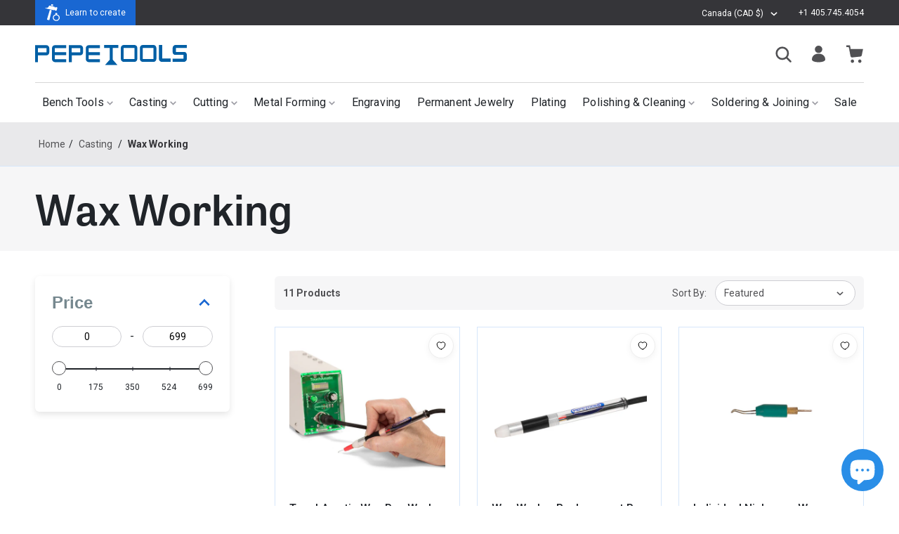

--- FILE ---
content_type: text/html; charset=utf-8
request_url: https://pepetools.com/en-ca/collections/wax-working-1
body_size: 67580
content:
<!doctype html>
<html>
  <head>
    







      



   <link rel="amphtml" href="https://pepetools.com/a/s/collections/wax-working-1">




    <script>
    (function () {
        const pageType = "collection";
        const regExps = {
            affirm: /assets\/affirmShopify\.js/,
            backInStock: /app\.backinstock\.org/,
            decoProductLabels: /d3azqz9xba9gwd/,
            elfsightFileEmbed: /shy\.elfsight\.com/,
            instafeed: /instafeed/,
            junip: /juniphq\.com/,
            klarna: /production-klarna-il-shopify/,
            postscript: /postscript-sdk\.js/,
            productPageBanners: /bannerbeaver/,
            shopifyPreviewBar: /shopify\/assets\/storefront\/bars/,
        };
        window.yettRegExps = regExps;

        window.YETT_BLACKLIST = [
            // regExps.shopifyPreviewBar,
            regExps.instafeed,

            regExps.postscript,
        ];

        if (pageType === "index") {
            window.YETT_BLACKLIST.push(
                regExps.decoProductLabels,
                regExps.elfsightFileEmbed,
                regExps.junip,
                regExps.productPageBanners,
                regExps.klarna,
                regExps.affirm,
            );
        } else if (pageType === "collection") {
            window.YETT_BLACKLIST.push(
                regExps.elfsightFileEmbed,
                regExps.productPageBanners,
                regExps.klarna,
                regExps.affirm,
                regExps.decoProductLabels,
                regExps.instafeed,
            );
        } else if (pageType === "product") {
            // window.YETT_BLACKLIST.push(
            //     regExps.decoProductLabels,
            // );
        }

        window.addEventListener("scroll", () => {
            window.yett.unblock(regExps.postscript);
        }, { once: true, passive: true });
    })();

    // yett@0.2.3
    !function(t,e){"object"==typeof exports&&"undefined"!=typeof module?e(exports):"function"==typeof define&&define.amd?define(["exports"],e):e((t="undefined"!=typeof globalThis?globalThis:t||self).yett={})}(this,(function(t){"use strict";var e="javascript/blocked",r={blacklist:window.YETT_BLACKLIST,whitelist:window.YETT_WHITELIST},n={blacklisted:[]},i=function(t,n){return t&&(!n||n!==e)&&(!r.blacklist||r.blacklist.some((function(e){return e.test(t)})))&&(!r.whitelist||r.whitelist.every((function(e){return!e.test(t)})))},o=function(t){var e=t.getAttribute("src");return r.blacklist&&r.blacklist.every((function(t){return!t.test(e)}))||r.whitelist&&r.whitelist.some((function(t){return t.test(e)}))},c=new MutationObserver((function(t){for(var r=0;r<t.length;r++)for(var o=t[r].addedNodes,c=function(t){var r=o[t];if(1===r.nodeType&&"SCRIPT"===r.tagName){var c=r.src,l=r.type;if(i(c,l)){n.blacklisted.push([r,r.type]),r.type=e;r.addEventListener("beforescriptexecute",(function t(n){r.getAttribute("type")===e&&n.preventDefault(),r.removeEventListener("beforescriptexecute",t)})),r.parentElement&&r.parentElement.removeChild(r)}}},l=0;l<o.length;l++)c(l)}));function l(t,e){var r=Object.keys(t);if(Object.getOwnPropertySymbols){var n=Object.getOwnPropertySymbols(t);e&&(n=n.filter((function(e){return Object.getOwnPropertyDescriptor(t,e).enumerable}))),r.push.apply(r,n)}return r}function a(t){for(var e=1;e<arguments.length;e++){var r=null!=arguments[e]?arguments[e]:{};e%2?l(Object(r),!0).forEach((function(e){s(t,e,r[e])})):Object.getOwnPropertyDescriptors?Object.defineProperties(t,Object.getOwnPropertyDescriptors(r)):l(Object(r)).forEach((function(e){Object.defineProperty(t,e,Object.getOwnPropertyDescriptor(r,e))}))}return t}function s(t,e,r){return e in t?Object.defineProperty(t,e,{value:r,enumerable:!0,configurable:!0,writable:!0}):t[e]=r,t}function u(t,e){return function(t){if(Array.isArray(t))return t}(t)||function(t,e){var r=null==t?null:"undefined"!=typeof Symbol&&t[Symbol.iterator]||t["@@iterator"];if(null==r)return;var n,i,o=[],c=!0,l=!1;try{for(r=r.call(t);!(c=(n=r.next()).done)&&(o.push(n.value),!e||o.length!==e);c=!0);}catch(t){l=!0,i=t}finally{try{c||null==r.return||r.return()}finally{if(l)throw i}}return o}(t,e)||f(t,e)||function(){throw new TypeError("Invalid attempt to destructure non-iterable instance.\nIn order to be iterable, non-array objects must have a [Symbol.iterator]() method.")}()}function p(t){return function(t){if(Array.isArray(t))return y(t)}(t)||function(t){if("undefined"!=typeof Symbol&&null!=t[Symbol.iterator]||null!=t["@@iterator"])return Array.from(t)}(t)||f(t)||function(){throw new TypeError("Invalid attempt to spread non-iterable instance.\nIn order to be iterable, non-array objects must have a [Symbol.iterator]() method.")}()}function f(t,e){if(t){if("string"==typeof t)return y(t,e);var r=Object.prototype.toString.call(t).slice(8,-1);return"Object"===r&&t.constructor&&(r=t.constructor.name),"Map"===r||"Set"===r?Array.from(t):"Arguments"===r||/^(?:Ui|I)nt(?:8|16|32)(?:Clamped)?Array$/.test(r)?y(t,e):void 0}}function y(t,e){(null==e||e>t.length)&&(e=t.length);for(var r=0,n=new Array(e);r<e;r++)n[r]=t[r];return n}c.observe(document.documentElement,{childList:!0,subtree:!0});var b=document.createElement,d={src:Object.getOwnPropertyDescriptor(HTMLScriptElement.prototype,"src"),type:Object.getOwnPropertyDescriptor(HTMLScriptElement.prototype,"type")};document.createElement=function(){for(var t=arguments.length,r=new Array(t),n=0;n<t;n++)r[n]=arguments[n];if("script"!==r[0].toLowerCase())return b.bind(document).apply(void 0,r);var o=b.bind(document).apply(void 0,r);try{Object.defineProperties(o,{src:a(a({},d.src),{},{set:function(t){i(t,o.type)&&d.type.set.call(this,e),d.src.set.call(this,t)}}),type:a(a({},d.type),{},{get:function(){var t=d.type.get.call(this);return t===e||i(this.src,t)?null:t},set:function(t){var r=i(o.src,o.type)?e:t;d.type.set.call(this,r)}})}),o.setAttribute=function(t,e){"type"===t||"src"===t?o[t]=e:HTMLScriptElement.prototype.setAttribute.call(o,t,e)}}catch(t){console.warn("Yett: unable to prevent script execution for script src ",o.src,".\n",'A likely cause would be because you are using a third-party browser extension that monkey patches the "document.createElement" function.')}return o};var v=new RegExp("[|\\{}()[\\]^$+*?.]","g");t.unblock=function(){for(var t=arguments.length,i=new Array(t),l=0;l<t;l++)i[l]=arguments[l];i.length<1?(r.blacklist=[],r.whitelist=[]):(r.blacklist&&(r.blacklist=r.blacklist.filter((function(t){return i.every((function(e){return"string"==typeof e?!t.test(e):e instanceof RegExp?t.toString()!==e.toString():void 0}))}))),r.whitelist&&(r.whitelist=[].concat(p(r.whitelist),p(i.map((function(t){if("string"==typeof t){var e=".*"+t.replace(v,"\\$&")+".*";if(r.whitelist.every((function(t){return t.toString()!==e.toString()})))return new RegExp(e)}else if(t instanceof RegExp&&r.whitelist.every((function(e){return e.toString()!==t.toString()})))return t;return null})).filter(Boolean)))));for(var a=document.querySelectorAll('script[type="'.concat(e,'"]')),s=0;s<a.length;s++){var f=a[s];o(f)&&(n.blacklisted.push([f,"application/javascript"]),f.parentElement.removeChild(f))}var y=0;p(n.blacklisted).forEach((function(t,e){var r=u(t,2),i=r[0],c=r[1];if(o(i)){for(var l=document.createElement("script"),a=0;a<i.attributes.length;a++){var s=i.attributes[a];"src"!==s.name&&"type"!==s.name&&l.setAttribute(s.name,i.attributes[a].value)}l.setAttribute("src",i.src),l.setAttribute("type",c||"application/javascript"),document.head.appendChild(l),n.blacklisted.splice(e-y,1),y++}})),r.blacklist&&r.blacklist.length<1&&c.disconnect()},Object.defineProperty(t,"__esModule",{value:!0})}));
</script>


    <meta charset="utf-8">

    <title>Wax Working
 – Pepetools</title><script>
    (function () {
        const originalTitle = document.title;
        let title = document.title;

        window.addEventListener("DOMContentLoaded", function () {
            const awayTitles = [
                "⚙ 🛠 New Tools",
                "Selling Fast"
            ].filter(function (value) {
                return value !== "";
            });
            const awayTextSwitchInterval = 1000 * Number(5);
            const maxNumTries = 40;
            const interval = 500; // ms
            const prependedNumberRegex = /^\([0-9]+\)/g;
            let endEarly = false;

            const browserTabHasFocus = function () {
                return document.visibilityState === "visible";
            };

            (function preventTitleChange(numTries) {
                setTimeout(function() {
                    if (document.title !== title) {
                        if (document.title.match(prependedNumberRegex)) {
                            document.title = title;
                            endEarly = true;
                        } else {
                            title = document.title;
                        }
                    }
                    numTries += 1;
                    if (endEarly) {
                        return;
                    } else if (numTries < maxNumTries) {
                        return preventTitleChange(numTries);
                    } else {
                        console.log("Did not notice any title change in first 25 sec.");
                    }
                }, interval);
            })(0);

            let awayTextTimer;
            let tabFocusTimer;
            let currentTextIndex = null;
            document.addEventListener("visibilitychange", function () {
                clearInterval(awayTextTimer);
                clearTimeout(tabFocusTimer);

                if (browserTabHasFocus()) {
                    document.title = originalTitle;
                    currentTextIndex = null;
                } else {
                    document.title = awayTitles[0];

                    if (awayTitles.length > 1) {
                        awayTextTimer = setInterval(function () {
                            if (currentTextIndex === null || currentTextIndex === 1) {
                                currentTextIndex = 0;
                            } else {
                                currentTextIndex = 1;
                            }
                            document.title = awayTitles[currentTextIndex];
                        }, awayTextSwitchInterval);
                    }
                }
            });
        });
    })();
</script>
<meta http-equiv="X-UA-Compatible" content="IE=edge,chrome=1">
    <meta name="description" content="">
    <meta name="viewport" content="width=device-width,initial-scale=1,shrink-to-fit=no">
    <link rel="canonical" href="https://pepetools.com/en-ca/collections/wax-working-1"><link rel="shortcut icon" href="//pepetools.com/cdn/shop/files/favicon_32x32.png?v=1613507923" type="image/png"><style>
    @font-face {
  font-family: Roboto;
  font-weight: 400;
  font-style: normal;
  src: url("//pepetools.com/cdn/fonts/roboto/roboto_n4.2019d890f07b1852f56ce63ba45b2db45d852cba.woff2") format("woff2"),
       url("//pepetools.com/cdn/fonts/roboto/roboto_n4.238690e0007583582327135619c5f7971652fa9d.woff") format("woff");
}

    @font-face {
  font-family: Roboto;
  font-weight: 500;
  font-style: normal;
  src: url("//pepetools.com/cdn/fonts/roboto/roboto_n5.250d51708d76acbac296b0e21ede8f81de4e37aa.woff2") format("woff2"),
       url("//pepetools.com/cdn/fonts/roboto/roboto_n5.535e8c56f4cbbdea416167af50ab0ff1360a3949.woff") format("woff");
}

    @font-face {
  font-family: Roboto;
  font-weight: 700;
  font-style: normal;
  src: url("//pepetools.com/cdn/fonts/roboto/roboto_n7.f38007a10afbbde8976c4056bfe890710d51dec2.woff2") format("woff2"),
       url("//pepetools.com/cdn/fonts/roboto/roboto_n7.94bfdd3e80c7be00e128703d245c207769d763f9.woff") format("woff");
}

    @font-face {
  font-family: "Libre Franklin";
  font-weight: 600;
  font-style: normal;
  src: url("//pepetools.com/cdn/fonts/libre_franklin/librefranklin_n6.c976b0b721ea92417572301ef17640150832a2b9.woff2") format("woff2"),
       url("//pepetools.com/cdn/fonts/libre_franklin/librefranklin_n6.bb41783c980fb0a0dad0f0403cbcc7159efe6030.woff") format("woff");
}

</style>
<style media="screen">
  :root {
      --color-primary-lightest: #d6e6fa;
      --color-primary-lighter: #92bbf2;
      --color-primary-light: #4e90ea;
      --color-primary: #1967d2;
      --color-primary-dark: #1451a4;
      --color-primary-darker: #0e3b77;

      --color-gray-blue: #f3f7fa;
      --color-gray-1: #353539;
      --color-gray-2: #515154;
      --color-gray-3: #9999a1;
      --color-gray-4: #b3b3bb;
      --color-gray-5: #ceced3;
      --color-gray-6: #e9e9eb;
      --color-gray-7: #f6f6f7;

      --color-black-1: #1d1d1f;
      --color-black-2: #202429;

      --blue-gradient: linear-gradient(#368fd2, #0261a6);

      --color-pink: #d21967;
      --color-red: #e34c4a;
      --color-green: #34bc12;
      --color-pastel-green: #0b9e72;
      --color-pastel-purple: #895ed0;

      --font-body-family: "Roboto", sans-serif;
      --font-heading-family: "Trade Gothic", serif;

      --page-width-extra-narrow: 900px;
      --page-width-narrow: 1280px;
      --page-width: 1400px;

      --grid-gutter: 24px;
      --grid-gutter-mobile: 16px;

      --header-height: 70px;
      --footer-height: 70px;
      --footer-height-mobile: 461px;

      --site-gutter-mobile: 16px;
      --site-gutter: 50px;

      --nav-height: 174px;
      --nav-height-mobile: 65px;

      --listbox-shadow: 0px 4px 14px rgba(0, 0, 0, 0.07);
      --btn-shadow: 0px 4px 15px rgba(0, 0, 0, 0.2);
      --box-shadow-light: 1px 5px 15px rgba(0, 0, 0, 0.15);
      --card-shadow: 0px 5px 25px rgba(0, 0, 0, 0.12);
      --card-shadow-2: 1px 7px 20px rgba(0, 0, 0, 0.07);
      --card-shadow-3: 0px 4px 10px rgba(0, 0, 0, 0.1);

      --junipStarColor: #eec200;
  }

  /* Hide old app-specific elements. */
  .locale-selectors__container,
  /*.snize-recommendations,*/
  /*.snize-ac-results-mobile,*/
  .cbb-shipping-rates-calendar {
      display: none !important;
  }

  .product-description-table td,
  .product-description-table th {
      padding: 8px;
      border: 1px solid #202429;
  }

  @media (max-width: 849px) {
      .product-description-table-wrapper {
          max-width: 100%;
          overflow-x: scroll;
      }
  }

  .grecaptcha-badge {
      display: none !important;
  }

  @media (min-width: 840px) {
      .junip-gallery-container {
          max-width: calc(100% - 220px);
      }
  }

  #product-pages-banners:empty,
  #product-pages-banners > div:empty {
      display: none;
  }

  #c-sorting-listbox .listbox-list {
      z-index: 2;
  }
  .p-slider-cell-title{text-overflow: ellipsis !important;white-space: nowrap !important;overflow: hidden !important;text-align: left}
  .p-slider-cell-title {
    min-height: 0 !important;
  }
  .p-slider-cell {
    text-align: left !important;
  }
  .h-feat-artist-author-line {
    display: none !important;
  }



</style>

<style data-shopify>
   
  @font-face {
      font-family: 'TabletGothicBold';
      src: url('//pepetools.com/cdn/shop/files/TabletGothicW02-Bold.eot?v=7290883092408499886');
      src: url('//pepetools.com/cdn/shop/files/TabletGothicW02-Bold.eot?%23iefix&v=46116') format('embedded-opentype'),
          url('//pepetools.com/cdn/shop/files/TabletGothicW02-Bold.woff2?v=8103655381885222923') format('woff2'),
          url('//pepetools.com/cdn/shop/files/TabletGothicW02-Bold.woff?v=5984293585675087439') format('woff'),
          url('//pepetools.com/cdn/shop/files/TabletGothicW02-Bold.ttf?v=1634297215047882727') format('truetype');
      font-weight: bold;
      font-style: normal;
      font-display: swap;
  }

  @font-face {
    font-family: 'TabletGothicW02';
    src: url('//pepetools.com/cdn/shop/files/TabletGothicW02-SemiBold.eot?v=14663710228830018276');
    src: url('//pepetools.com/cdn/shop/files/TabletGothicW02-SemiBold.eot?%23iefix&v=46116') format('embedded-opentype'),
        url('//pepetools.com/cdn/shop/files/TabletGothicW02-SemiBold.woff2?v=7155891887401180193') format('woff2'),
        url('//pepetools.com/cdn/shop/files/TabletGothicW02-SemiBold.woff?v=3265979604027110493') format('woff'),
        url('//pepetools.com/cdn/shop/files/TabletGothicW02-SemiBold.ttf?v=8601803051249176604') format('truetype');
    font-weight: 600;
    font-style: normal;
    font-display: swap;
}



  h2, .f-h2 {
    font-family: 'TabletGothicBold';
  }
</style>

<link href="//pepetools.com/cdn/shop/t/165/assets/plug-base.css?v=147816975336425096731758027301" rel="stylesheet" type="text/css" media="all" />
<link href="//pepetools.com/cdn/shop/t/165/assets/collection-and-search-template.css?v=148001631597270190941757968366" rel="stylesheet" type="text/css" media="all" /><link href="//pepetools.com/cdn/shop/t/165/assets/dynamic.css?v=54383944881126066811762154112" rel="stylesheet" type="text/css" media="all" />


<script>
  (function () {
      class IntersectionObserverSection extends HTMLElement {
          constructor() {
              super();
              this.subscribers = [];
              this.intersected = false;
              this.onIntersection = this.onIntersection.bind(this);
              this.emit = this.emit.bind(this);
              const rootMargin = this.dataset.rootMargin || "200px 0px 200px 0px";

              const handleIntersection = (entries, observer) => {
                  if (!entries[0].isIntersecting) {
                      return;
                  }

                  observer.unobserve(this);

                  if (!this.intersected) {
                      this.emit();
                  }
              };

              new IntersectionObserver(handleIntersection.bind(this), { rootMargin }).observe(this);
          }

          /**
           * This is necessary to prevent a transient bug which causes the intersection observer to not
           * always trigger an intersection when the observed element is already in view on page load.
           */
          connectedCallback() {
              setTimeout(() => {
                  const rect = this.closest(".shopify-section").getBoundingClientRect();
                  if (Math.abs(window.innerHeight) > Math.abs(rect.top) && !this.intersected) {
                      this.emit();
                  }
              }, 1500);
          }

          emit() {
              this.intersected = true;
              this.subscribers.forEach(subscriber => subscriber());
          }

          onIntersection(handler) {
              this.subscribers.push(handler);
          }
      }
      customElements.define("intersection-observer-section", IntersectionObserverSection);
  })();
</script>
    <script type="text/javascript">
      (function () {
          if (history.scrollRestoration) {
              history.scrollRestoration = "manual";
          }setTimeout(() => {
              history.scrollRestoration = "auto";
          }, 2000);
      })();
    </script>
  
<script>
  window.lazySizesConfig = window.lazySizesConfig || {};
  lazySizesConfig.loadMode = 1;
</script>
<script src="//pepetools.com/cdn/shop/t/165/assets/lazysizes.js?v=18295594277073149811757968366" async></script>
<script>
    var PLUG = Object.create(null);

// Site Specific
    PLUG.recentlyViewedCookieName = "plug_pepetools_recentlyviewed";

    PLUG.breakpoints = {
        "mobile-sm": 325,
        "mobile-md": 375,
        "mobile-lg": 425,

        "tablet_sm": 600,
        "tablet-md": 840,
        "tablet-lg": 1024,

        "desktop-sm": 1200,
        "desktop-md": 1440,
        "desktop-lg": 1920
    };

    PLUG.isBfcm = ("false" === "true");

// Shop Variables

    PLUG.enabledCurrencies = [
            "AED",
        
            "AFN",
        
            "ALL",
        
            "AMD",
        
            "ANG",
        
            "AUD",
        
            "AWG",
        
            "AZN",
        
            "BAM",
        
            "BBD",
        
            "BDT",
        
            "BIF",
        
            "BND",
        
            "BOB",
        
            "BSD",
        
            "BWP",
        
            "BZD",
        
            "CAD",
        
            "CDF",
        
            "CHF",
        
            "CNY",
        
            "CRC",
        
            "CVE",
        
            "CZK",
        
            "DJF",
        
            "DKK",
        
            "DOP",
        
            "DZD",
        
            "EGP",
        
            "ETB",
        
            "EUR",
        
            "FJD",
        
            "FKP",
        
            "GBP",
        
            "GMD",
        
            "GNF",
        
            "GTQ",
        
            "GYD",
        
            "HKD",
        
            "HNL",
        
            "HUF",
        
            "IDR",
        
            "ILS",
        
            "INR",
        
            "ISK",
        
            "JMD",
        
            "JPY",
        
            "KES",
        
            "KGS",
        
            "KHR",
        
            "KMF",
        
            "KRW",
        
            "KYD",
        
            "KZT",
        
            "LAK",
        
            "LBP",
        
            "LKR",
        
            "MAD",
        
            "MDL",
        
            "MKD",
        
            "MMK",
        
            "MNT",
        
            "MOP",
        
            "MUR",
        
            "MVR",
        
            "MWK",
        
            "MYR",
        
            "NGN",
        
            "NIO",
        
            "NPR",
        
            "NZD",
        
            "PEN",
        
            "PGK",
        
            "PHP",
        
            "PKR",
        
            "PLN",
        
            "PYG",
        
            "QAR",
        
            "RON",
        
            "RSD",
        
            "RWF",
        
            "SAR",
        
            "SBD",
        
            "SEK",
        
            "SGD",
        
            "SHP",
        
            "SLL",
        
            "STD",
        
            "THB",
        
            "TJS",
        
            "TOP",
        
            "TTD",
        
            "TWD",
        
            "TZS",
        
            "UAH",
        
            "UGX",
        
            "USD",
        
            "UYU",
        
            "UZS",
        
            "VND",
        
            "VUV",
        
            "WST",
        
            "XAF",
        
            "XCD",
        
            "XOF",
        
            "XPF",
        
            "YER"
        ];
    PLUG.currency = "USD";
    PLUG.selectedCurrency = "CAD";
    PLUG.moneyFormat = "${{amount}}"; 
    PLUG.shopName = "Pepetools";
    PLUG.tester = "${{amount}} CAD";

// Customer

    PLUG.isCustomer = false;
    PLUG.customerTags = "";

// URL Related

    PLUG.url = "https://pepetools.com/en-ca";
    PLUG.canonicalUrl = "https://pepetools.com/en-ca/collections/wax-working-1";
    PLUG.shopDomain = "pepetools.com";
    PLUG.rootUrl = "/en-ca";
    PLUG.requestPageType = "collection";

// Template

    PLUG.template = "collection"; // index, product, page.faqs, customers/account etc.

// Handle module dependencies.

    PLUG.exports = [];
    PLUG.import = function (moduleName) {

// Takes a module name string, and returns the result of calling that module's export function.
// Additionally, each time import is called, we log the event by pushing the moduleName to the exports array.

        if (typeof moduleName !== "string") {
            throw TypeError("Argument must be a string.");
        }
        if (PLUG[moduleName] === undefined) {
            console.log("PLUG[" + moduleName + "] is undefined.");
            return null;
        }
        if (typeof PLUG[moduleName].export !== "function") {
            throw TypeError("PLUG[" + moduleName + "].export must be a function");
        }
        PLUG.exports.push(moduleName);
        return PLUG[moduleName].export();
    };

// Template Specific

    PLUG.collection = {
            id: "35802939445",
            title: "Wax Working",
            handle: "wax-working-1",
            url: "/en-ca/collections/wax-working-1",
            children: [],
        };PLUG.classUtils = Object.create(null);

    /**
     * Called in the constructor of many of our classes as a convenience.
     *
     * @param {Object} obj - Typically a class.
     * @returns {Object}
     */
    PLUG.classUtils.bindThisToAllMethods = function (obj) {
        for (const [object, key] of getAllNonBuiltInProperties(obj.constructor.prototype)) {
            if (key === "constructor") {
                continue;
            }
            const descriptor = Reflect.getOwnPropertyDescriptor(object, key);
            if (descriptor && typeof descriptor.value === "function") {
                obj[key] = obj[key].bind(obj);
            }
        }
        return obj;
    };

    function getAllNonBuiltInProperties(obj) {
        const properties = new Set();
        (function getNonBuiltInProperties(obj) {
            Reflect.ownKeys(obj).forEach(key => {
                properties.add([obj, key]);
            });
            obj = Reflect.getPrototypeOf(obj);
            if (obj !== Object.prototype) {
                getNonBuiltInProperties(obj);
            }
        })(obj);
        return properties;
    }
</script>

<script src="//pepetools.com/cdn/shop/t/165/assets/flickity.min.js?v=82207849256623625811757968366" defer></script><script id="PlugTemplateScript" src="//pepetools.com/cdn/shop/t/165/assets/collection-template.min.js?v=20771985873591810141758704493" defer></script>
  <script id="PlugTemplateScript" src="//pepetools.com/cdn/shop/t/165/assets/CollectionInstructionalVideoTemplate.js?v=2604263198954409391763447272" defer></script><script src="//pepetools.com/cdn/shop/t/165/assets/plug-base.js?v=20291319012335949001757968366" defer></script>

    <script type="application/ld+json" class="richsnippets">
        {
          "@graph": [
            {
              "@context": "https://schema.org/",
              "@type": "BreadcrumbList",
              "itemListElement": [
                {
                  "@type": "ListItem",
                  "position": "1",
                  "item": {
                    "@id": "https:\/\/pepetools.com",
                    "name": "Home",
                    "url": "https:\/\/pepetools.com"
                  }
                },
                {
                  "@type": "ListItem",
                  "position": "2",
                  "item": {
                    "@id": "https:\/\/pepetools.com\/en-ca\/collections\/wax-working-1",
                    "name": "Wax Working",
                    "url": "https:\/\/pepetools.com\/en-ca\/collections\/wax-working-1"
                  }
                }
              ]
            }
          ]
        }
    </script>

    <script type="application/ld+json" class="richsnippets">
    {
      "@context":"https://schema.org",
      "@type":"ItemList",
      "itemListElement":[
      
{
          "@type":"ListItem",
          "position":1,
          "url":"https:\/\/pepetools.com\/en-ca\/products\/touchamatic-wax-worker-with-4-tips"
        },{
          "@type":"ListItem",
          "position":2,
          "url":"https:\/\/pepetools.com\/en-ca\/products\/wax-worker-replacement-pen"
        },{
          "@type":"ListItem",
          "position":3,
          "url":"https:\/\/pepetools.com\/en-ca\/products\/nichrome-wax-worker-tips"
        },{
          "@type":"ListItem",
          "position":4,
          "url":"https:\/\/pepetools.com\/en-ca\/products\/nichrome-wax-worker-tip-set-9-tips"
        },{
          "@type":"ListItem",
          "position":5,
          "url":"https:\/\/pepetools.com\/en-ca\/products\/mini-wax-injector-w-hand-pump-digital-read-out"
        },{
          "@type":"ListItem",
          "position":6,
          "url":"https:\/\/pepetools.com\/en-ca\/products\/1-1-3-quart-air-pressure-wax-injector"
        },{
          "@type":"ListItem",
          "position":7,
          "url":"https:\/\/pepetools.com\/en-ca\/products\/1-1-3-qt-mini-wax-injector-hand-pump"
        },{
          "@type":"ListItem",
          "position":8,
          "url":"https:\/\/pepetools.com\/en-ca\/products\/extra-large-steam-dewaxer-240v"
        },{
          "@type":"ListItem",
          "position":9,
          "url":"https:\/\/pepetools.com\/en-ca\/products\/wax-injector"
        },{
          "@type":"ListItem",
          "position":10,
          "url":"https:\/\/pepetools.com\/en-ca\/products\/standard-steam-dewaxer"
        },{
          "@type":"ListItem",
          "position":11,
          "url":"https:\/\/pepetools.com\/en-ca\/products\/stepped-wax-mandrel-with-stand"
        }
      ]
    }
    </script>
<script>window.performance && window.performance.mark && window.performance.mark('shopify.content_for_header.start');</script><meta name="google-site-verification" content="MLtHQdxKHROSxpHlQHC9b-WfyoL0cGS91jEyosks2gI">
<meta name="google-site-verification" content="sUELaA_HpfXCn06G3U0OoX8RSI8S5Lwoe-VoMCye4c4">
<meta name="google-site-verification" content="cRBU_QadrjYypqwzuW-ZODrzP3X3YE_eqqIZFgHppyQ">
<meta name="google-site-verification" content="ktF69l0fuZsvXG-bp4mB1dXkUvlTRKRmmp8UcP4WJSQ">
<meta name="google-site-verification" content="1tw9jhvVaKy32QusLScEMAMVhBTj3VgPgHEr1lDv-7U">
<meta id="shopify-digital-wallet" name="shopify-digital-wallet" content="/30016576/digital_wallets/dialog">
<meta name="shopify-checkout-api-token" content="d7ae12c3435f23dadbd036f903d63967">
<meta id="in-context-paypal-metadata" data-shop-id="30016576" data-venmo-supported="false" data-environment="production" data-locale="en_US" data-paypal-v4="true" data-currency="CAD">
<link rel="alternate" type="application/atom+xml" title="Feed" href="/en-ca/collections/wax-working-1.atom" />
<link rel="alternate" hreflang="x-default" href="https://pepetools.com/collections/wax-working-1">
<link rel="alternate" hreflang="en-CA" href="https://pepetools.com/en-ca/collections/wax-working-1">
<link rel="alternate" hreflang="en-US" href="https://pepetools.com/collections/wax-working-1">
<link rel="alternate" type="application/json+oembed" href="https://pepetools.com/en-ca/collections/wax-working-1.oembed">
<script async="async" src="/checkouts/internal/preloads.js?locale=en-CA"></script>
<link rel="preconnect" href="https://shop.app" crossorigin="anonymous">
<script async="async" src="https://shop.app/checkouts/internal/preloads.js?locale=en-CA&shop_id=30016576" crossorigin="anonymous"></script>
<script id="apple-pay-shop-capabilities" type="application/json">{"shopId":30016576,"countryCode":"US","currencyCode":"CAD","merchantCapabilities":["supports3DS"],"merchantId":"gid:\/\/shopify\/Shop\/30016576","merchantName":"Pepetools","requiredBillingContactFields":["postalAddress","email","phone"],"requiredShippingContactFields":["postalAddress","email","phone"],"shippingType":"shipping","supportedNetworks":["visa","masterCard","amex","discover","elo","jcb"],"total":{"type":"pending","label":"Pepetools","amount":"1.00"},"shopifyPaymentsEnabled":true,"supportsSubscriptions":true}</script>
<script id="shopify-features" type="application/json">{"accessToken":"d7ae12c3435f23dadbd036f903d63967","betas":["rich-media-storefront-analytics"],"domain":"pepetools.com","predictiveSearch":true,"shopId":30016576,"locale":"en"}</script>
<script>var Shopify = Shopify || {};
Shopify.shop = "pepetools.myshopify.com";
Shopify.locale = "en";
Shopify.currency = {"active":"CAD","rate":"1.39007295"};
Shopify.country = "CA";
Shopify.theme = {"name":"New Wholesale Page","id":146367709358,"schema_name":"Plug Theme","schema_version":"1.0.0","theme_store_id":null,"role":"main"};
Shopify.theme.handle = "null";
Shopify.theme.style = {"id":null,"handle":null};
Shopify.cdnHost = "pepetools.com/cdn";
Shopify.routes = Shopify.routes || {};
Shopify.routes.root = "/en-ca/";</script>
<script type="module">!function(o){(o.Shopify=o.Shopify||{}).modules=!0}(window);</script>
<script>!function(o){function n(){var o=[];function n(){o.push(Array.prototype.slice.apply(arguments))}return n.q=o,n}var t=o.Shopify=o.Shopify||{};t.loadFeatures=n(),t.autoloadFeatures=n()}(window);</script>
<script>
  window.ShopifyPay = window.ShopifyPay || {};
  window.ShopifyPay.apiHost = "shop.app\/pay";
  window.ShopifyPay.redirectState = null;
</script>
<script id="shop-js-analytics" type="application/json">{"pageType":"collection"}</script>
<script defer="defer" async type="module" src="//pepetools.com/cdn/shopifycloud/shop-js/modules/v2/client.init-shop-cart-sync_BT-GjEfc.en.esm.js"></script>
<script defer="defer" async type="module" src="//pepetools.com/cdn/shopifycloud/shop-js/modules/v2/chunk.common_D58fp_Oc.esm.js"></script>
<script defer="defer" async type="module" src="//pepetools.com/cdn/shopifycloud/shop-js/modules/v2/chunk.modal_xMitdFEc.esm.js"></script>
<script type="module">
  await import("//pepetools.com/cdn/shopifycloud/shop-js/modules/v2/client.init-shop-cart-sync_BT-GjEfc.en.esm.js");
await import("//pepetools.com/cdn/shopifycloud/shop-js/modules/v2/chunk.common_D58fp_Oc.esm.js");
await import("//pepetools.com/cdn/shopifycloud/shop-js/modules/v2/chunk.modal_xMitdFEc.esm.js");

  window.Shopify.SignInWithShop?.initShopCartSync?.({"fedCMEnabled":true,"windoidEnabled":true});

</script>
<script>
  window.Shopify = window.Shopify || {};
  if (!window.Shopify.featureAssets) window.Shopify.featureAssets = {};
  window.Shopify.featureAssets['shop-js'] = {"shop-cart-sync":["modules/v2/client.shop-cart-sync_DZOKe7Ll.en.esm.js","modules/v2/chunk.common_D58fp_Oc.esm.js","modules/v2/chunk.modal_xMitdFEc.esm.js"],"init-fed-cm":["modules/v2/client.init-fed-cm_B6oLuCjv.en.esm.js","modules/v2/chunk.common_D58fp_Oc.esm.js","modules/v2/chunk.modal_xMitdFEc.esm.js"],"shop-cash-offers":["modules/v2/client.shop-cash-offers_D2sdYoxE.en.esm.js","modules/v2/chunk.common_D58fp_Oc.esm.js","modules/v2/chunk.modal_xMitdFEc.esm.js"],"shop-login-button":["modules/v2/client.shop-login-button_QeVjl5Y3.en.esm.js","modules/v2/chunk.common_D58fp_Oc.esm.js","modules/v2/chunk.modal_xMitdFEc.esm.js"],"pay-button":["modules/v2/client.pay-button_DXTOsIq6.en.esm.js","modules/v2/chunk.common_D58fp_Oc.esm.js","modules/v2/chunk.modal_xMitdFEc.esm.js"],"shop-button":["modules/v2/client.shop-button_DQZHx9pm.en.esm.js","modules/v2/chunk.common_D58fp_Oc.esm.js","modules/v2/chunk.modal_xMitdFEc.esm.js"],"avatar":["modules/v2/client.avatar_BTnouDA3.en.esm.js"],"init-windoid":["modules/v2/client.init-windoid_CR1B-cfM.en.esm.js","modules/v2/chunk.common_D58fp_Oc.esm.js","modules/v2/chunk.modal_xMitdFEc.esm.js"],"init-shop-for-new-customer-accounts":["modules/v2/client.init-shop-for-new-customer-accounts_C_vY_xzh.en.esm.js","modules/v2/client.shop-login-button_QeVjl5Y3.en.esm.js","modules/v2/chunk.common_D58fp_Oc.esm.js","modules/v2/chunk.modal_xMitdFEc.esm.js"],"init-shop-email-lookup-coordinator":["modules/v2/client.init-shop-email-lookup-coordinator_BI7n9ZSv.en.esm.js","modules/v2/chunk.common_D58fp_Oc.esm.js","modules/v2/chunk.modal_xMitdFEc.esm.js"],"init-shop-cart-sync":["modules/v2/client.init-shop-cart-sync_BT-GjEfc.en.esm.js","modules/v2/chunk.common_D58fp_Oc.esm.js","modules/v2/chunk.modal_xMitdFEc.esm.js"],"shop-toast-manager":["modules/v2/client.shop-toast-manager_DiYdP3xc.en.esm.js","modules/v2/chunk.common_D58fp_Oc.esm.js","modules/v2/chunk.modal_xMitdFEc.esm.js"],"init-customer-accounts":["modules/v2/client.init-customer-accounts_D9ZNqS-Q.en.esm.js","modules/v2/client.shop-login-button_QeVjl5Y3.en.esm.js","modules/v2/chunk.common_D58fp_Oc.esm.js","modules/v2/chunk.modal_xMitdFEc.esm.js"],"init-customer-accounts-sign-up":["modules/v2/client.init-customer-accounts-sign-up_iGw4briv.en.esm.js","modules/v2/client.shop-login-button_QeVjl5Y3.en.esm.js","modules/v2/chunk.common_D58fp_Oc.esm.js","modules/v2/chunk.modal_xMitdFEc.esm.js"],"shop-follow-button":["modules/v2/client.shop-follow-button_CqMgW2wH.en.esm.js","modules/v2/chunk.common_D58fp_Oc.esm.js","modules/v2/chunk.modal_xMitdFEc.esm.js"],"checkout-modal":["modules/v2/client.checkout-modal_xHeaAweL.en.esm.js","modules/v2/chunk.common_D58fp_Oc.esm.js","modules/v2/chunk.modal_xMitdFEc.esm.js"],"shop-login":["modules/v2/client.shop-login_D91U-Q7h.en.esm.js","modules/v2/chunk.common_D58fp_Oc.esm.js","modules/v2/chunk.modal_xMitdFEc.esm.js"],"lead-capture":["modules/v2/client.lead-capture_BJmE1dJe.en.esm.js","modules/v2/chunk.common_D58fp_Oc.esm.js","modules/v2/chunk.modal_xMitdFEc.esm.js"],"payment-terms":["modules/v2/client.payment-terms_Ci9AEqFq.en.esm.js","modules/v2/chunk.common_D58fp_Oc.esm.js","modules/v2/chunk.modal_xMitdFEc.esm.js"]};
</script>
<script>(function() {
  var isLoaded = false;
  function asyncLoad() {
    if (isLoaded) return;
    isLoaded = true;
    var urls = ["https:\/\/shy.elfsight.com\/p\/platform.js?shop=pepetools.myshopify.com","https:\/\/cdn.shopify.com\/s\/files\/1\/3001\/6576\/t\/8\/assets\/affirmShopify.js?v=1601525483\u0026shop=pepetools.myshopify.com","https:\/\/bingshoppingtool-t2app-prod.trafficmanager.net\/uet\/tracking_script?shop=pepetools.myshopify.com","https:\/\/static.affiliatly.com\/shopify\/v3\/shopify.js?affiliatly_code=AF-1030085\u0026shop=pepetools.myshopify.com","https:\/\/scripts.juniphq.com\/v1\/junip_shopify.js?shop=pepetools.myshopify.com","\/\/cdn.shopify.com\/proxy\/f579395dc3258f086e80e369e6047c7a22d20a06c1bc3d879375d7e22ff936c5\/bingshoppingtool-t2app-prod.trafficmanager.net\/api\/ShopifyMT\/v1\/uet\/tracking_script?shop=pepetools.myshopify.com\u0026sp-cache-control=cHVibGljLCBtYXgtYWdlPTkwMA","https:\/\/api.socialsnowball.io\/js\/referral.js?shop=pepetools.myshopify.com","https:\/\/storage.nfcube.com\/instafeed-d6de906daa4698caf4287a5e3aea9b81.js?shop=pepetools.myshopify.com","https:\/\/sdk.postscript.io\/sdk-script-loader.bundle.js?shopId=5704\u0026shop=pepetools.myshopify.com","https:\/\/cdn.pushowl.com\/latest\/sdks\/pushowl-shopify.js?subdomain=pepetools\u0026environment=production\u0026guid=6e570285-d75d-4716-8b37-287d70ceece6\u0026shop=pepetools.myshopify.com","https:\/\/searchanise-ef84.kxcdn.com\/widgets\/shopify\/init.js?a=9q9b5J8g4v\u0026shop=pepetools.myshopify.com","https:\/\/s3.eu-west-1.amazonaws.com\/production-klarna-il-shopify-osm\/0b7fe7c4a98ef8166eeafee767bc667686567a25\/pepetools.myshopify.com-1764562225632.js?shop=pepetools.myshopify.com","\/\/backinstock.useamp.com\/widget\/56170_1767158246.js?category=bis\u0026v=6\u0026shop=pepetools.myshopify.com"];
    for (var i = 0; i < urls.length; i++) {
      var s = document.createElement('script');
      s.type = 'text/javascript';
      s.async = true;
      s.src = urls[i];
      var x = document.getElementsByTagName('script')[0];
      x.parentNode.insertBefore(s, x);
    }
  };
  if(window.attachEvent) {
    window.attachEvent('onload', asyncLoad);
  } else {
    window.addEventListener('load', asyncLoad, false);
  }
})();</script>
<script id="__st">var __st={"a":30016576,"offset":-21600,"reqid":"c59a5561-b545-4e17-935c-406f0e4c620b-1769333247","pageurl":"pepetools.com\/en-ca\/collections\/wax-working-1","u":"c24af53b7d83","p":"collection","rtyp":"collection","rid":35802939445};</script>
<script>window.ShopifyPaypalV4VisibilityTracking = true;</script>
<script id="captcha-bootstrap">!function(){'use strict';const t='contact',e='account',n='new_comment',o=[[t,t],['blogs',n],['comments',n],[t,'customer']],c=[[e,'customer_login'],[e,'guest_login'],[e,'recover_customer_password'],[e,'create_customer']],r=t=>t.map((([t,e])=>`form[action*='/${t}']:not([data-nocaptcha='true']) input[name='form_type'][value='${e}']`)).join(','),a=t=>()=>t?[...document.querySelectorAll(t)].map((t=>t.form)):[];function s(){const t=[...o],e=r(t);return a(e)}const i='password',u='form_key',d=['recaptcha-v3-token','g-recaptcha-response','h-captcha-response',i],f=()=>{try{return window.sessionStorage}catch{return}},m='__shopify_v',_=t=>t.elements[u];function p(t,e,n=!1){try{const o=window.sessionStorage,c=JSON.parse(o.getItem(e)),{data:r}=function(t){const{data:e,action:n}=t;return t[m]||n?{data:e,action:n}:{data:t,action:n}}(c);for(const[e,n]of Object.entries(r))t.elements[e]&&(t.elements[e].value=n);n&&o.removeItem(e)}catch(o){console.error('form repopulation failed',{error:o})}}const l='form_type',E='cptcha';function T(t){t.dataset[E]=!0}const w=window,h=w.document,L='Shopify',v='ce_forms',y='captcha';let A=!1;((t,e)=>{const n=(g='f06e6c50-85a8-45c8-87d0-21a2b65856fe',I='https://cdn.shopify.com/shopifycloud/storefront-forms-hcaptcha/ce_storefront_forms_captcha_hcaptcha.v1.5.2.iife.js',D={infoText:'Protected by hCaptcha',privacyText:'Privacy',termsText:'Terms'},(t,e,n)=>{const o=w[L][v],c=o.bindForm;if(c)return c(t,g,e,D).then(n);var r;o.q.push([[t,g,e,D],n]),r=I,A||(h.body.append(Object.assign(h.createElement('script'),{id:'captcha-provider',async:!0,src:r})),A=!0)});var g,I,D;w[L]=w[L]||{},w[L][v]=w[L][v]||{},w[L][v].q=[],w[L][y]=w[L][y]||{},w[L][y].protect=function(t,e){n(t,void 0,e),T(t)},Object.freeze(w[L][y]),function(t,e,n,w,h,L){const[v,y,A,g]=function(t,e,n){const i=e?o:[],u=t?c:[],d=[...i,...u],f=r(d),m=r(i),_=r(d.filter((([t,e])=>n.includes(e))));return[a(f),a(m),a(_),s()]}(w,h,L),I=t=>{const e=t.target;return e instanceof HTMLFormElement?e:e&&e.form},D=t=>v().includes(t);t.addEventListener('submit',(t=>{const e=I(t);if(!e)return;const n=D(e)&&!e.dataset.hcaptchaBound&&!e.dataset.recaptchaBound,o=_(e),c=g().includes(e)&&(!o||!o.value);(n||c)&&t.preventDefault(),c&&!n&&(function(t){try{if(!f())return;!function(t){const e=f();if(!e)return;const n=_(t);if(!n)return;const o=n.value;o&&e.removeItem(o)}(t);const e=Array.from(Array(32),(()=>Math.random().toString(36)[2])).join('');!function(t,e){_(t)||t.append(Object.assign(document.createElement('input'),{type:'hidden',name:u})),t.elements[u].value=e}(t,e),function(t,e){const n=f();if(!n)return;const o=[...t.querySelectorAll(`input[type='${i}']`)].map((({name:t})=>t)),c=[...d,...o],r={};for(const[a,s]of new FormData(t).entries())c.includes(a)||(r[a]=s);n.setItem(e,JSON.stringify({[m]:1,action:t.action,data:r}))}(t,e)}catch(e){console.error('failed to persist form',e)}}(e),e.submit())}));const S=(t,e)=>{t&&!t.dataset[E]&&(n(t,e.some((e=>e===t))),T(t))};for(const o of['focusin','change'])t.addEventListener(o,(t=>{const e=I(t);D(e)&&S(e,y())}));const B=e.get('form_key'),M=e.get(l),P=B&&M;t.addEventListener('DOMContentLoaded',(()=>{const t=y();if(P)for(const e of t)e.elements[l].value===M&&p(e,B);[...new Set([...A(),...v().filter((t=>'true'===t.dataset.shopifyCaptcha))])].forEach((e=>S(e,t)))}))}(h,new URLSearchParams(w.location.search),n,t,e,['guest_login'])})(!1,!0)}();</script>
<script integrity="sha256-4kQ18oKyAcykRKYeNunJcIwy7WH5gtpwJnB7kiuLZ1E=" data-source-attribution="shopify.loadfeatures" defer="defer" src="//pepetools.com/cdn/shopifycloud/storefront/assets/storefront/load_feature-a0a9edcb.js" crossorigin="anonymous"></script>
<script crossorigin="anonymous" defer="defer" src="//pepetools.com/cdn/shopifycloud/storefront/assets/shopify_pay/storefront-65b4c6d7.js?v=20250812"></script>
<script data-source-attribution="shopify.dynamic_checkout.dynamic.init">var Shopify=Shopify||{};Shopify.PaymentButton=Shopify.PaymentButton||{isStorefrontPortableWallets:!0,init:function(){window.Shopify.PaymentButton.init=function(){};var t=document.createElement("script");t.src="https://pepetools.com/cdn/shopifycloud/portable-wallets/latest/portable-wallets.en.js",t.type="module",document.head.appendChild(t)}};
</script>
<script data-source-attribution="shopify.dynamic_checkout.buyer_consent">
  function portableWalletsHideBuyerConsent(e){var t=document.getElementById("shopify-buyer-consent"),n=document.getElementById("shopify-subscription-policy-button");t&&n&&(t.classList.add("hidden"),t.setAttribute("aria-hidden","true"),n.removeEventListener("click",e))}function portableWalletsShowBuyerConsent(e){var t=document.getElementById("shopify-buyer-consent"),n=document.getElementById("shopify-subscription-policy-button");t&&n&&(t.classList.remove("hidden"),t.removeAttribute("aria-hidden"),n.addEventListener("click",e))}window.Shopify?.PaymentButton&&(window.Shopify.PaymentButton.hideBuyerConsent=portableWalletsHideBuyerConsent,window.Shopify.PaymentButton.showBuyerConsent=portableWalletsShowBuyerConsent);
</script>
<script data-source-attribution="shopify.dynamic_checkout.cart.bootstrap">document.addEventListener("DOMContentLoaded",(function(){function t(){return document.querySelector("shopify-accelerated-checkout-cart, shopify-accelerated-checkout")}if(t())Shopify.PaymentButton.init();else{new MutationObserver((function(e,n){t()&&(Shopify.PaymentButton.init(),n.disconnect())})).observe(document.body,{childList:!0,subtree:!0})}}));
</script>
<link id="shopify-accelerated-checkout-styles" rel="stylesheet" media="screen" href="https://pepetools.com/cdn/shopifycloud/portable-wallets/latest/accelerated-checkout-backwards-compat.css" crossorigin="anonymous">
<style id="shopify-accelerated-checkout-cart">
        #shopify-buyer-consent {
  margin-top: 1em;
  display: inline-block;
  width: 100%;
}

#shopify-buyer-consent.hidden {
  display: none;
}

#shopify-subscription-policy-button {
  background: none;
  border: none;
  padding: 0;
  text-decoration: underline;
  font-size: inherit;
  cursor: pointer;
}

#shopify-subscription-policy-button::before {
  box-shadow: none;
}

      </style>

<script>window.performance && window.performance.mark && window.performance.mark('shopify.content_for_header.end');</script>
    <!-- jquery -->
    <script src="https://code.jquery.com/jquery-3.6.0.min.js"></script>

    <script type="text/javascript">
      (function(c,l,a,r,i,t,y){
          c[a]=c[a]||function(){(c[a].q=c[a].q||[]).push(arguments)};
          t=l.createElement(r);t.async=1;t.src="https://www.clarity.ms/tag/"+i;
          y=l.getElementsByTagName(r)[0];y.parentNode.insertBefore(t,y);
      })(window, document, "clarity", "script", "apxj3qh061");
    </script>

    <meta name="msvalidate.01" content="494022ED0D3060CC431B503B2134C595">

    <script>
    
    
    
    
    
    var gsf_conversion_data = {page_type : 'category', event : 'view_item_list', data : {product_data : [{variant_id : 6888659550261, product_id : 508180332597, name : "TouchAmatic Wax Pen Worker with 4 Tips -", price : "472.00", currency : "USD", sku : "273.500N", brand : "Pepetools", variant : "Default Title", category : "", quantity : "1025" }, {variant_id : 6888661024821, product_id : 508181020725, name : "Wax Worker Replacement Pen", price : "84.00", currency : "USD", sku : "273.550N", brand : "Pepetools", variant : "Default Title", category : "", quantity : "9714" }, {variant_id : 7719971946549, product_id : 508180529205, name : "Individual Nichrome Wax Worker Tips", price : "18.00", currency : "USD", sku : "273.518", brand : "Pepetools", variant : "Red", category : "", quantity : "9668" }, {variant_id : 6888659746869, product_id : 508180463669, name : "Nichrome Wax Worker Tip Set (9 tips)", price : "133.00", currency : "USD", sku : "273.510", brand : "Pepetools", variant : "Default Title", category : "", quantity : "-1" }], total_price :"707.00", shop_currency : "CAD", collection_id : "35802939445", collection_name : "Wax Working" }};
    
</script>
  <!-- BEGIN app block: shopify://apps/hulk-form-builder/blocks/app-embed/b6b8dd14-356b-4725-a4ed-77232212b3c3 --><!-- BEGIN app snippet: hulkapps-formbuilder-theme-ext --><script type="text/javascript">
  
  if (typeof window.formbuilder_customer != "object") {
        window.formbuilder_customer = {}
  }

  window.hulkFormBuilder = {
    form_data: {"form_wmcoStairJ5vEV421IygCA":{"uuid":"wmcoStairJ5vEV421IygCA","form_name":"Wholesale","form_data":{"div_back_gradient_1":"#fff","div_back_gradient_2":"#fff","back_color":"#fff","form_title":"","form_submit":"Apply for an account","after_submit":"hideAndmessage","after_submit_msg":"\u003cp\u003eThank you! Someone will be in touch shortly.\u003c\/p\u003e\n","captcha_enable":"yes","label_style":"blockLabels","input_border_radius":"5","back_type":"transparent","input_back_color":"#fff","input_back_color_hover":"#fff","back_shadow":"none","label_font_clr":"#333333","input_font_clr":"#333333","button_align":"fullBtn","button_clr":"#fff","button_back_clr":"#1868d2","button_border_radius":"30","form_width":"75%","form_border_size":"2","form_border_clr":"#c7c7c7","form_border_radius":"1","label_font_size":"14","input_font_size":"14","button_font_size":"18","form_padding":"35","input_border_color":"#ccc","input_border_color_hover":"#ccc","btn_border_clr":"#ffffff","btn_border_size":0,"form_name":"Wholesale","":"customerservice@pepetools.com","form_emails":"david@pepetools.com,support@pepetools.com,customerservice@pepetools.com","form_access_message":"\u003cp\u003ePlease login to access the form\u003cbr\u003eDo not have an account? Create account\u003c\/p\u003e","notification_email_send":true,"form_description":"","captcha_honeypot":"no","formElements":[{"type":"text","position":0,"label":"First Name","customClass":"","halfwidth":"yes","Conditions":{},"page_number":1},{"type":"text","position":1,"label":"Last Name","halfwidth":"yes","Conditions":{},"page_number":1},{"type":"email","position":2,"label":"Email","required":"yes","email_confirm":"yes","Conditions":{},"page_number":1},{"Conditions":{},"type":"text","position":3,"label":"Company Name","required":"yes","page_number":1},{"Conditions":{},"type":"phone","position":4,"label":"Phone Number","page_number":1},{"Conditions":{},"type":"text","position":5,"label":"State Tax ID Number (US Based)","required":"no","halfwidth":"no","page_number":1},{"Conditions":{},"type":"text","position":6,"label":"Country′s Tax Number (Non-US Based)","halfwidth":"no","centerfield":"no","page_number":1},{"Conditions":{},"type":"text","position":7,"label":"Website or Social Media Presence","page_number":1},{"Conditions":{},"type":"label","position":8,"label":"Company shipping address","halfwidth":"no","page_number":1},{"Conditions":{},"type":"text","position":9,"label":"Full Name","halfwidth":"no","page_number":1},{"Conditions":{},"type":"text","position":10,"label":"Company \/ Attention","page_number":1},{"Conditions":{},"type":"text","position":11,"label":"Address","page_number":1},{"Conditions":{},"type":"text","position":12,"label":"Apartment, suite, etc","page_number":1},{"Conditions":{},"type":"text","position":13,"label":"City","halfwidth":"yes","page_number":1},{"Conditions":{},"type":"select","position":14,"label":"State","halfwidth":"yes","values":"Alabama\nAlaska\nArizona\nArkansas\nCalifornia\nColorado\nConnecticut\nDelaware\nFlorida\nGeorgia\nHawaii\nIdaho\nIllinois\nIndiana\nIowa\nKansas\nKentucky\nLouisiana\nMaine\nMaryland\nMassachusetts\nMichigan\nMinnesota\nMississippi\nMissouri\nMontana\nNebraska\nNevada\nNew Hampshire\nNew Jersey\nNew Mexico\nNew York\nNorth Carolina\nNorth Dakota\nOhio\nOklahoma\nOregon\nPennsylvania\nRhode Island\nSouth Carolina\nSouth Dakota\nTennessee\nTexas\nUtah\nVermont\nVirginia\nWashington\nWest Virginia\nWisconsin\nWyoming","elementCost":{},"add_admin_emails":"no","page_number":1},{"Conditions":{},"type":"text","position":15,"label":"ZIP Code","page_number":1},{"Conditions":{},"type":"phone","position":16,"label":"Phone Number","page_number":1},{"Conditions":{},"type":"label","position":17,"label":"Billing Address","page_number":1},{"Conditions":{},"type":"checkbox","position":18,"label":"Same as shipping address","checked":"yes","required":"no","page_number":1},{"Conditions":{"SelectedElemenet":"Same as shipping address","SelectedElemenetCount":18,"SelectedValue":"Off"},"type":"text","position":19,"label":"Full Name","page_number":1},{"Conditions":{"SelectedElemenet":"Same as shipping address","SelectedElemenetCount":18,"SelectedValue":"Off"},"type":"text","position":20,"label":"Company \/ Attention","page_number":1},{"Conditions":{"SelectedElemenet":"Same as shipping address","SelectedElemenetCount":18,"SelectedValue":"Off"},"type":"text","position":21,"label":"Address","page_number":1},{"Conditions":{"SelectedElemenet":"Same as shipping address","SelectedElemenetCount":18,"SelectedValue":"Off"},"type":"text","position":22,"label":"Apartment, suite, etc","page_number":1},{"Conditions":{"SelectedElemenet":"Same as shipping address","SelectedElemenetCount":18,"SelectedValue":"Off"},"type":"textarea","position":23,"label":"City","halfwidth":"yes","page_number":1},{"Conditions":{"SelectedElemenet":"Same as shipping address","SelectedElemenetCount":18,"SelectedValue":"Off"},"type":"select","position":24,"label":"State","halfwidth":"yes","values":"Alabama\nAlaska\nArizona\nArkansas\nCalifornia\nColorado\nConnecticut\nDelaware\nFlorida\nGeorgia\nHawaii\nIdaho\nIllinois\nIndiana\nIowa\nKansas\nKentucky\nLouisiana\nMaine\nMaryland\nMassachusetts\nMichigan\nMinnesota\nMississippi\nMissouri\nMontana\nNebraska\nNevada\nNew Hampshire\nNew Jersey\nNew Mexico\nNew York\nNorth Carolina\nNorth Dakota\nOhio\nOklahoma\nOregon\nPennsylvania\nRhode Island\nSouth Carolina\nSouth Dakota\nTennessee\nTexas\nUtah\nVermont\nVirginia\nWashington\nWest Virginia\nWisconsin\nWyoming","elementCost":{},"page_number":1},{"Conditions":{"SelectedElemenet":"Same as shipping address","SelectedElemenetCount":18,"SelectedValue":"Off"},"type":"text","position":25,"label":"ZIP Code","page_number":1},{"Conditions":{"SelectedElemenet":"Same as shipping address","SelectedElemenetCount":18,"SelectedValue":"Off"},"type":"phone","position":26,"label":"Phone Number","page_number":1},{"Conditions":{},"type":"file","position":27,"label":"Choose File upload{Seller′s Permit, Sales Tax License, etc.}a File","imageMultiple":"yes","allow_type":".jpg, .png, .svg, .mp4","enable_drag_and_drop":"yes","page_number":1},{"Conditions":{},"type":"file","position":28,"label":"File upload{Exemption Certificate, Resale Certificate, etc}","imageMultiple":"yes","allow_type":".jpg, .png, .svg, .mp4","enable_drag_and_drop":"yes","page_number":1}]},"is_spam_form":false,"shop_uuid":"VMFBh-jBmOwq_4MhNzjaZA","shop_timezone":"America\/Chicago","shop_id":52492,"shop_is_after_submit_enabled":true,"shop_shopify_plan":"shopify_plus","shop_shopify_domain":"pepetools.myshopify.com","shop_remove_watermark":false,"shop_created_at":"2021-06-02T12:57:05.349-05:00"}},
    shop_data: {"shop_VMFBh-jBmOwq_4MhNzjaZA":{"shop_uuid":"VMFBh-jBmOwq_4MhNzjaZA","shop_timezone":"America\/Chicago","shop_id":52492,"shop_is_after_submit_enabled":true,"shop_shopify_plan":"Shopify Plus","shop_shopify_domain":"pepetools.myshopify.com","shop_created_at":"2021-06-02T12:57:05.349-05:00","is_skip_metafield":false,"shop_deleted":false,"shop_disabled":false}},
    settings_data: {"shop_settings":{"shop_customise_msgs":[],"default_customise_msgs":{"is_required":"is required","thank_you":"Thank you! The form was submitted successfully.","processing":"Processing...","valid_data":"Please provide valid data","valid_email":"Provide valid email format","valid_tags":"HTML Tags are not allowed","valid_phone":"Provide valid phone number","valid_captcha":"Please provide valid captcha response","valid_url":"Provide valid URL","only_number_alloud":"Provide valid number in","number_less":"must be less than","number_more":"must be more than","image_must_less":"Image must be less than 20MB","image_number":"Images allowed","image_extension":"Invalid extension! Please provide image file","error_image_upload":"Error in image upload. Please try again.","error_file_upload":"Error in file upload. Please try again.","your_response":"Your response","error_form_submit":"Error occur.Please try again after sometime.","email_submitted":"Form with this email is already submitted","invalid_email_by_zerobounce":"The email address you entered appears to be invalid. Please check it and try again.","download_file":"Download file","card_details_invalid":"Your card details are invalid","card_details":"Card details","please_enter_card_details":"Please enter card details","card_number":"Card number","exp_mm":"Exp MM","exp_yy":"Exp YY","crd_cvc":"CVV","payment_value":"Payment amount","please_enter_payment_amount":"Please enter payment amount","address1":"Address line 1","address2":"Address line 2","city":"City","province":"Province","zipcode":"Zip code","country":"Country","blocked_domain":"This form does not accept addresses from","file_must_less":"File must be less than 20MB","file_extension":"Invalid extension! Please provide file","only_file_number_alloud":"files allowed","previous":"Previous","next":"Next","must_have_a_input":"Please enter at least one field.","please_enter_required_data":"Please enter required data","atleast_one_special_char":"Include at least one special character","atleast_one_lowercase_char":"Include at least one lowercase character","atleast_one_uppercase_char":"Include at least one uppercase character","atleast_one_number":"Include at least one number","must_have_8_chars":"Must have 8 characters long","be_between_8_and_12_chars":"Be between 8 and 12 characters long","please_select":"Please Select","phone_submitted":"Form with this phone number is already submitted","user_res_parse_error":"Error while submitting the form","valid_same_values":"values must be same","product_choice_clear_selection":"Clear Selection","picture_choice_clear_selection":"Clear Selection","remove_all_for_file_image_upload":"Remove All","invalid_file_type_for_image_upload":"You can't upload files of this type.","invalid_file_type_for_signature_upload":"You can't upload files of this type.","max_files_exceeded_for_file_upload":"You can not upload any more files.","max_files_exceeded_for_image_upload":"You can not upload any more files.","file_already_exist":"File already uploaded","max_limit_exceed":"You have added the maximum number of text fields.","cancel_upload_for_file_upload":"Cancel upload","cancel_upload_for_image_upload":"Cancel upload","cancel_upload_for_signature_upload":"Cancel upload"},"shop_blocked_domains":[]}},
    features_data: {"shop_plan_features":{"shop_plan_features":["unlimited-forms","full-design-customization","export-form-submissions","multiple-recipients-for-form-submissions","multiple-admin-notifications","enable-captcha","unlimited-file-uploads","save-submitted-form-data","set-auto-response-message","conditional-logic","form-banner","save-as-draft-facility","include-user-response-in-admin-email","disable-form-submission","file-upload"]}},
    shop: null,
    shop_id: null,
    plan_features: null,
    validateDoubleQuotes: false,
    assets: {
      extraFunctions: "https://cdn.shopify.com/extensions/019bb5ee-ec40-7527-955d-c1b8751eb060/form-builder-by-hulkapps-50/assets/extra-functions.js",
      extraStyles: "https://cdn.shopify.com/extensions/019bb5ee-ec40-7527-955d-c1b8751eb060/form-builder-by-hulkapps-50/assets/extra-styles.css",
      bootstrapStyles: "https://cdn.shopify.com/extensions/019bb5ee-ec40-7527-955d-c1b8751eb060/form-builder-by-hulkapps-50/assets/theme-app-extension-bootstrap.css"
    },
    translations: {
      htmlTagNotAllowed: "HTML Tags are not allowed",
      sqlQueryNotAllowed: "SQL Queries are not allowed",
      doubleQuoteNotAllowed: "Double quotes are not allowed",
      vorwerkHttpWwwNotAllowed: "The words \u0026#39;http\u0026#39; and \u0026#39;www\u0026#39; are not allowed. Please remove them and try again.",
      maxTextFieldsReached: "You have added the maximum number of text fields.",
      avoidNegativeWords: "Avoid negative words: Don\u0026#39;t use negative words in your contact message.",
      customDesignOnly: "This form is for custom designs requests. For general inquiries please contact our team at info@stagheaddesigns.com",
      zerobounceApiErrorMsg: "We couldn\u0026#39;t verify your email due to a technical issue. Please try again later.",
    }

  }

  

  window.FbThemeAppExtSettingsHash = {}
  
</script><!-- END app snippet --><!-- END app block --><!-- BEGIN app block: shopify://apps/klaviyo-email-marketing-sms/blocks/klaviyo-onsite-embed/2632fe16-c075-4321-a88b-50b567f42507 -->












  <script async src="https://static.klaviyo.com/onsite/js/Lsp9fW/klaviyo.js?company_id=Lsp9fW"></script>
  <script>!function(){if(!window.klaviyo){window._klOnsite=window._klOnsite||[];try{window.klaviyo=new Proxy({},{get:function(n,i){return"push"===i?function(){var n;(n=window._klOnsite).push.apply(n,arguments)}:function(){for(var n=arguments.length,o=new Array(n),w=0;w<n;w++)o[w]=arguments[w];var t="function"==typeof o[o.length-1]?o.pop():void 0,e=new Promise((function(n){window._klOnsite.push([i].concat(o,[function(i){t&&t(i),n(i)}]))}));return e}}})}catch(n){window.klaviyo=window.klaviyo||[],window.klaviyo.push=function(){var n;(n=window._klOnsite).push.apply(n,arguments)}}}}();</script>

  




  <script>
    window.klaviyoReviewsProductDesignMode = false
  </script>



  <!-- BEGIN app snippet: customer-hub-data --><script>
  if (!window.customerHub) {
    window.customerHub = {};
  }
  window.customerHub.storefrontRoutes = {
    login: "https://pepetools.com/customer_authentication/redirect?locale=en&region_country=CA?return_url=%2F%23k-hub",
    register: "https://account.pepetools.com?locale=en?return_url=%2F%23k-hub",
    logout: "/en-ca/account/logout",
    profile: "/en-ca/account",
    addresses: "/en-ca/account/addresses",
  };
  
  window.customerHub.userId = null;
  
  window.customerHub.storeDomain = "pepetools.myshopify.com";

  

  
    window.customerHub.storeLocale = {
        currentLanguage: 'en',
        currentCountry: 'CA',
        availableLanguages: [
          
            {
              iso_code: 'en',
              endonym_name: 'English'
            }
          
        ],
        availableCountries: [
          
            {
              iso_code: 'AF',
              name: 'Afghanistan',
              currency_code: 'AFN'
            },
          
            {
              iso_code: 'AX',
              name: 'Åland Islands',
              currency_code: 'EUR'
            },
          
            {
              iso_code: 'AL',
              name: 'Albania',
              currency_code: 'ALL'
            },
          
            {
              iso_code: 'DZ',
              name: 'Algeria',
              currency_code: 'DZD'
            },
          
            {
              iso_code: 'AD',
              name: 'Andorra',
              currency_code: 'EUR'
            },
          
            {
              iso_code: 'AO',
              name: 'Angola',
              currency_code: 'USD'
            },
          
            {
              iso_code: 'AI',
              name: 'Anguilla',
              currency_code: 'XCD'
            },
          
            {
              iso_code: 'AG',
              name: 'Antigua &amp; Barbuda',
              currency_code: 'XCD'
            },
          
            {
              iso_code: 'AR',
              name: 'Argentina',
              currency_code: 'USD'
            },
          
            {
              iso_code: 'AM',
              name: 'Armenia',
              currency_code: 'AMD'
            },
          
            {
              iso_code: 'AW',
              name: 'Aruba',
              currency_code: 'AWG'
            },
          
            {
              iso_code: 'AC',
              name: 'Ascension Island',
              currency_code: 'SHP'
            },
          
            {
              iso_code: 'AU',
              name: 'Australia',
              currency_code: 'AUD'
            },
          
            {
              iso_code: 'AT',
              name: 'Austria',
              currency_code: 'EUR'
            },
          
            {
              iso_code: 'AZ',
              name: 'Azerbaijan',
              currency_code: 'AZN'
            },
          
            {
              iso_code: 'BS',
              name: 'Bahamas',
              currency_code: 'BSD'
            },
          
            {
              iso_code: 'BH',
              name: 'Bahrain',
              currency_code: 'USD'
            },
          
            {
              iso_code: 'BD',
              name: 'Bangladesh',
              currency_code: 'BDT'
            },
          
            {
              iso_code: 'BB',
              name: 'Barbados',
              currency_code: 'BBD'
            },
          
            {
              iso_code: 'BY',
              name: 'Belarus',
              currency_code: 'USD'
            },
          
            {
              iso_code: 'BE',
              name: 'Belgium',
              currency_code: 'EUR'
            },
          
            {
              iso_code: 'BZ',
              name: 'Belize',
              currency_code: 'BZD'
            },
          
            {
              iso_code: 'BJ',
              name: 'Benin',
              currency_code: 'XOF'
            },
          
            {
              iso_code: 'BM',
              name: 'Bermuda',
              currency_code: 'USD'
            },
          
            {
              iso_code: 'BT',
              name: 'Bhutan',
              currency_code: 'USD'
            },
          
            {
              iso_code: 'BO',
              name: 'Bolivia',
              currency_code: 'BOB'
            },
          
            {
              iso_code: 'BA',
              name: 'Bosnia &amp; Herzegovina',
              currency_code: 'BAM'
            },
          
            {
              iso_code: 'BW',
              name: 'Botswana',
              currency_code: 'BWP'
            },
          
            {
              iso_code: 'BR',
              name: 'Brazil',
              currency_code: 'USD'
            },
          
            {
              iso_code: 'IO',
              name: 'British Indian Ocean Territory',
              currency_code: 'USD'
            },
          
            {
              iso_code: 'VG',
              name: 'British Virgin Islands',
              currency_code: 'USD'
            },
          
            {
              iso_code: 'BN',
              name: 'Brunei',
              currency_code: 'BND'
            },
          
            {
              iso_code: 'BG',
              name: 'Bulgaria',
              currency_code: 'EUR'
            },
          
            {
              iso_code: 'BF',
              name: 'Burkina Faso',
              currency_code: 'XOF'
            },
          
            {
              iso_code: 'BI',
              name: 'Burundi',
              currency_code: 'BIF'
            },
          
            {
              iso_code: 'KH',
              name: 'Cambodia',
              currency_code: 'KHR'
            },
          
            {
              iso_code: 'CM',
              name: 'Cameroon',
              currency_code: 'XAF'
            },
          
            {
              iso_code: 'CA',
              name: 'Canada',
              currency_code: 'CAD'
            },
          
            {
              iso_code: 'CV',
              name: 'Cape Verde',
              currency_code: 'CVE'
            },
          
            {
              iso_code: 'BQ',
              name: 'Caribbean Netherlands',
              currency_code: 'USD'
            },
          
            {
              iso_code: 'KY',
              name: 'Cayman Islands',
              currency_code: 'KYD'
            },
          
            {
              iso_code: 'CF',
              name: 'Central African Republic',
              currency_code: 'XAF'
            },
          
            {
              iso_code: 'TD',
              name: 'Chad',
              currency_code: 'XAF'
            },
          
            {
              iso_code: 'CL',
              name: 'Chile',
              currency_code: 'USD'
            },
          
            {
              iso_code: 'CN',
              name: 'China',
              currency_code: 'CNY'
            },
          
            {
              iso_code: 'CX',
              name: 'Christmas Island',
              currency_code: 'AUD'
            },
          
            {
              iso_code: 'CC',
              name: 'Cocos (Keeling) Islands',
              currency_code: 'AUD'
            },
          
            {
              iso_code: 'CO',
              name: 'Colombia',
              currency_code: 'USD'
            },
          
            {
              iso_code: 'KM',
              name: 'Comoros',
              currency_code: 'KMF'
            },
          
            {
              iso_code: 'CG',
              name: 'Congo - Brazzaville',
              currency_code: 'XAF'
            },
          
            {
              iso_code: 'CD',
              name: 'Congo - Kinshasa',
              currency_code: 'CDF'
            },
          
            {
              iso_code: 'CK',
              name: 'Cook Islands',
              currency_code: 'NZD'
            },
          
            {
              iso_code: 'CR',
              name: 'Costa Rica',
              currency_code: 'CRC'
            },
          
            {
              iso_code: 'CI',
              name: 'Côte d’Ivoire',
              currency_code: 'XOF'
            },
          
            {
              iso_code: 'HR',
              name: 'Croatia',
              currency_code: 'EUR'
            },
          
            {
              iso_code: 'CW',
              name: 'Curaçao',
              currency_code: 'ANG'
            },
          
            {
              iso_code: 'CY',
              name: 'Cyprus',
              currency_code: 'EUR'
            },
          
            {
              iso_code: 'CZ',
              name: 'Czechia',
              currency_code: 'CZK'
            },
          
            {
              iso_code: 'DK',
              name: 'Denmark',
              currency_code: 'DKK'
            },
          
            {
              iso_code: 'DJ',
              name: 'Djibouti',
              currency_code: 'DJF'
            },
          
            {
              iso_code: 'DM',
              name: 'Dominica',
              currency_code: 'XCD'
            },
          
            {
              iso_code: 'DO',
              name: 'Dominican Republic',
              currency_code: 'DOP'
            },
          
            {
              iso_code: 'EC',
              name: 'Ecuador',
              currency_code: 'USD'
            },
          
            {
              iso_code: 'EG',
              name: 'Egypt',
              currency_code: 'EGP'
            },
          
            {
              iso_code: 'SV',
              name: 'El Salvador',
              currency_code: 'USD'
            },
          
            {
              iso_code: 'GQ',
              name: 'Equatorial Guinea',
              currency_code: 'XAF'
            },
          
            {
              iso_code: 'ER',
              name: 'Eritrea',
              currency_code: 'USD'
            },
          
            {
              iso_code: 'EE',
              name: 'Estonia',
              currency_code: 'EUR'
            },
          
            {
              iso_code: 'SZ',
              name: 'Eswatini',
              currency_code: 'USD'
            },
          
            {
              iso_code: 'ET',
              name: 'Ethiopia',
              currency_code: 'ETB'
            },
          
            {
              iso_code: 'FK',
              name: 'Falkland Islands',
              currency_code: 'FKP'
            },
          
            {
              iso_code: 'FO',
              name: 'Faroe Islands',
              currency_code: 'DKK'
            },
          
            {
              iso_code: 'FJ',
              name: 'Fiji',
              currency_code: 'FJD'
            },
          
            {
              iso_code: 'FI',
              name: 'Finland',
              currency_code: 'EUR'
            },
          
            {
              iso_code: 'FR',
              name: 'France',
              currency_code: 'EUR'
            },
          
            {
              iso_code: 'GF',
              name: 'French Guiana',
              currency_code: 'EUR'
            },
          
            {
              iso_code: 'PF',
              name: 'French Polynesia',
              currency_code: 'XPF'
            },
          
            {
              iso_code: 'TF',
              name: 'French Southern Territories',
              currency_code: 'EUR'
            },
          
            {
              iso_code: 'GA',
              name: 'Gabon',
              currency_code: 'XOF'
            },
          
            {
              iso_code: 'GM',
              name: 'Gambia',
              currency_code: 'GMD'
            },
          
            {
              iso_code: 'GE',
              name: 'Georgia',
              currency_code: 'USD'
            },
          
            {
              iso_code: 'DE',
              name: 'Germany',
              currency_code: 'EUR'
            },
          
            {
              iso_code: 'GH',
              name: 'Ghana',
              currency_code: 'USD'
            },
          
            {
              iso_code: 'GI',
              name: 'Gibraltar',
              currency_code: 'GBP'
            },
          
            {
              iso_code: 'GR',
              name: 'Greece',
              currency_code: 'EUR'
            },
          
            {
              iso_code: 'GL',
              name: 'Greenland',
              currency_code: 'DKK'
            },
          
            {
              iso_code: 'GD',
              name: 'Grenada',
              currency_code: 'XCD'
            },
          
            {
              iso_code: 'GP',
              name: 'Guadeloupe',
              currency_code: 'EUR'
            },
          
            {
              iso_code: 'GT',
              name: 'Guatemala',
              currency_code: 'GTQ'
            },
          
            {
              iso_code: 'GG',
              name: 'Guernsey',
              currency_code: 'GBP'
            },
          
            {
              iso_code: 'GN',
              name: 'Guinea',
              currency_code: 'GNF'
            },
          
            {
              iso_code: 'GW',
              name: 'Guinea-Bissau',
              currency_code: 'XOF'
            },
          
            {
              iso_code: 'GY',
              name: 'Guyana',
              currency_code: 'GYD'
            },
          
            {
              iso_code: 'HT',
              name: 'Haiti',
              currency_code: 'USD'
            },
          
            {
              iso_code: 'HN',
              name: 'Honduras',
              currency_code: 'HNL'
            },
          
            {
              iso_code: 'HK',
              name: 'Hong Kong SAR',
              currency_code: 'HKD'
            },
          
            {
              iso_code: 'HU',
              name: 'Hungary',
              currency_code: 'HUF'
            },
          
            {
              iso_code: 'IS',
              name: 'Iceland',
              currency_code: 'ISK'
            },
          
            {
              iso_code: 'IN',
              name: 'India',
              currency_code: 'INR'
            },
          
            {
              iso_code: 'ID',
              name: 'Indonesia',
              currency_code: 'IDR'
            },
          
            {
              iso_code: 'IQ',
              name: 'Iraq',
              currency_code: 'USD'
            },
          
            {
              iso_code: 'IE',
              name: 'Ireland',
              currency_code: 'EUR'
            },
          
            {
              iso_code: 'IM',
              name: 'Isle of Man',
              currency_code: 'GBP'
            },
          
            {
              iso_code: 'IL',
              name: 'Israel',
              currency_code: 'ILS'
            },
          
            {
              iso_code: 'IT',
              name: 'Italy',
              currency_code: 'EUR'
            },
          
            {
              iso_code: 'JM',
              name: 'Jamaica',
              currency_code: 'JMD'
            },
          
            {
              iso_code: 'JP',
              name: 'Japan',
              currency_code: 'JPY'
            },
          
            {
              iso_code: 'JE',
              name: 'Jersey',
              currency_code: 'USD'
            },
          
            {
              iso_code: 'JO',
              name: 'Jordan',
              currency_code: 'USD'
            },
          
            {
              iso_code: 'KZ',
              name: 'Kazakhstan',
              currency_code: 'KZT'
            },
          
            {
              iso_code: 'KE',
              name: 'Kenya',
              currency_code: 'KES'
            },
          
            {
              iso_code: 'KI',
              name: 'Kiribati',
              currency_code: 'USD'
            },
          
            {
              iso_code: 'XK',
              name: 'Kosovo',
              currency_code: 'EUR'
            },
          
            {
              iso_code: 'KW',
              name: 'Kuwait',
              currency_code: 'USD'
            },
          
            {
              iso_code: 'KG',
              name: 'Kyrgyzstan',
              currency_code: 'KGS'
            },
          
            {
              iso_code: 'LA',
              name: 'Laos',
              currency_code: 'LAK'
            },
          
            {
              iso_code: 'LV',
              name: 'Latvia',
              currency_code: 'EUR'
            },
          
            {
              iso_code: 'LB',
              name: 'Lebanon',
              currency_code: 'LBP'
            },
          
            {
              iso_code: 'LS',
              name: 'Lesotho',
              currency_code: 'USD'
            },
          
            {
              iso_code: 'LR',
              name: 'Liberia',
              currency_code: 'USD'
            },
          
            {
              iso_code: 'LY',
              name: 'Libya',
              currency_code: 'USD'
            },
          
            {
              iso_code: 'LI',
              name: 'Liechtenstein',
              currency_code: 'CHF'
            },
          
            {
              iso_code: 'LT',
              name: 'Lithuania',
              currency_code: 'EUR'
            },
          
            {
              iso_code: 'LU',
              name: 'Luxembourg',
              currency_code: 'EUR'
            },
          
            {
              iso_code: 'MO',
              name: 'Macao SAR',
              currency_code: 'MOP'
            },
          
            {
              iso_code: 'MG',
              name: 'Madagascar',
              currency_code: 'USD'
            },
          
            {
              iso_code: 'MW',
              name: 'Malawi',
              currency_code: 'MWK'
            },
          
            {
              iso_code: 'MY',
              name: 'Malaysia',
              currency_code: 'MYR'
            },
          
            {
              iso_code: 'MV',
              name: 'Maldives',
              currency_code: 'MVR'
            },
          
            {
              iso_code: 'ML',
              name: 'Mali',
              currency_code: 'XOF'
            },
          
            {
              iso_code: 'MT',
              name: 'Malta',
              currency_code: 'EUR'
            },
          
            {
              iso_code: 'MQ',
              name: 'Martinique',
              currency_code: 'EUR'
            },
          
            {
              iso_code: 'MR',
              name: 'Mauritania',
              currency_code: 'USD'
            },
          
            {
              iso_code: 'MU',
              name: 'Mauritius',
              currency_code: 'MUR'
            },
          
            {
              iso_code: 'YT',
              name: 'Mayotte',
              currency_code: 'EUR'
            },
          
            {
              iso_code: 'MX',
              name: 'Mexico',
              currency_code: 'USD'
            },
          
            {
              iso_code: 'MD',
              name: 'Moldova',
              currency_code: 'MDL'
            },
          
            {
              iso_code: 'MC',
              name: 'Monaco',
              currency_code: 'EUR'
            },
          
            {
              iso_code: 'MN',
              name: 'Mongolia',
              currency_code: 'MNT'
            },
          
            {
              iso_code: 'ME',
              name: 'Montenegro',
              currency_code: 'EUR'
            },
          
            {
              iso_code: 'MS',
              name: 'Montserrat',
              currency_code: 'XCD'
            },
          
            {
              iso_code: 'MA',
              name: 'Morocco',
              currency_code: 'MAD'
            },
          
            {
              iso_code: 'MZ',
              name: 'Mozambique',
              currency_code: 'USD'
            },
          
            {
              iso_code: 'MM',
              name: 'Myanmar (Burma)',
              currency_code: 'MMK'
            },
          
            {
              iso_code: 'NA',
              name: 'Namibia',
              currency_code: 'USD'
            },
          
            {
              iso_code: 'NR',
              name: 'Nauru',
              currency_code: 'AUD'
            },
          
            {
              iso_code: 'NP',
              name: 'Nepal',
              currency_code: 'NPR'
            },
          
            {
              iso_code: 'NL',
              name: 'Netherlands',
              currency_code: 'EUR'
            },
          
            {
              iso_code: 'NC',
              name: 'New Caledonia',
              currency_code: 'XPF'
            },
          
            {
              iso_code: 'NZ',
              name: 'New Zealand',
              currency_code: 'NZD'
            },
          
            {
              iso_code: 'NI',
              name: 'Nicaragua',
              currency_code: 'NIO'
            },
          
            {
              iso_code: 'NE',
              name: 'Niger',
              currency_code: 'XOF'
            },
          
            {
              iso_code: 'NG',
              name: 'Nigeria',
              currency_code: 'NGN'
            },
          
            {
              iso_code: 'NU',
              name: 'Niue',
              currency_code: 'NZD'
            },
          
            {
              iso_code: 'NF',
              name: 'Norfolk Island',
              currency_code: 'AUD'
            },
          
            {
              iso_code: 'MK',
              name: 'North Macedonia',
              currency_code: 'MKD'
            },
          
            {
              iso_code: 'NO',
              name: 'Norway',
              currency_code: 'USD'
            },
          
            {
              iso_code: 'OM',
              name: 'Oman',
              currency_code: 'USD'
            },
          
            {
              iso_code: 'PK',
              name: 'Pakistan',
              currency_code: 'PKR'
            },
          
            {
              iso_code: 'PS',
              name: 'Palestinian Territories',
              currency_code: 'ILS'
            },
          
            {
              iso_code: 'PA',
              name: 'Panama',
              currency_code: 'USD'
            },
          
            {
              iso_code: 'PG',
              name: 'Papua New Guinea',
              currency_code: 'PGK'
            },
          
            {
              iso_code: 'PY',
              name: 'Paraguay',
              currency_code: 'PYG'
            },
          
            {
              iso_code: 'PE',
              name: 'Peru',
              currency_code: 'PEN'
            },
          
            {
              iso_code: 'PH',
              name: 'Philippines',
              currency_code: 'PHP'
            },
          
            {
              iso_code: 'PN',
              name: 'Pitcairn Islands',
              currency_code: 'NZD'
            },
          
            {
              iso_code: 'PL',
              name: 'Poland',
              currency_code: 'PLN'
            },
          
            {
              iso_code: 'PT',
              name: 'Portugal',
              currency_code: 'EUR'
            },
          
            {
              iso_code: 'QA',
              name: 'Qatar',
              currency_code: 'QAR'
            },
          
            {
              iso_code: 'RE',
              name: 'Réunion',
              currency_code: 'EUR'
            },
          
            {
              iso_code: 'RO',
              name: 'Romania',
              currency_code: 'RON'
            },
          
            {
              iso_code: 'RW',
              name: 'Rwanda',
              currency_code: 'RWF'
            },
          
            {
              iso_code: 'WS',
              name: 'Samoa',
              currency_code: 'WST'
            },
          
            {
              iso_code: 'SM',
              name: 'San Marino',
              currency_code: 'EUR'
            },
          
            {
              iso_code: 'ST',
              name: 'São Tomé &amp; Príncipe',
              currency_code: 'STD'
            },
          
            {
              iso_code: 'SA',
              name: 'Saudi Arabia',
              currency_code: 'SAR'
            },
          
            {
              iso_code: 'SN',
              name: 'Senegal',
              currency_code: 'XOF'
            },
          
            {
              iso_code: 'RS',
              name: 'Serbia',
              currency_code: 'RSD'
            },
          
            {
              iso_code: 'SC',
              name: 'Seychelles',
              currency_code: 'USD'
            },
          
            {
              iso_code: 'SL',
              name: 'Sierra Leone',
              currency_code: 'SLL'
            },
          
            {
              iso_code: 'SG',
              name: 'Singapore',
              currency_code: 'SGD'
            },
          
            {
              iso_code: 'SX',
              name: 'Sint Maarten',
              currency_code: 'ANG'
            },
          
            {
              iso_code: 'SK',
              name: 'Slovakia',
              currency_code: 'EUR'
            },
          
            {
              iso_code: 'SI',
              name: 'Slovenia',
              currency_code: 'EUR'
            },
          
            {
              iso_code: 'SB',
              name: 'Solomon Islands',
              currency_code: 'SBD'
            },
          
            {
              iso_code: 'SO',
              name: 'Somalia',
              currency_code: 'USD'
            },
          
            {
              iso_code: 'ZA',
              name: 'South Africa',
              currency_code: 'USD'
            },
          
            {
              iso_code: 'GS',
              name: 'South Georgia &amp; South Sandwich Islands',
              currency_code: 'GBP'
            },
          
            {
              iso_code: 'KR',
              name: 'South Korea',
              currency_code: 'KRW'
            },
          
            {
              iso_code: 'SS',
              name: 'South Sudan',
              currency_code: 'USD'
            },
          
            {
              iso_code: 'ES',
              name: 'Spain',
              currency_code: 'EUR'
            },
          
            {
              iso_code: 'LK',
              name: 'Sri Lanka',
              currency_code: 'LKR'
            },
          
            {
              iso_code: 'BL',
              name: 'St. Barthélemy',
              currency_code: 'EUR'
            },
          
            {
              iso_code: 'SH',
              name: 'St. Helena',
              currency_code: 'SHP'
            },
          
            {
              iso_code: 'KN',
              name: 'St. Kitts &amp; Nevis',
              currency_code: 'XCD'
            },
          
            {
              iso_code: 'LC',
              name: 'St. Lucia',
              currency_code: 'XCD'
            },
          
            {
              iso_code: 'MF',
              name: 'St. Martin',
              currency_code: 'EUR'
            },
          
            {
              iso_code: 'PM',
              name: 'St. Pierre &amp; Miquelon',
              currency_code: 'EUR'
            },
          
            {
              iso_code: 'VC',
              name: 'St. Vincent &amp; Grenadines',
              currency_code: 'XCD'
            },
          
            {
              iso_code: 'SD',
              name: 'Sudan',
              currency_code: 'USD'
            },
          
            {
              iso_code: 'SR',
              name: 'Suriname',
              currency_code: 'USD'
            },
          
            {
              iso_code: 'SJ',
              name: 'Svalbard &amp; Jan Mayen',
              currency_code: 'USD'
            },
          
            {
              iso_code: 'SE',
              name: 'Sweden',
              currency_code: 'SEK'
            },
          
            {
              iso_code: 'CH',
              name: 'Switzerland',
              currency_code: 'CHF'
            },
          
            {
              iso_code: 'TW',
              name: 'Taiwan',
              currency_code: 'TWD'
            },
          
            {
              iso_code: 'TJ',
              name: 'Tajikistan',
              currency_code: 'TJS'
            },
          
            {
              iso_code: 'TZ',
              name: 'Tanzania',
              currency_code: 'TZS'
            },
          
            {
              iso_code: 'TH',
              name: 'Thailand',
              currency_code: 'THB'
            },
          
            {
              iso_code: 'TL',
              name: 'Timor-Leste',
              currency_code: 'USD'
            },
          
            {
              iso_code: 'TG',
              name: 'Togo',
              currency_code: 'XOF'
            },
          
            {
              iso_code: 'TK',
              name: 'Tokelau',
              currency_code: 'NZD'
            },
          
            {
              iso_code: 'TO',
              name: 'Tonga',
              currency_code: 'TOP'
            },
          
            {
              iso_code: 'TT',
              name: 'Trinidad &amp; Tobago',
              currency_code: 'TTD'
            },
          
            {
              iso_code: 'TA',
              name: 'Tristan da Cunha',
              currency_code: 'GBP'
            },
          
            {
              iso_code: 'TN',
              name: 'Tunisia',
              currency_code: 'USD'
            },
          
            {
              iso_code: 'TR',
              name: 'Türkiye',
              currency_code: 'USD'
            },
          
            {
              iso_code: 'TM',
              name: 'Turkmenistan',
              currency_code: 'USD'
            },
          
            {
              iso_code: 'TC',
              name: 'Turks &amp; Caicos Islands',
              currency_code: 'USD'
            },
          
            {
              iso_code: 'TV',
              name: 'Tuvalu',
              currency_code: 'AUD'
            },
          
            {
              iso_code: 'UM',
              name: 'U.S. Outlying Islands',
              currency_code: 'USD'
            },
          
            {
              iso_code: 'UG',
              name: 'Uganda',
              currency_code: 'UGX'
            },
          
            {
              iso_code: 'UA',
              name: 'Ukraine',
              currency_code: 'UAH'
            },
          
            {
              iso_code: 'AE',
              name: 'United Arab Emirates',
              currency_code: 'AED'
            },
          
            {
              iso_code: 'GB',
              name: 'United Kingdom',
              currency_code: 'GBP'
            },
          
            {
              iso_code: 'US',
              name: 'United States',
              currency_code: 'USD'
            },
          
            {
              iso_code: 'UY',
              name: 'Uruguay',
              currency_code: 'UYU'
            },
          
            {
              iso_code: 'UZ',
              name: 'Uzbekistan',
              currency_code: 'UZS'
            },
          
            {
              iso_code: 'VU',
              name: 'Vanuatu',
              currency_code: 'VUV'
            },
          
            {
              iso_code: 'VA',
              name: 'Vatican City',
              currency_code: 'EUR'
            },
          
            {
              iso_code: 'VE',
              name: 'Venezuela',
              currency_code: 'USD'
            },
          
            {
              iso_code: 'VN',
              name: 'Vietnam',
              currency_code: 'VND'
            },
          
            {
              iso_code: 'WF',
              name: 'Wallis &amp; Futuna',
              currency_code: 'XPF'
            },
          
            {
              iso_code: 'EH',
              name: 'Western Sahara',
              currency_code: 'MAD'
            },
          
            {
              iso_code: 'YE',
              name: 'Yemen',
              currency_code: 'YER'
            },
          
            {
              iso_code: 'ZM',
              name: 'Zambia',
              currency_code: 'USD'
            },
          
            {
              iso_code: 'ZW',
              name: 'Zimbabwe',
              currency_code: 'USD'
            }
          
        ]
    };
  
</script>
<!-- END app snippet -->





<!-- END app block --><!-- BEGIN app block: shopify://apps/tolstoy-shoppable-video-quiz/blocks/widget-block/06fa8282-42ff-403e-b67c-1936776aed11 -->




                























<script
  type="module"
  async
  src="https://widget.gotolstoy.com/we/widget.js"
  data-shop=pepetools.myshopify.com
  data-app-key=7a1f663d-4584-4eea-b676-16b9a2a1c47c
  data-should-use-cache=true
  data-cache-version=19ac4d9c7bf
  data-product-gallery-projects="[]"
  data-collection-gallery-projects="[]"
  data-product-id=""
  data-template-name="collection"
  data-ot-ignore
>
</script>
<script
  type="text/javascript"
  nomodule
  async
  src="https://widget.gotolstoy.com/widget/widget.js"
  data-shop=pepetools.myshopify.com
  data-app-key=7a1f663d-4584-4eea-b676-16b9a2a1c47c
  data-should-use-cache=true
  data-cache-version=19ac4d9c7bf
  data-product-gallery-projects="[]"
  data-collection-gallery-projects="[]"
  data-product-id=""
  data-collection-id=35802939445
  data-template-name="collection"
  data-ot-ignore
></script>
<script
  type="module"
  async
  src="https://play.gotolstoy.com/widget-v2/widget.js"
  id="tolstoy-widget-script"
  data-shop=pepetools.myshopify.com
  data-app-key=7a1f663d-4584-4eea-b676-16b9a2a1c47c
  data-should-use-cache=true
  data-cache-version=19ac4d9c7bf
  data-product-gallery-projects="[]"
  data-collection-gallery-projects="[]"
  data-product-id=""
  data-collection-id=35802939445
  data-shop-assistant-enabled="false"
  data-search-bar-widget-enabled="false"
  data-template-name="collection"
  data-customer-id=""
  data-ot-ignore
></script>
<script>
  window.tolstoyCurrencySymbol = '$';
  window.tolstoyMoneyFormat = '${{amount}}';
</script>
<script>
  window.tolstoyDebug = {
    enable: () => {
      fetch('/cart/update.js', {
        method: 'POST',
        headers: { 'Content-Type': 'application/json' },
        body: JSON.stringify({ attributes: { TolstoyDebugEnabled: 'true' } })
      })
      .then(response => response.json())
      .then(() => window.location.reload());
    },
    disable: () => {
      fetch('/cart/update.js', {
        method: 'POST',
        headers: { 'Content-Type': 'application/json' },
        body: JSON.stringify({ attributes: { TolstoyDebugEnabled: null } })
      })
      .then(response => response.json())
      .then(() => window.location.reload())
    },
    status: async () => {
      const response = await fetch('/cart.js');
      const json = await response.json();
      console.log(json.attributes);
    }
  }
</script>

<!-- END app block --><!-- BEGIN app block: shopify://apps/seo-manager-venntov/blocks/seomanager/c54c366f-d4bb-4d52-8d2f-dd61ce8e7e12 --><!-- BEGIN app snippet: SEOManager4 -->
<meta name='seomanager' content='4.0.5' /> 


<script>
	function sm_htmldecode(str) {
		var txt = document.createElement('textarea');
		txt.innerHTML = str;
		return txt.value;
	}

	var venntov_title = sm_htmldecode("Wax Working");
	var venntov_description = sm_htmldecode("");
	
	if (venntov_title != '') {
		document.title = venntov_title;	
	}
	else {
		document.title = "Wax Working";	
	}

	if (document.querySelector('meta[name="description"]') == null) {
		var venntov_desc = document.createElement('meta');
		venntov_desc.name = "description";
		venntov_desc.content = venntov_description;
		var venntov_head = document.head;
		venntov_head.appendChild(venntov_desc);
	} else {
		document.querySelector('meta[name="description"]').setAttribute("content", venntov_description);
	}
</script>

<script>
	var venntov_robotVals = "index, follow, max-image-preview:large, max-snippet:-1, max-video-preview:-1";
	if (venntov_robotVals !== "") {
		document.querySelectorAll("[name='robots']").forEach(e => e.remove());
		var venntov_robotMeta = document.createElement('meta');
		venntov_robotMeta.name = "robots";
		venntov_robotMeta.content = venntov_robotVals;
		var venntov_head = document.head;
		venntov_head.appendChild(venntov_robotMeta);
	}
</script>

<script>
	var venntov_googleVals = "";
	if (venntov_googleVals !== "") {
		document.querySelectorAll("[name='google']").forEach(e => e.remove());
		var venntov_googleMeta = document.createElement('meta');
		venntov_googleMeta.name = "google";
		venntov_googleMeta.content = venntov_googleVals;
		var venntov_head = document.head;
		venntov_head.appendChild(venntov_googleMeta);
	}
	</script>
	<!-- JSON-LD support -->

			<script type="application/ld+json">
			{
				"@context" : "http://schema.org",
				"@type": "CollectionPage",
				"@id": "https://pepetools.com/en-ca/collections/wax-working-1",
				"name": "Wax Working",
				"url": "https://pepetools.com/en-ca/collections/wax-working-1","image": "https://pepetools.com/cdn/shop/products/4f8487344ec14930b3ae2a6083b5ada8.thumbnail.0000000.jpg?v=1619015591&width=1024","mainEntity": {
					"@type": "ItemList",
					"itemListElement": [
						{
							"@type": "ListItem",
							"position": 1,		
							"item": {
								"@id": "https://pepetools.com/en-ca/collections/wax-working-1/en-ca/products/touchamatic-wax-worker-with-4-tips",
								"url": "https://pepetools.com/en-ca/collections/wax-working-1/en-ca/products/touchamatic-wax-worker-with-4-tips"
							}
						},
						{
							"@type": "ListItem",
							"position": 2,		
							"item": {
								"@id": "https://pepetools.com/en-ca/collections/wax-working-1/en-ca/products/wax-worker-replacement-pen",
								"url": "https://pepetools.com/en-ca/collections/wax-working-1/en-ca/products/wax-worker-replacement-pen"
							}
						},
						{
							"@type": "ListItem",
							"position": 3,		
							"item": {
								"@id": "https://pepetools.com/en-ca/collections/wax-working-1/en-ca/products/nichrome-wax-worker-tips",
								"url": "https://pepetools.com/en-ca/collections/wax-working-1/en-ca/products/nichrome-wax-worker-tips"
							}
						},
						{
							"@type": "ListItem",
							"position": 4,		
							"item": {
								"@id": "https://pepetools.com/en-ca/collections/wax-working-1/en-ca/products/nichrome-wax-worker-tip-set-9-tips",
								"url": "https://pepetools.com/en-ca/collections/wax-working-1/en-ca/products/nichrome-wax-worker-tip-set-9-tips"
							}
						},
						{
							"@type": "ListItem",
							"position": 5,		
							"item": {
								"@id": "https://pepetools.com/en-ca/collections/wax-working-1/en-ca/products/mini-wax-injector-w-hand-pump-digital-read-out",
								"url": "https://pepetools.com/en-ca/collections/wax-working-1/en-ca/products/mini-wax-injector-w-hand-pump-digital-read-out"
							}
						},
						{
							"@type": "ListItem",
							"position": 6,		
							"item": {
								"@id": "https://pepetools.com/en-ca/collections/wax-working-1/en-ca/products/1-1-3-quart-air-pressure-wax-injector",
								"url": "https://pepetools.com/en-ca/collections/wax-working-1/en-ca/products/1-1-3-quart-air-pressure-wax-injector"
							}
						},
						{
							"@type": "ListItem",
							"position": 7,		
							"item": {
								"@id": "https://pepetools.com/en-ca/collections/wax-working-1/en-ca/products/1-1-3-qt-mini-wax-injector-hand-pump",
								"url": "https://pepetools.com/en-ca/collections/wax-working-1/en-ca/products/1-1-3-qt-mini-wax-injector-hand-pump"
							}
						},
						{
							"@type": "ListItem",
							"position": 8,		
							"item": {
								"@id": "https://pepetools.com/en-ca/collections/wax-working-1/en-ca/products/extra-large-steam-dewaxer-240v",
								"url": "https://pepetools.com/en-ca/collections/wax-working-1/en-ca/products/extra-large-steam-dewaxer-240v"
							}
						},
						{
							"@type": "ListItem",
							"position": 9,		
							"item": {
								"@id": "https://pepetools.com/en-ca/collections/wax-working-1/en-ca/products/wax-injector",
								"url": "https://pepetools.com/en-ca/collections/wax-working-1/en-ca/products/wax-injector"
							}
						},
						{
							"@type": "ListItem",
							"position": 10,		
							"item": {
								"@id": "https://pepetools.com/en-ca/collections/wax-working-1/en-ca/products/standard-steam-dewaxer",
								"url": "https://pepetools.com/en-ca/collections/wax-working-1/en-ca/products/standard-steam-dewaxer"
							}
						},
						{
							"@type": "ListItem",
							"position": 11,		
							"item": {
								"@id": "https://pepetools.com/en-ca/collections/wax-working-1/en-ca/products/stepped-wax-mandrel-with-stand",
								"url": "https://pepetools.com/en-ca/collections/wax-working-1/en-ca/products/stepped-wax-mandrel-with-stand"
							}
						}]
				}
			}
			</script>

<!-- 524F4D20383A3331 --><!-- END app snippet -->

<!-- END app block --><!-- BEGIN app block: shopify://apps/searchanise-search-filter/blocks/app-embed/d8f24ada-02b1-458a-bbeb-5bf16d5c921e -->
<!-- END app block --><script src="https://cdn.shopify.com/extensions/019bb5ee-ec40-7527-955d-c1b8751eb060/form-builder-by-hulkapps-50/assets/form-builder-script.js" type="text/javascript" defer="defer"></script>
<script src="https://cdn.shopify.com/extensions/e8878072-2f6b-4e89-8082-94b04320908d/inbox-1254/assets/inbox-chat-loader.js" type="text/javascript" defer="defer"></script>
<script src="https://cdn.shopify.com/extensions/019ade25-628d-72a3-afdc-4bdfaf6cce07/searchanise-shopify-cli-14/assets/disable-app.js" type="text/javascript" defer="defer"></script>
<meta property="og:image" content="https://cdn.shopify.com/s/files/1/3001/6576/files/pepetools-main-logo.jpg?v=1624157204" />
<meta property="og:image:secure_url" content="https://cdn.shopify.com/s/files/1/3001/6576/files/pepetools-main-logo.jpg?v=1624157204" />
<meta property="og:image:width" content="1200" />
<meta property="og:image:height" content="628" />
<link href="https://monorail-edge.shopifysvc.com" rel="dns-prefetch">
<script>(function(){if ("sendBeacon" in navigator && "performance" in window) {try {var session_token_from_headers = performance.getEntriesByType('navigation')[0].serverTiming.find(x => x.name == '_s').description;} catch {var session_token_from_headers = undefined;}var session_cookie_matches = document.cookie.match(/_shopify_s=([^;]*)/);var session_token_from_cookie = session_cookie_matches && session_cookie_matches.length === 2 ? session_cookie_matches[1] : "";var session_token = session_token_from_headers || session_token_from_cookie || "";function handle_abandonment_event(e) {var entries = performance.getEntries().filter(function(entry) {return /monorail-edge.shopifysvc.com/.test(entry.name);});if (!window.abandonment_tracked && entries.length === 0) {window.abandonment_tracked = true;var currentMs = Date.now();var navigation_start = performance.timing.navigationStart;var payload = {shop_id: 30016576,url: window.location.href,navigation_start,duration: currentMs - navigation_start,session_token,page_type: "collection"};window.navigator.sendBeacon("https://monorail-edge.shopifysvc.com/v1/produce", JSON.stringify({schema_id: "online_store_buyer_site_abandonment/1.1",payload: payload,metadata: {event_created_at_ms: currentMs,event_sent_at_ms: currentMs}}));}}window.addEventListener('pagehide', handle_abandonment_event);}}());</script>
<script id="web-pixels-manager-setup">(function e(e,d,r,n,o){if(void 0===o&&(o={}),!Boolean(null===(a=null===(i=window.Shopify)||void 0===i?void 0:i.analytics)||void 0===a?void 0:a.replayQueue)){var i,a;window.Shopify=window.Shopify||{};var t=window.Shopify;t.analytics=t.analytics||{};var s=t.analytics;s.replayQueue=[],s.publish=function(e,d,r){return s.replayQueue.push([e,d,r]),!0};try{self.performance.mark("wpm:start")}catch(e){}var l=function(){var e={modern:/Edge?\/(1{2}[4-9]|1[2-9]\d|[2-9]\d{2}|\d{4,})\.\d+(\.\d+|)|Firefox\/(1{2}[4-9]|1[2-9]\d|[2-9]\d{2}|\d{4,})\.\d+(\.\d+|)|Chrom(ium|e)\/(9{2}|\d{3,})\.\d+(\.\d+|)|(Maci|X1{2}).+ Version\/(15\.\d+|(1[6-9]|[2-9]\d|\d{3,})\.\d+)([,.]\d+|)( \(\w+\)|)( Mobile\/\w+|) Safari\/|Chrome.+OPR\/(9{2}|\d{3,})\.\d+\.\d+|(CPU[ +]OS|iPhone[ +]OS|CPU[ +]iPhone|CPU IPhone OS|CPU iPad OS)[ +]+(15[._]\d+|(1[6-9]|[2-9]\d|\d{3,})[._]\d+)([._]\d+|)|Android:?[ /-](13[3-9]|1[4-9]\d|[2-9]\d{2}|\d{4,})(\.\d+|)(\.\d+|)|Android.+Firefox\/(13[5-9]|1[4-9]\d|[2-9]\d{2}|\d{4,})\.\d+(\.\d+|)|Android.+Chrom(ium|e)\/(13[3-9]|1[4-9]\d|[2-9]\d{2}|\d{4,})\.\d+(\.\d+|)|SamsungBrowser\/([2-9]\d|\d{3,})\.\d+/,legacy:/Edge?\/(1[6-9]|[2-9]\d|\d{3,})\.\d+(\.\d+|)|Firefox\/(5[4-9]|[6-9]\d|\d{3,})\.\d+(\.\d+|)|Chrom(ium|e)\/(5[1-9]|[6-9]\d|\d{3,})\.\d+(\.\d+|)([\d.]+$|.*Safari\/(?![\d.]+ Edge\/[\d.]+$))|(Maci|X1{2}).+ Version\/(10\.\d+|(1[1-9]|[2-9]\d|\d{3,})\.\d+)([,.]\d+|)( \(\w+\)|)( Mobile\/\w+|) Safari\/|Chrome.+OPR\/(3[89]|[4-9]\d|\d{3,})\.\d+\.\d+|(CPU[ +]OS|iPhone[ +]OS|CPU[ +]iPhone|CPU IPhone OS|CPU iPad OS)[ +]+(10[._]\d+|(1[1-9]|[2-9]\d|\d{3,})[._]\d+)([._]\d+|)|Android:?[ /-](13[3-9]|1[4-9]\d|[2-9]\d{2}|\d{4,})(\.\d+|)(\.\d+|)|Mobile Safari.+OPR\/([89]\d|\d{3,})\.\d+\.\d+|Android.+Firefox\/(13[5-9]|1[4-9]\d|[2-9]\d{2}|\d{4,})\.\d+(\.\d+|)|Android.+Chrom(ium|e)\/(13[3-9]|1[4-9]\d|[2-9]\d{2}|\d{4,})\.\d+(\.\d+|)|Android.+(UC? ?Browser|UCWEB|U3)[ /]?(15\.([5-9]|\d{2,})|(1[6-9]|[2-9]\d|\d{3,})\.\d+)\.\d+|SamsungBrowser\/(5\.\d+|([6-9]|\d{2,})\.\d+)|Android.+MQ{2}Browser\/(14(\.(9|\d{2,})|)|(1[5-9]|[2-9]\d|\d{3,})(\.\d+|))(\.\d+|)|K[Aa][Ii]OS\/(3\.\d+|([4-9]|\d{2,})\.\d+)(\.\d+|)/},d=e.modern,r=e.legacy,n=navigator.userAgent;return n.match(d)?"modern":n.match(r)?"legacy":"unknown"}(),u="modern"===l?"modern":"legacy",c=(null!=n?n:{modern:"",legacy:""})[u],f=function(e){return[e.baseUrl,"/wpm","/b",e.hashVersion,"modern"===e.buildTarget?"m":"l",".js"].join("")}({baseUrl:d,hashVersion:r,buildTarget:u}),m=function(e){var d=e.version,r=e.bundleTarget,n=e.surface,o=e.pageUrl,i=e.monorailEndpoint;return{emit:function(e){var a=e.status,t=e.errorMsg,s=(new Date).getTime(),l=JSON.stringify({metadata:{event_sent_at_ms:s},events:[{schema_id:"web_pixels_manager_load/3.1",payload:{version:d,bundle_target:r,page_url:o,status:a,surface:n,error_msg:t},metadata:{event_created_at_ms:s}}]});if(!i)return console&&console.warn&&console.warn("[Web Pixels Manager] No Monorail endpoint provided, skipping logging."),!1;try{return self.navigator.sendBeacon.bind(self.navigator)(i,l)}catch(e){}var u=new XMLHttpRequest;try{return u.open("POST",i,!0),u.setRequestHeader("Content-Type","text/plain"),u.send(l),!0}catch(e){return console&&console.warn&&console.warn("[Web Pixels Manager] Got an unhandled error while logging to Monorail."),!1}}}}({version:r,bundleTarget:l,surface:e.surface,pageUrl:self.location.href,monorailEndpoint:e.monorailEndpoint});try{o.browserTarget=l,function(e){var d=e.src,r=e.async,n=void 0===r||r,o=e.onload,i=e.onerror,a=e.sri,t=e.scriptDataAttributes,s=void 0===t?{}:t,l=document.createElement("script"),u=document.querySelector("head"),c=document.querySelector("body");if(l.async=n,l.src=d,a&&(l.integrity=a,l.crossOrigin="anonymous"),s)for(var f in s)if(Object.prototype.hasOwnProperty.call(s,f))try{l.dataset[f]=s[f]}catch(e){}if(o&&l.addEventListener("load",o),i&&l.addEventListener("error",i),u)u.appendChild(l);else{if(!c)throw new Error("Did not find a head or body element to append the script");c.appendChild(l)}}({src:f,async:!0,onload:function(){if(!function(){var e,d;return Boolean(null===(d=null===(e=window.Shopify)||void 0===e?void 0:e.analytics)||void 0===d?void 0:d.initialized)}()){var d=window.webPixelsManager.init(e)||void 0;if(d){var r=window.Shopify.analytics;r.replayQueue.forEach((function(e){var r=e[0],n=e[1],o=e[2];d.publishCustomEvent(r,n,o)})),r.replayQueue=[],r.publish=d.publishCustomEvent,r.visitor=d.visitor,r.initialized=!0}}},onerror:function(){return m.emit({status:"failed",errorMsg:"".concat(f," has failed to load")})},sri:function(e){var d=/^sha384-[A-Za-z0-9+/=]+$/;return"string"==typeof e&&d.test(e)}(c)?c:"",scriptDataAttributes:o}),m.emit({status:"loading"})}catch(e){m.emit({status:"failed",errorMsg:(null==e?void 0:e.message)||"Unknown error"})}}})({shopId: 30016576,storefrontBaseUrl: "https://pepetools.com",extensionsBaseUrl: "https://extensions.shopifycdn.com/cdn/shopifycloud/web-pixels-manager",monorailEndpoint: "https://monorail-edge.shopifysvc.com/unstable/produce_batch",surface: "storefront-renderer",enabledBetaFlags: ["2dca8a86"],webPixelsConfigList: [{"id":"1554645166","configuration":"{\"ti\":\"56385506\",\"endpoint\":\"https:\/\/bat.bing.com\/action\/0\"}","eventPayloadVersion":"v1","runtimeContext":"STRICT","scriptVersion":"5ee93563fe31b11d2d65e2f09a5229dc","type":"APP","apiClientId":2997493,"privacyPurposes":["ANALYTICS","MARKETING","SALE_OF_DATA"],"dataSharingAdjustments":{"protectedCustomerApprovalScopes":["read_customer_personal_data"]}},{"id":"1548353710","configuration":"{\"subdomain\": \"pepetools\"}","eventPayloadVersion":"v1","runtimeContext":"STRICT","scriptVersion":"69e1bed23f1568abe06fb9d113379033","type":"APP","apiClientId":1615517,"privacyPurposes":["ANALYTICS","MARKETING","SALE_OF_DATA"],"dataSharingAdjustments":{"protectedCustomerApprovalScopes":["read_customer_address","read_customer_email","read_customer_name","read_customer_personal_data","read_customer_phone"]}},{"id":"1372487854","configuration":"{\"accountID\":\"Lsp9fW\",\"webPixelConfig\":\"eyJlbmFibGVBZGRlZFRvQ2FydEV2ZW50cyI6IHRydWV9\"}","eventPayloadVersion":"v1","runtimeContext":"STRICT","scriptVersion":"524f6c1ee37bacdca7657a665bdca589","type":"APP","apiClientId":123074,"privacyPurposes":["ANALYTICS","MARKETING"],"dataSharingAdjustments":{"protectedCustomerApprovalScopes":["read_customer_address","read_customer_email","read_customer_name","read_customer_personal_data","read_customer_phone"]}},{"id":"1258324142","configuration":"{\"account_ID\":\"391508\",\"google_analytics_tracking_tag\":\"1\",\"measurement_id\":\"2\",\"api_secret\":\"3\",\"shop_settings\":\"{\\\"custom_pixel_script\\\":\\\"https:\\\\\\\/\\\\\\\/storage.googleapis.com\\\\\\\/gsf-scripts\\\\\\\/custom-pixels\\\\\\\/pepetools.js\\\"}\"}","eventPayloadVersion":"v1","runtimeContext":"LAX","scriptVersion":"c6b888297782ed4a1cba19cda43d6625","type":"APP","apiClientId":1558137,"privacyPurposes":[],"dataSharingAdjustments":{"protectedCustomerApprovalScopes":["read_customer_address","read_customer_email","read_customer_name","read_customer_personal_data","read_customer_phone"]}},{"id":"1208025262","configuration":"{}","eventPayloadVersion":"v1","runtimeContext":"STRICT","scriptVersion":"ef9b37cee6fb2f93ffcc681cf1cfdc4e","type":"APP","apiClientId":3624803,"privacyPurposes":["ANALYTICS"],"dataSharingAdjustments":{"protectedCustomerApprovalScopes":["read_customer_address","read_customer_email","read_customer_name","read_customer_personal_data","read_customer_phone"]}},{"id":"888996014","configuration":"{\"debug\":\"false\"}","eventPayloadVersion":"v1","runtimeContext":"STRICT","scriptVersion":"a9a83cf44fb282052ff936f7ab101058","type":"APP","apiClientId":4539653,"privacyPurposes":["ANALYTICS"],"dataSharingAdjustments":{"protectedCustomerApprovalScopes":["read_customer_email","read_customer_personal_data"]}},{"id":"765657262","configuration":"{\"shopId\":\"5704\"}","eventPayloadVersion":"v1","runtimeContext":"STRICT","scriptVersion":"e57a43765e0d230c1bcb12178c1ff13f","type":"APP","apiClientId":2328352,"privacyPurposes":[],"dataSharingAdjustments":{"protectedCustomerApprovalScopes":["read_customer_address","read_customer_email","read_customer_name","read_customer_personal_data","read_customer_phone"]}},{"id":"597819566","configuration":"{\"swymApiEndpoint\":\"https:\/\/swymstore-v3premium-01.swymrelay.com\",\"swymTier\":\"v3premium-01\"}","eventPayloadVersion":"v1","runtimeContext":"STRICT","scriptVersion":"5b6f6917e306bc7f24523662663331c0","type":"APP","apiClientId":1350849,"privacyPurposes":["ANALYTICS","MARKETING","PREFERENCES"],"dataSharingAdjustments":{"protectedCustomerApprovalScopes":["read_customer_email","read_customer_name","read_customer_personal_data","read_customer_phone"]}},{"id":"527958190","configuration":"{\"config\":\"{\\\"google_tag_ids\\\":[\\\"G-YJ1ZNYMCV6\\\",\\\"AW-977194323\\\",\\\"GT-K4ZW8V8\\\"],\\\"target_country\\\":\\\"US\\\",\\\"gtag_events\\\":[{\\\"type\\\":\\\"begin_checkout\\\",\\\"action_label\\\":[\\\"G-YJ1ZNYMCV6\\\",\\\"AW-977194323\\\/V8XeCNetyrEBENOa-9ED\\\"]},{\\\"type\\\":\\\"search\\\",\\\"action_label\\\":[\\\"G-YJ1ZNYMCV6\\\",\\\"AW-977194323\\\/6rbYCNqtyrEBENOa-9ED\\\"]},{\\\"type\\\":\\\"view_item\\\",\\\"action_label\\\":[\\\"G-YJ1ZNYMCV6\\\",\\\"AW-977194323\\\/OJKJCNGtyrEBENOa-9ED\\\",\\\"MC-TGRJM82RSW\\\"]},{\\\"type\\\":\\\"purchase\\\",\\\"action_label\\\":[\\\"G-YJ1ZNYMCV6\\\",\\\"AW-977194323\\\/D8aoCM6tyrEBENOa-9ED\\\",\\\"MC-TGRJM82RSW\\\"]},{\\\"type\\\":\\\"page_view\\\",\\\"action_label\\\":[\\\"G-YJ1ZNYMCV6\\\",\\\"AW-977194323\\\/GHPuCMutyrEBENOa-9ED\\\",\\\"MC-TGRJM82RSW\\\"]},{\\\"type\\\":\\\"add_payment_info\\\",\\\"action_label\\\":[\\\"G-YJ1ZNYMCV6\\\",\\\"AW-977194323\\\/JbgKCN2tyrEBENOa-9ED\\\"]},{\\\"type\\\":\\\"add_to_cart\\\",\\\"action_label\\\":[\\\"G-YJ1ZNYMCV6\\\",\\\"AW-977194323\\\/AHbQCNStyrEBENOa-9ED\\\"]}],\\\"enable_monitoring_mode\\\":false}\"}","eventPayloadVersion":"v1","runtimeContext":"OPEN","scriptVersion":"b2a88bafab3e21179ed38636efcd8a93","type":"APP","apiClientId":1780363,"privacyPurposes":[],"dataSharingAdjustments":{"protectedCustomerApprovalScopes":["read_customer_address","read_customer_email","read_customer_name","read_customer_personal_data","read_customer_phone"]}},{"id":"196116654","configuration":"{\"pixel_id\":\"1738109333169826\",\"pixel_type\":\"facebook_pixel\",\"metaapp_system_user_token\":\"-\"}","eventPayloadVersion":"v1","runtimeContext":"OPEN","scriptVersion":"ca16bc87fe92b6042fbaa3acc2fbdaa6","type":"APP","apiClientId":2329312,"privacyPurposes":["ANALYTICS","MARKETING","SALE_OF_DATA"],"dataSharingAdjustments":{"protectedCustomerApprovalScopes":["read_customer_address","read_customer_email","read_customer_name","read_customer_personal_data","read_customer_phone"]}},{"id":"113901742","configuration":"{\"shop\":\"pepetools.myshopify.com\"}","eventPayloadVersion":"v1","runtimeContext":"STRICT","scriptVersion":"cde1f5cbaeb47e0ce0ee24a0172e0cbe","type":"APP","apiClientId":27047559169,"privacyPurposes":["ANALYTICS","MARKETING","SALE_OF_DATA"],"dataSharingAdjustments":{"protectedCustomerApprovalScopes":["read_customer_address","read_customer_email","read_customer_name","read_customer_personal_data","read_customer_phone"]}},{"id":"63406254","configuration":"{\"tagID\":\"2613978159416\"}","eventPayloadVersion":"v1","runtimeContext":"STRICT","scriptVersion":"18031546ee651571ed29edbe71a3550b","type":"APP","apiClientId":3009811,"privacyPurposes":["ANALYTICS","MARKETING","SALE_OF_DATA"],"dataSharingAdjustments":{"protectedCustomerApprovalScopes":["read_customer_address","read_customer_email","read_customer_name","read_customer_personal_data","read_customer_phone"]}},{"id":"11862190","configuration":"{\"myshopifyDomain\":\"pepetools.myshopify.com\"}","eventPayloadVersion":"v1","runtimeContext":"STRICT","scriptVersion":"23b97d18e2aa74363140dc29c9284e87","type":"APP","apiClientId":2775569,"privacyPurposes":["ANALYTICS","MARKETING","SALE_OF_DATA"],"dataSharingAdjustments":{"protectedCustomerApprovalScopes":["read_customer_address","read_customer_email","read_customer_name","read_customer_phone","read_customer_personal_data"]}},{"id":"113475758","eventPayloadVersion":"1","runtimeContext":"LAX","scriptVersion":"1","type":"CUSTOM","privacyPurposes":["SALE_OF_DATA"],"name":"Simprosys"},{"id":"shopify-app-pixel","configuration":"{}","eventPayloadVersion":"v1","runtimeContext":"STRICT","scriptVersion":"0450","apiClientId":"shopify-pixel","type":"APP","privacyPurposes":["ANALYTICS","MARKETING"]},{"id":"shopify-custom-pixel","eventPayloadVersion":"v1","runtimeContext":"LAX","scriptVersion":"0450","apiClientId":"shopify-pixel","type":"CUSTOM","privacyPurposes":["ANALYTICS","MARKETING"]}],isMerchantRequest: false,initData: {"shop":{"name":"Pepetools","paymentSettings":{"currencyCode":"USD"},"myshopifyDomain":"pepetools.myshopify.com","countryCode":"US","storefrontUrl":"https:\/\/pepetools.com\/en-ca"},"customer":null,"cart":null,"checkout":null,"productVariants":[],"purchasingCompany":null},},"https://pepetools.com/cdn","fcfee988w5aeb613cpc8e4bc33m6693e112",{"modern":"","legacy":""},{"shopId":"30016576","storefrontBaseUrl":"https:\/\/pepetools.com","extensionBaseUrl":"https:\/\/extensions.shopifycdn.com\/cdn\/shopifycloud\/web-pixels-manager","surface":"storefront-renderer","enabledBetaFlags":"[\"2dca8a86\"]","isMerchantRequest":"false","hashVersion":"fcfee988w5aeb613cpc8e4bc33m6693e112","publish":"custom","events":"[[\"page_viewed\",{}],[\"collection_viewed\",{\"collection\":{\"id\":\"35802939445\",\"title\":\"Wax Working\",\"productVariants\":[{\"price\":{\"amount\":472.0,\"currencyCode\":\"CAD\"},\"product\":{\"title\":\"TouchAmatic Wax Pen Worker with 4 Tips -\",\"vendor\":\"Pepetools\",\"id\":\"508180332597\",\"untranslatedTitle\":\"TouchAmatic Wax Pen Worker with 4 Tips -\",\"url\":\"\/en-ca\/products\/touchamatic-wax-worker-with-4-tips\",\"type\":\"\"},\"id\":\"6888659550261\",\"image\":{\"src\":\"\/\/pepetools.com\/cdn\/shop\/products\/Untitled23-shadow.jpg?v=1619015540\"},\"sku\":\"273.500N\",\"title\":\"Default Title\",\"untranslatedTitle\":\"Default Title\"},{\"price\":{\"amount\":84.0,\"currencyCode\":\"CAD\"},\"product\":{\"title\":\"Wax Worker Replacement Pen\",\"vendor\":\"Pepetools\",\"id\":\"508181020725\",\"untranslatedTitle\":\"Wax Worker Replacement Pen\",\"url\":\"\/en-ca\/products\/wax-worker-replacement-pen\",\"type\":\"\"},\"id\":\"6888661024821\",\"image\":{\"src\":\"\/\/pepetools.com\/cdn\/shop\/products\/Untitled19-shadow.jpg?v=1762457198\"},\"sku\":\"273.550N\",\"title\":\"Default Title\",\"untranslatedTitle\":\"Default Title\"},{\"price\":{\"amount\":21.0,\"currencyCode\":\"CAD\"},\"product\":{\"title\":\"Individual Nichrome Wax Worker Tips\",\"vendor\":\"Pepetools\",\"id\":\"508180529205\",\"untranslatedTitle\":\"Individual Nichrome Wax Worker Tips\",\"url\":\"\/en-ca\/products\/nichrome-wax-worker-tips\",\"type\":\"\"},\"id\":\"6888659910709\",\"image\":{\"src\":\"\/\/pepetools.com\/cdn\/shop\/products\/08e8e5f5159604722bd88ea1cb35ed74.jpg?v=1762457196\"},\"sku\":\"273.519\",\"title\":\"Brown\",\"untranslatedTitle\":\"Brown\"},{\"price\":{\"amount\":133.0,\"currencyCode\":\"CAD\"},\"product\":{\"title\":\"Nichrome Wax Worker Tip Set (9 tips)\",\"vendor\":\"Pepetools\",\"id\":\"508180463669\",\"untranslatedTitle\":\"Nichrome Wax Worker Tip Set (9 tips)\",\"url\":\"\/en-ca\/products\/nichrome-wax-worker-tip-set-9-tips\",\"type\":\"\"},\"id\":\"6888659746869\",\"image\":{\"src\":\"\/\/pepetools.com\/cdn\/shop\/products\/2276fe3e9bdcddca1003951933637dd5.jpg?v=1759441135\"},\"sku\":\"273.510\",\"title\":\"Default Title\",\"untranslatedTitle\":\"Default Title\"},{\"price\":{\"amount\":972.0,\"currencyCode\":\"CAD\"},\"product\":{\"title\":\"Mini Wax Injector w\/ Hand Pump \u0026 Digital Read Out - ARBE\",\"vendor\":\"Pepetools\",\"id\":\"5792282574999\",\"untranslatedTitle\":\"Mini Wax Injector w\/ Hand Pump \u0026 Digital Read Out - ARBE\",\"url\":\"\/en-ca\/products\/mini-wax-injector-w-hand-pump-digital-read-out\",\"type\":\"\"},\"id\":\"46351077015726\",\"image\":{\"src\":\"\/\/pepetools.com\/cdn\/shop\/products\/arbe-wax-injector-hand-pump.jpg?v=1762457866\"},\"sku\":\"WI-200.007-D\",\"title\":\"110V (North America\/Japan)\",\"untranslatedTitle\":\"110V (North America\/Japan)\"},{\"price\":{\"amount\":689.0,\"currencyCode\":\"CAD\"},\"product\":{\"title\":\"1-1\/3 Quart Air-Pressure Wax Injector - ARBE\",\"vendor\":\"Arbe\",\"id\":\"5267419824279\",\"untranslatedTitle\":\"1-1\/3 Quart Air-Pressure Wax Injector - ARBE\",\"url\":\"\/en-ca\/products\/1-1-3-quart-air-pressure-wax-injector\",\"type\":\"\"},\"id\":\"43191317495982\",\"image\":{\"src\":\"\/\/pepetools.com\/cdn\/shop\/products\/arbe_wax_injector_riogrande_durabull.jpg?v=1762457784\"},\"sku\":\"WI-200\",\"title\":\"110V\",\"untranslatedTitle\":\"110V\"},{\"price\":{\"amount\":833.0,\"currencyCode\":\"CAD\"},\"product\":{\"title\":\"1 1\/3 QT Mini Wax Injector - Hand Pump\",\"vendor\":\"Arbe\",\"id\":\"5563850850455\",\"untranslatedTitle\":\"1 1\/3 QT Mini Wax Injector - Hand Pump\",\"url\":\"\/en-ca\/products\/1-1-3-qt-mini-wax-injector-hand-pump\",\"type\":\"\"},\"id\":\"43191319396526\",\"image\":{\"src\":\"\/\/pepetools.com\/cdn\/shop\/products\/mini_handpump_wax_injector-WI-200.007.jpg?v=1762457862\"},\"sku\":\"WI-200.007\",\"title\":\"110V\",\"untranslatedTitle\":\"110V\"},{\"price\":{\"amount\":0.0,\"currencyCode\":\"CAD\"},\"product\":{\"title\":\"Extra Large Steam Dewaxer (240V)\",\"vendor\":\"Pepetools\",\"id\":\"508172369973\",\"untranslatedTitle\":\"Extra Large Steam Dewaxer (240V)\",\"url\":\"\/en-ca\/products\/extra-large-steam-dewaxer-240v\",\"type\":\"\"},\"id\":\"6888646737973\",\"image\":{\"src\":\"\/\/pepetools.com\/cdn\/shop\/products\/29864eda86d4232b80268c49cccc777f.jpg?v=1762457169\"},\"sku\":\"192.80\",\"title\":\"Default Title\",\"untranslatedTitle\":\"Default Title\"},{\"price\":{\"amount\":573.0,\"currencyCode\":\"CAD\"},\"product\":{\"title\":\"Wax Injector\",\"vendor\":\"Pepetools\",\"id\":\"508159426613\",\"untranslatedTitle\":\"Wax Injector\",\"url\":\"\/en-ca\/products\/wax-injector\",\"type\":\"\"},\"id\":\"6888631566389\",\"image\":{\"src\":\"\/\/pepetools.com\/cdn\/shop\/products\/059177e05d7124980c504151b4ef0d3b.jpg?v=1762457135\"},\"sku\":\"154.10\",\"title\":\"Default Title\",\"untranslatedTitle\":\"Default Title\"},{\"price\":{\"amount\":0.0,\"currencyCode\":\"CAD\"},\"product\":{\"title\":\"Standard Steam Dewaxer\",\"vendor\":\"Pepetools\",\"id\":\"508187344949\",\"untranslatedTitle\":\"Standard Steam Dewaxer\",\"url\":\"\/en-ca\/products\/standard-steam-dewaxer\",\"type\":\"\"},\"id\":\"6888672165941\",\"image\":{\"src\":\"\/\/pepetools.com\/cdn\/shop\/products\/8a7d4e793fc595ad7779b0af44d2fc81.jpg?v=1762457211\"},\"sku\":\"192.60\",\"title\":\"120V\",\"untranslatedTitle\":\"120V\"},{\"price\":{\"amount\":55.0,\"currencyCode\":\"CAD\"},\"product\":{\"title\":\"Stepped Wax Mandrel with Stand\",\"vendor\":\"Pepetools\",\"id\":\"508157263925\",\"untranslatedTitle\":\"Stepped Wax Mandrel with Stand\",\"url\":\"\/en-ca\/products\/stepped-wax-mandrel-with-stand\",\"type\":\"\"},\"id\":\"6888629272629\",\"image\":{\"src\":\"\/\/pepetools.com\/cdn\/shop\/products\/2354c_Edit_20.jpg?v=1762457129\"},\"sku\":\"145.50\",\"title\":\"Default Title\",\"untranslatedTitle\":\"Default Title\"}]}}]]"});</script><script>
  window.ShopifyAnalytics = window.ShopifyAnalytics || {};
  window.ShopifyAnalytics.meta = window.ShopifyAnalytics.meta || {};
  window.ShopifyAnalytics.meta.currency = 'CAD';
  var meta = {"products":[{"id":508180332597,"gid":"gid:\/\/shopify\/Product\/508180332597","vendor":"Pepetools","type":"","handle":"touchamatic-wax-worker-with-4-tips","variants":[{"id":6888659550261,"price":47200,"name":"TouchAmatic Wax Pen Worker with 4 Tips -","public_title":null,"sku":"273.500N"}],"remote":false},{"id":508181020725,"gid":"gid:\/\/shopify\/Product\/508181020725","vendor":"Pepetools","type":"","handle":"wax-worker-replacement-pen","variants":[{"id":6888661024821,"price":8400,"name":"Wax Worker Replacement Pen","public_title":null,"sku":"273.550N"}],"remote":false},{"id":508180529205,"gid":"gid:\/\/shopify\/Product\/508180529205","vendor":"Pepetools","type":"","handle":"nichrome-wax-worker-tips","variants":[{"id":6888659910709,"price":2100,"name":"Individual Nichrome Wax Worker Tips - Brown","public_title":"Brown","sku":"273.519"},{"id":7719971946549,"price":1800,"name":"Individual Nichrome Wax Worker Tips - Red","public_title":"Red","sku":"273.518"},{"id":7719971979317,"price":1800,"name":"Individual Nichrome Wax Worker Tips - Yellow","public_title":"Yellow","sku":"273.517"},{"id":7719972012085,"price":1800,"name":"Individual Nichrome Wax Worker Tips - Green","public_title":"Green","sku":"273.516"},{"id":7719972044853,"price":1800,"name":"Individual Nichrome Wax Worker Tips - Blue","public_title":"Blue","sku":"273.515"},{"id":7719972077621,"price":1800,"name":"Individual Nichrome Wax Worker Tips - Purple","public_title":"Purple","sku":"273.514"},{"id":7719972110389,"price":1800,"name":"Individual Nichrome Wax Worker Tips - Black","public_title":"Black","sku":"273.513"},{"id":7719972143157,"price":1800,"name":"Individual Nichrome Wax Worker Tips - Gray","public_title":"Gray","sku":"273.512"},{"id":7719972175925,"price":2800,"name":"Individual Nichrome Wax Worker Tips - White","public_title":"White","sku":"273.511"}],"remote":false},{"id":508180463669,"gid":"gid:\/\/shopify\/Product\/508180463669","vendor":"Pepetools","type":"","handle":"nichrome-wax-worker-tip-set-9-tips","variants":[{"id":6888659746869,"price":13300,"name":"Nichrome Wax Worker Tip Set (9 tips)","public_title":null,"sku":"273.510"}],"remote":false},{"id":5792282574999,"gid":"gid:\/\/shopify\/Product\/5792282574999","vendor":"Pepetools","type":"","handle":"mini-wax-injector-w-hand-pump-digital-read-out","variants":[{"id":46351077015726,"price":97200,"name":"Mini Wax Injector w\/ Hand Pump \u0026 Digital Read Out - ARBE - 110V (North America\/Japan)","public_title":"110V (North America\/Japan)","sku":"WI-200.007-D"},{"id":46351077048494,"price":97200,"name":"Mini Wax Injector w\/ Hand Pump \u0026 Digital Read Out - ARBE - 220V (International)","public_title":"220V (International)","sku":"WI-200.007-D-220V"}],"remote":false},{"id":5267419824279,"gid":"gid:\/\/shopify\/Product\/5267419824279","vendor":"Arbe","type":"","handle":"1-1-3-quart-air-pressure-wax-injector","variants":[{"id":43191317495982,"price":68900,"name":"1-1\/3 Quart Air-Pressure Wax Injector - ARBE - 110V","public_title":"110V","sku":"WI-200"},{"id":43191317528750,"price":76400,"name":"1-1\/3 Quart Air-Pressure Wax Injector - ARBE - 220V (International)","public_title":"220V (International)","sku":"WI-200.001"}],"remote":false},{"id":5563850850455,"gid":"gid:\/\/shopify\/Product\/5563850850455","vendor":"Arbe","type":"","handle":"1-1-3-qt-mini-wax-injector-hand-pump","variants":[{"id":43191319396526,"price":83300,"name":"1 1\/3 QT Mini Wax Injector - Hand Pump - 110V","public_title":"110V","sku":"WI-200.007"},{"id":43191319429294,"price":91700,"name":"1 1\/3 QT Mini Wax Injector - Hand Pump - 220V (International)","public_title":"220V (International)","sku":"WI-200.010"}],"remote":false},{"id":508172369973,"gid":"gid:\/\/shopify\/Product\/508172369973","vendor":"Pepetools","type":"","handle":"extra-large-steam-dewaxer-240v","variants":[{"id":6888646737973,"price":0,"name":"Extra Large Steam Dewaxer (240V)","public_title":null,"sku":"192.80"}],"remote":false},{"id":508159426613,"gid":"gid:\/\/shopify\/Product\/508159426613","vendor":"Pepetools","type":"","handle":"wax-injector","variants":[{"id":6888631566389,"price":57300,"name":"Wax Injector","public_title":null,"sku":"154.10"}],"remote":false},{"id":508187344949,"gid":"gid:\/\/shopify\/Product\/508187344949","vendor":"Pepetools","type":"","handle":"standard-steam-dewaxer","variants":[{"id":6888672165941,"price":0,"name":"Standard Steam Dewaxer - 120V","public_title":"120V","sku":"192.60"},{"id":7719866368053,"price":0,"name":"Standard Steam Dewaxer - 240V","public_title":"240V","sku":"192.65"}],"remote":false},{"id":508157263925,"gid":"gid:\/\/shopify\/Product\/508157263925","vendor":"Pepetools","type":"","handle":"stepped-wax-mandrel-with-stand","variants":[{"id":6888629272629,"price":5500,"name":"Stepped Wax Mandrel with Stand","public_title":null,"sku":"145.50"}],"remote":false}],"page":{"pageType":"collection","resourceType":"collection","resourceId":35802939445,"requestId":"c59a5561-b545-4e17-935c-406f0e4c620b-1769333247"}};
  for (var attr in meta) {
    window.ShopifyAnalytics.meta[attr] = meta[attr];
  }
</script>
<script class="analytics">
  (function () {
    var customDocumentWrite = function(content) {
      var jquery = null;

      if (window.jQuery) {
        jquery = window.jQuery;
      } else if (window.Checkout && window.Checkout.$) {
        jquery = window.Checkout.$;
      }

      if (jquery) {
        jquery('body').append(content);
      }
    };

    var hasLoggedConversion = function(token) {
      if (token) {
        return document.cookie.indexOf('loggedConversion=' + token) !== -1;
      }
      return false;
    }

    var setCookieIfConversion = function(token) {
      if (token) {
        var twoMonthsFromNow = new Date(Date.now());
        twoMonthsFromNow.setMonth(twoMonthsFromNow.getMonth() + 2);

        document.cookie = 'loggedConversion=' + token + '; expires=' + twoMonthsFromNow;
      }
    }

    var trekkie = window.ShopifyAnalytics.lib = window.trekkie = window.trekkie || [];
    if (trekkie.integrations) {
      return;
    }
    trekkie.methods = [
      'identify',
      'page',
      'ready',
      'track',
      'trackForm',
      'trackLink'
    ];
    trekkie.factory = function(method) {
      return function() {
        var args = Array.prototype.slice.call(arguments);
        args.unshift(method);
        trekkie.push(args);
        return trekkie;
      };
    };
    for (var i = 0; i < trekkie.methods.length; i++) {
      var key = trekkie.methods[i];
      trekkie[key] = trekkie.factory(key);
    }
    trekkie.load = function(config) {
      trekkie.config = config || {};
      trekkie.config.initialDocumentCookie = document.cookie;
      var first = document.getElementsByTagName('script')[0];
      var script = document.createElement('script');
      script.type = 'text/javascript';
      script.onerror = function(e) {
        var scriptFallback = document.createElement('script');
        scriptFallback.type = 'text/javascript';
        scriptFallback.onerror = function(error) {
                var Monorail = {
      produce: function produce(monorailDomain, schemaId, payload) {
        var currentMs = new Date().getTime();
        var event = {
          schema_id: schemaId,
          payload: payload,
          metadata: {
            event_created_at_ms: currentMs,
            event_sent_at_ms: currentMs
          }
        };
        return Monorail.sendRequest("https://" + monorailDomain + "/v1/produce", JSON.stringify(event));
      },
      sendRequest: function sendRequest(endpointUrl, payload) {
        // Try the sendBeacon API
        if (window && window.navigator && typeof window.navigator.sendBeacon === 'function' && typeof window.Blob === 'function' && !Monorail.isIos12()) {
          var blobData = new window.Blob([payload], {
            type: 'text/plain'
          });

          if (window.navigator.sendBeacon(endpointUrl, blobData)) {
            return true;
          } // sendBeacon was not successful

        } // XHR beacon

        var xhr = new XMLHttpRequest();

        try {
          xhr.open('POST', endpointUrl);
          xhr.setRequestHeader('Content-Type', 'text/plain');
          xhr.send(payload);
        } catch (e) {
          console.log(e);
        }

        return false;
      },
      isIos12: function isIos12() {
        return window.navigator.userAgent.lastIndexOf('iPhone; CPU iPhone OS 12_') !== -1 || window.navigator.userAgent.lastIndexOf('iPad; CPU OS 12_') !== -1;
      }
    };
    Monorail.produce('monorail-edge.shopifysvc.com',
      'trekkie_storefront_load_errors/1.1',
      {shop_id: 30016576,
      theme_id: 146367709358,
      app_name: "storefront",
      context_url: window.location.href,
      source_url: "//pepetools.com/cdn/s/trekkie.storefront.8d95595f799fbf7e1d32231b9a28fd43b70c67d3.min.js"});

        };
        scriptFallback.async = true;
        scriptFallback.src = '//pepetools.com/cdn/s/trekkie.storefront.8d95595f799fbf7e1d32231b9a28fd43b70c67d3.min.js';
        first.parentNode.insertBefore(scriptFallback, first);
      };
      script.async = true;
      script.src = '//pepetools.com/cdn/s/trekkie.storefront.8d95595f799fbf7e1d32231b9a28fd43b70c67d3.min.js';
      first.parentNode.insertBefore(script, first);
    };
    trekkie.load(
      {"Trekkie":{"appName":"storefront","development":false,"defaultAttributes":{"shopId":30016576,"isMerchantRequest":null,"themeId":146367709358,"themeCityHash":"8976052341589935103","contentLanguage":"en","currency":"CAD"},"isServerSideCookieWritingEnabled":true,"monorailRegion":"shop_domain","enabledBetaFlags":["65f19447"]},"Session Attribution":{},"S2S":{"facebookCapiEnabled":true,"source":"trekkie-storefront-renderer","apiClientId":580111}}
    );

    var loaded = false;
    trekkie.ready(function() {
      if (loaded) return;
      loaded = true;

      window.ShopifyAnalytics.lib = window.trekkie;

      var originalDocumentWrite = document.write;
      document.write = customDocumentWrite;
      try { window.ShopifyAnalytics.merchantGoogleAnalytics.call(this); } catch(error) {};
      document.write = originalDocumentWrite;

      window.ShopifyAnalytics.lib.page(null,{"pageType":"collection","resourceType":"collection","resourceId":35802939445,"requestId":"c59a5561-b545-4e17-935c-406f0e4c620b-1769333247","shopifyEmitted":true});

      var match = window.location.pathname.match(/checkouts\/(.+)\/(thank_you|post_purchase)/)
      var token = match? match[1]: undefined;
      if (!hasLoggedConversion(token)) {
        setCookieIfConversion(token);
        window.ShopifyAnalytics.lib.track("Viewed Product Category",{"currency":"CAD","category":"Collection: wax-working-1","collectionName":"wax-working-1","collectionId":35802939445,"nonInteraction":true},undefined,undefined,{"shopifyEmitted":true});
      }
    });


        var eventsListenerScript = document.createElement('script');
        eventsListenerScript.async = true;
        eventsListenerScript.src = "//pepetools.com/cdn/shopifycloud/storefront/assets/shop_events_listener-3da45d37.js";
        document.getElementsByTagName('head')[0].appendChild(eventsListenerScript);

})();</script>
  <script>
  if (!window.ga || (window.ga && typeof window.ga !== 'function')) {
    window.ga = function ga() {
      (window.ga.q = window.ga.q || []).push(arguments);
      if (window.Shopify && window.Shopify.analytics && typeof window.Shopify.analytics.publish === 'function') {
        window.Shopify.analytics.publish("ga_stub_called", {}, {sendTo: "google_osp_migration"});
      }
      console.error("Shopify's Google Analytics stub called with:", Array.from(arguments), "\nSee https://help.shopify.com/manual/promoting-marketing/pixels/pixel-migration#google for more information.");
    };
    if (window.Shopify && window.Shopify.analytics && typeof window.Shopify.analytics.publish === 'function') {
      window.Shopify.analytics.publish("ga_stub_initialized", {}, {sendTo: "google_osp_migration"});
    }
  }
</script>
<script
  defer
  src="https://pepetools.com/cdn/shopifycloud/perf-kit/shopify-perf-kit-3.0.4.min.js"
  data-application="storefront-renderer"
  data-shop-id="30016576"
  data-render-region="gcp-us-east1"
  data-page-type="collection"
  data-theme-instance-id="146367709358"
  data-theme-name="Plug Theme"
  data-theme-version="1.0.0"
  data-monorail-region="shop_domain"
  data-resource-timing-sampling-rate="10"
  data-shs="true"
  data-shs-beacon="true"
  data-shs-export-with-fetch="true"
  data-shs-logs-sample-rate="1"
  data-shs-beacon-endpoint="https://pepetools.com/api/collect"
></script>
</head>
  <body
    class="  page-type-collection template-collection"
    data-navidium-enabled="false"
  >
    <script>
      window.KlarnaThemeGlobals={};
    </script>

    <header id="shopify-section-header" class="shopify-section"><div id="top-bar" class="grid-wrapper">
  <div class="top-bar-inner grid-size">
    <div class="top-bar-left">
      <a class="top-bar-link btn btn-primary" href="/blogs/news">
<svg class="hammer-and-ring-icon icon "  width="51" height="60" viewBox="0 0 51 60" fill="none">
        <path d="M31.0171 20.8893C31.3094 20.4535 31.8391 19.9828 32.7524 20.2007C33.2639 20.3227 33.8119 20.8021 33.8941 21.6128C33.9398 22.005 34.2138 22.3188 34.5974 22.406C35.3007 22.5716 36.0405 22.7547 36.7072 22.9203C37.3831 23.0859 37.9676 23.2254 38.3695 23.3212C38.5156 23.3561 38.6618 23.3735 38.7988 23.3735C39.1184 23.3735 39.429 23.2951 39.7121 23.1295C40.1231 22.8941 40.4063 22.528 40.525 22.0835L42.8266 13.271C42.9453 12.8264 42.8723 12.3731 42.6257 11.9809C42.3791 11.5887 41.9955 11.3184 41.5297 11.2051L37.6571 10.2899C37.2278 10.1853 36.7803 10.377 36.5702 10.7519C36.2505 11.3272 35.6751 11.9635 34.7709 11.7194C33.7297 11.4492 33.5471 10.6908 33.5836 10.1068C33.611 9.65356 33.3096 9.25259 32.8529 9.14799L14.4765 4.78967L14.4399 4.90299C13.2708 8.27633 11.8004 10.4642 9.81841 11.7717C7.73599 13.1576 5.05989 13.6022 1.40652 13.1925L1.28779 13.1751L0.958984 14.439L1.09599 14.4739C8.42099 16.2172 26.4504 20.4622 29.9941 21.299C30.3778 21.3862 30.7979 21.2205 31.0171 20.8893Z" fill="currentColor"/>
        <path d="M7.18777 53.4198C6.94117 54.2741 7.48004 55.1457 8.37512 55.3636L13.6177 56.6101C14.5128 56.8193 15.4261 56.2876 15.6179 55.4247L23.3631 21.5693L16.924 20.0439L7.18777 53.4198Z" fill="currentColor"/>
        <path d="M28.3778 2.73257C28.597 1.89578 28.0581 1.04155 27.1813 0.832347L23.8841 0.04785C23.0164 -0.161349 22.1396 0.335499 21.9022 1.14615L20.8518 4.75483L27.437 6.37613L28.3778 2.73257Z" fill="currentColor"/>
        <path d="M40.4093 36.1695L43.3556 33.0904L40.8871 30.9821H37.2739L34.9646 33.0316L37.8114 36.1695C31.8292 36.7971 27.1709 41.7787 27.1709 47.8389C27.1709 54.3209 32.5061 59.577 39.0855 59.577C45.6648 59.577 51 54.3209 51 47.8389C50.9901 41.7983 46.3616 36.8266 40.4093 36.1695ZM39.0755 56.439C34.2579 56.439 30.3461 52.5753 30.3461 47.8389C30.3461 43.1025 34.2679 39.2389 39.0755 39.2389C43.8831 39.2389 47.8049 43.1025 47.8049 47.8389C47.8049 52.5753 43.8831 56.439 39.0755 56.439Z" fill="currentColor"/>
    </svg> Learn to create</a
      >
    </div>
    <div class="top-bar-right">
      
<form method="post" action="/en-ca/localization" id="top-bar-currency-selector" accept-charset="UTF-8" class="shopify-localization-form" enctype="multipart/form-data"><input type="hidden" name="form_type" value="localization" /><input type="hidden" name="utf8" value="✓" /><input type="hidden" name="_method" value="put" /><input type="hidden" name="return_to" value="/en-ca/collections/wax-working-1" />
          <input type="hidden" name="country_code" value="CA">
          <span id="top-bar-currency-selector-label" class="is-hidden">Currency Selector</span>
          <div class="currency-selector listbox">
            <button
              class="listbox-btn"
              aria-haspopup="listbox"
              aria-labelledby="#top-bar-currency-selector-label"
              type="button"
            >
              <span class="listbox-value">Canada (CAD
                $)
              </span>
<svg class="carat-down-icon icon " aria-hidden="true" focusable="false" role="presentation" xmlns="http://www.w3.org/2000/svg" width="12" height="8" viewBox="0 0 12 8" fill="none" xmlns="http://www.w3.org/2000/svg">
        <path d="M11 1L6 6L1 1" stroke="currentColor" stroke-width="2"/>
    </svg>
            </button>
            <ul class="listbox-list" role="listbox" tabindex="-1" aria-labelledby="#top-bar-currency-selector-label">
              
              
                <li
                  class="listbox-option"
                  role="option"
                  
                    aria-selected="true"
                  
                  data-value="CA"
                >
                  Canada (CAD
                  $)
                </li>
                <li
                  class="listbox-option"
                  role="option"
                  
                  data-value="FR"
                >
                  France (EUR
                  €)
                </li>
                <li
                  class="listbox-option"
                  role="option"
                  
                  data-value="GB"
                >
                  United Kingdom (GBP
                  £)
                </li>
                <li
                  class="listbox-option"
                  role="option"
                  
                  data-value="US"
                >
                  United States (USD
                  $)
                </li>
                
                
                
                <li
                  class="listbox-option"
                  role="option"
                  
                  data-value="AF"
                >
                  Afghanistan (AFN
                  ؋)
                </li>
              
                
                
                
                <li
                  class="listbox-option"
                  role="option"
                  
                  data-value="AX"
                >
                  Åland Islands (EUR
                  €)
                </li>
              
                
                
                
                <li
                  class="listbox-option"
                  role="option"
                  
                  data-value="AL"
                >
                  Albania (ALL
                  L)
                </li>
              
                
                
                
                <li
                  class="listbox-option"
                  role="option"
                  
                  data-value="DZ"
                >
                  Algeria (DZD
                  د.ج)
                </li>
              
                
                
                
                <li
                  class="listbox-option"
                  role="option"
                  
                  data-value="AD"
                >
                  Andorra (EUR
                  €)
                </li>
              
                
                
                
                <li
                  class="listbox-option"
                  role="option"
                  
                  data-value="AO"
                >
                  Angola (USD
                  $)
                </li>
              
                
                
                
                <li
                  class="listbox-option"
                  role="option"
                  
                  data-value="AI"
                >
                  Anguilla (XCD
                  $)
                </li>
              
                
                
                
                <li
                  class="listbox-option"
                  role="option"
                  
                  data-value="AG"
                >
                  Antigua &amp; Barbuda (XCD
                  $)
                </li>
              
                
                
                
                <li
                  class="listbox-option"
                  role="option"
                  
                  data-value="AR"
                >
                  Argentina (USD
                  $)
                </li>
              
                
                
                
                <li
                  class="listbox-option"
                  role="option"
                  
                  data-value="AM"
                >
                  Armenia (AMD
                  դր.)
                </li>
              
                
                
                
                <li
                  class="listbox-option"
                  role="option"
                  
                  data-value="AW"
                >
                  Aruba (AWG
                  ƒ)
                </li>
              
                
                
                
                <li
                  class="listbox-option"
                  role="option"
                  
                  data-value="AC"
                >
                  Ascension Island (SHP
                  £)
                </li>
              
                
                
                
                <li
                  class="listbox-option"
                  role="option"
                  
                  data-value="AU"
                >
                  Australia (AUD
                  $)
                </li>
              
                
                
                
                <li
                  class="listbox-option"
                  role="option"
                  
                  data-value="AT"
                >
                  Austria (EUR
                  €)
                </li>
              
                
                
                
                <li
                  class="listbox-option"
                  role="option"
                  
                  data-value="AZ"
                >
                  Azerbaijan (AZN
                  ₼)
                </li>
              
                
                
                
                <li
                  class="listbox-option"
                  role="option"
                  
                  data-value="BS"
                >
                  Bahamas (BSD
                  $)
                </li>
              
                
                
                
                <li
                  class="listbox-option"
                  role="option"
                  
                  data-value="BH"
                >
                  Bahrain (USD
                  $)
                </li>
              
                
                
                
                <li
                  class="listbox-option"
                  role="option"
                  
                  data-value="BD"
                >
                  Bangladesh (BDT
                  ৳)
                </li>
              
                
                
                
                <li
                  class="listbox-option"
                  role="option"
                  
                  data-value="BB"
                >
                  Barbados (BBD
                  $)
                </li>
              
                
                
                
                <li
                  class="listbox-option"
                  role="option"
                  
                  data-value="BY"
                >
                  Belarus (USD
                  $)
                </li>
              
                
                
                
                <li
                  class="listbox-option"
                  role="option"
                  
                  data-value="BE"
                >
                  Belgium (EUR
                  €)
                </li>
              
                
                
                
                <li
                  class="listbox-option"
                  role="option"
                  
                  data-value="BZ"
                >
                  Belize (BZD
                  $)
                </li>
              
                
                
                
                <li
                  class="listbox-option"
                  role="option"
                  
                  data-value="BJ"
                >
                  Benin (XOF
                  Fr)
                </li>
              
                
                
                
                <li
                  class="listbox-option"
                  role="option"
                  
                  data-value="BM"
                >
                  Bermuda (USD
                  $)
                </li>
              
                
                
                
                <li
                  class="listbox-option"
                  role="option"
                  
                  data-value="BT"
                >
                  Bhutan (USD
                  $)
                </li>
              
                
                
                
                <li
                  class="listbox-option"
                  role="option"
                  
                  data-value="BO"
                >
                  Bolivia (BOB
                  Bs.)
                </li>
              
                
                
                
                <li
                  class="listbox-option"
                  role="option"
                  
                  data-value="BA"
                >
                  Bosnia &amp; Herzegovina (BAM
                  КМ)
                </li>
              
                
                
                
                <li
                  class="listbox-option"
                  role="option"
                  
                  data-value="BW"
                >
                  Botswana (BWP
                  P)
                </li>
              
                
                
                
                <li
                  class="listbox-option"
                  role="option"
                  
                  data-value="BR"
                >
                  Brazil (USD
                  $)
                </li>
              
                
                
                
                <li
                  class="listbox-option"
                  role="option"
                  
                  data-value="IO"
                >
                  British Indian Ocean Territory (USD
                  $)
                </li>
              
                
                
                
                <li
                  class="listbox-option"
                  role="option"
                  
                  data-value="VG"
                >
                  British Virgin Islands (USD
                  $)
                </li>
              
                
                
                
                <li
                  class="listbox-option"
                  role="option"
                  
                  data-value="BN"
                >
                  Brunei (BND
                  $)
                </li>
              
                
                
                
                <li
                  class="listbox-option"
                  role="option"
                  
                  data-value="BG"
                >
                  Bulgaria (EUR
                  €)
                </li>
              
                
                
                
                <li
                  class="listbox-option"
                  role="option"
                  
                  data-value="BF"
                >
                  Burkina Faso (XOF
                  Fr)
                </li>
              
                
                
                
                <li
                  class="listbox-option"
                  role="option"
                  
                  data-value="BI"
                >
                  Burundi (BIF
                  Fr)
                </li>
              
                
                
                
                <li
                  class="listbox-option"
                  role="option"
                  
                  data-value="KH"
                >
                  Cambodia (KHR
                  ៛)
                </li>
              
                
                
                
                <li
                  class="listbox-option"
                  role="option"
                  
                  data-value="CM"
                >
                  Cameroon (XAF
                  CFA)
                </li>
              
                
                
                
                  
                
                
                
                <li
                  class="listbox-option"
                  role="option"
                  
                  data-value="CV"
                >
                  Cape Verde (CVE
                  $)
                </li>
              
                
                
                
                <li
                  class="listbox-option"
                  role="option"
                  
                  data-value="BQ"
                >
                  Caribbean Netherlands (USD
                  $)
                </li>
              
                
                
                
                <li
                  class="listbox-option"
                  role="option"
                  
                  data-value="KY"
                >
                  Cayman Islands (KYD
                  $)
                </li>
              
                
                
                
                <li
                  class="listbox-option"
                  role="option"
                  
                  data-value="CF"
                >
                  Central African Republic (XAF
                  CFA)
                </li>
              
                
                
                
                <li
                  class="listbox-option"
                  role="option"
                  
                  data-value="TD"
                >
                  Chad (XAF
                  CFA)
                </li>
              
                
                
                
                <li
                  class="listbox-option"
                  role="option"
                  
                  data-value="CL"
                >
                  Chile (USD
                  $)
                </li>
              
                
                
                
                <li
                  class="listbox-option"
                  role="option"
                  
                  data-value="CN"
                >
                  China (CNY
                  ¥)
                </li>
              
                
                
                
                <li
                  class="listbox-option"
                  role="option"
                  
                  data-value="CX"
                >
                  Christmas Island (AUD
                  $)
                </li>
              
                
                
                
                <li
                  class="listbox-option"
                  role="option"
                  
                  data-value="CC"
                >
                  Cocos (Keeling) Islands (AUD
                  $)
                </li>
              
                
                
                
                <li
                  class="listbox-option"
                  role="option"
                  
                  data-value="CO"
                >
                  Colombia (USD
                  $)
                </li>
              
                
                
                
                <li
                  class="listbox-option"
                  role="option"
                  
                  data-value="KM"
                >
                  Comoros (KMF
                  Fr)
                </li>
              
                
                
                
                <li
                  class="listbox-option"
                  role="option"
                  
                  data-value="CG"
                >
                  Congo - Brazzaville (XAF
                  CFA)
                </li>
              
                
                
                
                <li
                  class="listbox-option"
                  role="option"
                  
                  data-value="CD"
                >
                  Congo - Kinshasa (CDF
                  Fr)
                </li>
              
                
                
                
                <li
                  class="listbox-option"
                  role="option"
                  
                  data-value="CK"
                >
                  Cook Islands (NZD
                  $)
                </li>
              
                
                
                
                <li
                  class="listbox-option"
                  role="option"
                  
                  data-value="CR"
                >
                  Costa Rica (CRC
                  ₡)
                </li>
              
                
                
                
                <li
                  class="listbox-option"
                  role="option"
                  
                  data-value="CI"
                >
                  Côte d’Ivoire (XOF
                  Fr)
                </li>
              
                
                
                
                <li
                  class="listbox-option"
                  role="option"
                  
                  data-value="HR"
                >
                  Croatia (EUR
                  €)
                </li>
              
                
                
                
                <li
                  class="listbox-option"
                  role="option"
                  
                  data-value="CW"
                >
                  Curaçao (ANG
                  ƒ)
                </li>
              
                
                
                
                <li
                  class="listbox-option"
                  role="option"
                  
                  data-value="CY"
                >
                  Cyprus (EUR
                  €)
                </li>
              
                
                
                
                <li
                  class="listbox-option"
                  role="option"
                  
                  data-value="CZ"
                >
                  Czechia (CZK
                  Kč)
                </li>
              
                
                
                
                <li
                  class="listbox-option"
                  role="option"
                  
                  data-value="DK"
                >
                  Denmark (DKK
                  kr.)
                </li>
              
                
                
                
                <li
                  class="listbox-option"
                  role="option"
                  
                  data-value="DJ"
                >
                  Djibouti (DJF
                  Fdj)
                </li>
              
                
                
                
                <li
                  class="listbox-option"
                  role="option"
                  
                  data-value="DM"
                >
                  Dominica (XCD
                  $)
                </li>
              
                
                
                
                <li
                  class="listbox-option"
                  role="option"
                  
                  data-value="DO"
                >
                  Dominican Republic (DOP
                  $)
                </li>
              
                
                
                
                <li
                  class="listbox-option"
                  role="option"
                  
                  data-value="EC"
                >
                  Ecuador (USD
                  $)
                </li>
              
                
                
                
                <li
                  class="listbox-option"
                  role="option"
                  
                  data-value="EG"
                >
                  Egypt (EGP
                  ج.م)
                </li>
              
                
                
                
                <li
                  class="listbox-option"
                  role="option"
                  
                  data-value="SV"
                >
                  El Salvador (USD
                  $)
                </li>
              
                
                
                
                <li
                  class="listbox-option"
                  role="option"
                  
                  data-value="GQ"
                >
                  Equatorial Guinea (XAF
                  CFA)
                </li>
              
                
                
                
                <li
                  class="listbox-option"
                  role="option"
                  
                  data-value="ER"
                >
                  Eritrea (USD
                  $)
                </li>
              
                
                
                
                <li
                  class="listbox-option"
                  role="option"
                  
                  data-value="EE"
                >
                  Estonia (EUR
                  €)
                </li>
              
                
                
                
                <li
                  class="listbox-option"
                  role="option"
                  
                  data-value="SZ"
                >
                  Eswatini (USD
                  $)
                </li>
              
                
                
                
                <li
                  class="listbox-option"
                  role="option"
                  
                  data-value="ET"
                >
                  Ethiopia (ETB
                  Br)
                </li>
              
                
                
                
                <li
                  class="listbox-option"
                  role="option"
                  
                  data-value="FK"
                >
                  Falkland Islands (FKP
                  £)
                </li>
              
                
                
                
                <li
                  class="listbox-option"
                  role="option"
                  
                  data-value="FO"
                >
                  Faroe Islands (DKK
                  kr.)
                </li>
              
                
                
                
                <li
                  class="listbox-option"
                  role="option"
                  
                  data-value="FJ"
                >
                  Fiji (FJD
                  $)
                </li>
              
                
                
                
                <li
                  class="listbox-option"
                  role="option"
                  
                  data-value="FI"
                >
                  Finland (EUR
                  €)
                </li>
              
                
                
                
                  
                
                
                
                <li
                  class="listbox-option"
                  role="option"
                  
                  data-value="GF"
                >
                  French Guiana (EUR
                  €)
                </li>
              
                
                
                
                <li
                  class="listbox-option"
                  role="option"
                  
                  data-value="PF"
                >
                  French Polynesia (XPF
                  Fr)
                </li>
              
                
                
                
                <li
                  class="listbox-option"
                  role="option"
                  
                  data-value="TF"
                >
                  French Southern Territories (EUR
                  €)
                </li>
              
                
                
                
                <li
                  class="listbox-option"
                  role="option"
                  
                  data-value="GA"
                >
                  Gabon (XOF
                  Fr)
                </li>
              
                
                
                
                <li
                  class="listbox-option"
                  role="option"
                  
                  data-value="GM"
                >
                  Gambia (GMD
                  D)
                </li>
              
                
                
                
                <li
                  class="listbox-option"
                  role="option"
                  
                  data-value="GE"
                >
                  Georgia (USD
                  $)
                </li>
              
                
                
                
                <li
                  class="listbox-option"
                  role="option"
                  
                  data-value="DE"
                >
                  Germany (EUR
                  €)
                </li>
              
                
                
                
                <li
                  class="listbox-option"
                  role="option"
                  
                  data-value="GH"
                >
                  Ghana (USD
                  $)
                </li>
              
                
                
                
                <li
                  class="listbox-option"
                  role="option"
                  
                  data-value="GI"
                >
                  Gibraltar (GBP
                  £)
                </li>
              
                
                
                
                <li
                  class="listbox-option"
                  role="option"
                  
                  data-value="GR"
                >
                  Greece (EUR
                  €)
                </li>
              
                
                
                
                <li
                  class="listbox-option"
                  role="option"
                  
                  data-value="GL"
                >
                  Greenland (DKK
                  kr.)
                </li>
              
                
                
                
                <li
                  class="listbox-option"
                  role="option"
                  
                  data-value="GD"
                >
                  Grenada (XCD
                  $)
                </li>
              
                
                
                
                <li
                  class="listbox-option"
                  role="option"
                  
                  data-value="GP"
                >
                  Guadeloupe (EUR
                  €)
                </li>
              
                
                
                
                <li
                  class="listbox-option"
                  role="option"
                  
                  data-value="GT"
                >
                  Guatemala (GTQ
                  Q)
                </li>
              
                
                
                
                <li
                  class="listbox-option"
                  role="option"
                  
                  data-value="GG"
                >
                  Guernsey (GBP
                  £)
                </li>
              
                
                
                
                <li
                  class="listbox-option"
                  role="option"
                  
                  data-value="GN"
                >
                  Guinea (GNF
                  Fr)
                </li>
              
                
                
                
                <li
                  class="listbox-option"
                  role="option"
                  
                  data-value="GW"
                >
                  Guinea-Bissau (XOF
                  Fr)
                </li>
              
                
                
                
                <li
                  class="listbox-option"
                  role="option"
                  
                  data-value="GY"
                >
                  Guyana (GYD
                  $)
                </li>
              
                
                
                
                <li
                  class="listbox-option"
                  role="option"
                  
                  data-value="HT"
                >
                  Haiti (USD
                  $)
                </li>
              
                
                
                
                <li
                  class="listbox-option"
                  role="option"
                  
                  data-value="HN"
                >
                  Honduras (HNL
                  L)
                </li>
              
                
                
                
                <li
                  class="listbox-option"
                  role="option"
                  
                  data-value="HK"
                >
                  Hong Kong SAR (HKD
                  $)
                </li>
              
                
                
                
                <li
                  class="listbox-option"
                  role="option"
                  
                  data-value="HU"
                >
                  Hungary (HUF
                  Ft)
                </li>
              
                
                
                
                <li
                  class="listbox-option"
                  role="option"
                  
                  data-value="IS"
                >
                  Iceland (ISK
                  kr)
                </li>
              
                
                
                
                <li
                  class="listbox-option"
                  role="option"
                  
                  data-value="IN"
                >
                  India (INR
                  ₹)
                </li>
              
                
                
                
                <li
                  class="listbox-option"
                  role="option"
                  
                  data-value="ID"
                >
                  Indonesia (IDR
                  Rp)
                </li>
              
                
                
                
                <li
                  class="listbox-option"
                  role="option"
                  
                  data-value="IQ"
                >
                  Iraq (USD
                  $)
                </li>
              
                
                
                
                <li
                  class="listbox-option"
                  role="option"
                  
                  data-value="IE"
                >
                  Ireland (EUR
                  €)
                </li>
              
                
                
                
                <li
                  class="listbox-option"
                  role="option"
                  
                  data-value="IM"
                >
                  Isle of Man (GBP
                  £)
                </li>
              
                
                
                
                <li
                  class="listbox-option"
                  role="option"
                  
                  data-value="IL"
                >
                  Israel (ILS
                  ₪)
                </li>
              
                
                
                
                <li
                  class="listbox-option"
                  role="option"
                  
                  data-value="IT"
                >
                  Italy (EUR
                  €)
                </li>
              
                
                
                
                <li
                  class="listbox-option"
                  role="option"
                  
                  data-value="JM"
                >
                  Jamaica (JMD
                  $)
                </li>
              
                
                
                
                <li
                  class="listbox-option"
                  role="option"
                  
                  data-value="JP"
                >
                  Japan (JPY
                  ¥)
                </li>
              
                
                
                
                <li
                  class="listbox-option"
                  role="option"
                  
                  data-value="JE"
                >
                  Jersey (USD
                  $)
                </li>
              
                
                
                
                <li
                  class="listbox-option"
                  role="option"
                  
                  data-value="JO"
                >
                  Jordan (USD
                  $)
                </li>
              
                
                
                
                <li
                  class="listbox-option"
                  role="option"
                  
                  data-value="KZ"
                >
                  Kazakhstan (KZT
                  ₸)
                </li>
              
                
                
                
                <li
                  class="listbox-option"
                  role="option"
                  
                  data-value="KE"
                >
                  Kenya (KES
                  KSh)
                </li>
              
                
                
                
                <li
                  class="listbox-option"
                  role="option"
                  
                  data-value="KI"
                >
                  Kiribati (USD
                  $)
                </li>
              
                
                
                
                <li
                  class="listbox-option"
                  role="option"
                  
                  data-value="XK"
                >
                  Kosovo (EUR
                  €)
                </li>
              
                
                
                
                <li
                  class="listbox-option"
                  role="option"
                  
                  data-value="KW"
                >
                  Kuwait (USD
                  $)
                </li>
              
                
                
                
                <li
                  class="listbox-option"
                  role="option"
                  
                  data-value="KG"
                >
                  Kyrgyzstan (KGS
                  som)
                </li>
              
                
                
                
                <li
                  class="listbox-option"
                  role="option"
                  
                  data-value="LA"
                >
                  Laos (LAK
                  ₭)
                </li>
              
                
                
                
                <li
                  class="listbox-option"
                  role="option"
                  
                  data-value="LV"
                >
                  Latvia (EUR
                  €)
                </li>
              
                
                
                
                <li
                  class="listbox-option"
                  role="option"
                  
                  data-value="LB"
                >
                  Lebanon (LBP
                  ل.ل)
                </li>
              
                
                
                
                <li
                  class="listbox-option"
                  role="option"
                  
                  data-value="LS"
                >
                  Lesotho (USD
                  $)
                </li>
              
                
                
                
                <li
                  class="listbox-option"
                  role="option"
                  
                  data-value="LR"
                >
                  Liberia (USD
                  $)
                </li>
              
                
                
                
                <li
                  class="listbox-option"
                  role="option"
                  
                  data-value="LY"
                >
                  Libya (USD
                  $)
                </li>
              
                
                
                
                <li
                  class="listbox-option"
                  role="option"
                  
                  data-value="LI"
                >
                  Liechtenstein (CHF
                  CHF)
                </li>
              
                
                
                
                <li
                  class="listbox-option"
                  role="option"
                  
                  data-value="LT"
                >
                  Lithuania (EUR
                  €)
                </li>
              
                
                
                
                <li
                  class="listbox-option"
                  role="option"
                  
                  data-value="LU"
                >
                  Luxembourg (EUR
                  €)
                </li>
              
                
                
                
                <li
                  class="listbox-option"
                  role="option"
                  
                  data-value="MO"
                >
                  Macao SAR (MOP
                  P)
                </li>
              
                
                
                
                <li
                  class="listbox-option"
                  role="option"
                  
                  data-value="MG"
                >
                  Madagascar (USD
                  $)
                </li>
              
                
                
                
                <li
                  class="listbox-option"
                  role="option"
                  
                  data-value="MW"
                >
                  Malawi (MWK
                  MK)
                </li>
              
                
                
                
                <li
                  class="listbox-option"
                  role="option"
                  
                  data-value="MY"
                >
                  Malaysia (MYR
                  RM)
                </li>
              
                
                
                
                <li
                  class="listbox-option"
                  role="option"
                  
                  data-value="MV"
                >
                  Maldives (MVR
                  MVR)
                </li>
              
                
                
                
                <li
                  class="listbox-option"
                  role="option"
                  
                  data-value="ML"
                >
                  Mali (XOF
                  Fr)
                </li>
              
                
                
                
                <li
                  class="listbox-option"
                  role="option"
                  
                  data-value="MT"
                >
                  Malta (EUR
                  €)
                </li>
              
                
                
                
                <li
                  class="listbox-option"
                  role="option"
                  
                  data-value="MQ"
                >
                  Martinique (EUR
                  €)
                </li>
              
                
                
                
                <li
                  class="listbox-option"
                  role="option"
                  
                  data-value="MR"
                >
                  Mauritania (USD
                  $)
                </li>
              
                
                
                
                <li
                  class="listbox-option"
                  role="option"
                  
                  data-value="MU"
                >
                  Mauritius (MUR
                  ₨)
                </li>
              
                
                
                
                <li
                  class="listbox-option"
                  role="option"
                  
                  data-value="YT"
                >
                  Mayotte (EUR
                  €)
                </li>
              
                
                
                
                <li
                  class="listbox-option"
                  role="option"
                  
                  data-value="MX"
                >
                  Mexico (USD
                  $)
                </li>
              
                
                
                
                <li
                  class="listbox-option"
                  role="option"
                  
                  data-value="MD"
                >
                  Moldova (MDL
                  L)
                </li>
              
                
                
                
                <li
                  class="listbox-option"
                  role="option"
                  
                  data-value="MC"
                >
                  Monaco (EUR
                  €)
                </li>
              
                
                
                
                <li
                  class="listbox-option"
                  role="option"
                  
                  data-value="MN"
                >
                  Mongolia (MNT
                  ₮)
                </li>
              
                
                
                
                <li
                  class="listbox-option"
                  role="option"
                  
                  data-value="ME"
                >
                  Montenegro (EUR
                  €)
                </li>
              
                
                
                
                <li
                  class="listbox-option"
                  role="option"
                  
                  data-value="MS"
                >
                  Montserrat (XCD
                  $)
                </li>
              
                
                
                
                <li
                  class="listbox-option"
                  role="option"
                  
                  data-value="MA"
                >
                  Morocco (MAD
                  د.م.)
                </li>
              
                
                
                
                <li
                  class="listbox-option"
                  role="option"
                  
                  data-value="MZ"
                >
                  Mozambique (USD
                  $)
                </li>
              
                
                
                
                <li
                  class="listbox-option"
                  role="option"
                  
                  data-value="MM"
                >
                  Myanmar (Burma) (MMK
                  K)
                </li>
              
                
                
                
                <li
                  class="listbox-option"
                  role="option"
                  
                  data-value="NA"
                >
                  Namibia (USD
                  $)
                </li>
              
                
                
                
                <li
                  class="listbox-option"
                  role="option"
                  
                  data-value="NR"
                >
                  Nauru (AUD
                  $)
                </li>
              
                
                
                
                <li
                  class="listbox-option"
                  role="option"
                  
                  data-value="NP"
                >
                  Nepal (NPR
                  Rs.)
                </li>
              
                
                
                
                <li
                  class="listbox-option"
                  role="option"
                  
                  data-value="NL"
                >
                  Netherlands (EUR
                  €)
                </li>
              
                
                
                
                <li
                  class="listbox-option"
                  role="option"
                  
                  data-value="NC"
                >
                  New Caledonia (XPF
                  Fr)
                </li>
              
                
                
                
                <li
                  class="listbox-option"
                  role="option"
                  
                  data-value="NZ"
                >
                  New Zealand (NZD
                  $)
                </li>
              
                
                
                
                <li
                  class="listbox-option"
                  role="option"
                  
                  data-value="NI"
                >
                  Nicaragua (NIO
                  C$)
                </li>
              
                
                
                
                <li
                  class="listbox-option"
                  role="option"
                  
                  data-value="NE"
                >
                  Niger (XOF
                  Fr)
                </li>
              
                
                
                
                <li
                  class="listbox-option"
                  role="option"
                  
                  data-value="NG"
                >
                  Nigeria (NGN
                  ₦)
                </li>
              
                
                
                
                <li
                  class="listbox-option"
                  role="option"
                  
                  data-value="NU"
                >
                  Niue (NZD
                  $)
                </li>
              
                
                
                
                <li
                  class="listbox-option"
                  role="option"
                  
                  data-value="NF"
                >
                  Norfolk Island (AUD
                  $)
                </li>
              
                
                
                
                <li
                  class="listbox-option"
                  role="option"
                  
                  data-value="MK"
                >
                  North Macedonia (MKD
                  ден)
                </li>
              
                
                
                
                <li
                  class="listbox-option"
                  role="option"
                  
                  data-value="NO"
                >
                  Norway (USD
                  $)
                </li>
              
                
                
                
                <li
                  class="listbox-option"
                  role="option"
                  
                  data-value="OM"
                >
                  Oman (USD
                  $)
                </li>
              
                
                
                
                <li
                  class="listbox-option"
                  role="option"
                  
                  data-value="PK"
                >
                  Pakistan (PKR
                  ₨)
                </li>
              
                
                
                
                <li
                  class="listbox-option"
                  role="option"
                  
                  data-value="PS"
                >
                  Palestinian Territories (ILS
                  ₪)
                </li>
              
                
                
                
                <li
                  class="listbox-option"
                  role="option"
                  
                  data-value="PA"
                >
                  Panama (USD
                  $)
                </li>
              
                
                
                
                <li
                  class="listbox-option"
                  role="option"
                  
                  data-value="PG"
                >
                  Papua New Guinea (PGK
                  K)
                </li>
              
                
                
                
                <li
                  class="listbox-option"
                  role="option"
                  
                  data-value="PY"
                >
                  Paraguay (PYG
                  ₲)
                </li>
              
                
                
                
                <li
                  class="listbox-option"
                  role="option"
                  
                  data-value="PE"
                >
                  Peru (PEN
                  S/)
                </li>
              
                
                
                
                <li
                  class="listbox-option"
                  role="option"
                  
                  data-value="PH"
                >
                  Philippines (PHP
                  ₱)
                </li>
              
                
                
                
                <li
                  class="listbox-option"
                  role="option"
                  
                  data-value="PN"
                >
                  Pitcairn Islands (NZD
                  $)
                </li>
              
                
                
                
                <li
                  class="listbox-option"
                  role="option"
                  
                  data-value="PL"
                >
                  Poland (PLN
                  zł)
                </li>
              
                
                
                
                <li
                  class="listbox-option"
                  role="option"
                  
                  data-value="PT"
                >
                  Portugal (EUR
                  €)
                </li>
              
                
                
                
                <li
                  class="listbox-option"
                  role="option"
                  
                  data-value="QA"
                >
                  Qatar (QAR
                  ر.ق)
                </li>
              
                
                
                
                <li
                  class="listbox-option"
                  role="option"
                  
                  data-value="RE"
                >
                  Réunion (EUR
                  €)
                </li>
              
                
                
                
                <li
                  class="listbox-option"
                  role="option"
                  
                  data-value="RO"
                >
                  Romania (RON
                  Lei)
                </li>
              
                
                
                
                <li
                  class="listbox-option"
                  role="option"
                  
                  data-value="RW"
                >
                  Rwanda (RWF
                  FRw)
                </li>
              
                
                
                
                <li
                  class="listbox-option"
                  role="option"
                  
                  data-value="WS"
                >
                  Samoa (WST
                  T)
                </li>
              
                
                
                
                <li
                  class="listbox-option"
                  role="option"
                  
                  data-value="SM"
                >
                  San Marino (EUR
                  €)
                </li>
              
                
                
                
                <li
                  class="listbox-option"
                  role="option"
                  
                  data-value="ST"
                >
                  São Tomé &amp; Príncipe (STD
                  Db)
                </li>
              
                
                
                
                <li
                  class="listbox-option"
                  role="option"
                  
                  data-value="SA"
                >
                  Saudi Arabia (SAR
                  ر.س)
                </li>
              
                
                
                
                <li
                  class="listbox-option"
                  role="option"
                  
                  data-value="SN"
                >
                  Senegal (XOF
                  Fr)
                </li>
              
                
                
                
                <li
                  class="listbox-option"
                  role="option"
                  
                  data-value="RS"
                >
                  Serbia (RSD
                  РСД)
                </li>
              
                
                
                
                <li
                  class="listbox-option"
                  role="option"
                  
                  data-value="SC"
                >
                  Seychelles (USD
                  $)
                </li>
              
                
                
                
                <li
                  class="listbox-option"
                  role="option"
                  
                  data-value="SL"
                >
                  Sierra Leone (SLL
                  Le)
                </li>
              
                
                
                
                <li
                  class="listbox-option"
                  role="option"
                  
                  data-value="SG"
                >
                  Singapore (SGD
                  $)
                </li>
              
                
                
                
                <li
                  class="listbox-option"
                  role="option"
                  
                  data-value="SX"
                >
                  Sint Maarten (ANG
                  ƒ)
                </li>
              
                
                
                
                <li
                  class="listbox-option"
                  role="option"
                  
                  data-value="SK"
                >
                  Slovakia (EUR
                  €)
                </li>
              
                
                
                
                <li
                  class="listbox-option"
                  role="option"
                  
                  data-value="SI"
                >
                  Slovenia (EUR
                  €)
                </li>
              
                
                
                
                <li
                  class="listbox-option"
                  role="option"
                  
                  data-value="SB"
                >
                  Solomon Islands (SBD
                  $)
                </li>
              
                
                
                
                <li
                  class="listbox-option"
                  role="option"
                  
                  data-value="SO"
                >
                  Somalia (USD
                  $)
                </li>
              
                
                
                
                <li
                  class="listbox-option"
                  role="option"
                  
                  data-value="ZA"
                >
                  South Africa (USD
                  $)
                </li>
              
                
                
                
                <li
                  class="listbox-option"
                  role="option"
                  
                  data-value="GS"
                >
                  South Georgia &amp; South Sandwich Islands (GBP
                  £)
                </li>
              
                
                
                
                <li
                  class="listbox-option"
                  role="option"
                  
                  data-value="KR"
                >
                  South Korea (KRW
                  ₩)
                </li>
              
                
                
                
                <li
                  class="listbox-option"
                  role="option"
                  
                  data-value="SS"
                >
                  South Sudan (USD
                  $)
                </li>
              
                
                
                
                <li
                  class="listbox-option"
                  role="option"
                  
                  data-value="ES"
                >
                  Spain (EUR
                  €)
                </li>
              
                
                
                
                <li
                  class="listbox-option"
                  role="option"
                  
                  data-value="LK"
                >
                  Sri Lanka (LKR
                  ₨)
                </li>
              
                
                
                
                <li
                  class="listbox-option"
                  role="option"
                  
                  data-value="BL"
                >
                  St. Barthélemy (EUR
                  €)
                </li>
              
                
                
                
                <li
                  class="listbox-option"
                  role="option"
                  
                  data-value="SH"
                >
                  St. Helena (SHP
                  £)
                </li>
              
                
                
                
                <li
                  class="listbox-option"
                  role="option"
                  
                  data-value="KN"
                >
                  St. Kitts &amp; Nevis (XCD
                  $)
                </li>
              
                
                
                
                <li
                  class="listbox-option"
                  role="option"
                  
                  data-value="LC"
                >
                  St. Lucia (XCD
                  $)
                </li>
              
                
                
                
                <li
                  class="listbox-option"
                  role="option"
                  
                  data-value="MF"
                >
                  St. Martin (EUR
                  €)
                </li>
              
                
                
                
                <li
                  class="listbox-option"
                  role="option"
                  
                  data-value="PM"
                >
                  St. Pierre &amp; Miquelon (EUR
                  €)
                </li>
              
                
                
                
                <li
                  class="listbox-option"
                  role="option"
                  
                  data-value="VC"
                >
                  St. Vincent &amp; Grenadines (XCD
                  $)
                </li>
              
                
                
                
                <li
                  class="listbox-option"
                  role="option"
                  
                  data-value="SD"
                >
                  Sudan (USD
                  $)
                </li>
              
                
                
                
                <li
                  class="listbox-option"
                  role="option"
                  
                  data-value="SR"
                >
                  Suriname (USD
                  $)
                </li>
              
                
                
                
                <li
                  class="listbox-option"
                  role="option"
                  
                  data-value="SJ"
                >
                  Svalbard &amp; Jan Mayen (USD
                  $)
                </li>
              
                
                
                
                <li
                  class="listbox-option"
                  role="option"
                  
                  data-value="SE"
                >
                  Sweden (SEK
                  kr)
                </li>
              
                
                
                
                <li
                  class="listbox-option"
                  role="option"
                  
                  data-value="CH"
                >
                  Switzerland (CHF
                  CHF)
                </li>
              
                
                
                
                <li
                  class="listbox-option"
                  role="option"
                  
                  data-value="TW"
                >
                  Taiwan (TWD
                  $)
                </li>
              
                
                
                
                <li
                  class="listbox-option"
                  role="option"
                  
                  data-value="TJ"
                >
                  Tajikistan (TJS
                  ЅМ)
                </li>
              
                
                
                
                <li
                  class="listbox-option"
                  role="option"
                  
                  data-value="TZ"
                >
                  Tanzania (TZS
                  Sh)
                </li>
              
                
                
                
                <li
                  class="listbox-option"
                  role="option"
                  
                  data-value="TH"
                >
                  Thailand (THB
                  ฿)
                </li>
              
                
                
                
                <li
                  class="listbox-option"
                  role="option"
                  
                  data-value="TL"
                >
                  Timor-Leste (USD
                  $)
                </li>
              
                
                
                
                <li
                  class="listbox-option"
                  role="option"
                  
                  data-value="TG"
                >
                  Togo (XOF
                  Fr)
                </li>
              
                
                
                
                <li
                  class="listbox-option"
                  role="option"
                  
                  data-value="TK"
                >
                  Tokelau (NZD
                  $)
                </li>
              
                
                
                
                <li
                  class="listbox-option"
                  role="option"
                  
                  data-value="TO"
                >
                  Tonga (TOP
                  T$)
                </li>
              
                
                
                
                <li
                  class="listbox-option"
                  role="option"
                  
                  data-value="TT"
                >
                  Trinidad &amp; Tobago (TTD
                  $)
                </li>
              
                
                
                
                <li
                  class="listbox-option"
                  role="option"
                  
                  data-value="TA"
                >
                  Tristan da Cunha (GBP
                  £)
                </li>
              
                
                
                
                <li
                  class="listbox-option"
                  role="option"
                  
                  data-value="TN"
                >
                  Tunisia (USD
                  $)
                </li>
              
                
                
                
                <li
                  class="listbox-option"
                  role="option"
                  
                  data-value="TR"
                >
                  Türkiye (USD
                  $)
                </li>
              
                
                
                
                <li
                  class="listbox-option"
                  role="option"
                  
                  data-value="TM"
                >
                  Turkmenistan (USD
                  $)
                </li>
              
                
                
                
                <li
                  class="listbox-option"
                  role="option"
                  
                  data-value="TC"
                >
                  Turks &amp; Caicos Islands (USD
                  $)
                </li>
              
                
                
                
                <li
                  class="listbox-option"
                  role="option"
                  
                  data-value="TV"
                >
                  Tuvalu (AUD
                  $)
                </li>
              
                
                
                
                <li
                  class="listbox-option"
                  role="option"
                  
                  data-value="UM"
                >
                  U.S. Outlying Islands (USD
                  $)
                </li>
              
                
                
                
                <li
                  class="listbox-option"
                  role="option"
                  
                  data-value="UG"
                >
                  Uganda (UGX
                  USh)
                </li>
              
                
                
                
                <li
                  class="listbox-option"
                  role="option"
                  
                  data-value="UA"
                >
                  Ukraine (UAH
                  ₴)
                </li>
              
                
                
                
                <li
                  class="listbox-option"
                  role="option"
                  
                  data-value="AE"
                >
                  United Arab Emirates (AED
                  د.إ)
                </li>
              
                
                
                
                  
                
                
                
                  
                
                
                
                <li
                  class="listbox-option"
                  role="option"
                  
                  data-value="UY"
                >
                  Uruguay (UYU
                  $U)
                </li>
              
                
                
                
                <li
                  class="listbox-option"
                  role="option"
                  
                  data-value="UZ"
                >
                  Uzbekistan (UZS
                  so'm)
                </li>
              
                
                
                
                <li
                  class="listbox-option"
                  role="option"
                  
                  data-value="VU"
                >
                  Vanuatu (VUV
                  Vt)
                </li>
              
                
                
                
                <li
                  class="listbox-option"
                  role="option"
                  
                  data-value="VA"
                >
                  Vatican City (EUR
                  €)
                </li>
              
                
                
                
                <li
                  class="listbox-option"
                  role="option"
                  
                  data-value="VE"
                >
                  Venezuela (USD
                  $)
                </li>
              
                
                
                
                <li
                  class="listbox-option"
                  role="option"
                  
                  data-value="VN"
                >
                  Vietnam (VND
                  ₫)
                </li>
              
                
                
                
                <li
                  class="listbox-option"
                  role="option"
                  
                  data-value="WF"
                >
                  Wallis &amp; Futuna (XPF
                  Fr)
                </li>
              
                
                
                
                <li
                  class="listbox-option"
                  role="option"
                  
                  data-value="EH"
                >
                  Western Sahara (MAD
                  د.م.)
                </li>
              
                
                
                
                <li
                  class="listbox-option"
                  role="option"
                  
                  data-value="YE"
                >
                  Yemen (YER
                  ﷼)
                </li>
              
                
                
                
                <li
                  class="listbox-option"
                  role="option"
                  
                  data-value="ZM"
                >
                  Zambia (USD
                  $)
                </li>
              
                
                
                
                <li
                  class="listbox-option"
                  role="option"
                  
                  data-value="ZW"
                >
                  Zimbabwe (USD
                  $)
                </li>
              
            </ul>
          </div>
        </form>
      
      <!-- <button class="top-bar-link listbox-btn">USD 
<svg class="carat-down-icon icon " aria-hidden="true" focusable="false" role="presentation" xmlns="http://www.w3.org/2000/svg" width="12" height="8" viewBox="0 0 12 8" fill="none" xmlns="http://www.w3.org/2000/svg">
        <path d="M11 1L6 6L1 1" stroke="currentColor" stroke-width="2"/>
    </svg></button> -->
      <a class="top-bar-link top-bar-phone-link" href="tel:+1405.745.4054">+1 405.745.4054</a>
    </div>
  </div>
</div>

<nav id="site-nav" class="grid-wrapper" data-searchbar-state="collapsed">
  <div class="site-nav-top grid-size">
    <div class="site-nav-top-left">
      
      <a class="site-nav-logo-wr" href="/en-ca">
<svg class="logo-icon icon " aria-hidden="true" focusable="false" role="presentation" xmlns="http://www.w3.org/2000/svg" width="216" height="29" viewBox="0 0 216 29" fill="none">
        <path d="M118.468 4.18349H110.422V20.8572L117.306 28.5922H99.4722L106.356 20.8572V4.18349H98.2814V0H118.468V4.18349Z" fill="currentColor"/>
        <path fill-rule="evenodd" clip-rule="evenodd" d="M145.508 4.33397V19.7737C145.508 21.0077 145.102 22.031 144.288 22.8436C143.504 23.6863 142.517 24.1077 141.326 24.1077H126.222C125.09 24.1077 124.102 23.6563 123.289 22.8135C122.476 21.9708 122.04 20.9475 122.04 19.7737V4.33397C122.04 3.13009 122.447 2.10679 123.26 1.26408C124.073 0.421362 125.061 0 126.222 0H141.442C142.604 0 143.591 0.451459 144.346 1.26408C145.131 2.13689 145.508 3.13009 145.508 4.33397ZM141.5 19.9242V4.18349H126.077V19.9242H141.5Z" fill="currentColor"/>
        <path fill-rule="evenodd" clip-rule="evenodd" d="M172.636 4.33397V19.7737C172.636 21.0077 172.229 22.031 171.416 22.8436C170.603 23.6863 169.615 24.1077 168.454 24.1077H153.321C152.189 24.1077 151.201 23.6563 150.388 22.8135C149.575 21.9708 149.139 20.9475 149.139 19.7737V4.33397C149.139 3.13009 149.546 2.10679 150.359 1.26408C151.143 0.421362 152.13 0 153.321 0H168.541C169.703 0 170.661 0.451459 171.445 1.26408C172.229 2.13689 172.636 3.13009 172.636 4.33397ZM168.599 19.9242V4.18349H153.176V19.9242H168.599Z" fill="currentColor"/>
        <path d="M180.943 19.232H193.084V24.1077H180.449C179.287 24.1077 178.329 23.6563 177.487 22.8135C176.673 21.9708 176.267 20.9475 176.267 19.7737V0H180.972V19.232H180.943Z" fill="currentColor"/>
        <path d="M44.2062 24.4004H28.2025C27.0698 24.4004 26.0822 23.949 25.269 23.1063C24.4557 22.2635 24.0201 21.2402 24.0201 20.0665V4.62669C24.0201 3.42281 24.4557 2.36942 25.2399 1.5568C26.0532 0.714081 27.0407 0.292723 28.2025 0.292723H44.2062V4.47621H28.0573V10.2548H44.2062V14.4082H28.0573V20.2169H44.2062V24.4004Z" fill="currentColor"/>
        <path d="M92.3335 24.4004H76.3298C75.197 24.4004 74.2095 23.949 73.3962 23.1063C72.583 22.2635 72.1473 21.2402 72.1473 20.0665V4.62669C72.1473 3.42281 72.5539 2.36942 73.3672 1.5568C74.1805 0.714081 75.168 0.292723 76.3298 0.292723H92.3335V4.47621H76.1845V10.2548H92.3335V14.4082H76.1845V20.2169H92.3335V24.4004Z" fill="currentColor"/>
        <path d="M216 19.7737C216 20.9475 215.593 21.9708 214.751 22.8135C213.938 23.6563 212.95 24.1077 211.818 24.1077H195.814V19.5932H211.295V14.1155H200.025C198.66 14.1155 197.673 13.8145 197.063 13.1825C196.25 12.3398 195.814 11.3466 195.814 10.1427V4.33397C195.814 3.13009 196.25 2.10679 197.034 1.26408C197.847 0.421362 198.835 0 199.996 0H216V4.18349H200.519V9.96211H211.788C213.212 9.96211 214.199 10.2631 214.78 10.865C215.564 11.7077 215.971 12.731 216 13.9349V19.7737Z" fill="currentColor"/>
        <path fill-rule="evenodd" clip-rule="evenodd" d="M52.1354 14.7694V24.4004H48.0982V0.292723H64.1019C65.2637 0.292723 66.2512 0.714081 67.0645 1.5568C67.8777 2.36942 68.2843 3.42281 68.2843 4.62669V10.4354C68.2843 11.6393 67.8487 12.6626 67.0645 13.5053C66.2512 14.348 65.2637 14.7694 64.1019 14.7694H52.1354ZM64.2181 4.47621H52.1064V10.5859H64.2181V4.47621Z" fill="currentColor"/>
        <path fill-rule="evenodd" clip-rule="evenodd" d="M4.00818 14.7694V24.4004H0V0.292723H15.9746C17.1655 0.292723 18.153 0.714081 18.9372 1.5568C19.7505 2.36942 20.1571 3.42281 20.1571 4.62669V10.4354C20.1571 11.6393 19.7505 12.6626 18.9372 13.5053C18.124 14.348 17.1364 14.7694 15.9746 14.7694H4.00818ZM16.1489 4.47621H4.00818V10.5859H16.1489V4.47621Z" fill="currentColor"/>
    </svg></a>
      
      <button id="site-nav-mobile-menu-btn">
<svg class="menu-icon icon "  width="32" height="20" viewBox="0 0 32 20" fill="none">
        <path fill-rule="evenodd" clip-rule="evenodd" d="M0 0H32V2.82353H0V0ZM5.05268 8.47064H32V11.2942H5.05268V8.47064ZM32.0001 16.9412H11.7896V19.7647H32.0001V16.9412Z" fill="currentColor"/>
    </svg></button>
    </div>

    <a class="site-nav-center" href="/en-ca">
<svg class="logo-mobile-icon icon " aria-hidden="true" focusable="false" role="presentation" xmlns="http://www.w3.org/2000/svg" width="76" height="38" viewBox="0 0 76 38" fill="none">
        <path fill-rule="evenodd" clip-rule="evenodd" d="M10.7821 2.71289H18.6203V6.67488H10.7821V2.71289ZM7.83814 22.1715H13.0323V19.4587H0V22.1715H5.21293V32.9841L0.768813 38H12.2823L7.83814 32.9841V22.1715ZM30.49 32.2815V22.2691C30.49 21.4884 30.2462 20.8444 29.7399 20.2784C29.2524 19.7514 28.6149 19.4587 27.8648 19.4587H18.039C17.2889 19.4587 16.6514 19.7319 16.1263 20.2784C15.6013 20.8249 15.3388 21.4884 15.3388 22.2691V32.2815C15.3388 33.0426 15.62 33.7062 16.1451 34.2527C16.6701 34.7992 17.3077 35.0919 18.039 35.0919H27.7898C28.5586 35.0919 29.1961 34.8187 29.7024 34.2722C30.2275 33.7453 30.49 33.0817 30.49 32.2815ZM27.9023 22.1715V32.379H17.9452V22.1715H27.9023ZM48.0039 32.2815V22.2691C48.0039 21.4884 47.7414 20.8444 47.2351 20.2784C46.7288 19.7514 46.11 19.4587 45.36 19.4587H35.5342C34.7654 19.4587 34.1278 19.7319 33.6215 20.2784C33.0965 20.8249 32.834 21.4884 32.834 22.2691V32.2815C32.834 33.0426 33.1152 33.7062 33.6403 34.2527C34.1653 34.7992 34.8029 35.0919 35.5342 35.0919H45.3037C46.0538 35.0919 46.6913 34.8187 47.2164 34.2722C47.7414 33.7453 48.0039 33.0817 48.0039 32.2815ZM45.3975 22.1715V32.379H35.4404V22.1715H45.3975ZM61.205 31.9301H53.3856V19.4587H50.3479V32.2815C50.3479 33.0426 50.6104 33.7062 51.1355 34.2527C51.6793 34.7992 52.298 35.0919 53.0481 35.0919H61.205V31.9301ZM26.4022 15.6333H36.7343V12.9204H26.3084V9.15357H36.7343V6.46019H26.3084V2.71289H36.7343V0H26.4022C25.6521 0 25.0146 0.273241 24.4895 0.819723C23.9832 1.34669 23.702 2.02979 23.702 2.81048V12.8228C23.702 13.584 23.9832 14.2476 24.5083 14.794C25.0333 15.3405 25.6709 15.6333 26.4022 15.6333ZM41.8347 2.71289H49.6541V6.67488H41.8347V2.71289ZM57.4735 15.6333H67.8056V12.9204H57.3797V9.15357H67.8056V6.46019H57.3797V2.71289H67.8056V0H57.4735C56.7234 0 56.0859 0.273241 55.5608 0.819723C55.0358 1.34669 54.7733 2.02979 54.7733 2.81048V12.8228C54.7733 13.584 55.0545 14.2476 55.5796 14.794C56.1046 15.3405 56.7422 15.6333 57.4735 15.6333ZM75.1937 34.2527C75.7375 33.7062 76 33.0426 76 32.2815V28.4951C75.9812 27.7144 75.7187 27.0508 75.2124 26.5044C74.8374 26.114 74.1999 25.9188 73.281 25.9188H66.0054V22.1715H76V19.4587H65.6679C64.9178 19.4587 64.2803 19.7319 63.7552 20.2784C63.249 20.8249 62.9677 21.4884 62.9677 22.2691V26.036C62.9677 26.8166 63.249 27.4607 63.774 28.0072C64.1678 28.4171 64.8053 28.6122 65.6867 28.6122H72.9622V32.1644H62.9677V35.0919H73.2998C74.0311 35.0919 74.6686 34.7992 75.1937 34.2527ZM41.8534 15.6333V9.38778H49.5791C50.3291 9.38778 50.9667 9.11454 51.4917 8.56805C51.998 8.02157 52.2793 7.35799 52.2793 6.5773V2.81048C52.2793 2.02979 52.0168 1.34669 51.4917 0.819723C50.9667 0.273241 50.3291 0 49.5791 0H39.247V15.6333H41.8534ZM10.7821 15.6333V9.38778H18.5078C19.2578 9.38778 19.8954 9.11454 20.4204 8.56805C20.9455 8.02157 21.208 7.35799 21.208 6.5773V2.81048C21.208 2.02979 20.9455 1.34669 20.4204 0.819723C19.9141 0.273241 19.2766 0 18.5078 0H8.19442V15.6333H10.7821ZM72.1559 1.698H71.7809V1.11248H72.1372C72.2872 1.11248 72.3997 1.132 72.4372 1.15152C72.4934 1.17103 72.5497 1.21007 72.5872 1.2491C72.6059 1.30765 72.6247 1.3662 72.6247 1.40524C72.6247 1.48331 72.6059 1.56138 72.5309 1.61993C72.4559 1.65896 72.3434 1.698 72.1559 1.698ZM71.4809 0.858757V2.79096V2.81048H71.7621V1.99076H71.9496C72.0434 1.99076 72.1372 2.02979 72.1934 2.06882C72.2684 2.12738 72.3809 2.28351 72.5122 2.51772L72.6809 2.81048H73.0372L72.8122 2.43965C72.7555 2.36383 72.7094 2.29529 72.6692 2.23558C72.6162 2.15696 72.5736 2.09368 72.5309 2.04931C72.4934 2.01027 72.4372 1.97124 72.3809 1.95172C72.5497 1.9322 72.6809 1.87365 72.7747 1.77607C72.8872 1.67848 72.9247 1.54186 72.9247 1.40524C72.9247 1.28814 72.8872 1.21007 72.831 1.11248C72.7747 1.01489 72.6997 0.956343 72.6059 0.917309C72.5996 0.915985 72.5929 0.914572 72.5858 0.913087C72.489 0.892676 72.3282 0.858757 72.1184 0.858757H71.4809ZM71.5559 0.48793C71.7809 0.35131 72.0246 0.292758 72.2497 0.292758C72.4934 0.292758 72.7372 0.35131 72.9622 0.48793C73.1872 0.624551 73.3747 0.800206 73.506 1.03441C73.6373 1.26862 73.6935 1.52234 73.6935 1.79558C73.6935 2.04931 73.6373 2.30303 73.506 2.53724C73.3747 2.77144 73.206 2.9471 72.981 3.08372C72.756 3.22034 72.5122 3.29841 72.2497 3.29841C72.0059 3.29841 71.7621 3.22034 71.5371 3.08372C71.3121 2.9471 71.1433 2.77144 71.0121 2.53724C70.8808 2.30303 70.8245 2.04931 70.8245 1.79558C70.8245 1.52234 70.8808 1.26862 71.0121 1.03441C71.1433 0.800206 71.3308 0.624551 71.5559 0.48793ZM73.1122 0.234206C72.831 0.0780688 72.5497 0 72.2497 0C71.9496 0 71.6684 0.0780688 71.3683 0.234206C71.1058 0.390344 70.8808 0.605033 70.7308 0.897792C70.5808 1.21007 70.5058 1.50283 70.5058 1.8151C70.5058 2.12738 70.5808 2.42013 70.7308 2.71289C70.8808 3.00565 71.0871 3.22034 71.3683 3.37648C71.6496 3.53261 71.9496 3.61068 72.2309 3.61068C72.5309 3.61068 72.831 3.53261 73.1122 3.37648C73.3935 3.22034 73.5998 3.00565 73.7498 2.71289C73.8998 2.42013 73.9748 2.12738 73.9748 1.8151C73.9748 1.50283 73.8998 1.19055 73.7498 0.897792C73.5998 0.605033 73.3935 0.390344 73.1122 0.234206Z" fill="currentColor"/>
    </svg></a>

    <div class="site-nav-top-right">
      

      <span data-search-route="/en-ca/search"></span>
      <form id="site-searchbar" class="site-nav-searchbar" action="/en-ca/search" method="get" role="search">
        <script type="text/javascript">
          (function() {
              initSearchanise();
              // const toggleButton = document.getElementById("site-nav-toggle-search");
              // const mobileClass = "snize-custom-widget-opener";
              // let wasMobile = window.innerWidth < 768;
              // if (wasMobile) {
              //     toggleButton.classList.add(mobileClass);
              // }
              // window.addEventListener("resize", () => {
              //     if (wasMobile && window.innerWidth >= 768) {
              //         toggleButton.classList.remove(mobileClass);
              //     } else if (!wasMobile && window.innerWidth < 768) {
              //         toggleButton.classList.add(mobileClass);
              //     }
              // })
          })();

          function initSearchanise() {
              Searchanise = {};
              Searchanise.host = 'https://searchserverapi.com';
              Searchanise.ApiKey = '9q9b5J8g4v';
              Searchanise.SearchInput = '#plug-site-search';
              // Searchanise.SearchInput = window.innerWidth >= 768 ? '#plug-site-search' : '#site-nav-toggle-search';

              Searchanise.AutoCmpParams = {};
              Searchanise.AutoCmpParams.restrictBy = {};
              Searchanise.AutoCmpParams.restrictBy.status = 'A';

              Searchanise.ResultsParams = {};
              Searchanise.ResultsParams.restrictBy = {};
              Searchanise.ResultsParams.restrictBy.status = 'A';

              Searchanise.options = {
                  ResultsFormPath: "/search"
              };
              Searchanise.options.PriceFormat = {
                  rate : 1.0,
                  symbol: '$',
                  decimals: 2,
                  decimals_separator: '.',
                  thousands_separator: ',',
                  after: false
              };
              const script = document.createElement('script');
              script.setAttribute("id", "plug-searchanise-script");
              script.src = 'https://searchserverapi1.com/widgets/v1.0/init.js';
              script.setAttribute('async', 'true');
              const firstScriptInDoc = document.getElementsByTagName('script')[0];
              firstScriptInDoc.parentNode.insertBefore(script, firstScriptInDoc);
          }
        </script>
        <input id="plug-site-search" class="site-nav-searchbar-input" type="search" name="q" placeholder="Search...">
      </form>
      <button id="site-nav-toggle-search" class="site-nav-right-item">
        
<svg class="search-icon icon " aria-hidden="true" focusable="false" role="presentation" xmlns="http://www.w3.org/2000/svg" width="32" height="32" viewBox="0 0 32 32" fill="none">
        <path d="M14.6666 23.9999C19.8212 23.9999 23.9999 19.8212 23.9999 14.6666C23.9999 9.51193 19.8212 5.33325 14.6666 5.33325C9.51193 5.33325 5.33325 9.51193 5.33325 14.6666C5.33325 19.8212 9.51193 23.9999 14.6666 23.9999Z" stroke="currentColor" stroke-width="3" stroke-linecap="round" stroke-linejoin="round"/>
        <path d="M28 28L22.2 22.2" stroke="currentColor" stroke-width="3" stroke-linecap="round" stroke-linejoin="round"/>
    </svg>
<svg class="close-thick-icon icon " aria-hidden="true" focusable="false" role="presentation" xmlns="http://www.w3.org/2000/svg" width="14" height="14" viewBox="0 0 14 14" fill="none">
        <path d="M14 1.41L12.59 0L7 5.59L1.41 0L0 1.41L5.59 7L0 12.59L1.41 14L7 8.41L12.59 14L14 12.59L8.41 7L14 1.41Z" fill="currentColor"/>
    </svg>
      </button>
      <a class="site-nav-right-item nav-account-item" href="/en-ca/account">
<svg class="profile-icon icon " width="17" height="21" viewBox="0 0 17 21" fill="none" xmlns="http://www.w3.org/2000/svg">
        <path d="M8.4998 9.0579C5.89353 9.0579 3.77889 7.03067 3.77889 4.53212C3.77889 2.03358 5.89353 0.00634766 8.4998 0.00634766C11.1061 0.00634766 13.2207 2.0279 13.2207 4.52644C13.2207 7.03067 11.1061 9.0579 8.4998 9.0579Z" fill="currentColor"/>
        <path d="M8.5 9.96021C13.1913 9.96021 17 12.7029 17 17.206C17 21.7091 0 21.7091 0 17.206C0 12.7029 3.80279 9.96021 8.5 9.96021Z" fill="currentColor"/>
    </svg></a>
      <button id="site-nav-toggle-cart" class="site-nav-right-item">
<svg class="cart-icon icon " width="24" height="26" viewBox="0 0 24 26" fill="none" xmlns="http://www.w3.org/2000/svg">
        <path d="M10 23.8098C11.1046 23.8098 12 22.8877 12 21.7501C12 20.6126 11.1046 19.6904 10 19.6904C8.89543 19.6904 8 20.6126 8 21.7501C8 22.8877 8.89543 23.8098 10 23.8098Z" fill="currentColor"/>
        <path d="M19 23.8098C20.1046 23.8098 21 22.8877 21 21.7501C21 20.6126 20.1046 19.6904 19 19.6904C17.8954 19.6904 17 20.6126 17 21.7501C17 22.8877 17.8954 23.8098 19 23.8098Z" fill="currentColor"/>
        <path d="M8.38755 16.6609C8.02191 16.3578 7.77144 15.9318 7.68 15.4577L6 6.81726H23L21.4 14.4279C21.3086 14.902 21.0581 15.3279 20.6925 15.631C20.3268 15.9342 19.8693 16.0952 19.4 16.0859L9.68 17.1158C9.2107 17.125 8.75318 16.964 8.38755 16.6609Z" fill="currentColor"/>
        <path d="M8 6.81731H6L5.5 4.24269H2.5V2.18298H7L8 6.81731Z" fill="currentColor"/>
    </svg></button>
    </div>
  </div>

  <div class="site-nav-bottom grid-size"><div class="site-nav-primary-link-wr">
        <a class="site-nav-bottom-link has-menu" href="/en-ca/collections/bench-tools-1">Bench Tools
<svg class="carat-down-icon icon " aria-hidden="true" focusable="false" role="presentation" xmlns="http://www.w3.org/2000/svg" width="12" height="8" viewBox="0 0 12 8" fill="none" xmlns="http://www.w3.org/2000/svg">
        <path d="M11 1L6 6L1 1" stroke="currentColor" stroke-width="2"/>
    </svg>
<svg class="circular-saw-blade-icon icon "  width="42" height="42" viewBox="0 0 42 42" fill="none">
        <path fill-rule="evenodd" clip-rule="evenodd" d="M39.9363 26.373L38.165 26.7456C38.0087 27.2137 37.8338 27.6738 37.6409 28.1248L40.2187 29.6172L39.1469 31.4783C38.7076 32.2505 37.8389 32.6734 36.9601 32.5428L35.152 32.2865C34.8477 32.6676 34.5278 33.0364 34.1932 33.392L36.1201 35.6928L34.4763 37.0759C33.7982 37.6427 32.8435 37.7402 32.0649 37.3221L30.4282 36.4425C30.357 36.4858 30.2854 36.5286 30.2134 36.571C30.1525 36.6068 30.0914 36.6424 30.03 36.6776C29.7435 36.8426 29.4544 36.9988 29.163 37.1465L30.1965 39.9942L28.1834 40.7256C27.3515 41.0318 26.4169 40.796 25.8299 40.1317L24.5917 38.7414C24.121 38.8355 23.643 38.9152 23.1651 38.9731V42H21.0217C20.1344 41.9966 19.338 41.4552 19.0085 40.6314L18.3206 38.9079C17.8499 38.8355 17.3792 38.7414 16.9085 38.6255L15.873 41.4786L13.8599 40.74C13.0276 40.4353 12.4633 39.6562 12.4334 38.7703L12.3755 36.9021C11.9483 36.6703 11.5427 36.4242 11.1372 36.1635L9.19652 38.4807L7.5527 37.1049C6.87479 36.5306 6.61402 35.602 6.89374 34.7587L7.47304 32.9918C7.15443 32.6297 6.85027 32.2532 6.56062 31.8694L3.94644 33.3829L2.8747 31.5218C2.43116 30.7512 2.4999 29.7884 3.04852 29.0887L4.19483 27.6252C4.01675 27.1732 3.85813 26.7171 3.71872 26.2579L0.753051 26.7859L0.376521 24.6714C0.221891 23.7973 0.614744 22.917 1.36861 22.4484L2.94996 21.4662C2.94318 21.1796 2.94325 20.8932 2.95011 20.6073C2.95367 20.4102 2.9601 20.2127 2.96896 20.0152L0 19.4938L0.369221 17.3722C0.527055 16.5003 1.19683 15.8104 2.06374 15.627L3.88861 15.2432C3.9393 15.0984 3.98278 14.9536 4.03348 14.8087C4.14939 14.4973 4.26521 14.1931 4.39556 13.8962L1.78139 12.3828L2.85313 10.5217C3.29249 9.7495 4.1612 9.32661 5.04 9.45723L6.87931 9.7179C7.17617 9.34131 7.48756 8.9793 7.8207 8.62446L5.88 6.30723L7.52366 4.92408C8.20173 4.35727 9.15641 4.25982 9.93505 4.6779L11.5789 5.56138C11.9917 5.30792 12.4117 5.07616 12.8389 4.85895L11.8034 2.00584L13.8165 1.27445C14.6484 0.968113 15.5831 1.20387 16.17 1.86825L17.4083 3.25862C17.879 3.16445 18.3569 3.08478 18.8348 3.02687V0H20.9783C21.8655 0.00336456 22.662 0.544859 22.9915 1.36862L23.6794 3.09207C24.1501 3.16453 24.6208 3.2587 25.0915 3.37454L26.127 0.521387L28.1401 1.25999C28.9724 1.56468 29.5367 2.34378 29.5666 3.22966L29.6245 5.09791C30.0517 5.32234 30.4573 5.57584 30.8628 5.83652L32.8035 3.51929L34.4473 4.89512C35.1252 5.46942 35.386 6.39804 35.1063 7.2413L34.527 9.00818C34.8456 9.37027 35.1497 9.74678 35.4394 10.1306L38.0536 8.61713L39.1253 10.4782C39.5688 11.2488 39.5001 12.2116 38.9515 12.9113L37.8128 14.365C37.993 14.8173 38.1544 15.2758 38.2969 15.7393L41.247 15.2141L41.6235 17.3286C41.7781 18.2027 41.3853 19.083 40.6314 19.5518L39.0851 20.5121C39.0994 21.0044 39.0936 21.498 39.0675 21.9913L42 22.5062L41.6309 24.6278C41.473 25.4997 40.8032 26.1896 39.9363 26.373ZM21 23.1724C20.1207 23.1754 19.3263 22.6479 18.9878 21.8364C18.6492 21.0249 18.8333 20.0893 19.454 19.4664C20.0748 18.8436 21.0098 18.6565 21.8224 18.9922C22.635 19.3281 23.1651 20.1206 23.1651 20.9999C23.1651 22.1969 22.1969 23.1683 21 23.1724Z" fill="currentColor"/>
    </svg></a><div class="l2-nav-menu is-hidden  has-video">
    <div class="l2-nav-menu-saw-bar"></div>

    <div class="l2-nav-menu-inner is-translucent">
        <div class="l2-nav-menu-content">
            <ul class="l2-nav-menu-linklist">
                <li class="l2-nav-menu-title">
                    <a class="l2-nav-menu-item f-h5 f-uppercase f-heading" href="/en-ca/collections/bench-tools-1">All Bench Tools</a>
                </li>
                
                <li class="l2-nav-menu-link-wr"><a class="l2-nav-menu-link" href="/en-ca/collections/books/?l1=bench-tools|Bench Tools"><span class="link-title">Books</span></a>
                    
                <li class="l2-nav-menu-link-wr"><a class="l2-nav-menu-link" href="/en-ca/collections/copper-sheets/?l1=bench-tools|Bench Tools"><span class="link-title">Copper Sheets</span></a>
                    
                <li class="l2-nav-menu-link-wr"><a class="l2-nav-menu-link" href="/en-ca/collections/draw-plates-1/?l1=bench-tools|Bench Tools"><span class="link-title">Draw Plates & Bezel Blocks</span></a>
                    
                <li class="l2-nav-menu-link-wr"><a class="l2-nav-menu-link" href="/en-ca/collections/hammers-mallets/?l1=bench-tools|Bench Tools"><span class="link-title">Hammers & Mallets</span></a>
                    
                <li class="l2-nav-menu-link-wr"><a class="l2-nav-menu-link" href="/en-ca/products/extra-wide-silver-finish-jewelers-led-task-lamp-with-usb-port/?l1=bench-tools|Bench Tools"><span class="link-title">Lighting</span></a>
                    
                <li class="l2-nav-menu-link-wr"><a class="l2-nav-menu-link" href="/en-ca/collections/ring-mandrels-for-jewelers/?l1=bench-tools|Bench Tools"><span class="link-title">Mandrels</span></a>
                    
                <li class="l2-nav-menu-link-wr"><a class="l2-nav-menu-link" href="/en-ca/collections/metal-gemstone-testers/?l1=bench-tools|Bench Tools"><span class="link-title">Metal & Gemstone Testers</span></a>
                    
                <li class="l2-nav-menu-link-wr"><a class="l2-nav-menu-link" href="/en-ca/collections/organization-and-storage/?l1=bench-tools|Bench Tools"><span class="link-title">Organization & Storage</span></a>
                    
                <li class="l2-nav-menu-link-wr"><a class="l2-nav-menu-link" href="/en-ca/collections/pliers-and-cutters/?l1=bench-tools|Bench Tools"><span class="link-title">Pliers & Cutters</span></a>
                    
                <li class="l2-nav-menu-link-wr"><a class="l2-nav-menu-link" href="/en-ca/collections/rotary-tools/?l1=bench-tools|Bench Tools"><span class="link-title">Rotary Tools</span></a>
                    
                <li class="l2-nav-menu-link-wr"><a class="l2-nav-menu-link" href="/en-ca/collections/scales/?l1=bench-tools|Bench Tools"><span class="link-title">Scales</span></a>
                    
                <li class="l2-nav-menu-link-wr"><a class="l2-nav-menu-link" href="/en-ca/collections/wooden-forming-mandrels/?l1=bench-tools|Bench Tools"><span class="link-title">Wooden Forming Mandrels</span></a>
                    
                <li class="l2-nav-menu-link-wr"><a class="l2-nav-menu-link" href="/en-ca/collections/bench-tools-1"><span class="link-title">View all Bench Tools</span></a>
            </ul>

            
                <ul class="l2-nav-menu-linklist l2-nav-menu-linklist--secondary">
                    <li class="l2-nav-menu-title">
                        <span class="f-h5 f-uppercase f-heading">Top Brands</span>
                    </li>
                    
                        <li class="l2-nav-menu-link-wr">
                            <a class="l2-nav-menu-link" href="/en-ca/collections/bench-basics">
                                
                                    <span class="link-title link-title--image">
                                        

    <svg width="126" height="16" viewBox="0 0 126 16" fill="none" xmlns="http://www.w3.org/2000/svg">
        <path d="M63.1533 13.6061L64.477 12.5939V1.92111H63.3612V0H66.4035V6.13515C67.2837 5.43281 68.3994 5.01278 69.6122 5.01278C71.0259 5.01278 72.308 5.59118 73.2366 6.50698C74.1653 7.42966 74.7405 8.70351 74.7405 10.1082C74.7405 11.5129 74.1583 12.7867 73.2366 13.7094C72.308 14.639 71.0259 15.2036 69.6122 15.2036C68.24 15.2036 66.9926 14.6665 66.0709 13.792L64.3176 15.1347L63.1533 13.6061ZM71.8783 7.86346C71.2962 7.28506 70.4992 6.93389 69.6191 6.93389C68.739 6.93389 67.942 7.28506 67.3599 7.86346C66.7778 8.44186 66.4243 9.23371 66.4243 10.1082C66.4243 10.9827 66.7778 11.7745 67.3599 12.3529C67.942 12.9313 68.739 13.2825 69.6191 13.2825C70.4992 13.2825 71.2962 12.9313 71.8783 12.3529C72.4604 11.7745 72.8139 10.9827 72.8139 10.1082C72.8139 9.23371 72.4604 8.44186 71.8783 7.86346Z" fill="black"/>
        <path d="M81.0617 6.93332C80.1816 6.93332 79.3846 7.28449 78.8025 7.86288C78.2273 8.44128 77.8669 9.23314 77.8669 10.1076C77.8669 10.9821 78.2273 11.774 78.8025 12.3524C79.3846 12.9308 80.1816 13.2819 81.0617 13.2819C81.9487 13.2819 82.7526 12.9308 83.3209 12.3524C83.903 11.7808 84.2565 10.9959 84.2634 10.1214C84.2634 9.26757 83.9308 8.46883 83.3209 7.86288C82.7526 7.28449 81.9487 6.93332 81.0617 6.93332ZM86.1969 10.1489V12.5865L87.5413 13.6056L86.3632 15.1342L84.6168 13.7915C83.6882 14.6659 82.4477 15.203 81.0686 15.203C79.6549 15.203 78.3728 14.6315 77.4442 13.7088C76.5155 12.7862 75.9473 11.5123 75.9473 10.1076C75.9473 8.70294 76.5225 7.42909 77.4442 6.5064C78.3728 5.58372 79.6549 5.01221 81.0686 5.01221C82.4824 5.01221 83.7714 5.59061 84.7 6.5064C85.6771 7.48417 86.2038 8.7718 86.1969 10.1489Z" fill="black"/>
        <path d="M102.012 15.203H97.8467V13.2819H98.9694V6.93332H97.8467V5.01221H100.903V13.2819H102.012V15.203Z" fill="black"/>
        <path d="M99.8205 2.81573C100.541 2.81573 101.13 2.23045 101.13 1.51434C101.13 0.798224 100.541 0.206055 99.8205 0.206055C99.0998 0.206055 98.5107 0.798224 98.5107 1.51434C98.5107 2.23045 99.0998 2.81573 99.8205 2.81573Z" fill="black"/>
        <path d="M110.28 8.39997V7.5186C109.518 6.9884 108.894 6.93332 108.014 6.93332C107.134 6.93332 106.337 7.28449 105.755 7.86288C105.18 8.44128 104.819 9.23314 104.819 10.1076C104.819 10.9821 105.18 11.774 105.755 12.3524C106.337 12.9308 107.134 13.2819 108.014 13.2819C108.901 13.2819 109.532 13.2268 110.28 12.6966V11.8153H112.207V13.5574C110.842 14.8105 109.899 15.203 108.007 15.203C106.6 15.203 105.311 14.6315 104.383 13.7088C103.454 12.7862 102.886 11.5123 102.886 10.1076C102.886 8.70294 103.461 7.42909 104.383 6.5064C105.311 5.58372 106.6 5.01221 108.007 5.01221C109.878 5.01221 110.814 5.38404 112.207 6.65789V8.39997H110.28Z" fill="black"/>
        <path d="M90.4657 11.8153V12.4143C90.4657 12.8757 91.332 13.2819 91.7478 13.2819H93.113C93.4803 13.2819 93.8268 13.1373 94.0763 12.9032C94.3119 12.6829 94.4505 12.3937 94.4505 12.07C94.4505 11.1542 93.418 11.0234 92.3923 10.8857C90.5281 10.6378 88.6847 10.3899 88.6847 7.84911C88.6847 7.05726 89.0797 6.35492 89.6618 5.84538C90.244 5.33583 91.034 5.01221 91.8032 5.01221H93.0437C93.7991 5.01221 94.5822 5.32895 95.1505 5.82472C95.7257 6.32737 96.1138 7.02283 96.1138 7.80091V8.39997H94.1803V7.80091C94.1803 7.31203 93.4873 6.93332 93.0437 6.93332H91.8032C91.3389 6.93332 90.6113 7.3258 90.6113 7.84911C90.6113 8.71671 91.6231 8.85442 92.6348 8.98525C94.506 9.23314 96.3771 9.48102 96.3771 12.07C96.3771 12.9376 95.996 13.7157 95.393 14.2872C94.7901 14.8587 93.9724 15.2099 93.1061 15.2099H91.7409C90.9924 15.2099 90.1747 14.8932 89.5648 14.4043C88.955 13.9085 88.5322 13.2131 88.5322 12.4212V11.8222H90.4657V11.8153Z" fill="black"/>
        <path d="M115.559 11.8153V12.4143C115.559 12.5796 115.698 12.7586 115.885 12.917C116.162 13.1442 116.53 13.2819 116.841 13.2819H118.207C118.574 13.2819 118.92 13.1373 119.17 12.9032C119.406 12.6829 119.544 12.3937 119.544 12.07C119.544 11.1542 118.512 11.0234 117.486 10.8857C115.622 10.6378 113.778 10.3899 113.778 7.84911C113.778 7.05726 114.173 6.35492 114.755 5.84538C115.338 5.33583 116.128 5.01221 116.897 5.01221H118.137C118.893 5.01221 119.676 5.32895 120.244 5.82472C120.819 6.32737 121.207 7.02283 121.207 7.80091V8.39997H119.274V7.80091C119.274 7.615 119.156 7.4222 118.976 7.26383C118.74 7.06414 118.435 6.93332 118.137 6.93332H116.897C116.585 6.93332 116.266 7.07103 116.024 7.2776C115.837 7.44286 115.705 7.64254 115.705 7.84911C115.705 8.71671 116.717 8.85442 117.729 8.98525C119.6 9.23314 121.471 9.48102 121.471 12.07C121.471 12.9376 121.09 13.7157 120.487 14.2872C119.884 14.8587 119.066 15.2099 118.2 15.2099H116.841C116.093 15.2099 115.275 14.8932 114.665 14.4043C114.056 13.9154 113.633 13.2131 113.633 12.4212V11.8222H115.559V11.8153Z" fill="black"/>
        <path d="M24.7538 13.2825H25.8695V7.60865L24.5459 6.60334L25.7171 5.07472L27.2209 6.21774C28.011 5.4672 29.0713 5.00586 30.2494 5.00586C31.4483 5.00586 32.5502 5.50163 33.3402 6.2866C34.1302 7.07157 34.6223 8.15951 34.6223 9.35762V13.2825H35.738V15.2036H32.6957V9.35762C32.6957 8.6897 32.4185 8.08376 31.975 7.64308C31.5384 7.2024 30.9285 6.93385 30.2563 6.93385C29.5841 6.93385 28.9742 7.2024 28.5307 7.64308C28.0872 8.08376 27.81 8.6897 27.81 9.35762V13.2825H28.9327V15.2036H24.7677V13.2825H24.7538Z" fill="black"/>
        <path d="M47.3477 0H50.39V5.76332C51.0899 5.2951 51.9354 5.01278 52.8363 5.01278C54.0352 5.01278 55.1371 5.50855 55.9271 6.29352C56.7172 7.07849 57.2092 8.16643 57.2092 9.36454V13.2894H58.325V15.2105H55.2826V9.36454C55.2826 8.69663 55.0054 8.09069 54.5619 7.65C54.1253 7.20932 53.5155 6.94078 52.8432 6.94078C52.171 6.94078 51.5612 7.20932 51.1176 7.65C50.6741 8.09069 50.3969 8.69663 50.3969 9.36454V13.2894H51.5196V15.2105H47.3546V13.2894H48.4703V1.92799H47.3546V0H47.3477Z" fill="black"/>
        <path d="M43.8611 8.39997V7.5186C43.1058 6.9884 42.4751 6.93332 41.6019 6.93332C40.7218 6.93332 39.9248 7.28449 39.3427 7.86288C38.7606 8.44128 38.4071 9.23314 38.4071 10.1076C38.4071 10.9821 38.7606 11.774 39.3427 12.3524C39.9248 12.9308 40.7218 13.2819 41.6019 13.2819C42.482 13.2819 43.1058 13.2268 43.8611 12.6966V11.8153H45.7877V13.5574C44.4225 14.8105 43.4869 15.203 41.6019 15.203C40.1882 15.203 38.9061 14.6315 37.9705 13.7088C37.0419 12.7862 36.4736 11.5123 36.4736 10.1076C36.4736 8.70294 37.0488 7.42909 37.9705 6.5064C38.9061 5.58372 40.1882 5.01221 41.6019 5.01221C43.4661 5.01221 44.4017 5.38404 45.7877 6.65789V8.39997H43.8611Z" fill="black"/>
        <path d="M22.5503 11.9805V13.5574L22.2315 13.8397C21.7672 14.2735 21.2128 14.6177 20.6168 14.8519C19.799 15.1755 19.1545 15.203 18.2952 15.203C16.8814 15.203 15.5994 14.6315 14.6707 13.7088C13.7421 12.7862 13.1738 11.5123 13.1738 10.1076C13.1738 8.70294 13.749 7.42909 14.6707 6.5064C15.5994 5.58372 16.8814 5.01221 18.2952 5.01221C19.3624 5.01221 20.3534 5.34272 21.1781 5.89358C22.0236 6.47197 22.6819 7.28449 23.07 8.2416L23.1393 8.41374V10.7204H15.1628C15.2806 11.347 15.5994 11.9186 16.036 12.3524C16.6181 12.9308 17.4151 13.2819 18.2952 13.2819C19.21 13.2819 19.8406 13.2475 20.6098 12.6966V11.9805H22.5503V11.9805ZM16.036 7.86288C15.7657 8.13143 15.5439 8.45505 15.3776 8.80622H21.1989C21.1989 8.47571 20.3673 7.67009 20.0901 7.48417C19.5773 7.13989 18.9605 6.9402 18.2883 6.9402C17.4151 6.93332 16.6181 7.28449 16.036 7.86288Z" fill="black"/>
        <path d="M6.4658 5.01278C7.87954 5.01278 9.16854 5.59118 10.0972 6.50698C11.0258 7.42966 11.5941 8.70351 11.5941 10.1082C11.5941 11.5129 11.0189 12.7867 10.0972 13.7094C9.16854 14.639 7.87954 15.2036 6.4658 15.2036C5.09363 15.2036 3.84621 14.6665 2.92451 13.792L1.17119 15.1347L0 13.6061L1.32365 12.5939V1.92111H0.207903V0H3.25715V6.13515C4.13728 5.43281 5.25303 5.01278 6.4658 5.01278ZM8.72501 7.86346C8.14981 7.28506 7.35285 6.93389 6.4658 6.93389C5.58567 6.93389 4.78871 7.28506 4.20658 7.86346C3.63138 8.44186 3.27101 9.23371 3.27101 10.1082C3.27101 10.9827 3.63138 11.7745 4.20658 12.3529C4.78871 12.9313 5.58567 13.2825 6.4658 13.2825C7.35285 13.2825 8.15675 12.9313 8.72501 12.3529C9.30714 11.7745 9.66751 10.9827 9.66751 10.1082C9.66751 9.23371 9.30714 8.44186 8.72501 7.86346Z" fill="black"/>
        <path d="M122.58 2.09229V2.50543H121.984V4.26128H121.554V2.50543H120.965V2.09229H122.58ZM125.158 2.09229V4.26128H124.728V2.8566L124.111 3.8688H124.063L123.446 2.86348V4.26128H123.016V2.09229H123.46L124.083 3.11825L124.707 2.09229H125.158Z" fill="black"/>
    </svg>
                                    </span>
                                
                            </a>
                        </li>
                    
                        <li class="l2-nav-menu-link-wr">
                            <a class="l2-nav-menu-link" href="/en-ca/collections/saws-blades">
                                
                                    <span class="link-title link-title--image" style="display: block; width: 44px; padding-bottom: 3px; padding-top: 2px;">
                                        <span class="ratio-box" style="display: block; padding-top: 36.158518947063925%;">
                                            <img
                                              class="ratio-img full-width"
                                              srcset="//pepetools.com/cdn/shop/files/nano-icon_44x.png?v=6462426099755233508 1x,
                                                     //pepetools.com/cdn/shop/files/nano-icon_66x.png?v=6462426099755233508 1.5x,
                                                     //pepetools.com/cdn/shop/files/nano-icon_88x.png?v=6462426099755233508 2x,
                                                     //pepetools.com/cdn/shop/files/nano-icon_132x.png?v=6462426099755233508 3x"
                                              sizes="44px"
                                              src="//pepetools.com/cdn/shop/files/nano-icon.png?v=6462426099755233508"
                                              alt="Nano brand icon."
                                            >
                                        </span>
                                    </span>
                                
                            </a>
                        </li>
                    
                        <li class="l2-nav-menu-link-wr">
                            <a class="l2-nav-menu-link" href="/en-ca/collections/foredom">
                                
                                    <span class="link-title">Foredom</span>
                                
                            </a>
                        </li>
                    
                        <li class="l2-nav-menu-link-wr">
                            <a class="l2-nav-menu-link" href="/en-ca/collections/fretz-designs">
                                
                                    <span class="link-title">Fretz Designs</span>
                                
                            </a>
                        </li>
                    
                        <li class="l2-nav-menu-link-wr">
                            <a class="l2-nav-menu-link" href="/en-ca/collections/bench-tools-1">
                                
                                    <span class="link-title">View All Bench Tools</span>
                                
                            </a>
                        </li>
                    
                </ul>
            

            
                <div class="l2-nav-menu-video-container">
                    <div class="ratio-box ratio-box-square">
                        <video class="ratio-video is-hidden" loop playsinline muted
                               data-src="https://cdn.shopify.com/videos/c/o/v/d230441a66ab432abb8d242994dff1a5.mp4"
                               type="video/mp4"
                        >
                        </video><img
    class="lazyload ratio-img full-width  video-preview-img no-fade-in"
    src="[data-uri]"
    data-src="//pepetools.com/cdn/shop/files/haymaker-saw-with-text-crf-22-video-preview_{width}x{height}.png?v=1630077787"
    data-sizes="auto"
    data-aspectratio="1.0"
    draggable="false"
    alt=""
>
</div>
                </div>
            
        </div>

    </div>
</div>
</div><div class="site-nav-primary-link-wr">
        <a class="site-nav-bottom-link has-menu" href="/en-ca/collections/casting-1">Casting
<svg class="carat-down-icon icon " aria-hidden="true" focusable="false" role="presentation" xmlns="http://www.w3.org/2000/svg" width="12" height="8" viewBox="0 0 12 8" fill="none" xmlns="http://www.w3.org/2000/svg">
        <path d="M11 1L6 6L1 1" stroke="currentColor" stroke-width="2"/>
    </svg>
<svg class="circular-saw-blade-icon icon "  width="42" height="42" viewBox="0 0 42 42" fill="none">
        <path fill-rule="evenodd" clip-rule="evenodd" d="M39.9363 26.373L38.165 26.7456C38.0087 27.2137 37.8338 27.6738 37.6409 28.1248L40.2187 29.6172L39.1469 31.4783C38.7076 32.2505 37.8389 32.6734 36.9601 32.5428L35.152 32.2865C34.8477 32.6676 34.5278 33.0364 34.1932 33.392L36.1201 35.6928L34.4763 37.0759C33.7982 37.6427 32.8435 37.7402 32.0649 37.3221L30.4282 36.4425C30.357 36.4858 30.2854 36.5286 30.2134 36.571C30.1525 36.6068 30.0914 36.6424 30.03 36.6776C29.7435 36.8426 29.4544 36.9988 29.163 37.1465L30.1965 39.9942L28.1834 40.7256C27.3515 41.0318 26.4169 40.796 25.8299 40.1317L24.5917 38.7414C24.121 38.8355 23.643 38.9152 23.1651 38.9731V42H21.0217C20.1344 41.9966 19.338 41.4552 19.0085 40.6314L18.3206 38.9079C17.8499 38.8355 17.3792 38.7414 16.9085 38.6255L15.873 41.4786L13.8599 40.74C13.0276 40.4353 12.4633 39.6562 12.4334 38.7703L12.3755 36.9021C11.9483 36.6703 11.5427 36.4242 11.1372 36.1635L9.19652 38.4807L7.5527 37.1049C6.87479 36.5306 6.61402 35.602 6.89374 34.7587L7.47304 32.9918C7.15443 32.6297 6.85027 32.2532 6.56062 31.8694L3.94644 33.3829L2.8747 31.5218C2.43116 30.7512 2.4999 29.7884 3.04852 29.0887L4.19483 27.6252C4.01675 27.1732 3.85813 26.7171 3.71872 26.2579L0.753051 26.7859L0.376521 24.6714C0.221891 23.7973 0.614744 22.917 1.36861 22.4484L2.94996 21.4662C2.94318 21.1796 2.94325 20.8932 2.95011 20.6073C2.95367 20.4102 2.9601 20.2127 2.96896 20.0152L0 19.4938L0.369221 17.3722C0.527055 16.5003 1.19683 15.8104 2.06374 15.627L3.88861 15.2432C3.9393 15.0984 3.98278 14.9536 4.03348 14.8087C4.14939 14.4973 4.26521 14.1931 4.39556 13.8962L1.78139 12.3828L2.85313 10.5217C3.29249 9.7495 4.1612 9.32661 5.04 9.45723L6.87931 9.7179C7.17617 9.34131 7.48756 8.9793 7.8207 8.62446L5.88 6.30723L7.52366 4.92408C8.20173 4.35727 9.15641 4.25982 9.93505 4.6779L11.5789 5.56138C11.9917 5.30792 12.4117 5.07616 12.8389 4.85895L11.8034 2.00584L13.8165 1.27445C14.6484 0.968113 15.5831 1.20387 16.17 1.86825L17.4083 3.25862C17.879 3.16445 18.3569 3.08478 18.8348 3.02687V0H20.9783C21.8655 0.00336456 22.662 0.544859 22.9915 1.36862L23.6794 3.09207C24.1501 3.16453 24.6208 3.2587 25.0915 3.37454L26.127 0.521387L28.1401 1.25999C28.9724 1.56468 29.5367 2.34378 29.5666 3.22966L29.6245 5.09791C30.0517 5.32234 30.4573 5.57584 30.8628 5.83652L32.8035 3.51929L34.4473 4.89512C35.1252 5.46942 35.386 6.39804 35.1063 7.2413L34.527 9.00818C34.8456 9.37027 35.1497 9.74678 35.4394 10.1306L38.0536 8.61713L39.1253 10.4782C39.5688 11.2488 39.5001 12.2116 38.9515 12.9113L37.8128 14.365C37.993 14.8173 38.1544 15.2758 38.2969 15.7393L41.247 15.2141L41.6235 17.3286C41.7781 18.2027 41.3853 19.083 40.6314 19.5518L39.0851 20.5121C39.0994 21.0044 39.0936 21.498 39.0675 21.9913L42 22.5062L41.6309 24.6278C41.473 25.4997 40.8032 26.1896 39.9363 26.373ZM21 23.1724C20.1207 23.1754 19.3263 22.6479 18.9878 21.8364C18.6492 21.0249 18.8333 20.0893 19.454 19.4664C20.0748 18.8436 21.0098 18.6565 21.8224 18.9922C22.635 19.3281 23.1651 20.1206 23.1651 20.9999C23.1651 22.1969 22.1969 23.1683 21 23.1724Z" fill="currentColor"/>
    </svg></a><div class="l2-nav-menu is-hidden  has-video">
    <div class="l2-nav-menu-saw-bar"></div>

    <div class="l2-nav-menu-inner is-translucent">
        <div class="l2-nav-menu-content">
            <ul class="l2-nav-menu-linklist">
                <li class="l2-nav-menu-title">
                    <a class="l2-nav-menu-item f-h5 f-uppercase f-heading" href="/en-ca/collections/casting-1">All Casting</a>
                </li>
                
                <li class="l2-nav-menu-link-wr"><a class="l2-nav-menu-link" href="/en-ca/collections/wax-working-1/?l1=casting|Casting"><span class="link-title">Wax Working Tools</span></a>
                    
                <li class="l2-nav-menu-link-wr"><a class="l2-nav-menu-link" href="/en-ca/collections/mold-making-tools/?l1=casting|Casting"><span class="link-title">Mold Making Tools</span></a>
                    
                <li class="l2-nav-menu-link-wr"><a class="l2-nav-menu-link" href="/en-ca/collections/furnaces-and-investing-machines/?l1=casting|Casting"><span class="link-title">Furnaces & Investing Machines</span></a>
                    
                <li class="l2-nav-menu-link-wr"><a class="l2-nav-menu-link" href="/en-ca/collections/electric-induction-silver-and-gold-melters/?l1=casting|Casting"><span class="link-title">Electric and Induction Melters</span></a>
                    
                <li class="l2-nav-menu-link-wr"><a class="l2-nav-menu-link" href="/en-ca/collections/casting-1"><span class="link-title">View all Casting</span></a>
            </ul>

            

            
                <div class="l2-nav-menu-video-container">
                    <div class="ratio-box ratio-box-square">
                        <video class="ratio-video is-hidden" loop playsinline muted
                               data-src="https://cdn.shopify.com/videos/c/o/v/78cd88e3866d42aea945911c3d2dfd12.mp4"
                               type="video/mp4"
                        >
                        </video><img
    class="lazyload ratio-img full-width  video-preview-img no-fade-in"
    src="[data-uri]"
    data-src="//pepetools.com/cdn/shop/files/Screenshot_from_casting-video-compressed-24.mp4_{width}x{height}.png?v=1656693420"
    data-sizes="auto"
    data-aspectratio="1.0"
    draggable="false"
    alt=""
>
</div>
                </div>
            
        </div>

    </div>
</div>
</div><div class="site-nav-primary-link-wr">
        <a class="site-nav-bottom-link has-menu" href="/en-ca/collections/cutting-1">Cutting
<svg class="carat-down-icon icon " aria-hidden="true" focusable="false" role="presentation" xmlns="http://www.w3.org/2000/svg" width="12" height="8" viewBox="0 0 12 8" fill="none" xmlns="http://www.w3.org/2000/svg">
        <path d="M11 1L6 6L1 1" stroke="currentColor" stroke-width="2"/>
    </svg>
<svg class="circular-saw-blade-icon icon "  width="42" height="42" viewBox="0 0 42 42" fill="none">
        <path fill-rule="evenodd" clip-rule="evenodd" d="M39.9363 26.373L38.165 26.7456C38.0087 27.2137 37.8338 27.6738 37.6409 28.1248L40.2187 29.6172L39.1469 31.4783C38.7076 32.2505 37.8389 32.6734 36.9601 32.5428L35.152 32.2865C34.8477 32.6676 34.5278 33.0364 34.1932 33.392L36.1201 35.6928L34.4763 37.0759C33.7982 37.6427 32.8435 37.7402 32.0649 37.3221L30.4282 36.4425C30.357 36.4858 30.2854 36.5286 30.2134 36.571C30.1525 36.6068 30.0914 36.6424 30.03 36.6776C29.7435 36.8426 29.4544 36.9988 29.163 37.1465L30.1965 39.9942L28.1834 40.7256C27.3515 41.0318 26.4169 40.796 25.8299 40.1317L24.5917 38.7414C24.121 38.8355 23.643 38.9152 23.1651 38.9731V42H21.0217C20.1344 41.9966 19.338 41.4552 19.0085 40.6314L18.3206 38.9079C17.8499 38.8355 17.3792 38.7414 16.9085 38.6255L15.873 41.4786L13.8599 40.74C13.0276 40.4353 12.4633 39.6562 12.4334 38.7703L12.3755 36.9021C11.9483 36.6703 11.5427 36.4242 11.1372 36.1635L9.19652 38.4807L7.5527 37.1049C6.87479 36.5306 6.61402 35.602 6.89374 34.7587L7.47304 32.9918C7.15443 32.6297 6.85027 32.2532 6.56062 31.8694L3.94644 33.3829L2.8747 31.5218C2.43116 30.7512 2.4999 29.7884 3.04852 29.0887L4.19483 27.6252C4.01675 27.1732 3.85813 26.7171 3.71872 26.2579L0.753051 26.7859L0.376521 24.6714C0.221891 23.7973 0.614744 22.917 1.36861 22.4484L2.94996 21.4662C2.94318 21.1796 2.94325 20.8932 2.95011 20.6073C2.95367 20.4102 2.9601 20.2127 2.96896 20.0152L0 19.4938L0.369221 17.3722C0.527055 16.5003 1.19683 15.8104 2.06374 15.627L3.88861 15.2432C3.9393 15.0984 3.98278 14.9536 4.03348 14.8087C4.14939 14.4973 4.26521 14.1931 4.39556 13.8962L1.78139 12.3828L2.85313 10.5217C3.29249 9.7495 4.1612 9.32661 5.04 9.45723L6.87931 9.7179C7.17617 9.34131 7.48756 8.9793 7.8207 8.62446L5.88 6.30723L7.52366 4.92408C8.20173 4.35727 9.15641 4.25982 9.93505 4.6779L11.5789 5.56138C11.9917 5.30792 12.4117 5.07616 12.8389 4.85895L11.8034 2.00584L13.8165 1.27445C14.6484 0.968113 15.5831 1.20387 16.17 1.86825L17.4083 3.25862C17.879 3.16445 18.3569 3.08478 18.8348 3.02687V0H20.9783C21.8655 0.00336456 22.662 0.544859 22.9915 1.36862L23.6794 3.09207C24.1501 3.16453 24.6208 3.2587 25.0915 3.37454L26.127 0.521387L28.1401 1.25999C28.9724 1.56468 29.5367 2.34378 29.5666 3.22966L29.6245 5.09791C30.0517 5.32234 30.4573 5.57584 30.8628 5.83652L32.8035 3.51929L34.4473 4.89512C35.1252 5.46942 35.386 6.39804 35.1063 7.2413L34.527 9.00818C34.8456 9.37027 35.1497 9.74678 35.4394 10.1306L38.0536 8.61713L39.1253 10.4782C39.5688 11.2488 39.5001 12.2116 38.9515 12.9113L37.8128 14.365C37.993 14.8173 38.1544 15.2758 38.2969 15.7393L41.247 15.2141L41.6235 17.3286C41.7781 18.2027 41.3853 19.083 40.6314 19.5518L39.0851 20.5121C39.0994 21.0044 39.0936 21.498 39.0675 21.9913L42 22.5062L41.6309 24.6278C41.473 25.4997 40.8032 26.1896 39.9363 26.373ZM21 23.1724C20.1207 23.1754 19.3263 22.6479 18.9878 21.8364C18.6492 21.0249 18.8333 20.0893 19.454 19.4664C20.0748 18.8436 21.0098 18.6565 21.8224 18.9922C22.635 19.3281 23.1651 20.1206 23.1651 20.9999C23.1651 22.1969 22.1969 23.1683 21 23.1724Z" fill="currentColor"/>
    </svg></a><div class="l2-nav-menu is-hidden  has-video">
    <div class="l2-nav-menu-saw-bar"></div>

    <div class="l2-nav-menu-inner is-translucent">
        <div class="l2-nav-menu-content">
            <ul class="l2-nav-menu-linklist">
                <li class="l2-nav-menu-title">
                    <a class="l2-nav-menu-item f-h5 f-uppercase f-heading" href="/en-ca/collections/cutting-1">All Cutting</a>
                </li>
                
                <li class="l2-nav-menu-link-wr"><a class="l2-nav-menu-link" href="/en-ca/collections/disc-cutters-and-dies/?l1=cutting|Cutting"><span class="link-title">Disc Cutters & Dies</span></a>
                    
                <li class="l2-nav-menu-link-wr"><a class="l2-nav-menu-link" href="/en-ca/collections/saws-blades/?l1=cutting|Cutting"><span class="link-title">Saws & Blades</span></a>
                    
                <li class="l2-nav-menu-link-wr"><a class="l2-nav-menu-link" href="/en-ca/collections/shears/?l1=cutting|Cutting"><span class="link-title">Shears</span></a>
                    
                <li class="l2-nav-menu-link-wr"><a class="l2-nav-menu-link" href="/en-ca/collections/pliers-and-cutters/?l1=cutting|Cutting"><span class="link-title">Pliers & Cutters</span></a>
                    
                <li class="l2-nav-menu-link-wr"><a class="l2-nav-menu-link" href="/en-ca/collections/cutting-1"><span class="link-title">View all Cutting</span></a>
            </ul>

            

            
                <div class="l2-nav-menu-video-container">
                    <div class="ratio-box ratio-box-square">
                        <video class="ratio-video is-hidden" loop playsinline muted
                               data-src="https://cdn.shopify.com/videos/c/o/v/8a25f89299c64227bb983ec9857ae88b.mp4"
                               type="video/mp4"
                        >
                        </video><img
    class="lazyload ratio-img full-width  video-preview-img no-fade-in"
    src="[data-uri]"
    data-src="//pepetools.com/cdn/shop/files/cutting-4-in-guillotine-shear-text-video-preview_{width}x{height}.png?v=1630081178"
    data-sizes="auto"
    data-aspectratio="1.0"
    draggable="false"
    alt=""
>
</div>
                </div>
            
        </div>

    </div>
</div>
</div><div class="site-nav-primary-link-wr">
        <a class="site-nav-bottom-link has-menu" href="/en-ca/collections/metal-forming">Metal Forming
<svg class="carat-down-icon icon " aria-hidden="true" focusable="false" role="presentation" xmlns="http://www.w3.org/2000/svg" width="12" height="8" viewBox="0 0 12 8" fill="none" xmlns="http://www.w3.org/2000/svg">
        <path d="M11 1L6 6L1 1" stroke="currentColor" stroke-width="2"/>
    </svg>
<svg class="circular-saw-blade-icon icon "  width="42" height="42" viewBox="0 0 42 42" fill="none">
        <path fill-rule="evenodd" clip-rule="evenodd" d="M39.9363 26.373L38.165 26.7456C38.0087 27.2137 37.8338 27.6738 37.6409 28.1248L40.2187 29.6172L39.1469 31.4783C38.7076 32.2505 37.8389 32.6734 36.9601 32.5428L35.152 32.2865C34.8477 32.6676 34.5278 33.0364 34.1932 33.392L36.1201 35.6928L34.4763 37.0759C33.7982 37.6427 32.8435 37.7402 32.0649 37.3221L30.4282 36.4425C30.357 36.4858 30.2854 36.5286 30.2134 36.571C30.1525 36.6068 30.0914 36.6424 30.03 36.6776C29.7435 36.8426 29.4544 36.9988 29.163 37.1465L30.1965 39.9942L28.1834 40.7256C27.3515 41.0318 26.4169 40.796 25.8299 40.1317L24.5917 38.7414C24.121 38.8355 23.643 38.9152 23.1651 38.9731V42H21.0217C20.1344 41.9966 19.338 41.4552 19.0085 40.6314L18.3206 38.9079C17.8499 38.8355 17.3792 38.7414 16.9085 38.6255L15.873 41.4786L13.8599 40.74C13.0276 40.4353 12.4633 39.6562 12.4334 38.7703L12.3755 36.9021C11.9483 36.6703 11.5427 36.4242 11.1372 36.1635L9.19652 38.4807L7.5527 37.1049C6.87479 36.5306 6.61402 35.602 6.89374 34.7587L7.47304 32.9918C7.15443 32.6297 6.85027 32.2532 6.56062 31.8694L3.94644 33.3829L2.8747 31.5218C2.43116 30.7512 2.4999 29.7884 3.04852 29.0887L4.19483 27.6252C4.01675 27.1732 3.85813 26.7171 3.71872 26.2579L0.753051 26.7859L0.376521 24.6714C0.221891 23.7973 0.614744 22.917 1.36861 22.4484L2.94996 21.4662C2.94318 21.1796 2.94325 20.8932 2.95011 20.6073C2.95367 20.4102 2.9601 20.2127 2.96896 20.0152L0 19.4938L0.369221 17.3722C0.527055 16.5003 1.19683 15.8104 2.06374 15.627L3.88861 15.2432C3.9393 15.0984 3.98278 14.9536 4.03348 14.8087C4.14939 14.4973 4.26521 14.1931 4.39556 13.8962L1.78139 12.3828L2.85313 10.5217C3.29249 9.7495 4.1612 9.32661 5.04 9.45723L6.87931 9.7179C7.17617 9.34131 7.48756 8.9793 7.8207 8.62446L5.88 6.30723L7.52366 4.92408C8.20173 4.35727 9.15641 4.25982 9.93505 4.6779L11.5789 5.56138C11.9917 5.30792 12.4117 5.07616 12.8389 4.85895L11.8034 2.00584L13.8165 1.27445C14.6484 0.968113 15.5831 1.20387 16.17 1.86825L17.4083 3.25862C17.879 3.16445 18.3569 3.08478 18.8348 3.02687V0H20.9783C21.8655 0.00336456 22.662 0.544859 22.9915 1.36862L23.6794 3.09207C24.1501 3.16453 24.6208 3.2587 25.0915 3.37454L26.127 0.521387L28.1401 1.25999C28.9724 1.56468 29.5367 2.34378 29.5666 3.22966L29.6245 5.09791C30.0517 5.32234 30.4573 5.57584 30.8628 5.83652L32.8035 3.51929L34.4473 4.89512C35.1252 5.46942 35.386 6.39804 35.1063 7.2413L34.527 9.00818C34.8456 9.37027 35.1497 9.74678 35.4394 10.1306L38.0536 8.61713L39.1253 10.4782C39.5688 11.2488 39.5001 12.2116 38.9515 12.9113L37.8128 14.365C37.993 14.8173 38.1544 15.2758 38.2969 15.7393L41.247 15.2141L41.6235 17.3286C41.7781 18.2027 41.3853 19.083 40.6314 19.5518L39.0851 20.5121C39.0994 21.0044 39.0936 21.498 39.0675 21.9913L42 22.5062L41.6309 24.6278C41.473 25.4997 40.8032 26.1896 39.9363 26.373ZM21 23.1724C20.1207 23.1754 19.3263 22.6479 18.9878 21.8364C18.6492 21.0249 18.8333 20.0893 19.454 19.4664C20.0748 18.8436 21.0098 18.6565 21.8224 18.9922C22.635 19.3281 23.1651 20.1206 23.1651 20.9999C23.1651 22.1969 22.1969 23.1683 21 23.1724Z" fill="currentColor"/>
    </svg></a><div class="l2-nav-menu is-hidden  has-video">
    <div class="l2-nav-menu-saw-bar"></div>

    <div class="l2-nav-menu-inner is-translucent">
        <div class="l2-nav-menu-content">
            <ul class="l2-nav-menu-linklist">
                <li class="l2-nav-menu-title">
                    <a class="l2-nav-menu-item f-h5 f-uppercase f-heading" href="/en-ca/collections/metal-forming">All Metal Forming</a>
                </li>
                
                <li class="l2-nav-menu-link-wr"><a class="l2-nav-menu-link" href="/en-ca/collections/dapping-1/?l1=metal-forming|Metal Forming"><span class="link-title">Dapping Punches & Blocks</span></a>
                    
                <li class="l2-nav-menu-link-wr"><a class="l2-nav-menu-link" href="/en-ca/collections/rolling-mills-1/?l1=metal-forming|Metal Forming"><span class="link-title">Rolling Mills</span></a>
                    
                <li class="l2-nav-menu-link-wr"><a class="l2-nav-menu-link" href="/en-ca/collections/ring-benders-and-stretchers/?l1=metal-forming|Metal Forming"><span class="link-title">Ring Benders & Stretchers</span></a>
                    
                <li class="l2-nav-menu-link-wr"><a class="l2-nav-menu-link" href="/en-ca/collections/forming-blocks-anvils/?l1=metal-forming|Metal Forming"><span class="link-title">Forming Blocks & Anvils</span></a>
                    
                <li class="l2-nav-menu-link-wr"><a class="l2-nav-menu-link" href="/en-ca/collections/hammers-mallets/?l1=metal-forming|Metal Forming"><span class="link-title">Hammers & Mallets</span></a>
                    
                <li class="l2-nav-menu-link-wr"><a class="l2-nav-menu-link" href="/en-ca/collections/ring-mandrels-for-jewelers/?l1=metal-forming|Metal Forming"><span class="link-title">Mandrels</span></a>
                    
                <li class="l2-nav-menu-link-wr"><a class="l2-nav-menu-link" href="/en-ca/collections/chasing-and-plainishing-sets/?l1=metal-forming|Metal Forming"><span class="link-title">Chasing & Plainishing Sets</span></a>
                    
                <li class="l2-nav-menu-link-wr"><a class="l2-nav-menu-link" href="/en-ca/collections/jump-ring-tools/?l1=metal-forming|Metal Forming"><span class="link-title">Jump Ring Tools</span></a>
                    
                <li class="l2-nav-menu-link-wr"><a class="l2-nav-menu-link" href="/en-ca/collections/metal-forming"><span class="link-title">View all Metal Forming</span></a>
            </ul>

            

            
                <div class="l2-nav-menu-video-container">
                    <div class="ratio-box ratio-box-square">
                        <video class="ratio-video is-hidden" loop playsinline muted
                               data-src="https://cdn.shopify.com/videos/c/o/v/cdbd79ff90ce40cfbe23ce1567144818.mp4"
                               type="video/mp4"
                        >
                        </video><img
    class="lazyload ratio-img full-width  video-preview-img no-fade-in"
    src="[data-uri]"
    data-src="//pepetools.com/cdn/shop/files/metal-forming-ring-bender-text-video-preview_{width}x{height}.png?v=1630081138"
    data-sizes="auto"
    data-aspectratio="1.0"
    draggable="false"
    alt=""
>
</div>
                </div>
            
        </div>

    </div>
</div>
</div><div class="site-nav-primary-link-wr">
        <a class="site-nav-bottom-link" href="/en-ca/collections/engraving-1">Engraving</a></div><div class="site-nav-primary-link-wr">
        <a class="site-nav-bottom-link" href="/en-ca/collections/permanent-jewelry-bracelet-chain">Permanent Jewelry </a></div><div class="site-nav-primary-link-wr">
        <a class="site-nav-bottom-link" href="/en-ca/collections/plating-1">Plating</a></div><div class="site-nav-primary-link-wr">
        <a class="site-nav-bottom-link has-menu" href="/en-ca/collections/polishing-cleaning">Polishing & Cleaning
<svg class="carat-down-icon icon " aria-hidden="true" focusable="false" role="presentation" xmlns="http://www.w3.org/2000/svg" width="12" height="8" viewBox="0 0 12 8" fill="none" xmlns="http://www.w3.org/2000/svg">
        <path d="M11 1L6 6L1 1" stroke="currentColor" stroke-width="2"/>
    </svg>
<svg class="circular-saw-blade-icon icon "  width="42" height="42" viewBox="0 0 42 42" fill="none">
        <path fill-rule="evenodd" clip-rule="evenodd" d="M39.9363 26.373L38.165 26.7456C38.0087 27.2137 37.8338 27.6738 37.6409 28.1248L40.2187 29.6172L39.1469 31.4783C38.7076 32.2505 37.8389 32.6734 36.9601 32.5428L35.152 32.2865C34.8477 32.6676 34.5278 33.0364 34.1932 33.392L36.1201 35.6928L34.4763 37.0759C33.7982 37.6427 32.8435 37.7402 32.0649 37.3221L30.4282 36.4425C30.357 36.4858 30.2854 36.5286 30.2134 36.571C30.1525 36.6068 30.0914 36.6424 30.03 36.6776C29.7435 36.8426 29.4544 36.9988 29.163 37.1465L30.1965 39.9942L28.1834 40.7256C27.3515 41.0318 26.4169 40.796 25.8299 40.1317L24.5917 38.7414C24.121 38.8355 23.643 38.9152 23.1651 38.9731V42H21.0217C20.1344 41.9966 19.338 41.4552 19.0085 40.6314L18.3206 38.9079C17.8499 38.8355 17.3792 38.7414 16.9085 38.6255L15.873 41.4786L13.8599 40.74C13.0276 40.4353 12.4633 39.6562 12.4334 38.7703L12.3755 36.9021C11.9483 36.6703 11.5427 36.4242 11.1372 36.1635L9.19652 38.4807L7.5527 37.1049C6.87479 36.5306 6.61402 35.602 6.89374 34.7587L7.47304 32.9918C7.15443 32.6297 6.85027 32.2532 6.56062 31.8694L3.94644 33.3829L2.8747 31.5218C2.43116 30.7512 2.4999 29.7884 3.04852 29.0887L4.19483 27.6252C4.01675 27.1732 3.85813 26.7171 3.71872 26.2579L0.753051 26.7859L0.376521 24.6714C0.221891 23.7973 0.614744 22.917 1.36861 22.4484L2.94996 21.4662C2.94318 21.1796 2.94325 20.8932 2.95011 20.6073C2.95367 20.4102 2.9601 20.2127 2.96896 20.0152L0 19.4938L0.369221 17.3722C0.527055 16.5003 1.19683 15.8104 2.06374 15.627L3.88861 15.2432C3.9393 15.0984 3.98278 14.9536 4.03348 14.8087C4.14939 14.4973 4.26521 14.1931 4.39556 13.8962L1.78139 12.3828L2.85313 10.5217C3.29249 9.7495 4.1612 9.32661 5.04 9.45723L6.87931 9.7179C7.17617 9.34131 7.48756 8.9793 7.8207 8.62446L5.88 6.30723L7.52366 4.92408C8.20173 4.35727 9.15641 4.25982 9.93505 4.6779L11.5789 5.56138C11.9917 5.30792 12.4117 5.07616 12.8389 4.85895L11.8034 2.00584L13.8165 1.27445C14.6484 0.968113 15.5831 1.20387 16.17 1.86825L17.4083 3.25862C17.879 3.16445 18.3569 3.08478 18.8348 3.02687V0H20.9783C21.8655 0.00336456 22.662 0.544859 22.9915 1.36862L23.6794 3.09207C24.1501 3.16453 24.6208 3.2587 25.0915 3.37454L26.127 0.521387L28.1401 1.25999C28.9724 1.56468 29.5367 2.34378 29.5666 3.22966L29.6245 5.09791C30.0517 5.32234 30.4573 5.57584 30.8628 5.83652L32.8035 3.51929L34.4473 4.89512C35.1252 5.46942 35.386 6.39804 35.1063 7.2413L34.527 9.00818C34.8456 9.37027 35.1497 9.74678 35.4394 10.1306L38.0536 8.61713L39.1253 10.4782C39.5688 11.2488 39.5001 12.2116 38.9515 12.9113L37.8128 14.365C37.993 14.8173 38.1544 15.2758 38.2969 15.7393L41.247 15.2141L41.6235 17.3286C41.7781 18.2027 41.3853 19.083 40.6314 19.5518L39.0851 20.5121C39.0994 21.0044 39.0936 21.498 39.0675 21.9913L42 22.5062L41.6309 24.6278C41.473 25.4997 40.8032 26.1896 39.9363 26.373ZM21 23.1724C20.1207 23.1754 19.3263 22.6479 18.9878 21.8364C18.6492 21.0249 18.8333 20.0893 19.454 19.4664C20.0748 18.8436 21.0098 18.6565 21.8224 18.9922C22.635 19.3281 23.1651 20.1206 23.1651 20.9999C23.1651 22.1969 22.1969 23.1683 21 23.1724Z" fill="currentColor"/>
    </svg></a><div class="l2-nav-menu is-hidden  has-video">
    <div class="l2-nav-menu-saw-bar"></div>

    <div class="l2-nav-menu-inner is-translucent">
        <div class="l2-nav-menu-content">
            <ul class="l2-nav-menu-linklist">
                <li class="l2-nav-menu-title">
                    <a class="l2-nav-menu-item f-h5 f-uppercase f-heading" href="/en-ca/collections/polishing-cleaning">All Polishing & Cleaning</a>
                </li>
                
                <li class="l2-nav-menu-link-wr"><a class="l2-nav-menu-link" href="/en-ca/collections/polishing-machines-accessories/?l1=polishing-cleaning|Polishing &amp; Cleaning"><span class="link-title">Polishing Machines & Accessories</span></a>
                    
                <li class="l2-nav-menu-link-wr"><a class="l2-nav-menu-link" href="/en-ca/collections/polishing-disks-hand-tools/?l1=polishing-cleaning|Polishing &amp; Cleaning"><span class="link-title">Polishing Disks & Hand Tools</span></a>
                    
                <li class="l2-nav-menu-link-wr"><a class="l2-nav-menu-link" href="/en-ca/collections/ultrasonic-cleaners/?l1=polishing-cleaning|Polishing &amp; Cleaning"><span class="link-title">Ultrasonic Cleaners</span></a>
                    
                <li class="l2-nav-menu-link-wr"><a class="l2-nav-menu-link" href="/en-ca/collections/polishing-cleaning"><span class="link-title">View all Polishing & Cleaning</span></a>
            </ul>

            

            
                <div class="l2-nav-menu-video-container">
                    <div class="ratio-box ratio-box-square">
                        <video class="ratio-video is-hidden" loop playsinline muted
                               data-src="https://cdn.shopify.com/videos/c/o/v/971f252f70c84981a16c50df8e2ef1ad.mp4"
                               type="video/mp4"
                        >
                        </video><img
    class="lazyload ratio-img full-width  video-preview-img no-fade-in"
    src="[data-uri]"
    data-src="//pepetools.com/cdn/shop/files/polishing-and-cleaning-ultrasonic-cleaner-2-text-video-preview_{width}x{height}.png?v=1630081279"
    data-sizes="auto"
    data-aspectratio="1.0"
    draggable="false"
    alt=""
>
</div>
                </div>
            
        </div>

    </div>
</div>
</div><div class="site-nav-primary-link-wr">
        <a class="site-nav-bottom-link has-menu" href="/en-ca/collections/soldering-joining">Soldering & Joining
<svg class="carat-down-icon icon " aria-hidden="true" focusable="false" role="presentation" xmlns="http://www.w3.org/2000/svg" width="12" height="8" viewBox="0 0 12 8" fill="none" xmlns="http://www.w3.org/2000/svg">
        <path d="M11 1L6 6L1 1" stroke="currentColor" stroke-width="2"/>
    </svg>
<svg class="circular-saw-blade-icon icon "  width="42" height="42" viewBox="0 0 42 42" fill="none">
        <path fill-rule="evenodd" clip-rule="evenodd" d="M39.9363 26.373L38.165 26.7456C38.0087 27.2137 37.8338 27.6738 37.6409 28.1248L40.2187 29.6172L39.1469 31.4783C38.7076 32.2505 37.8389 32.6734 36.9601 32.5428L35.152 32.2865C34.8477 32.6676 34.5278 33.0364 34.1932 33.392L36.1201 35.6928L34.4763 37.0759C33.7982 37.6427 32.8435 37.7402 32.0649 37.3221L30.4282 36.4425C30.357 36.4858 30.2854 36.5286 30.2134 36.571C30.1525 36.6068 30.0914 36.6424 30.03 36.6776C29.7435 36.8426 29.4544 36.9988 29.163 37.1465L30.1965 39.9942L28.1834 40.7256C27.3515 41.0318 26.4169 40.796 25.8299 40.1317L24.5917 38.7414C24.121 38.8355 23.643 38.9152 23.1651 38.9731V42H21.0217C20.1344 41.9966 19.338 41.4552 19.0085 40.6314L18.3206 38.9079C17.8499 38.8355 17.3792 38.7414 16.9085 38.6255L15.873 41.4786L13.8599 40.74C13.0276 40.4353 12.4633 39.6562 12.4334 38.7703L12.3755 36.9021C11.9483 36.6703 11.5427 36.4242 11.1372 36.1635L9.19652 38.4807L7.5527 37.1049C6.87479 36.5306 6.61402 35.602 6.89374 34.7587L7.47304 32.9918C7.15443 32.6297 6.85027 32.2532 6.56062 31.8694L3.94644 33.3829L2.8747 31.5218C2.43116 30.7512 2.4999 29.7884 3.04852 29.0887L4.19483 27.6252C4.01675 27.1732 3.85813 26.7171 3.71872 26.2579L0.753051 26.7859L0.376521 24.6714C0.221891 23.7973 0.614744 22.917 1.36861 22.4484L2.94996 21.4662C2.94318 21.1796 2.94325 20.8932 2.95011 20.6073C2.95367 20.4102 2.9601 20.2127 2.96896 20.0152L0 19.4938L0.369221 17.3722C0.527055 16.5003 1.19683 15.8104 2.06374 15.627L3.88861 15.2432C3.9393 15.0984 3.98278 14.9536 4.03348 14.8087C4.14939 14.4973 4.26521 14.1931 4.39556 13.8962L1.78139 12.3828L2.85313 10.5217C3.29249 9.7495 4.1612 9.32661 5.04 9.45723L6.87931 9.7179C7.17617 9.34131 7.48756 8.9793 7.8207 8.62446L5.88 6.30723L7.52366 4.92408C8.20173 4.35727 9.15641 4.25982 9.93505 4.6779L11.5789 5.56138C11.9917 5.30792 12.4117 5.07616 12.8389 4.85895L11.8034 2.00584L13.8165 1.27445C14.6484 0.968113 15.5831 1.20387 16.17 1.86825L17.4083 3.25862C17.879 3.16445 18.3569 3.08478 18.8348 3.02687V0H20.9783C21.8655 0.00336456 22.662 0.544859 22.9915 1.36862L23.6794 3.09207C24.1501 3.16453 24.6208 3.2587 25.0915 3.37454L26.127 0.521387L28.1401 1.25999C28.9724 1.56468 29.5367 2.34378 29.5666 3.22966L29.6245 5.09791C30.0517 5.32234 30.4573 5.57584 30.8628 5.83652L32.8035 3.51929L34.4473 4.89512C35.1252 5.46942 35.386 6.39804 35.1063 7.2413L34.527 9.00818C34.8456 9.37027 35.1497 9.74678 35.4394 10.1306L38.0536 8.61713L39.1253 10.4782C39.5688 11.2488 39.5001 12.2116 38.9515 12.9113L37.8128 14.365C37.993 14.8173 38.1544 15.2758 38.2969 15.7393L41.247 15.2141L41.6235 17.3286C41.7781 18.2027 41.3853 19.083 40.6314 19.5518L39.0851 20.5121C39.0994 21.0044 39.0936 21.498 39.0675 21.9913L42 22.5062L41.6309 24.6278C41.473 25.4997 40.8032 26.1896 39.9363 26.373ZM21 23.1724C20.1207 23.1754 19.3263 22.6479 18.9878 21.8364C18.6492 21.0249 18.8333 20.0893 19.454 19.4664C20.0748 18.8436 21.0098 18.6565 21.8224 18.9922C22.635 19.3281 23.1651 20.1206 23.1651 20.9999C23.1651 22.1969 22.1969 23.1683 21 23.1724Z" fill="currentColor"/>
    </svg></a><div class="l2-nav-menu is-hidden  has-video">
    <div class="l2-nav-menu-saw-bar"></div>

    <div class="l2-nav-menu-inner is-translucent">
        <div class="l2-nav-menu-content">
            <ul class="l2-nav-menu-linklist">
                <li class="l2-nav-menu-title">
                    <a class="l2-nav-menu-item f-h5 f-uppercase f-heading" href="/en-ca/collections/soldering-joining">All Soldering & Joining</a>
                </li>
                
                <li class="l2-nav-menu-link-wr"><a class="l2-nav-menu-link" href="/en-ca/collections/pulse-arc-welders/?l1=soldering-joining|Soldering &amp; Joining"><span class="link-title">Pulse Arc Welders</span></a>
                    
                <li class="l2-nav-menu-link-wr"><a class="l2-nav-menu-link" href="/en-ca/collections/soldering-tools/?l1=soldering-joining|Soldering &amp; Joining"><span class="link-title">Soldering Tools</span></a>
                    
                <li class="l2-nav-menu-link-wr"><a class="l2-nav-menu-link" href="/en-ca/collections/soldering-joining"><span class="link-title">View all Soldering & Joining</span></a>
            </ul>

            

            
                <div class="l2-nav-menu-video-container">
                    <div class="ratio-box ratio-box-square">
                        <video class="ratio-video is-hidden" loop playsinline muted
                               data-src="https://cdn.shopify.com/videos/c/o/v/5abbff6f923245f9bdc35de4d93616b7.mp4"
                               type="video/mp4"
                        >
                        </video><img
    class="lazyload ratio-img full-width  video-preview-img no-fade-in"
    src="[data-uri]"
    data-src="//pepetools.com/cdn/shop/files/soldering-and-joining-ergolast-titanium-solder-pick-2-text-video-preview_{width}x{height}.png?v=1630081069"
    data-sizes="auto"
    data-aspectratio="1.0"
    draggable="false"
    alt=""
>
</div>
                </div>
            
        </div>

    </div>
</div>
</div><div class="site-nav-primary-link-wr">
        <a class="site-nav-bottom-link" href="/en-ca/collections/sale">Sale</a></div></div>
</nav>

</header>

    

    

    <section id="shopify-section-countdown-bar" class="shopify-section">


</section>

    
      <section id="shopify-section-breadcrumbs" class="shopify-section breadcrumbs grid-wrapper"><div class="breadcrumbs-inner grid-size">
    <div class="breadcrumb-links">
        <a class="breadcrumb-link" href="/">Home</a>/ <a id="parent-collection-breadcrumb" class="breadcrumb-link" href="/en-ca/collections/casting-1">Casting</a>

                <script type="text/javascript">
                    console.log("HEaRD");
                    (function () {
                        if (window.location.search !== "?") {
                            const params = window.location.search.replace("?", "").replace("+&+", "##PLUG##").replace("%20&%20", "##PLUG##").split("&");
                            params.forEach(function (param) {
                                param = param.replace("##PLUG##", " & ");
                                const keyValue = param.split("=");
                                const key = keyValue[0];
                                if (key === "l1") {
                                    const values = keyValue[1].split("|");
                                    if (values[0] && values[1]) {
                                        const collection = {
                                            handle: values[0],
                                            title: window.decodeURI(values[1])
                                        };
                                        const link = document.getElementById("parent-collection-breadcrumb");
                                        link.href = PLUG.canonicalUrl.replace(PLUG.collection.handle, collection.handle);
                                        link.textContent = collection.title;
                                    }
                                }
                            });
                        }
                    })();
                </script>/ <a id="collection-breadcrumb" class="breadcrumb-link" href="https://pepetools.com/en-ca/collections/wax-working-1">Wax Working</a></div>
</div>




</section>
    

    <main id="main">
      <section id="shopify-section-template--19087889531054__collection-grid" class="shopify-section c-grid"><style data-shopify>.section-template--19087889531054__collection-grid-padding {
      padding-top: 27px;
      padding-bottom: 27px;
  }

  @media screen and (min-width: 840px) {
      .section-template--19087889531054__collection-grid-padding {
          padding-top: 36px;
          padding-bottom: 36px;
      }
  }</style>
  <div class="c-header-wrapper grid-wrapper">
    <div class="c-header grid-size">
      <h1 class="c-title">Wax Working</h1>
      
    </div>
  </div>

<div
  class="collection-and-search-outer"
  data-has-articles="false"
>
  <div class="collection-and-search section-template--19087889531054__collection-grid-padding">
    <plug-collection
      data-handle="wax-working-1"
      data-snize-api-key="9q9b5J8g4v"
      data-checkbox-filter-card-template="template--checkbox-filter-card"
      data-range-filter-card-template="template--range-filter-card"
      data-collection-filter-card-template="template--collection-filter-card"
    >
      

      <div class="c-main-grid-wrapper grid-wrapper">
        <div class="c-grid grid">
          <div class="c-lhs">
            <div class="plug-filters">
              <div class="c-filters">
                <div class="c-filters__mobile-overlay"></div>
                <button class="c-filters__mobile-close-button">
<svg class="close-medium-icon icon " aria-hidden="true" focusable="false" role="presentation" xmlns="http://www.w3.org/2000/svg" width="18" height="18" viewBox="0 0 18 18" fill="none">
        <path d="M9.70499 9.00001L13.35 5.35501C13.4319 5.25936 13.4747 5.13632 13.4698 5.01048C13.465 4.88464 13.4128 4.76527 13.3238 4.67623C13.2347 4.58718 13.1154 4.53501 12.9895 4.53015C12.8637 4.52529 12.7406 4.5681 12.645 4.65001L8.99999 8.29501L5.35499 4.64501C5.25934 4.5631 5.1363 4.52029 5.01046 4.52515C4.88462 4.53001 4.76525 4.58218 4.67621 4.67123C4.58716 4.76027 4.53499 4.87964 4.53013 5.00548C4.52527 5.13132 4.56807 5.25436 4.64999 5.35001L8.29499 9.00001L4.64499 12.645C4.59265 12.6898 4.55014 12.745 4.52012 12.807C4.49011 12.8691 4.47325 12.9366 4.47059 13.0055C4.46793 13.0743 4.47953 13.143 4.50467 13.2072C4.52981 13.2713 4.56793 13.3296 4.61666 13.3783C4.66539 13.4271 4.72366 13.4652 4.78783 13.4903C4.85199 13.5155 4.92065 13.5271 4.98951 13.5244C5.05837 13.5217 5.12594 13.5049 5.18797 13.4749C5.25 13.4449 5.30516 13.4023 5.34999 13.35L8.99999 9.70501L12.645 13.35C12.7406 13.4319 12.8637 13.4747 12.9895 13.4699C13.1154 13.465 13.2347 13.4128 13.3238 13.3238C13.4128 13.2347 13.465 13.1154 13.4698 12.9895C13.4747 12.8637 13.4319 12.7407 13.35 12.645L9.70499 9.00001Z" fill="currentColor"/>
    </svg></button>
                <div class="c-filters__menu">
                  <h2 class="c-filters__menu-heading">Refine by</h2>
                  <div class="c-filters__cards">
                    
                      <div
                        class="filter-card filter-card--skeleton skeleton-shimmer"
                        data-state="expanded"
                        data-attribute=""
                      >
                        <h2 class="filter-card__heading f-h5 is-translucent">
                          <button class="filter-card__heading-button">
                            <span data-filter-title>Placeholder title</span>
                            
<svg class="caret-down-icon icon " aria-hidden="true" focusable="false" role="presentation" xmlns="http://www.w3.org/2000/svg" width="12" height="8" viewBox="0 0 12 8" fill="none" xmlns="http://www.w3.org/2000/svg">
        <path d="M11 1L6 6L1 1" stroke="currentColor" stroke-width="2"/>
    </svg>
                          </button>
                        </h2>
                        <div class="filter-card__body">
                          <ul class="filter-card__list is-translucent">
                            
                              <li class="filter-card__list-item">
                                <button
                                  class="filter-card__list-item-button"
                                  data-checked="false"
                                  data-value=""
                                >
                                  <span class="filter-card__list-item-left">
                                    <span class="filter-card__checkbox"></span>
                                    <span class="filter-card__value">Placeholder value</span>
                                  </span>
                                  <span class="filter-card__count">(3)</span>
                                </button>
                              </li>
                            
                              <li class="filter-card__list-item">
                                <button
                                  class="filter-card__list-item-button"
                                  data-checked="false"
                                  data-value=""
                                >
                                  <span class="filter-card__list-item-left">
                                    <span class="filter-card__checkbox"></span>
                                    <span class="filter-card__value">Placeholder value</span>
                                  </span>
                                  <span class="filter-card__count">(3)</span>
                                </button>
                              </li>
                            
                              <li class="filter-card__list-item">
                                <button
                                  class="filter-card__list-item-button"
                                  data-checked="false"
                                  data-value=""
                                >
                                  <span class="filter-card__list-item-left">
                                    <span class="filter-card__checkbox"></span>
                                    <span class="filter-card__value">Placeholder value</span>
                                  </span>
                                  <span class="filter-card__count">(3)</span>
                                </button>
                              </li>
                            
                              <li class="filter-card__list-item">
                                <button
                                  class="filter-card__list-item-button"
                                  data-checked="false"
                                  data-value=""
                                >
                                  <span class="filter-card__list-item-left">
                                    <span class="filter-card__checkbox"></span>
                                    <span class="filter-card__value">Placeholder value</span>
                                  </span>
                                  <span class="filter-card__count">(3)</span>
                                </button>
                              </li>
                            
                              <li class="filter-card__list-item">
                                <button
                                  class="filter-card__list-item-button"
                                  data-checked="false"
                                  data-value=""
                                >
                                  <span class="filter-card__list-item-left">
                                    <span class="filter-card__checkbox"></span>
                                    <span class="filter-card__value">Placeholder value</span>
                                  </span>
                                  <span class="filter-card__count">(3)</span>
                                </button>
                              </li>
                            
                              <li class="filter-card__list-item">
                                <button
                                  class="filter-card__list-item-button"
                                  data-checked="false"
                                  data-value=""
                                >
                                  <span class="filter-card__list-item-left">
                                    <span class="filter-card__checkbox"></span>
                                    <span class="filter-card__value">Placeholder value</span>
                                  </span>
                                  <span class="filter-card__count">(3)</span>
                                </button>
                              </li>
                            
                              <li class="filter-card__list-item">
                                <button
                                  class="filter-card__list-item-button"
                                  data-checked="false"
                                  data-value=""
                                >
                                  <span class="filter-card__list-item-left">
                                    <span class="filter-card__checkbox"></span>
                                    <span class="filter-card__value">Placeholder value</span>
                                  </span>
                                  <span class="filter-card__count">(3)</span>
                                </button>
                              </li>
                            
                              <li class="filter-card__list-item">
                                <button
                                  class="filter-card__list-item-button"
                                  data-checked="false"
                                  data-value=""
                                >
                                  <span class="filter-card__list-item-left">
                                    <span class="filter-card__checkbox"></span>
                                    <span class="filter-card__value">Placeholder value</span>
                                  </span>
                                  <span class="filter-card__count">(3)</span>
                                </button>
                              </li>
                            
                              <li class="filter-card__list-item">
                                <button
                                  class="filter-card__list-item-button"
                                  data-checked="false"
                                  data-value=""
                                >
                                  <span class="filter-card__list-item-left">
                                    <span class="filter-card__checkbox"></span>
                                    <span class="filter-card__value">Placeholder value</span>
                                  </span>
                                  <span class="filter-card__count">(3)</span>
                                </button>
                              </li>
                            
                              <li class="filter-card__list-item">
                                <button
                                  class="filter-card__list-item-button"
                                  data-checked="false"
                                  data-value=""
                                >
                                  <span class="filter-card__list-item-left">
                                    <span class="filter-card__checkbox"></span>
                                    <span class="filter-card__value">Placeholder value</span>
                                  </span>
                                  <span class="filter-card__count">(3)</span>
                                </button>
                              </li>
                            
                              <li class="filter-card__list-item">
                                <button
                                  class="filter-card__list-item-button"
                                  data-checked="false"
                                  data-value=""
                                >
                                  <span class="filter-card__list-item-left">
                                    <span class="filter-card__checkbox"></span>
                                    <span class="filter-card__value">Placeholder value</span>
                                  </span>
                                  <span class="filter-card__count">(3)</span>
                                </button>
                              </li>
                            
                              <li class="filter-card__list-item">
                                <button
                                  class="filter-card__list-item-button"
                                  data-checked="false"
                                  data-value=""
                                >
                                  <span class="filter-card__list-item-left">
                                    <span class="filter-card__checkbox"></span>
                                    <span class="filter-card__value">Placeholder value</span>
                                  </span>
                                  <span class="filter-card__count">(3)</span>
                                </button>
                              </li>
                            
                              <li class="filter-card__list-item">
                                <button
                                  class="filter-card__list-item-button"
                                  data-checked="false"
                                  data-value=""
                                >
                                  <span class="filter-card__list-item-left">
                                    <span class="filter-card__checkbox"></span>
                                    <span class="filter-card__value">Placeholder value</span>
                                  </span>
                                  <span class="filter-card__count">(3)</span>
                                </button>
                              </li>
                            
                              <li class="filter-card__list-item">
                                <button
                                  class="filter-card__list-item-button"
                                  data-checked="false"
                                  data-value=""
                                >
                                  <span class="filter-card__list-item-left">
                                    <span class="filter-card__checkbox"></span>
                                    <span class="filter-card__value">Placeholder value</span>
                                  </span>
                                  <span class="filter-card__count">(3)</span>
                                </button>
                              </li>
                            
                              <li class="filter-card__list-item">
                                <button
                                  class="filter-card__list-item-button"
                                  data-checked="false"
                                  data-value=""
                                >
                                  <span class="filter-card__list-item-left">
                                    <span class="filter-card__checkbox"></span>
                                    <span class="filter-card__value">Placeholder value</span>
                                  </span>
                                  <span class="filter-card__count">(3)</span>
                                </button>
                              </li>
                            
                              <li class="filter-card__list-item">
                                <button
                                  class="filter-card__list-item-button"
                                  data-checked="false"
                                  data-value=""
                                >
                                  <span class="filter-card__list-item-left">
                                    <span class="filter-card__checkbox"></span>
                                    <span class="filter-card__value">Placeholder value</span>
                                  </span>
                                  <span class="filter-card__count">(3)</span>
                                </button>
                              </li>
                            
                          </ul>
                        </div>
                      </div>
                    
                      <div
                        class="filter-card filter-card--skeleton skeleton-shimmer"
                        data-state="expanded"
                        data-attribute=""
                      >
                        <h2 class="filter-card__heading f-h5 is-translucent">
                          <button class="filter-card__heading-button">
                            <span data-filter-title>Placeholder title</span>
                            
<svg class="caret-down-icon icon " aria-hidden="true" focusable="false" role="presentation" xmlns="http://www.w3.org/2000/svg" width="12" height="8" viewBox="0 0 12 8" fill="none" xmlns="http://www.w3.org/2000/svg">
        <path d="M11 1L6 6L1 1" stroke="currentColor" stroke-width="2"/>
    </svg>
                          </button>
                        </h2>
                        <div class="filter-card__body">
                          <ul class="filter-card__list is-translucent">
                            
                              <li class="filter-card__list-item">
                                <button
                                  class="filter-card__list-item-button"
                                  data-checked="false"
                                  data-value=""
                                >
                                  <span class="filter-card__list-item-left">
                                    <span class="filter-card__checkbox"></span>
                                    <span class="filter-card__value">Placeholder value</span>
                                  </span>
                                  <span class="filter-card__count">(3)</span>
                                </button>
                              </li>
                            
                              <li class="filter-card__list-item">
                                <button
                                  class="filter-card__list-item-button"
                                  data-checked="false"
                                  data-value=""
                                >
                                  <span class="filter-card__list-item-left">
                                    <span class="filter-card__checkbox"></span>
                                    <span class="filter-card__value">Placeholder value</span>
                                  </span>
                                  <span class="filter-card__count">(3)</span>
                                </button>
                              </li>
                            
                              <li class="filter-card__list-item">
                                <button
                                  class="filter-card__list-item-button"
                                  data-checked="false"
                                  data-value=""
                                >
                                  <span class="filter-card__list-item-left">
                                    <span class="filter-card__checkbox"></span>
                                    <span class="filter-card__value">Placeholder value</span>
                                  </span>
                                  <span class="filter-card__count">(3)</span>
                                </button>
                              </li>
                            
                              <li class="filter-card__list-item">
                                <button
                                  class="filter-card__list-item-button"
                                  data-checked="false"
                                  data-value=""
                                >
                                  <span class="filter-card__list-item-left">
                                    <span class="filter-card__checkbox"></span>
                                    <span class="filter-card__value">Placeholder value</span>
                                  </span>
                                  <span class="filter-card__count">(3)</span>
                                </button>
                              </li>
                            
                              <li class="filter-card__list-item">
                                <button
                                  class="filter-card__list-item-button"
                                  data-checked="false"
                                  data-value=""
                                >
                                  <span class="filter-card__list-item-left">
                                    <span class="filter-card__checkbox"></span>
                                    <span class="filter-card__value">Placeholder value</span>
                                  </span>
                                  <span class="filter-card__count">(3)</span>
                                </button>
                              </li>
                            
                              <li class="filter-card__list-item">
                                <button
                                  class="filter-card__list-item-button"
                                  data-checked="false"
                                  data-value=""
                                >
                                  <span class="filter-card__list-item-left">
                                    <span class="filter-card__checkbox"></span>
                                    <span class="filter-card__value">Placeholder value</span>
                                  </span>
                                  <span class="filter-card__count">(3)</span>
                                </button>
                              </li>
                            
                              <li class="filter-card__list-item">
                                <button
                                  class="filter-card__list-item-button"
                                  data-checked="false"
                                  data-value=""
                                >
                                  <span class="filter-card__list-item-left">
                                    <span class="filter-card__checkbox"></span>
                                    <span class="filter-card__value">Placeholder value</span>
                                  </span>
                                  <span class="filter-card__count">(3)</span>
                                </button>
                              </li>
                            
                              <li class="filter-card__list-item">
                                <button
                                  class="filter-card__list-item-button"
                                  data-checked="false"
                                  data-value=""
                                >
                                  <span class="filter-card__list-item-left">
                                    <span class="filter-card__checkbox"></span>
                                    <span class="filter-card__value">Placeholder value</span>
                                  </span>
                                  <span class="filter-card__count">(3)</span>
                                </button>
                              </li>
                            
                              <li class="filter-card__list-item">
                                <button
                                  class="filter-card__list-item-button"
                                  data-checked="false"
                                  data-value=""
                                >
                                  <span class="filter-card__list-item-left">
                                    <span class="filter-card__checkbox"></span>
                                    <span class="filter-card__value">Placeholder value</span>
                                  </span>
                                  <span class="filter-card__count">(3)</span>
                                </button>
                              </li>
                            
                              <li class="filter-card__list-item">
                                <button
                                  class="filter-card__list-item-button"
                                  data-checked="false"
                                  data-value=""
                                >
                                  <span class="filter-card__list-item-left">
                                    <span class="filter-card__checkbox"></span>
                                    <span class="filter-card__value">Placeholder value</span>
                                  </span>
                                  <span class="filter-card__count">(3)</span>
                                </button>
                              </li>
                            
                              <li class="filter-card__list-item">
                                <button
                                  class="filter-card__list-item-button"
                                  data-checked="false"
                                  data-value=""
                                >
                                  <span class="filter-card__list-item-left">
                                    <span class="filter-card__checkbox"></span>
                                    <span class="filter-card__value">Placeholder value</span>
                                  </span>
                                  <span class="filter-card__count">(3)</span>
                                </button>
                              </li>
                            
                              <li class="filter-card__list-item">
                                <button
                                  class="filter-card__list-item-button"
                                  data-checked="false"
                                  data-value=""
                                >
                                  <span class="filter-card__list-item-left">
                                    <span class="filter-card__checkbox"></span>
                                    <span class="filter-card__value">Placeholder value</span>
                                  </span>
                                  <span class="filter-card__count">(3)</span>
                                </button>
                              </li>
                            
                              <li class="filter-card__list-item">
                                <button
                                  class="filter-card__list-item-button"
                                  data-checked="false"
                                  data-value=""
                                >
                                  <span class="filter-card__list-item-left">
                                    <span class="filter-card__checkbox"></span>
                                    <span class="filter-card__value">Placeholder value</span>
                                  </span>
                                  <span class="filter-card__count">(3)</span>
                                </button>
                              </li>
                            
                              <li class="filter-card__list-item">
                                <button
                                  class="filter-card__list-item-button"
                                  data-checked="false"
                                  data-value=""
                                >
                                  <span class="filter-card__list-item-left">
                                    <span class="filter-card__checkbox"></span>
                                    <span class="filter-card__value">Placeholder value</span>
                                  </span>
                                  <span class="filter-card__count">(3)</span>
                                </button>
                              </li>
                            
                              <li class="filter-card__list-item">
                                <button
                                  class="filter-card__list-item-button"
                                  data-checked="false"
                                  data-value=""
                                >
                                  <span class="filter-card__list-item-left">
                                    <span class="filter-card__checkbox"></span>
                                    <span class="filter-card__value">Placeholder value</span>
                                  </span>
                                  <span class="filter-card__count">(3)</span>
                                </button>
                              </li>
                            
                              <li class="filter-card__list-item">
                                <button
                                  class="filter-card__list-item-button"
                                  data-checked="false"
                                  data-value=""
                                >
                                  <span class="filter-card__list-item-left">
                                    <span class="filter-card__checkbox"></span>
                                    <span class="filter-card__value">Placeholder value</span>
                                  </span>
                                  <span class="filter-card__count">(3)</span>
                                </button>
                              </li>
                            
                          </ul>
                        </div>
                      </div>
                    
                      <div
                        class="filter-card filter-card--skeleton skeleton-shimmer"
                        data-state="expanded"
                        data-attribute=""
                      >
                        <h2 class="filter-card__heading f-h5 is-translucent">
                          <button class="filter-card__heading-button">
                            <span data-filter-title>Placeholder title</span>
                            
<svg class="caret-down-icon icon " aria-hidden="true" focusable="false" role="presentation" xmlns="http://www.w3.org/2000/svg" width="12" height="8" viewBox="0 0 12 8" fill="none" xmlns="http://www.w3.org/2000/svg">
        <path d="M11 1L6 6L1 1" stroke="currentColor" stroke-width="2"/>
    </svg>
                          </button>
                        </h2>
                        <div class="filter-card__body">
                          <ul class="filter-card__list is-translucent">
                            
                              <li class="filter-card__list-item">
                                <button
                                  class="filter-card__list-item-button"
                                  data-checked="false"
                                  data-value=""
                                >
                                  <span class="filter-card__list-item-left">
                                    <span class="filter-card__checkbox"></span>
                                    <span class="filter-card__value">Placeholder value</span>
                                  </span>
                                  <span class="filter-card__count">(3)</span>
                                </button>
                              </li>
                            
                              <li class="filter-card__list-item">
                                <button
                                  class="filter-card__list-item-button"
                                  data-checked="false"
                                  data-value=""
                                >
                                  <span class="filter-card__list-item-left">
                                    <span class="filter-card__checkbox"></span>
                                    <span class="filter-card__value">Placeholder value</span>
                                  </span>
                                  <span class="filter-card__count">(3)</span>
                                </button>
                              </li>
                            
                              <li class="filter-card__list-item">
                                <button
                                  class="filter-card__list-item-button"
                                  data-checked="false"
                                  data-value=""
                                >
                                  <span class="filter-card__list-item-left">
                                    <span class="filter-card__checkbox"></span>
                                    <span class="filter-card__value">Placeholder value</span>
                                  </span>
                                  <span class="filter-card__count">(3)</span>
                                </button>
                              </li>
                            
                              <li class="filter-card__list-item">
                                <button
                                  class="filter-card__list-item-button"
                                  data-checked="false"
                                  data-value=""
                                >
                                  <span class="filter-card__list-item-left">
                                    <span class="filter-card__checkbox"></span>
                                    <span class="filter-card__value">Placeholder value</span>
                                  </span>
                                  <span class="filter-card__count">(3)</span>
                                </button>
                              </li>
                            
                              <li class="filter-card__list-item">
                                <button
                                  class="filter-card__list-item-button"
                                  data-checked="false"
                                  data-value=""
                                >
                                  <span class="filter-card__list-item-left">
                                    <span class="filter-card__checkbox"></span>
                                    <span class="filter-card__value">Placeholder value</span>
                                  </span>
                                  <span class="filter-card__count">(3)</span>
                                </button>
                              </li>
                            
                              <li class="filter-card__list-item">
                                <button
                                  class="filter-card__list-item-button"
                                  data-checked="false"
                                  data-value=""
                                >
                                  <span class="filter-card__list-item-left">
                                    <span class="filter-card__checkbox"></span>
                                    <span class="filter-card__value">Placeholder value</span>
                                  </span>
                                  <span class="filter-card__count">(3)</span>
                                </button>
                              </li>
                            
                              <li class="filter-card__list-item">
                                <button
                                  class="filter-card__list-item-button"
                                  data-checked="false"
                                  data-value=""
                                >
                                  <span class="filter-card__list-item-left">
                                    <span class="filter-card__checkbox"></span>
                                    <span class="filter-card__value">Placeholder value</span>
                                  </span>
                                  <span class="filter-card__count">(3)</span>
                                </button>
                              </li>
                            
                              <li class="filter-card__list-item">
                                <button
                                  class="filter-card__list-item-button"
                                  data-checked="false"
                                  data-value=""
                                >
                                  <span class="filter-card__list-item-left">
                                    <span class="filter-card__checkbox"></span>
                                    <span class="filter-card__value">Placeholder value</span>
                                  </span>
                                  <span class="filter-card__count">(3)</span>
                                </button>
                              </li>
                            
                              <li class="filter-card__list-item">
                                <button
                                  class="filter-card__list-item-button"
                                  data-checked="false"
                                  data-value=""
                                >
                                  <span class="filter-card__list-item-left">
                                    <span class="filter-card__checkbox"></span>
                                    <span class="filter-card__value">Placeholder value</span>
                                  </span>
                                  <span class="filter-card__count">(3)</span>
                                </button>
                              </li>
                            
                              <li class="filter-card__list-item">
                                <button
                                  class="filter-card__list-item-button"
                                  data-checked="false"
                                  data-value=""
                                >
                                  <span class="filter-card__list-item-left">
                                    <span class="filter-card__checkbox"></span>
                                    <span class="filter-card__value">Placeholder value</span>
                                  </span>
                                  <span class="filter-card__count">(3)</span>
                                </button>
                              </li>
                            
                              <li class="filter-card__list-item">
                                <button
                                  class="filter-card__list-item-button"
                                  data-checked="false"
                                  data-value=""
                                >
                                  <span class="filter-card__list-item-left">
                                    <span class="filter-card__checkbox"></span>
                                    <span class="filter-card__value">Placeholder value</span>
                                  </span>
                                  <span class="filter-card__count">(3)</span>
                                </button>
                              </li>
                            
                              <li class="filter-card__list-item">
                                <button
                                  class="filter-card__list-item-button"
                                  data-checked="false"
                                  data-value=""
                                >
                                  <span class="filter-card__list-item-left">
                                    <span class="filter-card__checkbox"></span>
                                    <span class="filter-card__value">Placeholder value</span>
                                  </span>
                                  <span class="filter-card__count">(3)</span>
                                </button>
                              </li>
                            
                              <li class="filter-card__list-item">
                                <button
                                  class="filter-card__list-item-button"
                                  data-checked="false"
                                  data-value=""
                                >
                                  <span class="filter-card__list-item-left">
                                    <span class="filter-card__checkbox"></span>
                                    <span class="filter-card__value">Placeholder value</span>
                                  </span>
                                  <span class="filter-card__count">(3)</span>
                                </button>
                              </li>
                            
                              <li class="filter-card__list-item">
                                <button
                                  class="filter-card__list-item-button"
                                  data-checked="false"
                                  data-value=""
                                >
                                  <span class="filter-card__list-item-left">
                                    <span class="filter-card__checkbox"></span>
                                    <span class="filter-card__value">Placeholder value</span>
                                  </span>
                                  <span class="filter-card__count">(3)</span>
                                </button>
                              </li>
                            
                              <li class="filter-card__list-item">
                                <button
                                  class="filter-card__list-item-button"
                                  data-checked="false"
                                  data-value=""
                                >
                                  <span class="filter-card__list-item-left">
                                    <span class="filter-card__checkbox"></span>
                                    <span class="filter-card__value">Placeholder value</span>
                                  </span>
                                  <span class="filter-card__count">(3)</span>
                                </button>
                              </li>
                            
                              <li class="filter-card__list-item">
                                <button
                                  class="filter-card__list-item-button"
                                  data-checked="false"
                                  data-value=""
                                >
                                  <span class="filter-card__list-item-left">
                                    <span class="filter-card__checkbox"></span>
                                    <span class="filter-card__value">Placeholder value</span>
                                  </span>
                                  <span class="filter-card__count">(3)</span>
                                </button>
                              </li>
                            
                          </ul>
                        </div>
                      </div>
                    
                      <div
                        class="filter-card filter-card--skeleton skeleton-shimmer"
                        data-state="expanded"
                        data-attribute=""
                      >
                        <h2 class="filter-card__heading f-h5 is-translucent">
                          <button class="filter-card__heading-button">
                            <span data-filter-title>Placeholder title</span>
                            
<svg class="caret-down-icon icon " aria-hidden="true" focusable="false" role="presentation" xmlns="http://www.w3.org/2000/svg" width="12" height="8" viewBox="0 0 12 8" fill="none" xmlns="http://www.w3.org/2000/svg">
        <path d="M11 1L6 6L1 1" stroke="currentColor" stroke-width="2"/>
    </svg>
                          </button>
                        </h2>
                        <div class="filter-card__body">
                          <ul class="filter-card__list is-translucent">
                            
                              <li class="filter-card__list-item">
                                <button
                                  class="filter-card__list-item-button"
                                  data-checked="false"
                                  data-value=""
                                >
                                  <span class="filter-card__list-item-left">
                                    <span class="filter-card__checkbox"></span>
                                    <span class="filter-card__value">Placeholder value</span>
                                  </span>
                                  <span class="filter-card__count">(3)</span>
                                </button>
                              </li>
                            
                              <li class="filter-card__list-item">
                                <button
                                  class="filter-card__list-item-button"
                                  data-checked="false"
                                  data-value=""
                                >
                                  <span class="filter-card__list-item-left">
                                    <span class="filter-card__checkbox"></span>
                                    <span class="filter-card__value">Placeholder value</span>
                                  </span>
                                  <span class="filter-card__count">(3)</span>
                                </button>
                              </li>
                            
                              <li class="filter-card__list-item">
                                <button
                                  class="filter-card__list-item-button"
                                  data-checked="false"
                                  data-value=""
                                >
                                  <span class="filter-card__list-item-left">
                                    <span class="filter-card__checkbox"></span>
                                    <span class="filter-card__value">Placeholder value</span>
                                  </span>
                                  <span class="filter-card__count">(3)</span>
                                </button>
                              </li>
                            
                              <li class="filter-card__list-item">
                                <button
                                  class="filter-card__list-item-button"
                                  data-checked="false"
                                  data-value=""
                                >
                                  <span class="filter-card__list-item-left">
                                    <span class="filter-card__checkbox"></span>
                                    <span class="filter-card__value">Placeholder value</span>
                                  </span>
                                  <span class="filter-card__count">(3)</span>
                                </button>
                              </li>
                            
                              <li class="filter-card__list-item">
                                <button
                                  class="filter-card__list-item-button"
                                  data-checked="false"
                                  data-value=""
                                >
                                  <span class="filter-card__list-item-left">
                                    <span class="filter-card__checkbox"></span>
                                    <span class="filter-card__value">Placeholder value</span>
                                  </span>
                                  <span class="filter-card__count">(3)</span>
                                </button>
                              </li>
                            
                              <li class="filter-card__list-item">
                                <button
                                  class="filter-card__list-item-button"
                                  data-checked="false"
                                  data-value=""
                                >
                                  <span class="filter-card__list-item-left">
                                    <span class="filter-card__checkbox"></span>
                                    <span class="filter-card__value">Placeholder value</span>
                                  </span>
                                  <span class="filter-card__count">(3)</span>
                                </button>
                              </li>
                            
                              <li class="filter-card__list-item">
                                <button
                                  class="filter-card__list-item-button"
                                  data-checked="false"
                                  data-value=""
                                >
                                  <span class="filter-card__list-item-left">
                                    <span class="filter-card__checkbox"></span>
                                    <span class="filter-card__value">Placeholder value</span>
                                  </span>
                                  <span class="filter-card__count">(3)</span>
                                </button>
                              </li>
                            
                              <li class="filter-card__list-item">
                                <button
                                  class="filter-card__list-item-button"
                                  data-checked="false"
                                  data-value=""
                                >
                                  <span class="filter-card__list-item-left">
                                    <span class="filter-card__checkbox"></span>
                                    <span class="filter-card__value">Placeholder value</span>
                                  </span>
                                  <span class="filter-card__count">(3)</span>
                                </button>
                              </li>
                            
                              <li class="filter-card__list-item">
                                <button
                                  class="filter-card__list-item-button"
                                  data-checked="false"
                                  data-value=""
                                >
                                  <span class="filter-card__list-item-left">
                                    <span class="filter-card__checkbox"></span>
                                    <span class="filter-card__value">Placeholder value</span>
                                  </span>
                                  <span class="filter-card__count">(3)</span>
                                </button>
                              </li>
                            
                              <li class="filter-card__list-item">
                                <button
                                  class="filter-card__list-item-button"
                                  data-checked="false"
                                  data-value=""
                                >
                                  <span class="filter-card__list-item-left">
                                    <span class="filter-card__checkbox"></span>
                                    <span class="filter-card__value">Placeholder value</span>
                                  </span>
                                  <span class="filter-card__count">(3)</span>
                                </button>
                              </li>
                            
                              <li class="filter-card__list-item">
                                <button
                                  class="filter-card__list-item-button"
                                  data-checked="false"
                                  data-value=""
                                >
                                  <span class="filter-card__list-item-left">
                                    <span class="filter-card__checkbox"></span>
                                    <span class="filter-card__value">Placeholder value</span>
                                  </span>
                                  <span class="filter-card__count">(3)</span>
                                </button>
                              </li>
                            
                              <li class="filter-card__list-item">
                                <button
                                  class="filter-card__list-item-button"
                                  data-checked="false"
                                  data-value=""
                                >
                                  <span class="filter-card__list-item-left">
                                    <span class="filter-card__checkbox"></span>
                                    <span class="filter-card__value">Placeholder value</span>
                                  </span>
                                  <span class="filter-card__count">(3)</span>
                                </button>
                              </li>
                            
                              <li class="filter-card__list-item">
                                <button
                                  class="filter-card__list-item-button"
                                  data-checked="false"
                                  data-value=""
                                >
                                  <span class="filter-card__list-item-left">
                                    <span class="filter-card__checkbox"></span>
                                    <span class="filter-card__value">Placeholder value</span>
                                  </span>
                                  <span class="filter-card__count">(3)</span>
                                </button>
                              </li>
                            
                              <li class="filter-card__list-item">
                                <button
                                  class="filter-card__list-item-button"
                                  data-checked="false"
                                  data-value=""
                                >
                                  <span class="filter-card__list-item-left">
                                    <span class="filter-card__checkbox"></span>
                                    <span class="filter-card__value">Placeholder value</span>
                                  </span>
                                  <span class="filter-card__count">(3)</span>
                                </button>
                              </li>
                            
                              <li class="filter-card__list-item">
                                <button
                                  class="filter-card__list-item-button"
                                  data-checked="false"
                                  data-value=""
                                >
                                  <span class="filter-card__list-item-left">
                                    <span class="filter-card__checkbox"></span>
                                    <span class="filter-card__value">Placeholder value</span>
                                  </span>
                                  <span class="filter-card__count">(3)</span>
                                </button>
                              </li>
                            
                              <li class="filter-card__list-item">
                                <button
                                  class="filter-card__list-item-button"
                                  data-checked="false"
                                  data-value=""
                                >
                                  <span class="filter-card__list-item-left">
                                    <span class="filter-card__checkbox"></span>
                                    <span class="filter-card__value">Placeholder value</span>
                                  </span>
                                  <span class="filter-card__count">(3)</span>
                                </button>
                              </li>
                            
                          </ul>
                        </div>
                      </div>
                    
                      <div
                        class="filter-card filter-card--skeleton skeleton-shimmer"
                        data-state="expanded"
                        data-attribute=""
                      >
                        <h2 class="filter-card__heading f-h5 is-translucent">
                          <button class="filter-card__heading-button">
                            <span data-filter-title>Placeholder title</span>
                            
<svg class="caret-down-icon icon " aria-hidden="true" focusable="false" role="presentation" xmlns="http://www.w3.org/2000/svg" width="12" height="8" viewBox="0 0 12 8" fill="none" xmlns="http://www.w3.org/2000/svg">
        <path d="M11 1L6 6L1 1" stroke="currentColor" stroke-width="2"/>
    </svg>
                          </button>
                        </h2>
                        <div class="filter-card__body">
                          <ul class="filter-card__list is-translucent">
                            
                              <li class="filter-card__list-item">
                                <button
                                  class="filter-card__list-item-button"
                                  data-checked="false"
                                  data-value=""
                                >
                                  <span class="filter-card__list-item-left">
                                    <span class="filter-card__checkbox"></span>
                                    <span class="filter-card__value">Placeholder value</span>
                                  </span>
                                  <span class="filter-card__count">(3)</span>
                                </button>
                              </li>
                            
                              <li class="filter-card__list-item">
                                <button
                                  class="filter-card__list-item-button"
                                  data-checked="false"
                                  data-value=""
                                >
                                  <span class="filter-card__list-item-left">
                                    <span class="filter-card__checkbox"></span>
                                    <span class="filter-card__value">Placeholder value</span>
                                  </span>
                                  <span class="filter-card__count">(3)</span>
                                </button>
                              </li>
                            
                              <li class="filter-card__list-item">
                                <button
                                  class="filter-card__list-item-button"
                                  data-checked="false"
                                  data-value=""
                                >
                                  <span class="filter-card__list-item-left">
                                    <span class="filter-card__checkbox"></span>
                                    <span class="filter-card__value">Placeholder value</span>
                                  </span>
                                  <span class="filter-card__count">(3)</span>
                                </button>
                              </li>
                            
                              <li class="filter-card__list-item">
                                <button
                                  class="filter-card__list-item-button"
                                  data-checked="false"
                                  data-value=""
                                >
                                  <span class="filter-card__list-item-left">
                                    <span class="filter-card__checkbox"></span>
                                    <span class="filter-card__value">Placeholder value</span>
                                  </span>
                                  <span class="filter-card__count">(3)</span>
                                </button>
                              </li>
                            
                              <li class="filter-card__list-item">
                                <button
                                  class="filter-card__list-item-button"
                                  data-checked="false"
                                  data-value=""
                                >
                                  <span class="filter-card__list-item-left">
                                    <span class="filter-card__checkbox"></span>
                                    <span class="filter-card__value">Placeholder value</span>
                                  </span>
                                  <span class="filter-card__count">(3)</span>
                                </button>
                              </li>
                            
                              <li class="filter-card__list-item">
                                <button
                                  class="filter-card__list-item-button"
                                  data-checked="false"
                                  data-value=""
                                >
                                  <span class="filter-card__list-item-left">
                                    <span class="filter-card__checkbox"></span>
                                    <span class="filter-card__value">Placeholder value</span>
                                  </span>
                                  <span class="filter-card__count">(3)</span>
                                </button>
                              </li>
                            
                              <li class="filter-card__list-item">
                                <button
                                  class="filter-card__list-item-button"
                                  data-checked="false"
                                  data-value=""
                                >
                                  <span class="filter-card__list-item-left">
                                    <span class="filter-card__checkbox"></span>
                                    <span class="filter-card__value">Placeholder value</span>
                                  </span>
                                  <span class="filter-card__count">(3)</span>
                                </button>
                              </li>
                            
                              <li class="filter-card__list-item">
                                <button
                                  class="filter-card__list-item-button"
                                  data-checked="false"
                                  data-value=""
                                >
                                  <span class="filter-card__list-item-left">
                                    <span class="filter-card__checkbox"></span>
                                    <span class="filter-card__value">Placeholder value</span>
                                  </span>
                                  <span class="filter-card__count">(3)</span>
                                </button>
                              </li>
                            
                              <li class="filter-card__list-item">
                                <button
                                  class="filter-card__list-item-button"
                                  data-checked="false"
                                  data-value=""
                                >
                                  <span class="filter-card__list-item-left">
                                    <span class="filter-card__checkbox"></span>
                                    <span class="filter-card__value">Placeholder value</span>
                                  </span>
                                  <span class="filter-card__count">(3)</span>
                                </button>
                              </li>
                            
                              <li class="filter-card__list-item">
                                <button
                                  class="filter-card__list-item-button"
                                  data-checked="false"
                                  data-value=""
                                >
                                  <span class="filter-card__list-item-left">
                                    <span class="filter-card__checkbox"></span>
                                    <span class="filter-card__value">Placeholder value</span>
                                  </span>
                                  <span class="filter-card__count">(3)</span>
                                </button>
                              </li>
                            
                              <li class="filter-card__list-item">
                                <button
                                  class="filter-card__list-item-button"
                                  data-checked="false"
                                  data-value=""
                                >
                                  <span class="filter-card__list-item-left">
                                    <span class="filter-card__checkbox"></span>
                                    <span class="filter-card__value">Placeholder value</span>
                                  </span>
                                  <span class="filter-card__count">(3)</span>
                                </button>
                              </li>
                            
                              <li class="filter-card__list-item">
                                <button
                                  class="filter-card__list-item-button"
                                  data-checked="false"
                                  data-value=""
                                >
                                  <span class="filter-card__list-item-left">
                                    <span class="filter-card__checkbox"></span>
                                    <span class="filter-card__value">Placeholder value</span>
                                  </span>
                                  <span class="filter-card__count">(3)</span>
                                </button>
                              </li>
                            
                              <li class="filter-card__list-item">
                                <button
                                  class="filter-card__list-item-button"
                                  data-checked="false"
                                  data-value=""
                                >
                                  <span class="filter-card__list-item-left">
                                    <span class="filter-card__checkbox"></span>
                                    <span class="filter-card__value">Placeholder value</span>
                                  </span>
                                  <span class="filter-card__count">(3)</span>
                                </button>
                              </li>
                            
                              <li class="filter-card__list-item">
                                <button
                                  class="filter-card__list-item-button"
                                  data-checked="false"
                                  data-value=""
                                >
                                  <span class="filter-card__list-item-left">
                                    <span class="filter-card__checkbox"></span>
                                    <span class="filter-card__value">Placeholder value</span>
                                  </span>
                                  <span class="filter-card__count">(3)</span>
                                </button>
                              </li>
                            
                              <li class="filter-card__list-item">
                                <button
                                  class="filter-card__list-item-button"
                                  data-checked="false"
                                  data-value=""
                                >
                                  <span class="filter-card__list-item-left">
                                    <span class="filter-card__checkbox"></span>
                                    <span class="filter-card__value">Placeholder value</span>
                                  </span>
                                  <span class="filter-card__count">(3)</span>
                                </button>
                              </li>
                            
                              <li class="filter-card__list-item">
                                <button
                                  class="filter-card__list-item-button"
                                  data-checked="false"
                                  data-value=""
                                >
                                  <span class="filter-card__list-item-left">
                                    <span class="filter-card__checkbox"></span>
                                    <span class="filter-card__value">Placeholder value</span>
                                  </span>
                                  <span class="filter-card__count">(3)</span>
                                </button>
                              </li>
                            
                          </ul>
                        </div>
                      </div>
                    
                  </div>
                  <button class="c-filters__apply-button">Show results</button>
                </div>
              </div>
              <button class="c-filters-mobile-menu-button btn btn-primary-outline">
                <span>Filter Results</span>
                
<svg class="filter-icon icon "  viewBox="0 0 20 16" width="20" height="16" fill="none" style="transform: rotate(90deg); transform-origin: center center;">
        <path d="M9 12V1C9 0.734784 9.10536 0.48043 9.29289 0.292893C9.48043 0.105357 9.73478 0 10 0C10.2652 0 10.5196 0.105357 10.7071 0.292893C10.8946 0.48043 11 0.734784 11 1V12H12C12.2652 12 12.5196 12.1054 12.7071 12.2929C12.8946 12.4804 13 12.7348 13 13C13 13.2652 12.8946 13.5196 12.7071 13.7071C12.5196 13.8946 12.2652 14 12 14H11V15C11 15.2652 10.8946 15.5196 10.7071 15.7071C10.5196 15.8946 10.2652 16 10 16C9.73478 16 9.48043 15.8946 9.29289 15.7071C9.10536 15.5196 9 15.2652 9 15V14H8C7.73478 14 7.48043 13.8946 7.29289 13.7071C7.10536 13.5196 7 13.2652 7 13C7 12.7348 7.10536 12.4804 7.29289 12.2929C7.48043 12.1054 7.73478 12 8 12H9ZM16 2V1C16 0.734784 16.1054 0.48043 16.2929 0.292893C16.4804 0.105357 16.7348 0 17 0C17.2652 0 17.5196 0.105357 17.7071 0.292893C17.8946 0.48043 18 0.734784 18 1V2H19C19.2652 2 19.5196 2.10536 19.7071 2.29289C19.8946 2.48043 20 2.73478 20 3C20 3.26522 19.8946 3.51957 19.7071 3.70711C19.5196 3.89464 19.2652 4 19 4H18V15C18 15.2652 17.8946 15.5196 17.7071 15.7071C17.5196 15.8946 17.2652 16 17 16C16.7348 16 16.4804 15.8946 16.2929 15.7071C16.1054 15.5196 16 15.2652 16 15V4H15C14.7348 4 14.4804 3.89464 14.2929 3.70711C14.1054 3.51957 14 3.26522 14 3C14 2.73478 14.1054 2.48043 14.2929 2.29289C14.4804 2.10536 14.7348 2 15 2H16ZM4 5H5C5.26522 5 5.51957 5.10536 5.70711 5.29289C5.89464 5.48043 6 5.73478 6 6C6 6.26522 5.89464 6.51957 5.70711 6.70711C5.51957 6.89464 5.26522 7 5 7H4V15C4 15.2652 3.89464 15.5196 3.70711 15.7071C3.51957 15.8946 3.26522 16 3 16C2.73478 16 2.48043 15.8946 2.29289 15.7071C2.10536 15.5196 2 15.2652 2 15V7H1C0.734784 7 0.48043 6.89464 0.292893 6.70711C0.105357 6.51957 0 6.26522 0 6C0 5.73478 0.105357 5.48043 0.292893 5.29289C0.48043 5.10536 0.734784 5 1 5H2V1C2 0.734784 2.10536 0.48043 2.29289 0.292893C2.48043 0.105357 2.73478 0 3 0C3.26522 0 3.51957 0.105357 3.70711 0.292893C3.89464 0.48043 4 0.734784 4 1V5Z" fill="currentColor"></path>
    </svg>
              </button>
            </div>
          </div>

          <div class="c-rhs">
            <div class="c-sorting-bar">
              <div class="c-item-count"></div>

              <div class="c-sorting-listbox-wr">
                <div id="c-sorting-label" class="c-sorting-label">Sort By:</div>
                <div id="c-sorting-listbox" class="listbox">
                  <button class="listbox-btn" aria-haspopup="listbox" aria-labelledby="c-sorting-label" type="button">
                    <span class="listbox-value f-p3">Featured</span>
<svg class="carat-down-icon icon " aria-hidden="true" focusable="false" role="presentation" xmlns="http://www.w3.org/2000/svg" width="12" height="8" viewBox="0 0 12 8" fill="none" xmlns="http://www.w3.org/2000/svg">
        <path d="M11 1L6 6L1 1" stroke="currentColor" stroke-width="2"/>
    </svg>
                  </button>
                  <ul class="listbox-list" role="listbox" tabindex="-1" aria-labelledby="c-sorting-label">
                    <li class="listbox-option f-p3 f-medium" role="option" aria-selected="true">
                      Featured
                    </li>
                    <li class="listbox-option f-p3 f-medium" role="option">Price: Low to High</li>
                    <li class="listbox-option f-p3 f-medium" role="option">Price: High to Low</li>
                  </ul>
                </div>
              </div>
            </div>

            <div class="c-product-cards">
              
                <div class="product-card product-card--skeleton skeleton-shimmer">
    <div class="product-card-inner">
        <div class="product-card-img-wr">
            <div class="ratio-box ratio-box-square">
                <img
                    class="ratio-img full-width"
                    src="[data-uri]"
                    alt="Placeholder image"
                >
            </div>
        </div>

        <div class="product-card-top-meta">
            <span class="product-card-title is-translucent">Placeholder title</span>
            <p class="product-card-score" style="min-height:23.4px;"></p>
            <p class="product-card-sku is-translucent">SKU#</p>
        </div>

        <p class="product-card-price-row">
            <span class="product-card-compare-at-price  is-translucent">Reg.&nbsp;$150</span>
            <span class="product-card-price is-translucent">
                <span>
                    $100
                </span>
            </span>
            <span class="product-card-price-savings is-translucent">Save&nbsp;$50</span>
        </p>
    </div>
</div>
              
                <div class="product-card product-card--skeleton skeleton-shimmer">
    <div class="product-card-inner">
        <div class="product-card-img-wr">
            <div class="ratio-box ratio-box-square">
                <img
                    class="ratio-img full-width"
                    src="[data-uri]"
                    alt="Placeholder image"
                >
            </div>
        </div>

        <div class="product-card-top-meta">
            <span class="product-card-title is-translucent">Placeholder title</span>
            <p class="product-card-score" style="min-height:23.4px;"></p>
            <p class="product-card-sku is-translucent">SKU#</p>
        </div>

        <p class="product-card-price-row">
            <span class="product-card-compare-at-price  is-translucent">Reg.&nbsp;$150</span>
            <span class="product-card-price is-translucent">
                <span>
                    $100
                </span>
            </span>
            <span class="product-card-price-savings is-translucent">Save&nbsp;$50</span>
        </p>
    </div>
</div>
              
                <div class="product-card product-card--skeleton skeleton-shimmer">
    <div class="product-card-inner">
        <div class="product-card-img-wr">
            <div class="ratio-box ratio-box-square">
                <img
                    class="ratio-img full-width"
                    src="[data-uri]"
                    alt="Placeholder image"
                >
            </div>
        </div>

        <div class="product-card-top-meta">
            <span class="product-card-title is-translucent">Placeholder title</span>
            <p class="product-card-score" style="min-height:23.4px;"></p>
            <p class="product-card-sku is-translucent">SKU#</p>
        </div>

        <p class="product-card-price-row">
            <span class="product-card-compare-at-price  is-translucent">Reg.&nbsp;$150</span>
            <span class="product-card-price is-translucent">
                <span>
                    $100
                </span>
            </span>
            <span class="product-card-price-savings is-translucent">Save&nbsp;$50</span>
        </p>
    </div>
</div>
              
                <div class="product-card product-card--skeleton skeleton-shimmer">
    <div class="product-card-inner">
        <div class="product-card-img-wr">
            <div class="ratio-box ratio-box-square">
                <img
                    class="ratio-img full-width"
                    src="[data-uri]"
                    alt="Placeholder image"
                >
            </div>
        </div>

        <div class="product-card-top-meta">
            <span class="product-card-title is-translucent">Placeholder title</span>
            <p class="product-card-score" style="min-height:23.4px;"></p>
            <p class="product-card-sku is-translucent">SKU#</p>
        </div>

        <p class="product-card-price-row">
            <span class="product-card-compare-at-price  is-translucent">Reg.&nbsp;$150</span>
            <span class="product-card-price is-translucent">
                <span>
                    $100
                </span>
            </span>
            <span class="product-card-price-savings is-translucent">Save&nbsp;$50</span>
        </p>
    </div>
</div>
              
                <div class="product-card product-card--skeleton skeleton-shimmer">
    <div class="product-card-inner">
        <div class="product-card-img-wr">
            <div class="ratio-box ratio-box-square">
                <img
                    class="ratio-img full-width"
                    src="[data-uri]"
                    alt="Placeholder image"
                >
            </div>
        </div>

        <div class="product-card-top-meta">
            <span class="product-card-title is-translucent">Placeholder title</span>
            <p class="product-card-score" style="min-height:23.4px;"></p>
            <p class="product-card-sku is-translucent">SKU#</p>
        </div>

        <p class="product-card-price-row">
            <span class="product-card-compare-at-price  is-translucent">Reg.&nbsp;$150</span>
            <span class="product-card-price is-translucent">
                <span>
                    $100
                </span>
            </span>
            <span class="product-card-price-savings is-translucent">Save&nbsp;$50</span>
        </p>
    </div>
</div>
              
                <div class="product-card product-card--skeleton skeleton-shimmer">
    <div class="product-card-inner">
        <div class="product-card-img-wr">
            <div class="ratio-box ratio-box-square">
                <img
                    class="ratio-img full-width"
                    src="[data-uri]"
                    alt="Placeholder image"
                >
            </div>
        </div>

        <div class="product-card-top-meta">
            <span class="product-card-title is-translucent">Placeholder title</span>
            <p class="product-card-score" style="min-height:23.4px;"></p>
            <p class="product-card-sku is-translucent">SKU#</p>
        </div>

        <p class="product-card-price-row">
            <span class="product-card-compare-at-price  is-translucent">Reg.&nbsp;$150</span>
            <span class="product-card-price is-translucent">
                <span>
                    $100
                </span>
            </span>
            <span class="product-card-price-savings is-translucent">Save&nbsp;$50</span>
        </p>
    </div>
</div>
              
                <div class="product-card product-card--skeleton skeleton-shimmer">
    <div class="product-card-inner">
        <div class="product-card-img-wr">
            <div class="ratio-box ratio-box-square">
                <img
                    class="ratio-img full-width"
                    src="[data-uri]"
                    alt="Placeholder image"
                >
            </div>
        </div>

        <div class="product-card-top-meta">
            <span class="product-card-title is-translucent">Placeholder title</span>
            <p class="product-card-score" style="min-height:23.4px;"></p>
            <p class="product-card-sku is-translucent">SKU#</p>
        </div>

        <p class="product-card-price-row">
            <span class="product-card-compare-at-price  is-translucent">Reg.&nbsp;$150</span>
            <span class="product-card-price is-translucent">
                <span>
                    $100
                </span>
            </span>
            <span class="product-card-price-savings is-translucent">Save&nbsp;$50</span>
        </p>
    </div>
</div>
              
            </div>

            <div class="c-pagination">
              <p class="c-pagination__label"></p>
              <button class="c-pagination__load-more-button btn btn-primary-outline is-hidden">Load More</button>
            </div>
          </div>
        </div>
      </div>
    </plug-collection>
  </div>
  
</div><template id="template--checkbox-filter-card">
  <div
    class="filter-card filter-card--checkboxes"
    data-state="expanded"
    data-attribute=""
  >
    <h2 class="filter-card__heading f-h5">
        <button class="filter-card__heading-button">
            <span data-filter-title></span>
            
<svg class="caret-down-icon icon " aria-hidden="true" focusable="false" role="presentation" xmlns="http://www.w3.org/2000/svg" width="12" height="8" viewBox="0 0 12 8" fill="none" xmlns="http://www.w3.org/2000/svg">
        <path d="M11 1L6 6L1 1" stroke="currentColor" stroke-width="2"/>
    </svg>
        </button>
    </h2>
    <div class="filter-card__body">
      <ul class="filter-card__list">
        <li class="filter-card__list-item">
          <button
            class="filter-card__list-item-button"
            data-checked="false"
            data-value=""
          >
            <span class="filter-card__list-item-left">
              <span class="filter-card__checkbox"></span>
              <span class="filter-card__value"></span>
            </span>
            <span class="filter-card__count"></span>
          </button>
        </li>
      </ul>
    </div>
  </div>
</template>

<template id="template--collection-filter-card">
  <div
    class="filter-card filter-card--collections"
    data-state="expanded"
  >
    <h2 class="filter-card__heading f-h5">
        <button class="filter-card__heading-button">
            <span data-filter-title></span>
            
<svg class="caret-down-icon icon " aria-hidden="true" focusable="false" role="presentation" xmlns="http://www.w3.org/2000/svg" width="12" height="8" viewBox="0 0 12 8" fill="none" xmlns="http://www.w3.org/2000/svg">
        <path d="M11 1L6 6L1 1" stroke="currentColor" stroke-width="2"/>
    </svg>
        </button>
    </h2>
    <div class="filter-card__body">
      <ul class="filter-card__list">
        <li class="filter-card__list-item">
          <a class="filter-card__list-item-button" data-checked="false" href="">
            <span class="filter-card__list-item-left">
              <span class="filter-card__value"></span>
            </span>
            <span class="filter-card__count"></span>
          </a>
        </li>
      </ul>
    </div>
  </div>
</template>

<template id="template--range-filter-card">
  <div
    class="filter-card filter-card--range"
    data-state="expanded"
    data-attribute=""
  >
    <h2 class="filter-card__heading f-h5">
        <button class="filter-card__heading-button">
            <span data-filter-title></span>
            
<svg class="caret-down-icon icon " aria-hidden="true" focusable="false" role="presentation" xmlns="http://www.w3.org/2000/svg" width="12" height="8" viewBox="0 0 12 8" fill="none" xmlns="http://www.w3.org/2000/svg">
        <path d="M11 1L6 6L1 1" stroke="currentColor" stroke-width="2"/>
    </svg>
        </button>
    </h2>
    <div class="filter-card__body">
      <plug-range-slider
        data-min-value="0"
        data-max-value="0"
        data-current-start-value="0"
        data-current-end-value="0"
      >
        <div class="plug-range-slider__text-inputs">
          <input class="plug-range-slider__text-input" type="text" data-range-start aria-label="">
          <span>-</span>
          <input class="plug-range-slider__text-input" type="text" data-range-end aria-label="">
        </div>

        <div
          class="plug-range-slider__slider"
          role="slider"
          aria-valuemin=""
          aria-valuemax=""
          aria-valuetext=""
          aria-valuenow=""
          aria-labelledby=""
        >
          <div class="plug-range-slider__line-wrapper">
            <div class="plug-range-slider__line">
              <span class="plug-range-slider__line-mark"></span>
              <span class="plug-range-slider__line-mark"></span>
              <span class="plug-range-slider__line-mark"></span>
              <span class="plug-range-slider__line-mark"></span>
              <span class="plug-range-slider__line-mark"></span>
            </div>
            <div class="plug-range-slider__active-line"></div>
            <div class="plug-range-slider__control plug-control-start"></div>
            <div class="plug-range-slider__control plug-control-end"></div>
          </div>
          <div class="plug-range-slider__line-labels">
            <div class="plug-range-slider__line-label">0</div>
            <div class="plug-range-slider__line-label">3125</div>
            <div class="plug-range-slider__line-label">6250</div>
            <div class="plug-range-slider__line-label">9375</div>
            <div class="plug-range-slider__line-label">12500</div>
          </div>
        </div>
      </plug-range-slider>
    </div>
  </div>
</template>


</section><div id="shopify-section-template--19087889531054__173093225228c0fae0" class="shopify-section">



</div>
      <div id="fintech-installment-payments-info-modal" class="modal is-hidden">
  <div class="modal-backdrop"></div>

  <div class="modal-content">
    <div class="modal-content-heading">
      <h2>4 Easy Ways to Pay in Installments</h2>
      <button class="modal-close-btn" type="button">
<svg class="close-thick-icon icon " aria-hidden="true" focusable="false" role="presentation" xmlns="http://www.w3.org/2000/svg" width="14" height="14" viewBox="0 0 14 14" fill="none">
        <path d="M14 1.41L12.59 0L7 5.59L1.41 0L0 1.41L5.59 7L0 12.59L1.41 14L7 8.41L12.59 14L14 12.59L8.41 7L14 1.41Z" fill="currentColor"/>
    </svg></button>
    </div>

    <div class="modal-content-inner">
      <p>
        Want to spread out the cost of your order with PepeTools? Select ‘Affirm’,
        ‘Klarna‘, or ‘ShopPay‘ as your payment method at checkout to pay in interest-free
        installments, with no hidden fees.
      </p>

      <div class="fintech-info-icon-row">
        <div class="ratio-box" style="padding-top: 60.60606060606061%">
          <img
    class="lazyload ratio-img full-width "
    src="[data-uri]"
    data-src="//pepetools.com/cdn/shop/files/klarna-card-logo_{width}x{height}.png?v=2807968491175320329"
    data-sizes="auto"
    data-aspectratio="1.65"
    draggable="false"
    alt=""
>

        </div>
      </div>

      <p>
        With Klarna, pay in 4 interest-free installments. The first payment is taken
        when the order is processed and the remaining 3 are automatically taken every
        two weeks. For CA residents, loans made or arranged are pursuant to a California
        Finance Lenders Law license.
      </p>

      <div class="fintech-info-icon-row fintech-info-icon-flex-row">
        <div class="ratio-box-wrapper">
          <div class="ratio-box" style="padding-top: 40.0%">
            <img
    class="lazyload ratio-img full-width "
    src="[data-uri]"
    data-src="//pepetools.com/cdn/shop/files/affirm-logo_{width}x{height}.png?v=13800699841162659017"
    data-sizes="auto"
    data-aspectratio="2.5"
    draggable="false"
    alt=""
>

          </div>
        </div>
        <a class="fintech-prequalify-now-link" target="_blank" href="//﻿affirm.com/apps/prequal/?public_api_key=DIZYRBQ1XJ6FR44S">Prequalify Now</a>
      </div>

      <p>
        With Affirm, make easy monthly payments over 3 months. Rates are between 10–30% APR.
        A down payment may be required. Subject to eligibility check and approval.
        Checking your eligibility won’t affect your credit. Payment options depend on your purchase amount.
        Estimated payment amount excludes taxes and shipping fees. Actual terms may vary.
        Payment options through Affirm are subject to an eligibility check and are provided by these lending partners: <a href="https://affirm.com/lenders">affirm.com/lenders</a>.
        Visit <a href="https://affirm.com/help">affirm.com/help</a> for more info.
      </p>

      <div class="fintech-info-icon-row">
        <div class="ratio-box" style="padding-top: 24.03846153846154%">
          <img
    class="lazyload ratio-img full-width "
    src="[data-uri]"
    data-src="//pepetools.com/cdn/shop/files/shop-pay-color-logo_{width}x{height}.png?v=7077335132762206937"
    data-sizes="auto"
    data-aspectratio="4.16"
    draggable="false"
    alt=""
>

        </div>
      </div>

      <p>
        With ShopPay, make 4 interest-free payments. Choose Shop Pay at checkout and
        pay in full or in 4 interest-free installments for orders between $50 and $1000.
        Rates from 0%-36% APR. Payment options through Shop Pay Installments, are subject to an eligibility check and
        are provided by these lending partners: affirm.com/lenders. Options depend on your purchase amount, and a down
        payment may be required. State notices to consumers <a href="https://www.affirm.com/licenses">affirm.com/licences</a>.
      </p>
      <ul>
        <li>No interest, no fees, and no impact to your credit score.</li>
        <li>Automatic payments every two weeks keep things flexible.</li>
        <li>Subject to eligibility check and approval. Estimated payment amount excludes taxes and shipping fees. <a href="https://affirm.com/licenses">Notice to California Resident</a></li>
      </ul>

      <div class="fintech-info-icon-row">
        <div class="ratio-box" style="padding-top: 34.84320557491289%">
          <img
    class="lazyload ratio-img full-width "
    src="[data-uri]"
    data-src="//pepetools.com/cdn/shop/files/afterpay-badge-mint_{width}x{height}.png?v=3779241240868480960"
    data-sizes="auto"
    data-aspectratio="2.87"
    draggable="false"
    alt=""
>

        </div>
      </div>

      <p>How it works</p>
      <ul>
        <li>Buy now and pay in 4 interest-free installments over 6 weeks.</li>
        <li>No fees when you pay on time.</li>
        <li>Get reminders and set limits.</li>
      </ul>
    </div>
  </div>
</div>

      
    </main>

    
      <footer id="shopify-section-footer" class="shopify-section footer"><div id="ContactFooter" class="subscribe-grid-wrapper grid-wrapper">
    <div class="grid subscribe">
        <div class="cell-full-width cell-lg-6-col">
            <p class="subscribe-overline f-overline">Sign up</p>
            <h2 class="subscribe-title">Join the community and get info, free resources, and discounts.</h2>
        </div>

        <div class="cell-full-width cell-lg-6-col">
            <div class="subscribe-type-selector is-hidden">
                <div class="slide-selector-thumb"></div>
                <button class="btn" data-subscribe-type="sms">SMS</button>
                <button class="btn is-active" data-subscribe-type="email">EMAIL</button>
            </div>

            <form class="subscribe-by-phone is-hidden">
                <label class="subscribe-label f-h5" for="subscribe-by-phone-input"><span class="f-bold">Phone number</span> (for awesome text updates)</span></label>
                <div class="subscribe-controls">
                    <div class="subscribe-input-wrapper">
                        
<svg class="keypad-icon icon " aria-hidden="true" focusable="false" role="presentation" xmlns="http://www.w3.org/2000/svg" width="16" height="19" viewBox="0 0 16 19" fill="none">
        <circle cx="2.07961" cy="1.48001" r="1.48001" fill="currentColor"/>
        <circle cx="2.07961" cy="6.65994" r="1.48001" fill="currentColor"/>
        <circle cx="2.07961" cy="11.8396" r="1.48001" fill="currentColor"/>
        <circle cx="8.00002" cy="1.48001" r="1.48001" fill="currentColor"/>
        <circle cx="8.00002" cy="6.65994" r="1.48001" fill="currentColor"/>
        <circle cx="8.00002" cy="11.8396" r="1.48001" fill="currentColor"/>
        <circle cx="8.00002" cy="17.0203" r="1.48001" fill="currentColor"/>
        <circle cx="13.9199" cy="1.48001" r="1.48001" fill="currentColor"/>
        <circle cx="13.9199" cy="6.65994" r="1.48001" fill="currentColor"/>
        <circle cx="13.9199" cy="11.8396" r="1.48001" fill="currentColor"/>
    </svg>
                        <input type="tel"
                            id="subscribe-by-phone-input"
                            class="subscribe-input phone-input"
                            name="contact[phone]"
                            value=""
                            
                        >
                    </div>
                    <button class="btn btn-primary" type="button">Join</button>
                </div>
                <p class="subscribe-legal f-p2">By signing up via text, you agree to receive recurring automated marketing text messages at the cell number used when signing up. Consent is not a condition of any purchase. Msg & data rates may apply. View <a class="f-bold" href="/policies/terms-of-service">Terms & Privacy.</a>.</p>
            </form>

            <form method="post" action="/en-ca/contact#contact_form" id="contact_form" accept-charset="UTF-8" class="subscribe-by-email" novalidate="novalidate"><input type="hidden" name="form_type" value="customer" /><input type="hidden" name="utf8" value="✓" />
<input type="hidden" name="contact[tags]" value="newsletter">
                <label class="subscribe-label f-h5" for="subscribe-by-email-input"><span class="f-bold">Email address </span><span class="f-400">(for awesome updates)</span></label>
                <div class="subscribe-controls">
                    <div class="subscribe-input-wrapper">
                        <input type="email"
                            id="subscribe-by-email-input"
                            class="subscribe-input email-input"
                            name="contact[email]"
                            value=""
                            required
                            autocorrect="off"
                            autocapitalize="off"
                            
                        >
                    </div>
                    <button class="btn btn-primary" type="submit">Join</button>
                </div>
                <p class="subscribe-legal f-p2">By signing up via email, you agree to receive recurring automated marketing emails at the email address used when signing up. Consent is not a condition of any purchase. View <a class="f-bold" href="/policies/terms-of-service">Terms & Privacy</a>.</p>
            </form>
        </div>
    </div>
</div>

<div class="grid-wrapper">
    <div class="grid footer-content">
        <div class="footer-main cell-full-width cell-lg-8-col">
            <div class="footer-linklists">
                <div class="footer-linklist-wrapper">
                    <h2 class="footer-linklist-title">Company</h2>
                    <ul class="footer-linklist">
                        
                            <li class="footer-linklist-item"><a class="footer-linklist-link" href="/en-ca/pages/about-us">About Us</a>
                        
                            <li class="footer-linklist-item"><a class="footer-linklist-link" href="/en-ca/blogs/news">Learn to Create</a>
                        
                            <li class="footer-linklist-item"><a class="footer-linklist-link" href="/en-ca/pages/contact-us">Contact Us</a>
                        
                            <li class="footer-linklist-item"><a class="footer-linklist-link" href="https://pepetools.com/pages/wholesale-account">Wholesale</a>
                        
                            <li class="footer-linklist-item"><a class="footer-linklist-link" href="/en-ca/pages/reviews">Reviews</a>
                        
                            <li class="footer-linklist-item"><a class="footer-linklist-link" href="https://pepetools.com/pages/pepetools-premier-jewellery-artist-program">Affiliate Portal</a>
                        
                    </ul>
                </div>

                <div class="footer-linklist-wrapper footer-2-col-linklist-wrapper">
                    <h2 class="footer-linklist-title">Products</h2>
                    <ul class="footer-linklist">
                        
                            <li class="footer-linklist-item"><a class="footer-linklist-link" href="/en-ca/collections/bench-tools-1">Bench Tools</a>
                        
                            <li class="footer-linklist-item"><a class="footer-linklist-link" href="/en-ca/collections/casting-1">Casting</a>
                        
                            <li class="footer-linklist-item"><a class="footer-linklist-link" href="/en-ca/collections/cutting-1">Cutting</a>
                        
                            <li class="footer-linklist-item"><a class="footer-linklist-link" href="/en-ca/collections/metal-forming">Metal Forming</a>
                        
                            <li class="footer-linklist-item"><a class="footer-linklist-link" href="/en-ca/collections/engraving-1">Engraving</a>
                        
                            <li class="footer-linklist-item"><a class="footer-linklist-link" href="/en-ca/collections/permanent-jewelry-bracelet-chain">Permanent Jewelry </a>
                        
                            <li class="footer-linklist-item"><a class="footer-linklist-link" href="/en-ca/collections/plating-1">Plating</a>
                        
                            <li class="footer-linklist-item"><a class="footer-linklist-link" href="/en-ca/collections/polishing-cleaning">Polishing & Cleaning</a>
                        
                            <li class="footer-linklist-item"><a class="footer-linklist-link" href="/en-ca/collections/soldering-joining">Soldering & Joining</a>
                        
                            <li class="footer-linklist-item"><a class="footer-linklist-link sale-link" href="/en-ca/collections/sale">Sale</a>
                        
                    </ul>
                </div>

                <div class="footer-linklist-wrapper desktop-only">
                    <h2 class="footer-linklist-title">Support</h2>
                    <ul class="footer-linklist">
                        
                            <li class="footer-linklist-item"><a class="footer-linklist-link" href="tel:+14057454054">+1 405.745.4054</a>
                        
                            <li class="footer-linklist-item"><a class="footer-linklist-link f-underline" href="/en-ca/pages/contact-us">Email Us</a>
                        
                            <li class="footer-linklist-item"><a class="footer-linklist-link" href="/en-ca/policies/shipping-policy">Shipping</a>
                        
                            <li class="footer-linklist-item"><a class="footer-linklist-link" href="/en-ca/policies/refund-policy">Returns</a>
                        
                            <li class="footer-linklist-item"><a class="footer-linklist-link" href="/en-ca/pages/instructions-videos">Product Instructions</a>
                        
                    </ul>
                </div>
            </div>

            <div class="desktop-only">
                <div class="footer-pay-later-options">
    <span class="footer-pay-later-label">Buy now. Pay Later.</span>

    <div class="footer-pay-later-options__inner">
        <div class="footer-pay-later-icons">
            <div class="ratio-box" style="width:43px;height:26px;">
                <img
    class="lazyload ratio-img full-width "
    src="[data-uri]"
    data-src="//pepetools.com/cdn/shop/files/klarna-card-logo_{width}x{height}.png?v=2807968491175320329"
    data-sizes="auto"
    data-aspectratio="1.65"
    draggable="false"
    alt=""
>

            </div>
            <div class="ratio-box" style="width:44px;height:44px;position:relative;top:4px;left:2px;">
                <img
    class="lazyload ratio-img full-width "
    src="[data-uri]"
    data-src="//pepetools.com/cdn/shop/files/affirm-a-logo_{width}x{height}.png?v=12430131803855654370"
    data-sizes="auto"
    data-aspectratio="1"
    draggable="false"
    alt=""
>

            </div>
            <div class="ratio-box" style="width:90px;height:21.63px;">
                <img
    class="lazyload ratio-img full-width "
    src="[data-uri]"
    data-src="//pepetools.com/cdn/shop/files/shop-pay-color-logo_{width}x{height}.png?v=7077335132762206937"
    data-sizes="auto"
    data-aspectratio="4.16"
    draggable="false"
    alt=""
>

            </div>
            <div class="ratio-box" style="width:90px;height:31.36px;">
                <img
    class="lazyload ratio-img full-width "
    src="[data-uri]"
    data-src="//pepetools.com/cdn/shop/files/afterpay-badge-mint_{width}x{height}.png?v=3779241240868480960"
    data-sizes="auto"
    data-aspectratio="2.87"
    draggable="false"
    alt=""
>

            </div>
        </div>

    </div>
    <button id="footer-installment-payments-learn-more-btn" class="f-bold fintech-modal-trigger">Learn more</button>

</div>
            </div>
        </div>

        <div class="cell-full-width cell-lg-4-col">
            <div class="footer-logo-and-social">
                <ul class="footer-social-linklist">
                        
                            
                            <li class="footer-linklist-item"><a class="footer-linklist-link" href="https://www.facebook.com/Pepetools/" target="_blank">
<svg class="logo-facebook-icon icon " aria-hidden="true" focusable="false" role="presentation" xmlns="http://www.w3.org/2000/svg" width="9" height="16" viewBox="0 0 9 16" fill="none">
        <path d="M8.25 0.944336H6C5.00544 0.944336 4.05161 1.33942 3.34835 2.04269C2.64509 2.74595 2.25 3.69977 2.25 4.69434V6.94434H0V9.94434H2.25V15.9443H5.25V9.94434H7.5L8.25 6.94434H5.25V4.69434C5.25 4.49542 5.32902 4.30466 5.46967 4.16401C5.61032 4.02335 5.80109 3.94434 6 3.94434H8.25V0.944336Z" fill="currentColor"/>
    </svg></a>
                        

                        
                            
                            <li class="footer-linklist-item"><a class="footer-linklist-link" href="https://twitter.com/Pepetools_USA" target="_blank">
<svg class="logo-twitter-icon icon " aria-hidden="true" focusable="false" role="presentation" xmlns="http://www.w3.org/2000/svg" width="17" height="15" viewBox="0 0 17 15" fill="none">
        <path d="M16.75 0.723118C16.0318 1.22973 15.2366 1.6172 14.395 1.87062C13.9433 1.35125 13.343 0.983137 12.6753 0.816063C12.0076 0.648988 11.3046 0.691015 10.6616 0.936458C10.0185 1.1819 9.46633 1.61892 9.07974 2.18841C8.69314 2.75789 8.49077 3.43237 8.5 4.12062V4.87062C7.18198 4.90479 5.87596 4.61248 4.69826 4.0197C3.52056 3.42693 2.50774 2.55209 1.75 1.47312C1.75 1.47312 -1.25 8.22312 5.5 11.2231C3.9554 12.2716 2.11537 12.7973 0.25 12.7231C7 16.4731 15.25 12.7231 15.25 4.09812C15.2493 3.88921 15.2292 3.68081 15.19 3.47562C15.9555 2.72074 16.4956 1.76765 16.75 0.723118Z" fill="currentColor"/>
    </svg></a>
                        

                        
                            
                            <li class="footer-linklist-item"><a class="footer-linklist-link" href="https://www.instagram.com/pepetools_usa/" target="_blank">
<svg class="logo-instagram-icon icon " aria-hidden="true" focusable="false" role="presentation" xmlns="http://www.w3.org/2000/svg" width="18" height="17" viewBox="0 0 18 17" fill="none">
        <path fill-rule="evenodd" clip-rule="evenodd" d="M5.25 1.69434C3.59315 1.69434 2.25 3.03748 2.25 4.69434V12.1943C2.25 13.8512 3.59315 15.1943 5.25 15.1943H12.75C14.4069 15.1943 15.75 13.8512 15.75 12.1943V4.69434C15.75 3.03748 14.4069 1.69434 12.75 1.69434H5.25ZM0.75 4.69434C0.75 2.20905 2.76472 0.194336 5.25 0.194336H12.75C15.2353 0.194336 17.25 2.20905 17.25 4.69434V12.1943C17.25 14.6796 15.2353 16.6943 12.75 16.6943H5.25C2.76472 16.6943 0.75 14.6796 0.75 12.1943V4.69434ZM9.36227 6.18621C8.89413 6.11679 8.41602 6.19675 7.99595 6.41472C7.57587 6.63269 7.23522 6.97756 7.02245 7.40029C6.80968 7.82302 6.73562 8.30208 6.81081 8.76933C6.88599 9.23657 7.1066 9.66822 7.44124 10.0029C7.77588 10.3375 8.20753 10.5581 8.67477 10.6333C9.14202 10.7085 9.62108 10.6344 10.0438 10.4216C10.4665 10.2089 10.8114 9.86823 11.0294 9.44815C11.2474 9.02808 11.3273 8.54997 11.2579 8.08183C11.1871 7.60431 10.9646 7.16223 10.6232 6.82088C10.2819 6.47953 9.83979 6.25702 9.36227 6.18621ZM7.30509 5.08328C8.00522 4.72 8.80206 4.58673 9.58229 4.70243C10.3782 4.82045 11.115 5.1913 11.6839 5.76022C12.2528 6.32913 12.6237 7.06594 12.7417 7.86181C12.8574 8.64204 12.7241 9.43888 12.3608 10.139C11.9975 10.8391 11.4227 11.4069 10.7182 11.7615C10.0136 12.1161 9.21521 12.2396 8.43647 12.1142C7.65772 11.9889 6.93832 11.6213 6.38058 11.0635C5.82284 10.5058 5.45517 9.78638 5.32986 9.00763C5.20455 8.22889 5.32798 7.43046 5.6826 6.72591C6.03722 6.02136 6.60497 5.44656 7.30509 5.08328ZM13.125 3.56934C12.7108 3.56934 12.375 3.90512 12.375 4.31934C12.375 4.73355 12.7108 5.06934 13.125 5.06934H13.1325C13.5467 5.06934 13.8825 4.73355 13.8825 4.31934C13.8825 3.90512 13.5467 3.56934 13.1325 3.56934H13.125Z" fill="currentColor"/>
    </svg></a>
                        

                        
                            
                            <li class="footer-linklist-item"><a class="footer-linklist-link" href="https://www.tiktok.com/@pepetools" target="_blank">
<svg class="logo-tiktok-icon icon " aria-hidden="true" focusable="false" role="presentation" xmlns="http://www.w3.org/2000/svg" width="18" height="19" viewBox="0 0 18 19" fill="none">
        <path d="M7.37171 10.5759C7.37171 10.2658 7.36785 9.91823 7.37171 9.57069C7.37945 8.84197 7.38331 8.11326 7.39878 7.38454C7.40264 7.21264 7.37171 7.11547 7.1668 7.11547C6.64099 7.11921 6.10745 7.06689 5.58937 7.11921C4.53388 7.23132 3.58278 7.61623 2.72447 8.23658C1.67672 8.99145 0.926664 9.96681 0.551637 11.1589C-0.0399003 13.0461 0.230738 14.8399 1.43314 16.4543C2.32625 17.6501 3.54025 18.4423 5.03263 18.7413C7.24413 19.186 9.19272 18.6255 10.7779 17.0634C11.9184 15.9423 12.4868 14.5596 12.4984 12.9826C12.51 10.86 12.5061 8.7336 12.51 6.61098C12.51 6.53997 12.51 6.47271 12.51 6.34939C13.9521 7.35464 15.5218 7.78814 17.2345 7.85167C17.2384 7.77692 17.2461 7.72087 17.2461 7.66855C17.2461 6.74551 17.2423 5.82621 17.25 4.90317C17.25 4.73874 17.1881 4.7051 17.0374 4.67147C16.4922 4.54815 15.9471 4.4323 15.4174 4.26414C14.8491 4.08476 14.3387 3.78954 13.9018 3.38968C12.9546 2.52269 12.4906 1.43149 12.394 0.187063C12.3824 0.0413198 12.3399 -0.0035243 12.1891 0.000212709C11.2612 0.0114237 10.3333 0.0151607 9.40536 0.0188977C9.33577 0.0188977 9.27005 0.0263718 9.18112 0.0301088C9.18112 0.119797 9.18112 0.194537 9.18112 0.269277C9.17726 2.97861 9.17726 5.68794 9.17339 8.39727C9.16952 10.0154 9.15019 11.6373 9.14246 13.2554C9.13859 13.7188 9.05354 14.1485 8.79836 14.5559C7.96325 15.8788 6.24663 16.1366 5.14475 15.5462C4.21298 15.0454 3.7065 14.2793 3.66397 13.2143C3.60598 11.8764 4.70013 10.6507 6.06879 10.5348C6.47861 10.5012 6.9039 10.561 7.37171 10.5759Z" fill="currentColor"/>
    </svg></a>
                        

                        
                            
                            <li class="footer-linklist-item"><a class="footer-linklist-link" href="https://www.youtube.com/user/PepetoolsUSA" target="_blank">
<svg class="logo-youtube-icon icon " aria-hidden="true" focusable="false" role="presentation" xmlns="http://www.w3.org/2000/svg" width="20" height="15" viewBox="0 0 20 15" fill="none">
        <path fill-rule="evenodd" clip-rule="evenodd" d="M4.25 0.171631C2.04086 0.171631 0.25 1.9625 0.25 4.17164V10.7171C0.25 12.9262 2.04086 14.7171 4.25 14.7171H15.25C17.4591 14.7171 19.25 12.9262 19.25 10.7171V4.17163C19.25 1.96249 17.4591 0.171631 15.25 0.171631H4.25ZM7.85 5.28799V8.71217C7.85 9.48216 8.6837 9.96326 9.35037 9.57798L12.1386 7.96661C12.7848 7.59319 12.809 6.66919 12.1833 6.26241L9.39508 4.44961C8.72983 4.01709 7.85 4.49451 7.85 5.28799Z" fill="currentColor"/>
    </svg></a>
                        
</ul>
                <a href="/">
<svg class="logo-mobile-icon icon footer-logo" aria-hidden="true" focusable="false" role="presentation" xmlns="http://www.w3.org/2000/svg" width="76" height="38" viewBox="0 0 76 38" fill="none">
        <path fill-rule="evenodd" clip-rule="evenodd" d="M10.7821 2.71289H18.6203V6.67488H10.7821V2.71289ZM7.83814 22.1715H13.0323V19.4587H0V22.1715H5.21293V32.9841L0.768813 38H12.2823L7.83814 32.9841V22.1715ZM30.49 32.2815V22.2691C30.49 21.4884 30.2462 20.8444 29.7399 20.2784C29.2524 19.7514 28.6149 19.4587 27.8648 19.4587H18.039C17.2889 19.4587 16.6514 19.7319 16.1263 20.2784C15.6013 20.8249 15.3388 21.4884 15.3388 22.2691V32.2815C15.3388 33.0426 15.62 33.7062 16.1451 34.2527C16.6701 34.7992 17.3077 35.0919 18.039 35.0919H27.7898C28.5586 35.0919 29.1961 34.8187 29.7024 34.2722C30.2275 33.7453 30.49 33.0817 30.49 32.2815ZM27.9023 22.1715V32.379H17.9452V22.1715H27.9023ZM48.0039 32.2815V22.2691C48.0039 21.4884 47.7414 20.8444 47.2351 20.2784C46.7288 19.7514 46.11 19.4587 45.36 19.4587H35.5342C34.7654 19.4587 34.1278 19.7319 33.6215 20.2784C33.0965 20.8249 32.834 21.4884 32.834 22.2691V32.2815C32.834 33.0426 33.1152 33.7062 33.6403 34.2527C34.1653 34.7992 34.8029 35.0919 35.5342 35.0919H45.3037C46.0538 35.0919 46.6913 34.8187 47.2164 34.2722C47.7414 33.7453 48.0039 33.0817 48.0039 32.2815ZM45.3975 22.1715V32.379H35.4404V22.1715H45.3975ZM61.205 31.9301H53.3856V19.4587H50.3479V32.2815C50.3479 33.0426 50.6104 33.7062 51.1355 34.2527C51.6793 34.7992 52.298 35.0919 53.0481 35.0919H61.205V31.9301ZM26.4022 15.6333H36.7343V12.9204H26.3084V9.15357H36.7343V6.46019H26.3084V2.71289H36.7343V0H26.4022C25.6521 0 25.0146 0.273241 24.4895 0.819723C23.9832 1.34669 23.702 2.02979 23.702 2.81048V12.8228C23.702 13.584 23.9832 14.2476 24.5083 14.794C25.0333 15.3405 25.6709 15.6333 26.4022 15.6333ZM41.8347 2.71289H49.6541V6.67488H41.8347V2.71289ZM57.4735 15.6333H67.8056V12.9204H57.3797V9.15357H67.8056V6.46019H57.3797V2.71289H67.8056V0H57.4735C56.7234 0 56.0859 0.273241 55.5608 0.819723C55.0358 1.34669 54.7733 2.02979 54.7733 2.81048V12.8228C54.7733 13.584 55.0545 14.2476 55.5796 14.794C56.1046 15.3405 56.7422 15.6333 57.4735 15.6333ZM75.1937 34.2527C75.7375 33.7062 76 33.0426 76 32.2815V28.4951C75.9812 27.7144 75.7187 27.0508 75.2124 26.5044C74.8374 26.114 74.1999 25.9188 73.281 25.9188H66.0054V22.1715H76V19.4587H65.6679C64.9178 19.4587 64.2803 19.7319 63.7552 20.2784C63.249 20.8249 62.9677 21.4884 62.9677 22.2691V26.036C62.9677 26.8166 63.249 27.4607 63.774 28.0072C64.1678 28.4171 64.8053 28.6122 65.6867 28.6122H72.9622V32.1644H62.9677V35.0919H73.2998C74.0311 35.0919 74.6686 34.7992 75.1937 34.2527ZM41.8534 15.6333V9.38778H49.5791C50.3291 9.38778 50.9667 9.11454 51.4917 8.56805C51.998 8.02157 52.2793 7.35799 52.2793 6.5773V2.81048C52.2793 2.02979 52.0168 1.34669 51.4917 0.819723C50.9667 0.273241 50.3291 0 49.5791 0H39.247V15.6333H41.8534ZM10.7821 15.6333V9.38778H18.5078C19.2578 9.38778 19.8954 9.11454 20.4204 8.56805C20.9455 8.02157 21.208 7.35799 21.208 6.5773V2.81048C21.208 2.02979 20.9455 1.34669 20.4204 0.819723C19.9141 0.273241 19.2766 0 18.5078 0H8.19442V15.6333H10.7821ZM72.1559 1.698H71.7809V1.11248H72.1372C72.2872 1.11248 72.3997 1.132 72.4372 1.15152C72.4934 1.17103 72.5497 1.21007 72.5872 1.2491C72.6059 1.30765 72.6247 1.3662 72.6247 1.40524C72.6247 1.48331 72.6059 1.56138 72.5309 1.61993C72.4559 1.65896 72.3434 1.698 72.1559 1.698ZM71.4809 0.858757V2.79096V2.81048H71.7621V1.99076H71.9496C72.0434 1.99076 72.1372 2.02979 72.1934 2.06882C72.2684 2.12738 72.3809 2.28351 72.5122 2.51772L72.6809 2.81048H73.0372L72.8122 2.43965C72.7555 2.36383 72.7094 2.29529 72.6692 2.23558C72.6162 2.15696 72.5736 2.09368 72.5309 2.04931C72.4934 2.01027 72.4372 1.97124 72.3809 1.95172C72.5497 1.9322 72.6809 1.87365 72.7747 1.77607C72.8872 1.67848 72.9247 1.54186 72.9247 1.40524C72.9247 1.28814 72.8872 1.21007 72.831 1.11248C72.7747 1.01489 72.6997 0.956343 72.6059 0.917309C72.5996 0.915985 72.5929 0.914572 72.5858 0.913087C72.489 0.892676 72.3282 0.858757 72.1184 0.858757H71.4809ZM71.5559 0.48793C71.7809 0.35131 72.0246 0.292758 72.2497 0.292758C72.4934 0.292758 72.7372 0.35131 72.9622 0.48793C73.1872 0.624551 73.3747 0.800206 73.506 1.03441C73.6373 1.26862 73.6935 1.52234 73.6935 1.79558C73.6935 2.04931 73.6373 2.30303 73.506 2.53724C73.3747 2.77144 73.206 2.9471 72.981 3.08372C72.756 3.22034 72.5122 3.29841 72.2497 3.29841C72.0059 3.29841 71.7621 3.22034 71.5371 3.08372C71.3121 2.9471 71.1433 2.77144 71.0121 2.53724C70.8808 2.30303 70.8245 2.04931 70.8245 1.79558C70.8245 1.52234 70.8808 1.26862 71.0121 1.03441C71.1433 0.800206 71.3308 0.624551 71.5559 0.48793ZM73.1122 0.234206C72.831 0.0780688 72.5497 0 72.2497 0C71.9496 0 71.6684 0.0780688 71.3683 0.234206C71.1058 0.390344 70.8808 0.605033 70.7308 0.897792C70.5808 1.21007 70.5058 1.50283 70.5058 1.8151C70.5058 2.12738 70.5808 2.42013 70.7308 2.71289C70.8808 3.00565 71.0871 3.22034 71.3683 3.37648C71.6496 3.53261 71.9496 3.61068 72.2309 3.61068C72.5309 3.61068 72.831 3.53261 73.1122 3.37648C73.3935 3.22034 73.5998 3.00565 73.7498 2.71289C73.8998 2.42013 73.9748 2.12738 73.9748 1.8151C73.9748 1.50283 73.8998 1.19055 73.7498 0.897792C73.5998 0.605033 73.3935 0.390344 73.1122 0.234206Z" fill="currentColor"/>
    </svg></a>
                <ul class="footer-support-linklist mobile-only">
                    
                        <li class="footer-linklist-item"><a class="footer-linklist-link" href="tel:+14057454054">+1 405.745.4054</a>
                    
                        <li class="footer-linklist-item"><a class="footer-linklist-link f-underline" href="/en-ca/pages/contact-us">Email Us</a>
                    
                        <li class="footer-linklist-item"><a class="footer-linklist-link" href="/en-ca/policies/shipping-policy">Shipping</a>
                    
                        <li class="footer-linklist-item"><a class="footer-linklist-link" href="/en-ca/policies/refund-policy">Returns</a>
                    
                        <li class="footer-linklist-item"><a class="footer-linklist-link" href="/en-ca/pages/instructions-videos">Product Instructions</a>
                    
                </ul>
            </div>
        </div>

        <div class="cell-full-width">
            <div class="footer-legal">
                <div class="mobile-only">
                    <div class="footer-pay-later-options">
    <span class="footer-pay-later-label">Buy now. Pay Later.</span>

    <div class="footer-pay-later-options__inner">
        <div class="footer-pay-later-icons">
            <div class="ratio-box" style="width:43px;height:26px;">
                <img
    class="lazyload ratio-img full-width "
    src="[data-uri]"
    data-src="//pepetools.com/cdn/shop/files/klarna-card-logo_{width}x{height}.png?v=2807968491175320329"
    data-sizes="auto"
    data-aspectratio="1.65"
    draggable="false"
    alt=""
>

            </div>
            <div class="ratio-box" style="width:44px;height:44px;position:relative;top:4px;left:2px;">
                <img
    class="lazyload ratio-img full-width "
    src="[data-uri]"
    data-src="//pepetools.com/cdn/shop/files/affirm-a-logo_{width}x{height}.png?v=12430131803855654370"
    data-sizes="auto"
    data-aspectratio="1"
    draggable="false"
    alt=""
>

            </div>
            <div class="ratio-box" style="width:90px;height:21.63px;">
                <img
    class="lazyload ratio-img full-width "
    src="[data-uri]"
    data-src="//pepetools.com/cdn/shop/files/shop-pay-color-logo_{width}x{height}.png?v=7077335132762206937"
    data-sizes="auto"
    data-aspectratio="4.16"
    draggable="false"
    alt=""
>

            </div>
            <div class="ratio-box" style="width:90px;height:31.36px;">
                <img
    class="lazyload ratio-img full-width "
    src="[data-uri]"
    data-src="//pepetools.com/cdn/shop/files/afterpay-badge-mint_{width}x{height}.png?v=3779241240868480960"
    data-sizes="auto"
    data-aspectratio="2.87"
    draggable="false"
    alt=""
>

            </div>
        </div>

    </div>
    <button id="footer-installment-payments-learn-more-btn" class="f-bold fintech-modal-trigger">Learn more</button>

</div>
                </div>
                <ul class="footer-policies-linklist">
                    
                        <li class="footer-linklist-item"><a class="footer-linklist-link" href="/en-ca/policies/terms-of-service">Terms</a>
                    
                        <li class="footer-linklist-item"><a class="footer-linklist-link" href="/en-ca/policies/privacy-policy">Cookie Policy</a>
                    
                        <li class="footer-linklist-item"><a class="footer-linklist-link" href="/en-ca/policies/privacy-policy">Privacy Policy</a>
                    
                        <li class="footer-linklist-item"><a class="footer-linklist-link" href="/en-ca/policies/shipping-policy">Shipping</a>
                    
                        <li class="footer-linklist-item"><a class="footer-linklist-link" href="/en-ca/policies/refund-policy">Returns</a>
                    
                </ul>
                <span class="footer-copyright-text">2023 © Pepetools. All rights reserved.</span>
            </div>
        </div>
    </div>
</div>




</footer>
    

    <div id="site-overlay" class="is-hidden"></div>
    <div id="site-drawer-right" class="site-drawer site-drawer-right is-hidden"><section id="shopify-section-cart-menu" class="shopify-section cart-menu-section"><div
  id="cart-menu"
  class="site-drawer-menu cart-menu is-hidden"
  data-use-addons-as-fallback="true"
  data-section-id="cart-menu"
>
    <div class="cart-menu-inner hide-scrollbar">
        <div class="cart-menu-header">
            <p class="cart-menu-title f-heading" data-visible-item-count="">Cart (0)</p>
            <button id="close-cart-menu-btn" class="cart-menu-close">
<svg class="close-thick-icon icon " aria-hidden="true" focusable="false" role="presentation" xmlns="http://www.w3.org/2000/svg" width="14" height="14" viewBox="0 0 14 14" fill="none">
        <path d="M14 1.41L12.59 0L7 5.59L1.41 0L0 1.41L5.59 7L0 12.59L1.41 14L7 8.41L12.59 14L14 12.59L8.41 7L14 1.41Z" fill="currentColor"/>
    </svg></button>
        </div>

        <div class="cart-menu-main">
            <div class="cart-menu-main-scrollable-content hide-scrollbar">
                
                    <p class="empty-cart-label">Your Cart is Empty</p>
                

                <ul class="cart-menu-items">
                    
                </ul>

                <div
                  class="cart-menu-main-upsells-container is-hidden"
                  data-cart-upsells
                >
                    <h3 class="f-heading">You might also like:</h3>
                    <ul class="cart-menu-main-upsells" data-cart-upsells-list></ul>
                </div>
            </div>

            <div class="cart-menu-main-footer">
                <div class="cart-menu-main-footer-inner">
                    <p class="cart-menu-total-wr">
                        <span>TOTAL:</span>
                        <span class="cart-menu-total f-bold">C$0.00</span>
                    </p>
                  
                        <div class='nvd-mini'></div>
                     
                    <a class="btn btn-primary cart-menu-checkout-btn" href="/checkout">Checkout</a>
                  <div class="review-tag-group">
                   <div class="shipping-tag">
                     <img src="https://cdn.shopify.com/s/files/1/3001/6576/files/Ships_Same_Day_Tag.png?v=1744693221">
                  </div>
                  <div class="review-tag">
                    <img src="https://cdn.shopify.com/s/files/1/3001/6576/files/Reviews_Stars.png?v=1744693221">
                  </div>
                </div>
                </div>
           
            </div>
        </div>
    </div>
</div>


    <script id="data--cart-item-addon-products" type="application/json">
{
  "cartItems": [
    
  ]
}
</script>


<template id="template--cart-upsell-item">
    <li class="cart-upsell-item" data-product-id="[[ProductId]]">
        <a class="cart-upsell-item__img-wr" href="[[ProductUrl]]">
            <div class="ratio-box ratio-box-square">
                <img
                  class="ratio-img full-width"
                  src=""
                  sizes="80px"
                  draggable="false"
                  alt="[[ProductImageAlt]]"
                >
            </div>
        </a>
        <div class="cart-upsell-item__meta f-p3">
            <div class="cart-upsell-item__heading">
                <a class="cart-menu-item-title cart-upsell-item__title" href="[[ProductUrl]]">[[ProductTitle]]</a>
                <div class="cart-upsell-item__cta-wr">
                    <button class="cart-upsell-item__add-button btn btn-primary-outline btn-sm" type="button">Add</button>
                </div>
            </div>
            <p class="cart-menu-item-price cart-upsell-item__price">
                <span class="price">[[ProductPrice]]</span>
                
            </p>
            <div class="cart-upsell-item__variants">
                <select class="cart-upsell-item__variant-select">

                </select>
            </div>
        </div>

    </li>
</template>


</section></div>
    <div id="site-drawer-left" class="site-drawer site-drawer-left is-hidden"><div id="mobile-nav" class="site-drawer-menu mobile-nav is-hidden" data-active-level="1">
    <div class="mobile-nav-header">
        <a class="mobile-nav-logo-wr" href="/">
<svg class="logo-icon icon " aria-hidden="true" focusable="false" role="presentation" xmlns="http://www.w3.org/2000/svg" width="216" height="29" viewBox="0 0 216 29" fill="none">
        <path d="M118.468 4.18349H110.422V20.8572L117.306 28.5922H99.4722L106.356 20.8572V4.18349H98.2814V0H118.468V4.18349Z" fill="currentColor"/>
        <path fill-rule="evenodd" clip-rule="evenodd" d="M145.508 4.33397V19.7737C145.508 21.0077 145.102 22.031 144.288 22.8436C143.504 23.6863 142.517 24.1077 141.326 24.1077H126.222C125.09 24.1077 124.102 23.6563 123.289 22.8135C122.476 21.9708 122.04 20.9475 122.04 19.7737V4.33397C122.04 3.13009 122.447 2.10679 123.26 1.26408C124.073 0.421362 125.061 0 126.222 0H141.442C142.604 0 143.591 0.451459 144.346 1.26408C145.131 2.13689 145.508 3.13009 145.508 4.33397ZM141.5 19.9242V4.18349H126.077V19.9242H141.5Z" fill="currentColor"/>
        <path fill-rule="evenodd" clip-rule="evenodd" d="M172.636 4.33397V19.7737C172.636 21.0077 172.229 22.031 171.416 22.8436C170.603 23.6863 169.615 24.1077 168.454 24.1077H153.321C152.189 24.1077 151.201 23.6563 150.388 22.8135C149.575 21.9708 149.139 20.9475 149.139 19.7737V4.33397C149.139 3.13009 149.546 2.10679 150.359 1.26408C151.143 0.421362 152.13 0 153.321 0H168.541C169.703 0 170.661 0.451459 171.445 1.26408C172.229 2.13689 172.636 3.13009 172.636 4.33397ZM168.599 19.9242V4.18349H153.176V19.9242H168.599Z" fill="currentColor"/>
        <path d="M180.943 19.232H193.084V24.1077H180.449C179.287 24.1077 178.329 23.6563 177.487 22.8135C176.673 21.9708 176.267 20.9475 176.267 19.7737V0H180.972V19.232H180.943Z" fill="currentColor"/>
        <path d="M44.2062 24.4004H28.2025C27.0698 24.4004 26.0822 23.949 25.269 23.1063C24.4557 22.2635 24.0201 21.2402 24.0201 20.0665V4.62669C24.0201 3.42281 24.4557 2.36942 25.2399 1.5568C26.0532 0.714081 27.0407 0.292723 28.2025 0.292723H44.2062V4.47621H28.0573V10.2548H44.2062V14.4082H28.0573V20.2169H44.2062V24.4004Z" fill="currentColor"/>
        <path d="M92.3335 24.4004H76.3298C75.197 24.4004 74.2095 23.949 73.3962 23.1063C72.583 22.2635 72.1473 21.2402 72.1473 20.0665V4.62669C72.1473 3.42281 72.5539 2.36942 73.3672 1.5568C74.1805 0.714081 75.168 0.292723 76.3298 0.292723H92.3335V4.47621H76.1845V10.2548H92.3335V14.4082H76.1845V20.2169H92.3335V24.4004Z" fill="currentColor"/>
        <path d="M216 19.7737C216 20.9475 215.593 21.9708 214.751 22.8135C213.938 23.6563 212.95 24.1077 211.818 24.1077H195.814V19.5932H211.295V14.1155H200.025C198.66 14.1155 197.673 13.8145 197.063 13.1825C196.25 12.3398 195.814 11.3466 195.814 10.1427V4.33397C195.814 3.13009 196.25 2.10679 197.034 1.26408C197.847 0.421362 198.835 0 199.996 0H216V4.18349H200.519V9.96211H211.788C213.212 9.96211 214.199 10.2631 214.78 10.865C215.564 11.7077 215.971 12.731 216 13.9349V19.7737Z" fill="currentColor"/>
        <path fill-rule="evenodd" clip-rule="evenodd" d="M52.1354 14.7694V24.4004H48.0982V0.292723H64.1019C65.2637 0.292723 66.2512 0.714081 67.0645 1.5568C67.8777 2.36942 68.2843 3.42281 68.2843 4.62669V10.4354C68.2843 11.6393 67.8487 12.6626 67.0645 13.5053C66.2512 14.348 65.2637 14.7694 64.1019 14.7694H52.1354ZM64.2181 4.47621H52.1064V10.5859H64.2181V4.47621Z" fill="currentColor"/>
        <path fill-rule="evenodd" clip-rule="evenodd" d="M4.00818 14.7694V24.4004H0V0.292723H15.9746C17.1655 0.292723 18.153 0.714081 18.9372 1.5568C19.7505 2.36942 20.1571 3.42281 20.1571 4.62669V10.4354C20.1571 11.6393 19.7505 12.6626 18.9372 13.5053C18.124 14.348 17.1364 14.7694 15.9746 14.7694H4.00818ZM16.1489 4.47621H4.00818V10.5859H16.1489V4.47621Z" fill="currentColor"/>
    </svg></a>
        <button class="mobile-nav-close">
<svg class="close-thick-icon icon " aria-hidden="true" focusable="false" role="presentation" xmlns="http://www.w3.org/2000/svg" width="14" height="14" viewBox="0 0 14 14" fill="none">
        <path d="M14 1.41L12.59 0L7 5.59L1.41 0L0 1.41L5.59 7L0 12.59L1.41 14L7 8.41L12.59 14L14 12.59L8.41 7L14 1.41Z" fill="currentColor"/>
    </svg></button>
    </div>

    <div class="mobile-nav-linklists">
        <div class="mobile-nav-linklists-inner">
            
            <ul id="mobile-nav-parent-collections" class="mobile-nav-linklist" data-list-level="1"><li class="mobile-nav-item">
                        <button class="mobile-nav-btn" data-go-to-level="2" data-child-handle="bench-tools-1" data-url="/en-ca/collections/bench-tools-1">
                            <div class="mobile-nav-btn-inner">Bench Tools
<svg class="carat-right-icon icon " aria-hidden="true" focusable="false" role="presentation" xmlns="http://www.w3.org/2000/svg" width="8" height="14" viewBox="0 0 8 14" fill="none">
        <path d="M1 13L7 7L1 1" stroke="currentColor" stroke-linecap="round" stroke-linejoin="round"/>
    </svg></div>
                        </button>
                    </li><li class="mobile-nav-item">
                        <button class="mobile-nav-btn" data-go-to-level="2" data-child-handle="casting-1" data-url="/en-ca/collections/casting-1">
                            <div class="mobile-nav-btn-inner">Casting
<svg class="carat-right-icon icon " aria-hidden="true" focusable="false" role="presentation" xmlns="http://www.w3.org/2000/svg" width="8" height="14" viewBox="0 0 8 14" fill="none">
        <path d="M1 13L7 7L1 1" stroke="currentColor" stroke-linecap="round" stroke-linejoin="round"/>
    </svg></div>
                        </button>
                    </li><li class="mobile-nav-item">
                        <button class="mobile-nav-btn" data-go-to-level="2" data-child-handle="cutting-1" data-url="/en-ca/collections/cutting-1">
                            <div class="mobile-nav-btn-inner">Cutting
<svg class="carat-right-icon icon " aria-hidden="true" focusable="false" role="presentation" xmlns="http://www.w3.org/2000/svg" width="8" height="14" viewBox="0 0 8 14" fill="none">
        <path d="M1 13L7 7L1 1" stroke="currentColor" stroke-linecap="round" stroke-linejoin="round"/>
    </svg></div>
                        </button>
                    </li><li class="mobile-nav-item">
                        <button class="mobile-nav-btn" data-go-to-level="2" data-child-handle="metal-forming" data-url="/en-ca/collections/metal-forming">
                            <div class="mobile-nav-btn-inner">Metal Forming
<svg class="carat-right-icon icon " aria-hidden="true" focusable="false" role="presentation" xmlns="http://www.w3.org/2000/svg" width="8" height="14" viewBox="0 0 8 14" fill="none">
        <path d="M1 13L7 7L1 1" stroke="currentColor" stroke-linecap="round" stroke-linejoin="round"/>
    </svg></div>
                        </button>
                    </li><li class="mobile-nav-item">
                        <button class="mobile-nav-btn" data-go-to-level="2" data-child-handle="engraving-1" data-url="/en-ca/collections/engraving-1">
                            <div class="mobile-nav-btn-inner">Engraving
<svg class="carat-right-icon icon " aria-hidden="true" focusable="false" role="presentation" xmlns="http://www.w3.org/2000/svg" width="8" height="14" viewBox="0 0 8 14" fill="none">
        <path d="M1 13L7 7L1 1" stroke="currentColor" stroke-linecap="round" stroke-linejoin="round"/>
    </svg></div>
                        </button>
                    </li><li class="mobile-nav-item">
                        <button class="mobile-nav-btn" data-go-to-level="2" data-child-handle="permanent-jewelry-bracelet-chain" data-url="/en-ca/collections/permanent-jewelry-bracelet-chain">
                            <div class="mobile-nav-btn-inner">Permanent Jewelry 
<svg class="carat-right-icon icon " aria-hidden="true" focusable="false" role="presentation" xmlns="http://www.w3.org/2000/svg" width="8" height="14" viewBox="0 0 8 14" fill="none">
        <path d="M1 13L7 7L1 1" stroke="currentColor" stroke-linecap="round" stroke-linejoin="round"/>
    </svg></div>
                        </button>
                    </li><li class="mobile-nav-item">
                        <button class="mobile-nav-btn" data-go-to-level="2" data-child-handle="plating-1" data-url="/en-ca/collections/plating-1">
                            <div class="mobile-nav-btn-inner">Plating
<svg class="carat-right-icon icon " aria-hidden="true" focusable="false" role="presentation" xmlns="http://www.w3.org/2000/svg" width="8" height="14" viewBox="0 0 8 14" fill="none">
        <path d="M1 13L7 7L1 1" stroke="currentColor" stroke-linecap="round" stroke-linejoin="round"/>
    </svg></div>
                        </button>
                    </li><li class="mobile-nav-item">
                        <button class="mobile-nav-btn" data-go-to-level="2" data-child-handle="polishing-cleaning" data-url="/en-ca/collections/polishing-cleaning">
                            <div class="mobile-nav-btn-inner">Polishing & Cleaning
<svg class="carat-right-icon icon " aria-hidden="true" focusable="false" role="presentation" xmlns="http://www.w3.org/2000/svg" width="8" height="14" viewBox="0 0 8 14" fill="none">
        <path d="M1 13L7 7L1 1" stroke="currentColor" stroke-linecap="round" stroke-linejoin="round"/>
    </svg></div>
                        </button>
                    </li><li class="mobile-nav-item">
                        <button class="mobile-nav-btn" data-go-to-level="2" data-child-handle="soldering-joining" data-url="/en-ca/collections/soldering-joining">
                            <div class="mobile-nav-btn-inner">Soldering & Joining
<svg class="carat-right-icon icon " aria-hidden="true" focusable="false" role="presentation" xmlns="http://www.w3.org/2000/svg" width="8" height="14" viewBox="0 0 8 14" fill="none">
        <path d="M1 13L7 7L1 1" stroke="currentColor" stroke-linecap="round" stroke-linejoin="round"/>
    </svg></div>
                        </button>
                    </li><li class="mobile-nav-item">
                        <button class="mobile-nav-btn" data-go-to-level="2" data-child-handle="sale" data-url="/en-ca/collections/sale">
                            <div class="mobile-nav-btn-inner">Sale
<svg class="carat-right-icon icon " aria-hidden="true" focusable="false" role="presentation" xmlns="http://www.w3.org/2000/svg" width="8" height="14" viewBox="0 0 8 14" fill="none">
        <path d="M1 13L7 7L1 1" stroke="currentColor" stroke-linecap="round" stroke-linejoin="round"/>
    </svg></div>
                        </button>
                    </li></ul>

            
            
                <ul class="mobile-nav-linklist child-linklist is-hidden" data-list-level="2" data-list-handle="bench-tools-1">
                    <li class="mobile-nav-item mobile-nav-item-back">
                        <button class="mobile-nav-btn" data-go-to-level="1">
<svg class="carat-left-icon icon " aria-hidden="true" focusable="false" role="presentation" xmlns="http://www.w3.org/2000/svg" width="8" height="14" viewBox="0 0 8 14" fill="none">
        <path d="M7 1L1 7L7 13" stroke="currentColor" stroke-linecap="round" stroke-linejoin="round"/>
    </svg>Bench Tools</button>
                    </li>
                    
                        <li class="mobile-nav-item">
                            <a class="mobile-nav-link" href="/en-ca/collections/books/?l1=bench-tools-1|Bench Tools">
                                <div class="mobile-nav-link-inner">Books
<svg class="carat-right-icon icon " aria-hidden="true" focusable="false" role="presentation" xmlns="http://www.w3.org/2000/svg" width="8" height="14" viewBox="0 0 8 14" fill="none">
        <path d="M1 13L7 7L1 1" stroke="currentColor" stroke-linecap="round" stroke-linejoin="round"/>
    </svg></div>
                            </a>
                        </li>
                    
                        <li class="mobile-nav-item">
                            <a class="mobile-nav-link" href="/en-ca/collections/copper-sheets/?l1=bench-tools-1|Bench Tools">
                                <div class="mobile-nav-link-inner">Copper Sheets
<svg class="carat-right-icon icon " aria-hidden="true" focusable="false" role="presentation" xmlns="http://www.w3.org/2000/svg" width="8" height="14" viewBox="0 0 8 14" fill="none">
        <path d="M1 13L7 7L1 1" stroke="currentColor" stroke-linecap="round" stroke-linejoin="round"/>
    </svg></div>
                            </a>
                        </li>
                    
                        <li class="mobile-nav-item">
                            <a class="mobile-nav-link" href="/en-ca/collections/draw-plates-1/?l1=bench-tools-1|Bench Tools">
                                <div class="mobile-nav-link-inner">Draw Plates & Bezel Blocks
<svg class="carat-right-icon icon " aria-hidden="true" focusable="false" role="presentation" xmlns="http://www.w3.org/2000/svg" width="8" height="14" viewBox="0 0 8 14" fill="none">
        <path d="M1 13L7 7L1 1" stroke="currentColor" stroke-linecap="round" stroke-linejoin="round"/>
    </svg></div>
                            </a>
                        </li>
                    
                        <li class="mobile-nav-item">
                            <a class="mobile-nav-link" href="/en-ca/collections/hammers-mallets/?l1=bench-tools-1|Bench Tools">
                                <div class="mobile-nav-link-inner">Hammers & Mallets
<svg class="carat-right-icon icon " aria-hidden="true" focusable="false" role="presentation" xmlns="http://www.w3.org/2000/svg" width="8" height="14" viewBox="0 0 8 14" fill="none">
        <path d="M1 13L7 7L1 1" stroke="currentColor" stroke-linecap="round" stroke-linejoin="round"/>
    </svg></div>
                            </a>
                        </li>
                    
                        <li class="mobile-nav-item">
                            <a class="mobile-nav-link" href="/en-ca/products/extra-wide-silver-finish-jewelers-led-task-lamp-with-usb-port/?l1=bench-tools-1|Bench Tools">
                                <div class="mobile-nav-link-inner">Lighting
<svg class="carat-right-icon icon " aria-hidden="true" focusable="false" role="presentation" xmlns="http://www.w3.org/2000/svg" width="8" height="14" viewBox="0 0 8 14" fill="none">
        <path d="M1 13L7 7L1 1" stroke="currentColor" stroke-linecap="round" stroke-linejoin="round"/>
    </svg></div>
                            </a>
                        </li>
                    
                        <li class="mobile-nav-item">
                            <a class="mobile-nav-link" href="/en-ca/collections/ring-mandrels-for-jewelers/?l1=bench-tools-1|Bench Tools">
                                <div class="mobile-nav-link-inner">Mandrels
<svg class="carat-right-icon icon " aria-hidden="true" focusable="false" role="presentation" xmlns="http://www.w3.org/2000/svg" width="8" height="14" viewBox="0 0 8 14" fill="none">
        <path d="M1 13L7 7L1 1" stroke="currentColor" stroke-linecap="round" stroke-linejoin="round"/>
    </svg></div>
                            </a>
                        </li>
                    
                        <li class="mobile-nav-item">
                            <a class="mobile-nav-link" href="/en-ca/collections/metal-gemstone-testers/?l1=bench-tools-1|Bench Tools">
                                <div class="mobile-nav-link-inner">Metal & Gemstone Testers
<svg class="carat-right-icon icon " aria-hidden="true" focusable="false" role="presentation" xmlns="http://www.w3.org/2000/svg" width="8" height="14" viewBox="0 0 8 14" fill="none">
        <path d="M1 13L7 7L1 1" stroke="currentColor" stroke-linecap="round" stroke-linejoin="round"/>
    </svg></div>
                            </a>
                        </li>
                    
                        <li class="mobile-nav-item">
                            <a class="mobile-nav-link" href="/en-ca/collections/organization-and-storage/?l1=bench-tools-1|Bench Tools">
                                <div class="mobile-nav-link-inner">Organization & Storage
<svg class="carat-right-icon icon " aria-hidden="true" focusable="false" role="presentation" xmlns="http://www.w3.org/2000/svg" width="8" height="14" viewBox="0 0 8 14" fill="none">
        <path d="M1 13L7 7L1 1" stroke="currentColor" stroke-linecap="round" stroke-linejoin="round"/>
    </svg></div>
                            </a>
                        </li>
                    
                        <li class="mobile-nav-item">
                            <a class="mobile-nav-link" href="/en-ca/collections/pliers-and-cutters/?l1=bench-tools-1|Bench Tools">
                                <div class="mobile-nav-link-inner">Pliers & Cutters
<svg class="carat-right-icon icon " aria-hidden="true" focusable="false" role="presentation" xmlns="http://www.w3.org/2000/svg" width="8" height="14" viewBox="0 0 8 14" fill="none">
        <path d="M1 13L7 7L1 1" stroke="currentColor" stroke-linecap="round" stroke-linejoin="round"/>
    </svg></div>
                            </a>
                        </li>
                    
                        <li class="mobile-nav-item">
                            <a class="mobile-nav-link" href="/en-ca/collections/rotary-tools/?l1=bench-tools-1|Bench Tools">
                                <div class="mobile-nav-link-inner">Rotary Tools
<svg class="carat-right-icon icon " aria-hidden="true" focusable="false" role="presentation" xmlns="http://www.w3.org/2000/svg" width="8" height="14" viewBox="0 0 8 14" fill="none">
        <path d="M1 13L7 7L1 1" stroke="currentColor" stroke-linecap="round" stroke-linejoin="round"/>
    </svg></div>
                            </a>
                        </li>
                    
                        <li class="mobile-nav-item">
                            <a class="mobile-nav-link" href="/en-ca/collections/scales/?l1=bench-tools-1|Bench Tools">
                                <div class="mobile-nav-link-inner">Scales
<svg class="carat-right-icon icon " aria-hidden="true" focusable="false" role="presentation" xmlns="http://www.w3.org/2000/svg" width="8" height="14" viewBox="0 0 8 14" fill="none">
        <path d="M1 13L7 7L1 1" stroke="currentColor" stroke-linecap="round" stroke-linejoin="round"/>
    </svg></div>
                            </a>
                        </li>
                    
                        <li class="mobile-nav-item">
                            <a class="mobile-nav-link" href="/en-ca/collections/wooden-forming-mandrels/?l1=bench-tools-1|Bench Tools">
                                <div class="mobile-nav-link-inner">Wooden Forming Mandrels
<svg class="carat-right-icon icon " aria-hidden="true" focusable="false" role="presentation" xmlns="http://www.w3.org/2000/svg" width="8" height="14" viewBox="0 0 8 14" fill="none">
        <path d="M1 13L7 7L1 1" stroke="currentColor" stroke-linecap="round" stroke-linejoin="round"/>
    </svg></div>
                            </a>
                        </li>
                    
                    <li class="mobile-nav-item">
                        <a class="mobile-nav-link" href="/en-ca/collections/bench-tools-1">
                            <div class="mobile-nav-link-inner">All Bench Tools
<svg class="carat-right-icon icon " aria-hidden="true" focusable="false" role="presentation" xmlns="http://www.w3.org/2000/svg" width="8" height="14" viewBox="0 0 8 14" fill="none">
        <path d="M1 13L7 7L1 1" stroke="currentColor" stroke-linecap="round" stroke-linejoin="round"/>
    </svg></div>
                        </a>
                    </li>
                    
                        <li class="mobile-nav-item mobile-nav-item--title">
                            <span>Top Brands</span>
                        </li>
                        
                            <li class="mobile-nav-item">
                                <a class="mobile-nav-link" href="/en-ca/collections/bench-basics">
                                    <div class="mobile-nav-link-inner">
                                        
                                            

    <svg width="126" height="16" viewBox="0 0 126 16" fill="none" xmlns="http://www.w3.org/2000/svg">
        <path d="M63.1533 13.6061L64.477 12.5939V1.92111H63.3612V0H66.4035V6.13515C67.2837 5.43281 68.3994 5.01278 69.6122 5.01278C71.0259 5.01278 72.308 5.59118 73.2366 6.50698C74.1653 7.42966 74.7405 8.70351 74.7405 10.1082C74.7405 11.5129 74.1583 12.7867 73.2366 13.7094C72.308 14.639 71.0259 15.2036 69.6122 15.2036C68.24 15.2036 66.9926 14.6665 66.0709 13.792L64.3176 15.1347L63.1533 13.6061ZM71.8783 7.86346C71.2962 7.28506 70.4992 6.93389 69.6191 6.93389C68.739 6.93389 67.942 7.28506 67.3599 7.86346C66.7778 8.44186 66.4243 9.23371 66.4243 10.1082C66.4243 10.9827 66.7778 11.7745 67.3599 12.3529C67.942 12.9313 68.739 13.2825 69.6191 13.2825C70.4992 13.2825 71.2962 12.9313 71.8783 12.3529C72.4604 11.7745 72.8139 10.9827 72.8139 10.1082C72.8139 9.23371 72.4604 8.44186 71.8783 7.86346Z" fill="black"/>
        <path d="M81.0617 6.93332C80.1816 6.93332 79.3846 7.28449 78.8025 7.86288C78.2273 8.44128 77.8669 9.23314 77.8669 10.1076C77.8669 10.9821 78.2273 11.774 78.8025 12.3524C79.3846 12.9308 80.1816 13.2819 81.0617 13.2819C81.9487 13.2819 82.7526 12.9308 83.3209 12.3524C83.903 11.7808 84.2565 10.9959 84.2634 10.1214C84.2634 9.26757 83.9308 8.46883 83.3209 7.86288C82.7526 7.28449 81.9487 6.93332 81.0617 6.93332ZM86.1969 10.1489V12.5865L87.5413 13.6056L86.3632 15.1342L84.6168 13.7915C83.6882 14.6659 82.4477 15.203 81.0686 15.203C79.6549 15.203 78.3728 14.6315 77.4442 13.7088C76.5155 12.7862 75.9473 11.5123 75.9473 10.1076C75.9473 8.70294 76.5225 7.42909 77.4442 6.5064C78.3728 5.58372 79.6549 5.01221 81.0686 5.01221C82.4824 5.01221 83.7714 5.59061 84.7 6.5064C85.6771 7.48417 86.2038 8.7718 86.1969 10.1489Z" fill="black"/>
        <path d="M102.012 15.203H97.8467V13.2819H98.9694V6.93332H97.8467V5.01221H100.903V13.2819H102.012V15.203Z" fill="black"/>
        <path d="M99.8205 2.81573C100.541 2.81573 101.13 2.23045 101.13 1.51434C101.13 0.798224 100.541 0.206055 99.8205 0.206055C99.0998 0.206055 98.5107 0.798224 98.5107 1.51434C98.5107 2.23045 99.0998 2.81573 99.8205 2.81573Z" fill="black"/>
        <path d="M110.28 8.39997V7.5186C109.518 6.9884 108.894 6.93332 108.014 6.93332C107.134 6.93332 106.337 7.28449 105.755 7.86288C105.18 8.44128 104.819 9.23314 104.819 10.1076C104.819 10.9821 105.18 11.774 105.755 12.3524C106.337 12.9308 107.134 13.2819 108.014 13.2819C108.901 13.2819 109.532 13.2268 110.28 12.6966V11.8153H112.207V13.5574C110.842 14.8105 109.899 15.203 108.007 15.203C106.6 15.203 105.311 14.6315 104.383 13.7088C103.454 12.7862 102.886 11.5123 102.886 10.1076C102.886 8.70294 103.461 7.42909 104.383 6.5064C105.311 5.58372 106.6 5.01221 108.007 5.01221C109.878 5.01221 110.814 5.38404 112.207 6.65789V8.39997H110.28Z" fill="black"/>
        <path d="M90.4657 11.8153V12.4143C90.4657 12.8757 91.332 13.2819 91.7478 13.2819H93.113C93.4803 13.2819 93.8268 13.1373 94.0763 12.9032C94.3119 12.6829 94.4505 12.3937 94.4505 12.07C94.4505 11.1542 93.418 11.0234 92.3923 10.8857C90.5281 10.6378 88.6847 10.3899 88.6847 7.84911C88.6847 7.05726 89.0797 6.35492 89.6618 5.84538C90.244 5.33583 91.034 5.01221 91.8032 5.01221H93.0437C93.7991 5.01221 94.5822 5.32895 95.1505 5.82472C95.7257 6.32737 96.1138 7.02283 96.1138 7.80091V8.39997H94.1803V7.80091C94.1803 7.31203 93.4873 6.93332 93.0437 6.93332H91.8032C91.3389 6.93332 90.6113 7.3258 90.6113 7.84911C90.6113 8.71671 91.6231 8.85442 92.6348 8.98525C94.506 9.23314 96.3771 9.48102 96.3771 12.07C96.3771 12.9376 95.996 13.7157 95.393 14.2872C94.7901 14.8587 93.9724 15.2099 93.1061 15.2099H91.7409C90.9924 15.2099 90.1747 14.8932 89.5648 14.4043C88.955 13.9085 88.5322 13.2131 88.5322 12.4212V11.8222H90.4657V11.8153Z" fill="black"/>
        <path d="M115.559 11.8153V12.4143C115.559 12.5796 115.698 12.7586 115.885 12.917C116.162 13.1442 116.53 13.2819 116.841 13.2819H118.207C118.574 13.2819 118.92 13.1373 119.17 12.9032C119.406 12.6829 119.544 12.3937 119.544 12.07C119.544 11.1542 118.512 11.0234 117.486 10.8857C115.622 10.6378 113.778 10.3899 113.778 7.84911C113.778 7.05726 114.173 6.35492 114.755 5.84538C115.338 5.33583 116.128 5.01221 116.897 5.01221H118.137C118.893 5.01221 119.676 5.32895 120.244 5.82472C120.819 6.32737 121.207 7.02283 121.207 7.80091V8.39997H119.274V7.80091C119.274 7.615 119.156 7.4222 118.976 7.26383C118.74 7.06414 118.435 6.93332 118.137 6.93332H116.897C116.585 6.93332 116.266 7.07103 116.024 7.2776C115.837 7.44286 115.705 7.64254 115.705 7.84911C115.705 8.71671 116.717 8.85442 117.729 8.98525C119.6 9.23314 121.471 9.48102 121.471 12.07C121.471 12.9376 121.09 13.7157 120.487 14.2872C119.884 14.8587 119.066 15.2099 118.2 15.2099H116.841C116.093 15.2099 115.275 14.8932 114.665 14.4043C114.056 13.9154 113.633 13.2131 113.633 12.4212V11.8222H115.559V11.8153Z" fill="black"/>
        <path d="M24.7538 13.2825H25.8695V7.60865L24.5459 6.60334L25.7171 5.07472L27.2209 6.21774C28.011 5.4672 29.0713 5.00586 30.2494 5.00586C31.4483 5.00586 32.5502 5.50163 33.3402 6.2866C34.1302 7.07157 34.6223 8.15951 34.6223 9.35762V13.2825H35.738V15.2036H32.6957V9.35762C32.6957 8.6897 32.4185 8.08376 31.975 7.64308C31.5384 7.2024 30.9285 6.93385 30.2563 6.93385C29.5841 6.93385 28.9742 7.2024 28.5307 7.64308C28.0872 8.08376 27.81 8.6897 27.81 9.35762V13.2825H28.9327V15.2036H24.7677V13.2825H24.7538Z" fill="black"/>
        <path d="M47.3477 0H50.39V5.76332C51.0899 5.2951 51.9354 5.01278 52.8363 5.01278C54.0352 5.01278 55.1371 5.50855 55.9271 6.29352C56.7172 7.07849 57.2092 8.16643 57.2092 9.36454V13.2894H58.325V15.2105H55.2826V9.36454C55.2826 8.69663 55.0054 8.09069 54.5619 7.65C54.1253 7.20932 53.5155 6.94078 52.8432 6.94078C52.171 6.94078 51.5612 7.20932 51.1176 7.65C50.6741 8.09069 50.3969 8.69663 50.3969 9.36454V13.2894H51.5196V15.2105H47.3546V13.2894H48.4703V1.92799H47.3546V0H47.3477Z" fill="black"/>
        <path d="M43.8611 8.39997V7.5186C43.1058 6.9884 42.4751 6.93332 41.6019 6.93332C40.7218 6.93332 39.9248 7.28449 39.3427 7.86288C38.7606 8.44128 38.4071 9.23314 38.4071 10.1076C38.4071 10.9821 38.7606 11.774 39.3427 12.3524C39.9248 12.9308 40.7218 13.2819 41.6019 13.2819C42.482 13.2819 43.1058 13.2268 43.8611 12.6966V11.8153H45.7877V13.5574C44.4225 14.8105 43.4869 15.203 41.6019 15.203C40.1882 15.203 38.9061 14.6315 37.9705 13.7088C37.0419 12.7862 36.4736 11.5123 36.4736 10.1076C36.4736 8.70294 37.0488 7.42909 37.9705 6.5064C38.9061 5.58372 40.1882 5.01221 41.6019 5.01221C43.4661 5.01221 44.4017 5.38404 45.7877 6.65789V8.39997H43.8611Z" fill="black"/>
        <path d="M22.5503 11.9805V13.5574L22.2315 13.8397C21.7672 14.2735 21.2128 14.6177 20.6168 14.8519C19.799 15.1755 19.1545 15.203 18.2952 15.203C16.8814 15.203 15.5994 14.6315 14.6707 13.7088C13.7421 12.7862 13.1738 11.5123 13.1738 10.1076C13.1738 8.70294 13.749 7.42909 14.6707 6.5064C15.5994 5.58372 16.8814 5.01221 18.2952 5.01221C19.3624 5.01221 20.3534 5.34272 21.1781 5.89358C22.0236 6.47197 22.6819 7.28449 23.07 8.2416L23.1393 8.41374V10.7204H15.1628C15.2806 11.347 15.5994 11.9186 16.036 12.3524C16.6181 12.9308 17.4151 13.2819 18.2952 13.2819C19.21 13.2819 19.8406 13.2475 20.6098 12.6966V11.9805H22.5503V11.9805ZM16.036 7.86288C15.7657 8.13143 15.5439 8.45505 15.3776 8.80622H21.1989C21.1989 8.47571 20.3673 7.67009 20.0901 7.48417C19.5773 7.13989 18.9605 6.9402 18.2883 6.9402C17.4151 6.93332 16.6181 7.28449 16.036 7.86288Z" fill="black"/>
        <path d="M6.4658 5.01278C7.87954 5.01278 9.16854 5.59118 10.0972 6.50698C11.0258 7.42966 11.5941 8.70351 11.5941 10.1082C11.5941 11.5129 11.0189 12.7867 10.0972 13.7094C9.16854 14.639 7.87954 15.2036 6.4658 15.2036C5.09363 15.2036 3.84621 14.6665 2.92451 13.792L1.17119 15.1347L0 13.6061L1.32365 12.5939V1.92111H0.207903V0H3.25715V6.13515C4.13728 5.43281 5.25303 5.01278 6.4658 5.01278ZM8.72501 7.86346C8.14981 7.28506 7.35285 6.93389 6.4658 6.93389C5.58567 6.93389 4.78871 7.28506 4.20658 7.86346C3.63138 8.44186 3.27101 9.23371 3.27101 10.1082C3.27101 10.9827 3.63138 11.7745 4.20658 12.3529C4.78871 12.9313 5.58567 13.2825 6.4658 13.2825C7.35285 13.2825 8.15675 12.9313 8.72501 12.3529C9.30714 11.7745 9.66751 10.9827 9.66751 10.1082C9.66751 9.23371 9.30714 8.44186 8.72501 7.86346Z" fill="black"/>
        <path d="M122.58 2.09229V2.50543H121.984V4.26128H121.554V2.50543H120.965V2.09229H122.58ZM125.158 2.09229V4.26128H124.728V2.8566L124.111 3.8688H124.063L123.446 2.86348V4.26128H123.016V2.09229H123.46L124.083 3.11825L124.707 2.09229H125.158Z" fill="black"/>
    </svg>
                                        

<svg class="carat-right-icon icon " aria-hidden="true" focusable="false" role="presentation" xmlns="http://www.w3.org/2000/svg" width="8" height="14" viewBox="0 0 8 14" fill="none">
        <path d="M1 13L7 7L1 1" stroke="currentColor" stroke-linecap="round" stroke-linejoin="round"/>
    </svg></div>
                                </a>
                            </li>
                        
                            <li class="mobile-nav-item">
                                <a class="mobile-nav-link" href="/en-ca/collections/saws-blades">
                                    <div class="mobile-nav-link-inner">
                                        
                                            <img
                                              loading="lazy"
                                              srcset="//pepetools.com/cdn/shop/files/nano-icon_44x.png?v=6462426099755233508 1x,
                                                     //pepetools.com/cdn/shop/files/nano-icon_66x.png?v=6462426099755233508 1.5x,
                                                     //pepetools.com/cdn/shop/files/nano-icon_88x.png?v=6462426099755233508 2x,
                                                     //pepetools.com/cdn/shop/files/nano-icon_132x.png?v=6462426099755233508 3x"
                                              sizes="44px"
                                              width="44px"
                                              src="//pepetools.com/cdn/shop/files/nano-icon.png?v=6462426099755233508"
                                              alt="Nano brand icon."
                                            >
                                        

<svg class="carat-right-icon icon " aria-hidden="true" focusable="false" role="presentation" xmlns="http://www.w3.org/2000/svg" width="8" height="14" viewBox="0 0 8 14" fill="none">
        <path d="M1 13L7 7L1 1" stroke="currentColor" stroke-linecap="round" stroke-linejoin="round"/>
    </svg></div>
                                </a>
                            </li>
                        
                            <li class="mobile-nav-item">
                                <a class="mobile-nav-link" href="/en-ca/collections/foredom">
                                    <div class="mobile-nav-link-inner">
                                        
Foredom

<svg class="carat-right-icon icon " aria-hidden="true" focusable="false" role="presentation" xmlns="http://www.w3.org/2000/svg" width="8" height="14" viewBox="0 0 8 14" fill="none">
        <path d="M1 13L7 7L1 1" stroke="currentColor" stroke-linecap="round" stroke-linejoin="round"/>
    </svg></div>
                                </a>
                            </li>
                        
                            <li class="mobile-nav-item">
                                <a class="mobile-nav-link" href="/en-ca/collections/fretz-designs">
                                    <div class="mobile-nav-link-inner">
                                        
Fretz Designs

<svg class="carat-right-icon icon " aria-hidden="true" focusable="false" role="presentation" xmlns="http://www.w3.org/2000/svg" width="8" height="14" viewBox="0 0 8 14" fill="none">
        <path d="M1 13L7 7L1 1" stroke="currentColor" stroke-linecap="round" stroke-linejoin="round"/>
    </svg></div>
                                </a>
                            </li>
                        
                            <li class="mobile-nav-item">
                                <a class="mobile-nav-link" href="/en-ca/collections/bench-tools-1">
                                    <div class="mobile-nav-link-inner">
                                        
View All Bench Tools

<svg class="carat-right-icon icon " aria-hidden="true" focusable="false" role="presentation" xmlns="http://www.w3.org/2000/svg" width="8" height="14" viewBox="0 0 8 14" fill="none">
        <path d="M1 13L7 7L1 1" stroke="currentColor" stroke-linecap="round" stroke-linejoin="round"/>
    </svg></div>
                                </a>
                            </li>
                        
                    
                </ul>
            
                <ul class="mobile-nav-linklist child-linklist is-hidden" data-list-level="2" data-list-handle="casting-1">
                    <li class="mobile-nav-item mobile-nav-item-back">
                        <button class="mobile-nav-btn" data-go-to-level="1">
<svg class="carat-left-icon icon " aria-hidden="true" focusable="false" role="presentation" xmlns="http://www.w3.org/2000/svg" width="8" height="14" viewBox="0 0 8 14" fill="none">
        <path d="M7 1L1 7L7 13" stroke="currentColor" stroke-linecap="round" stroke-linejoin="round"/>
    </svg>Casting</button>
                    </li>
                    
                        <li class="mobile-nav-item">
                            <a class="mobile-nav-link" href="/en-ca/collections/wax-working-1/?l1=casting-1|Casting">
                                <div class="mobile-nav-link-inner">Wax Working Tools
<svg class="carat-right-icon icon " aria-hidden="true" focusable="false" role="presentation" xmlns="http://www.w3.org/2000/svg" width="8" height="14" viewBox="0 0 8 14" fill="none">
        <path d="M1 13L7 7L1 1" stroke="currentColor" stroke-linecap="round" stroke-linejoin="round"/>
    </svg></div>
                            </a>
                        </li>
                    
                        <li class="mobile-nav-item">
                            <a class="mobile-nav-link" href="/en-ca/collections/mold-making-tools/?l1=casting-1|Casting">
                                <div class="mobile-nav-link-inner">Mold Making Tools
<svg class="carat-right-icon icon " aria-hidden="true" focusable="false" role="presentation" xmlns="http://www.w3.org/2000/svg" width="8" height="14" viewBox="0 0 8 14" fill="none">
        <path d="M1 13L7 7L1 1" stroke="currentColor" stroke-linecap="round" stroke-linejoin="round"/>
    </svg></div>
                            </a>
                        </li>
                    
                        <li class="mobile-nav-item">
                            <a class="mobile-nav-link" href="/en-ca/collections/furnaces-and-investing-machines/?l1=casting-1|Casting">
                                <div class="mobile-nav-link-inner">Furnaces & Investing Machines
<svg class="carat-right-icon icon " aria-hidden="true" focusable="false" role="presentation" xmlns="http://www.w3.org/2000/svg" width="8" height="14" viewBox="0 0 8 14" fill="none">
        <path d="M1 13L7 7L1 1" stroke="currentColor" stroke-linecap="round" stroke-linejoin="round"/>
    </svg></div>
                            </a>
                        </li>
                    
                        <li class="mobile-nav-item">
                            <a class="mobile-nav-link" href="/en-ca/collections/electric-induction-silver-and-gold-melters/?l1=casting-1|Casting">
                                <div class="mobile-nav-link-inner">Electric and Induction Melters
<svg class="carat-right-icon icon " aria-hidden="true" focusable="false" role="presentation" xmlns="http://www.w3.org/2000/svg" width="8" height="14" viewBox="0 0 8 14" fill="none">
        <path d="M1 13L7 7L1 1" stroke="currentColor" stroke-linecap="round" stroke-linejoin="round"/>
    </svg></div>
                            </a>
                        </li>
                    
                    <li class="mobile-nav-item">
                        <a class="mobile-nav-link" href="/en-ca/collections/casting-1">
                            <div class="mobile-nav-link-inner">All Casting
<svg class="carat-right-icon icon " aria-hidden="true" focusable="false" role="presentation" xmlns="http://www.w3.org/2000/svg" width="8" height="14" viewBox="0 0 8 14" fill="none">
        <path d="M1 13L7 7L1 1" stroke="currentColor" stroke-linecap="round" stroke-linejoin="round"/>
    </svg></div>
                        </a>
                    </li>
                    
                </ul>
            
                <ul class="mobile-nav-linklist child-linklist is-hidden" data-list-level="2" data-list-handle="cutting-1">
                    <li class="mobile-nav-item mobile-nav-item-back">
                        <button class="mobile-nav-btn" data-go-to-level="1">
<svg class="carat-left-icon icon " aria-hidden="true" focusable="false" role="presentation" xmlns="http://www.w3.org/2000/svg" width="8" height="14" viewBox="0 0 8 14" fill="none">
        <path d="M7 1L1 7L7 13" stroke="currentColor" stroke-linecap="round" stroke-linejoin="round"/>
    </svg>Cutting</button>
                    </li>
                    
                        <li class="mobile-nav-item">
                            <a class="mobile-nav-link" href="/en-ca/collections/disc-cutters-and-dies/?l1=cutting-1|Cutting">
                                <div class="mobile-nav-link-inner">Disc Cutters & Dies
<svg class="carat-right-icon icon " aria-hidden="true" focusable="false" role="presentation" xmlns="http://www.w3.org/2000/svg" width="8" height="14" viewBox="0 0 8 14" fill="none">
        <path d="M1 13L7 7L1 1" stroke="currentColor" stroke-linecap="round" stroke-linejoin="round"/>
    </svg></div>
                            </a>
                        </li>
                    
                        <li class="mobile-nav-item">
                            <a class="mobile-nav-link" href="/en-ca/collections/saws-blades/?l1=cutting-1|Cutting">
                                <div class="mobile-nav-link-inner">Saws & Blades
<svg class="carat-right-icon icon " aria-hidden="true" focusable="false" role="presentation" xmlns="http://www.w3.org/2000/svg" width="8" height="14" viewBox="0 0 8 14" fill="none">
        <path d="M1 13L7 7L1 1" stroke="currentColor" stroke-linecap="round" stroke-linejoin="round"/>
    </svg></div>
                            </a>
                        </li>
                    
                        <li class="mobile-nav-item">
                            <a class="mobile-nav-link" href="/en-ca/collections/shears/?l1=cutting-1|Cutting">
                                <div class="mobile-nav-link-inner">Shears
<svg class="carat-right-icon icon " aria-hidden="true" focusable="false" role="presentation" xmlns="http://www.w3.org/2000/svg" width="8" height="14" viewBox="0 0 8 14" fill="none">
        <path d="M1 13L7 7L1 1" stroke="currentColor" stroke-linecap="round" stroke-linejoin="round"/>
    </svg></div>
                            </a>
                        </li>
                    
                        <li class="mobile-nav-item">
                            <a class="mobile-nav-link" href="/en-ca/collections/pliers-and-cutters/?l1=cutting-1|Cutting">
                                <div class="mobile-nav-link-inner">Pliers & Cutters
<svg class="carat-right-icon icon " aria-hidden="true" focusable="false" role="presentation" xmlns="http://www.w3.org/2000/svg" width="8" height="14" viewBox="0 0 8 14" fill="none">
        <path d="M1 13L7 7L1 1" stroke="currentColor" stroke-linecap="round" stroke-linejoin="round"/>
    </svg></div>
                            </a>
                        </li>
                    
                    <li class="mobile-nav-item">
                        <a class="mobile-nav-link" href="/en-ca/collections/cutting-1">
                            <div class="mobile-nav-link-inner">All Cutting
<svg class="carat-right-icon icon " aria-hidden="true" focusable="false" role="presentation" xmlns="http://www.w3.org/2000/svg" width="8" height="14" viewBox="0 0 8 14" fill="none">
        <path d="M1 13L7 7L1 1" stroke="currentColor" stroke-linecap="round" stroke-linejoin="round"/>
    </svg></div>
                        </a>
                    </li>
                    
                </ul>
            
                <ul class="mobile-nav-linklist child-linklist is-hidden" data-list-level="2" data-list-handle="metal-forming">
                    <li class="mobile-nav-item mobile-nav-item-back">
                        <button class="mobile-nav-btn" data-go-to-level="1">
<svg class="carat-left-icon icon " aria-hidden="true" focusable="false" role="presentation" xmlns="http://www.w3.org/2000/svg" width="8" height="14" viewBox="0 0 8 14" fill="none">
        <path d="M7 1L1 7L7 13" stroke="currentColor" stroke-linecap="round" stroke-linejoin="round"/>
    </svg>Metal Forming</button>
                    </li>
                    
                        <li class="mobile-nav-item">
                            <a class="mobile-nav-link" href="/en-ca/collections/dapping-1/?l1=metal-forming|Metal Forming">
                                <div class="mobile-nav-link-inner">Dapping Punches & Blocks
<svg class="carat-right-icon icon " aria-hidden="true" focusable="false" role="presentation" xmlns="http://www.w3.org/2000/svg" width="8" height="14" viewBox="0 0 8 14" fill="none">
        <path d="M1 13L7 7L1 1" stroke="currentColor" stroke-linecap="round" stroke-linejoin="round"/>
    </svg></div>
                            </a>
                        </li>
                    
                        <li class="mobile-nav-item">
                            <a class="mobile-nav-link" href="/en-ca/collections/rolling-mills-1/?l1=metal-forming|Metal Forming">
                                <div class="mobile-nav-link-inner">Rolling Mills
<svg class="carat-right-icon icon " aria-hidden="true" focusable="false" role="presentation" xmlns="http://www.w3.org/2000/svg" width="8" height="14" viewBox="0 0 8 14" fill="none">
        <path d="M1 13L7 7L1 1" stroke="currentColor" stroke-linecap="round" stroke-linejoin="round"/>
    </svg></div>
                            </a>
                        </li>
                    
                        <li class="mobile-nav-item">
                            <a class="mobile-nav-link" href="/en-ca/collections/ring-benders-and-stretchers/?l1=metal-forming|Metal Forming">
                                <div class="mobile-nav-link-inner">Ring Benders & Stretchers
<svg class="carat-right-icon icon " aria-hidden="true" focusable="false" role="presentation" xmlns="http://www.w3.org/2000/svg" width="8" height="14" viewBox="0 0 8 14" fill="none">
        <path d="M1 13L7 7L1 1" stroke="currentColor" stroke-linecap="round" stroke-linejoin="round"/>
    </svg></div>
                            </a>
                        </li>
                    
                        <li class="mobile-nav-item">
                            <a class="mobile-nav-link" href="/en-ca/collections/forming-blocks-anvils/?l1=metal-forming|Metal Forming">
                                <div class="mobile-nav-link-inner">Forming Blocks & Anvils
<svg class="carat-right-icon icon " aria-hidden="true" focusable="false" role="presentation" xmlns="http://www.w3.org/2000/svg" width="8" height="14" viewBox="0 0 8 14" fill="none">
        <path d="M1 13L7 7L1 1" stroke="currentColor" stroke-linecap="round" stroke-linejoin="round"/>
    </svg></div>
                            </a>
                        </li>
                    
                        <li class="mobile-nav-item">
                            <a class="mobile-nav-link" href="/en-ca/collections/hammers-mallets/?l1=metal-forming|Metal Forming">
                                <div class="mobile-nav-link-inner">Hammers & Mallets
<svg class="carat-right-icon icon " aria-hidden="true" focusable="false" role="presentation" xmlns="http://www.w3.org/2000/svg" width="8" height="14" viewBox="0 0 8 14" fill="none">
        <path d="M1 13L7 7L1 1" stroke="currentColor" stroke-linecap="round" stroke-linejoin="round"/>
    </svg></div>
                            </a>
                        </li>
                    
                        <li class="mobile-nav-item">
                            <a class="mobile-nav-link" href="/en-ca/collections/ring-mandrels-for-jewelers/?l1=metal-forming|Metal Forming">
                                <div class="mobile-nav-link-inner">Mandrels
<svg class="carat-right-icon icon " aria-hidden="true" focusable="false" role="presentation" xmlns="http://www.w3.org/2000/svg" width="8" height="14" viewBox="0 0 8 14" fill="none">
        <path d="M1 13L7 7L1 1" stroke="currentColor" stroke-linecap="round" stroke-linejoin="round"/>
    </svg></div>
                            </a>
                        </li>
                    
                        <li class="mobile-nav-item">
                            <a class="mobile-nav-link" href="/en-ca/collections/chasing-and-plainishing-sets/?l1=metal-forming|Metal Forming">
                                <div class="mobile-nav-link-inner">Chasing & Plainishing Sets
<svg class="carat-right-icon icon " aria-hidden="true" focusable="false" role="presentation" xmlns="http://www.w3.org/2000/svg" width="8" height="14" viewBox="0 0 8 14" fill="none">
        <path d="M1 13L7 7L1 1" stroke="currentColor" stroke-linecap="round" stroke-linejoin="round"/>
    </svg></div>
                            </a>
                        </li>
                    
                        <li class="mobile-nav-item">
                            <a class="mobile-nav-link" href="/en-ca/collections/jump-ring-tools/?l1=metal-forming|Metal Forming">
                                <div class="mobile-nav-link-inner">Jump Ring Tools
<svg class="carat-right-icon icon " aria-hidden="true" focusable="false" role="presentation" xmlns="http://www.w3.org/2000/svg" width="8" height="14" viewBox="0 0 8 14" fill="none">
        <path d="M1 13L7 7L1 1" stroke="currentColor" stroke-linecap="round" stroke-linejoin="round"/>
    </svg></div>
                            </a>
                        </li>
                    
                    <li class="mobile-nav-item">
                        <a class="mobile-nav-link" href="/en-ca/collections/metal-forming">
                            <div class="mobile-nav-link-inner">All Metal Forming
<svg class="carat-right-icon icon " aria-hidden="true" focusable="false" role="presentation" xmlns="http://www.w3.org/2000/svg" width="8" height="14" viewBox="0 0 8 14" fill="none">
        <path d="M1 13L7 7L1 1" stroke="currentColor" stroke-linecap="round" stroke-linejoin="round"/>
    </svg></div>
                        </a>
                    </li>
                    
                </ul>
            
                <ul class="mobile-nav-linklist child-linklist is-hidden" data-list-level="2" data-list-handle="engraving-1">
                    <li class="mobile-nav-item mobile-nav-item-back">
                        <button class="mobile-nav-btn" data-go-to-level="1">
<svg class="carat-left-icon icon " aria-hidden="true" focusable="false" role="presentation" xmlns="http://www.w3.org/2000/svg" width="8" height="14" viewBox="0 0 8 14" fill="none">
        <path d="M7 1L1 7L7 13" stroke="currentColor" stroke-linecap="round" stroke-linejoin="round"/>
    </svg>Engraving</button>
                    </li>
                    
                    <li class="mobile-nav-item">
                        <a class="mobile-nav-link" href="/en-ca/collections/engraving-1">
                            <div class="mobile-nav-link-inner">All Engraving
<svg class="carat-right-icon icon " aria-hidden="true" focusable="false" role="presentation" xmlns="http://www.w3.org/2000/svg" width="8" height="14" viewBox="0 0 8 14" fill="none">
        <path d="M1 13L7 7L1 1" stroke="currentColor" stroke-linecap="round" stroke-linejoin="round"/>
    </svg></div>
                        </a>
                    </li>
                    
                </ul>
            
                <ul class="mobile-nav-linklist child-linklist is-hidden" data-list-level="2" data-list-handle="permanent-jewelry-bracelet-chain">
                    <li class="mobile-nav-item mobile-nav-item-back">
                        <button class="mobile-nav-btn" data-go-to-level="1">
<svg class="carat-left-icon icon " aria-hidden="true" focusable="false" role="presentation" xmlns="http://www.w3.org/2000/svg" width="8" height="14" viewBox="0 0 8 14" fill="none">
        <path d="M7 1L1 7L7 13" stroke="currentColor" stroke-linecap="round" stroke-linejoin="round"/>
    </svg>Permanent Jewelry </button>
                    </li>
                    
                    <li class="mobile-nav-item">
                        <a class="mobile-nav-link" href="/en-ca/collections/permanent-jewelry-bracelet-chain">
                            <div class="mobile-nav-link-inner">All Permanent Jewelry 
<svg class="carat-right-icon icon " aria-hidden="true" focusable="false" role="presentation" xmlns="http://www.w3.org/2000/svg" width="8" height="14" viewBox="0 0 8 14" fill="none">
        <path d="M1 13L7 7L1 1" stroke="currentColor" stroke-linecap="round" stroke-linejoin="round"/>
    </svg></div>
                        </a>
                    </li>
                    
                </ul>
            
                <ul class="mobile-nav-linklist child-linklist is-hidden" data-list-level="2" data-list-handle="plating-1">
                    <li class="mobile-nav-item mobile-nav-item-back">
                        <button class="mobile-nav-btn" data-go-to-level="1">
<svg class="carat-left-icon icon " aria-hidden="true" focusable="false" role="presentation" xmlns="http://www.w3.org/2000/svg" width="8" height="14" viewBox="0 0 8 14" fill="none">
        <path d="M7 1L1 7L7 13" stroke="currentColor" stroke-linecap="round" stroke-linejoin="round"/>
    </svg>Plating</button>
                    </li>
                    
                    <li class="mobile-nav-item">
                        <a class="mobile-nav-link" href="/en-ca/collections/plating-1">
                            <div class="mobile-nav-link-inner">All Plating
<svg class="carat-right-icon icon " aria-hidden="true" focusable="false" role="presentation" xmlns="http://www.w3.org/2000/svg" width="8" height="14" viewBox="0 0 8 14" fill="none">
        <path d="M1 13L7 7L1 1" stroke="currentColor" stroke-linecap="round" stroke-linejoin="round"/>
    </svg></div>
                        </a>
                    </li>
                    
                </ul>
            
                <ul class="mobile-nav-linklist child-linklist is-hidden" data-list-level="2" data-list-handle="polishing-cleaning">
                    <li class="mobile-nav-item mobile-nav-item-back">
                        <button class="mobile-nav-btn" data-go-to-level="1">
<svg class="carat-left-icon icon " aria-hidden="true" focusable="false" role="presentation" xmlns="http://www.w3.org/2000/svg" width="8" height="14" viewBox="0 0 8 14" fill="none">
        <path d="M7 1L1 7L7 13" stroke="currentColor" stroke-linecap="round" stroke-linejoin="round"/>
    </svg>Polishing & Cleaning</button>
                    </li>
                    
                        <li class="mobile-nav-item">
                            <a class="mobile-nav-link" href="/en-ca/collections/polishing-machines-accessories/?l1=polishing-cleaning|Polishing &amp; Cleaning">
                                <div class="mobile-nav-link-inner">Polishing Machines & Accessories
<svg class="carat-right-icon icon " aria-hidden="true" focusable="false" role="presentation" xmlns="http://www.w3.org/2000/svg" width="8" height="14" viewBox="0 0 8 14" fill="none">
        <path d="M1 13L7 7L1 1" stroke="currentColor" stroke-linecap="round" stroke-linejoin="round"/>
    </svg></div>
                            </a>
                        </li>
                    
                        <li class="mobile-nav-item">
                            <a class="mobile-nav-link" href="/en-ca/collections/polishing-disks-hand-tools/?l1=polishing-cleaning|Polishing &amp; Cleaning">
                                <div class="mobile-nav-link-inner">Polishing Disks & Hand Tools
<svg class="carat-right-icon icon " aria-hidden="true" focusable="false" role="presentation" xmlns="http://www.w3.org/2000/svg" width="8" height="14" viewBox="0 0 8 14" fill="none">
        <path d="M1 13L7 7L1 1" stroke="currentColor" stroke-linecap="round" stroke-linejoin="round"/>
    </svg></div>
                            </a>
                        </li>
                    
                        <li class="mobile-nav-item">
                            <a class="mobile-nav-link" href="/en-ca/collections/ultrasonic-cleaners/?l1=polishing-cleaning|Polishing &amp; Cleaning">
                                <div class="mobile-nav-link-inner">Ultrasonic Cleaners
<svg class="carat-right-icon icon " aria-hidden="true" focusable="false" role="presentation" xmlns="http://www.w3.org/2000/svg" width="8" height="14" viewBox="0 0 8 14" fill="none">
        <path d="M1 13L7 7L1 1" stroke="currentColor" stroke-linecap="round" stroke-linejoin="round"/>
    </svg></div>
                            </a>
                        </li>
                    
                    <li class="mobile-nav-item">
                        <a class="mobile-nav-link" href="/en-ca/collections/polishing-cleaning">
                            <div class="mobile-nav-link-inner">All Polishing & Cleaning
<svg class="carat-right-icon icon " aria-hidden="true" focusable="false" role="presentation" xmlns="http://www.w3.org/2000/svg" width="8" height="14" viewBox="0 0 8 14" fill="none">
        <path d="M1 13L7 7L1 1" stroke="currentColor" stroke-linecap="round" stroke-linejoin="round"/>
    </svg></div>
                        </a>
                    </li>
                    
                </ul>
            
                <ul class="mobile-nav-linklist child-linklist is-hidden" data-list-level="2" data-list-handle="soldering-joining">
                    <li class="mobile-nav-item mobile-nav-item-back">
                        <button class="mobile-nav-btn" data-go-to-level="1">
<svg class="carat-left-icon icon " aria-hidden="true" focusable="false" role="presentation" xmlns="http://www.w3.org/2000/svg" width="8" height="14" viewBox="0 0 8 14" fill="none">
        <path d="M7 1L1 7L7 13" stroke="currentColor" stroke-linecap="round" stroke-linejoin="round"/>
    </svg>Soldering & Joining</button>
                    </li>
                    
                        <li class="mobile-nav-item">
                            <a class="mobile-nav-link" href="/en-ca/collections/pulse-arc-welders/?l1=soldering-joining|Soldering &amp; Joining">
                                <div class="mobile-nav-link-inner">Pulse Arc Welders
<svg class="carat-right-icon icon " aria-hidden="true" focusable="false" role="presentation" xmlns="http://www.w3.org/2000/svg" width="8" height="14" viewBox="0 0 8 14" fill="none">
        <path d="M1 13L7 7L1 1" stroke="currentColor" stroke-linecap="round" stroke-linejoin="round"/>
    </svg></div>
                            </a>
                        </li>
                    
                        <li class="mobile-nav-item">
                            <a class="mobile-nav-link" href="/en-ca/collections/soldering-tools/?l1=soldering-joining|Soldering &amp; Joining">
                                <div class="mobile-nav-link-inner">Soldering Tools
<svg class="carat-right-icon icon " aria-hidden="true" focusable="false" role="presentation" xmlns="http://www.w3.org/2000/svg" width="8" height="14" viewBox="0 0 8 14" fill="none">
        <path d="M1 13L7 7L1 1" stroke="currentColor" stroke-linecap="round" stroke-linejoin="round"/>
    </svg></div>
                            </a>
                        </li>
                    
                    <li class="mobile-nav-item">
                        <a class="mobile-nav-link" href="/en-ca/collections/soldering-joining">
                            <div class="mobile-nav-link-inner">All Soldering & Joining
<svg class="carat-right-icon icon " aria-hidden="true" focusable="false" role="presentation" xmlns="http://www.w3.org/2000/svg" width="8" height="14" viewBox="0 0 8 14" fill="none">
        <path d="M1 13L7 7L1 1" stroke="currentColor" stroke-linecap="round" stroke-linejoin="round"/>
    </svg></div>
                        </a>
                    </li>
                    
                </ul>
            
                <ul class="mobile-nav-linklist child-linklist is-hidden" data-list-level="2" data-list-handle="sale">
                    <li class="mobile-nav-item mobile-nav-item-back">
                        <button class="mobile-nav-btn" data-go-to-level="1">
<svg class="carat-left-icon icon " aria-hidden="true" focusable="false" role="presentation" xmlns="http://www.w3.org/2000/svg" width="8" height="14" viewBox="0 0 8 14" fill="none">
        <path d="M7 1L1 7L7 13" stroke="currentColor" stroke-linecap="round" stroke-linejoin="round"/>
    </svg>Sale</button>
                    </li>
                    
                    <li class="mobile-nav-item">
                        <a class="mobile-nav-link" href="/en-ca/collections/sale">
                            <div class="mobile-nav-link-inner">All Sale
<svg class="carat-right-icon icon " aria-hidden="true" focusable="false" role="presentation" xmlns="http://www.w3.org/2000/svg" width="8" height="14" viewBox="0 0 8 14" fill="none">
        <path d="M1 13L7 7L1 1" stroke="currentColor" stroke-linecap="round" stroke-linejoin="round"/>
    </svg></div>
                        </a>
                    </li>
                    
                </ul>
            
        </div>
    </div>

    <ul class="mobile-nav-footer">
        <li class="mobile-nav-item"><a class="mobile-nav-link btn btn-primary" href="/blogs/news">
<svg class="hammer-and-ring-icon icon "  width="51" height="60" viewBox="0 0 51 60" fill="none">
        <path d="M31.0171 20.8893C31.3094 20.4535 31.8391 19.9828 32.7524 20.2007C33.2639 20.3227 33.8119 20.8021 33.8941 21.6128C33.9398 22.005 34.2138 22.3188 34.5974 22.406C35.3007 22.5716 36.0405 22.7547 36.7072 22.9203C37.3831 23.0859 37.9676 23.2254 38.3695 23.3212C38.5156 23.3561 38.6618 23.3735 38.7988 23.3735C39.1184 23.3735 39.429 23.2951 39.7121 23.1295C40.1231 22.8941 40.4063 22.528 40.525 22.0835L42.8266 13.271C42.9453 12.8264 42.8723 12.3731 42.6257 11.9809C42.3791 11.5887 41.9955 11.3184 41.5297 11.2051L37.6571 10.2899C37.2278 10.1853 36.7803 10.377 36.5702 10.7519C36.2505 11.3272 35.6751 11.9635 34.7709 11.7194C33.7297 11.4492 33.5471 10.6908 33.5836 10.1068C33.611 9.65356 33.3096 9.25259 32.8529 9.14799L14.4765 4.78967L14.4399 4.90299C13.2708 8.27633 11.8004 10.4642 9.81841 11.7717C7.73599 13.1576 5.05989 13.6022 1.40652 13.1925L1.28779 13.1751L0.958984 14.439L1.09599 14.4739C8.42099 16.2172 26.4504 20.4622 29.9941 21.299C30.3778 21.3862 30.7979 21.2205 31.0171 20.8893Z" fill="currentColor"/>
        <path d="M7.18777 53.4198C6.94117 54.2741 7.48004 55.1457 8.37512 55.3636L13.6177 56.6101C14.5128 56.8193 15.4261 56.2876 15.6179 55.4247L23.3631 21.5693L16.924 20.0439L7.18777 53.4198Z" fill="currentColor"/>
        <path d="M28.3778 2.73257C28.597 1.89578 28.0581 1.04155 27.1813 0.832347L23.8841 0.04785C23.0164 -0.161349 22.1396 0.335499 21.9022 1.14615L20.8518 4.75483L27.437 6.37613L28.3778 2.73257Z" fill="currentColor"/>
        <path d="M40.4093 36.1695L43.3556 33.0904L40.8871 30.9821H37.2739L34.9646 33.0316L37.8114 36.1695C31.8292 36.7971 27.1709 41.7787 27.1709 47.8389C27.1709 54.3209 32.5061 59.577 39.0855 59.577C45.6648 59.577 51 54.3209 51 47.8389C50.9901 41.7983 46.3616 36.8266 40.4093 36.1695ZM39.0755 56.439C34.2579 56.439 30.3461 52.5753 30.3461 47.8389C30.3461 43.1025 34.2679 39.2389 39.0755 39.2389C43.8831 39.2389 47.8049 43.1025 47.8049 47.8389C47.8049 52.5753 43.8831 56.439 39.0755 56.439Z" fill="currentColor"/>
    </svg>Learn to create</a>
        
            <li class="mobile-nav-item"><a class="mobile-nav-link btn" href="https://pepetools.com/customer_authentication/redirect?locale=en&region_country=CA">
<svg class="profile-icon icon " width="17" height="21" viewBox="0 0 17 21" fill="none" xmlns="http://www.w3.org/2000/svg">
        <path d="M8.4998 9.0579C5.89353 9.0579 3.77889 7.03067 3.77889 4.53212C3.77889 2.03358 5.89353 0.00634766 8.4998 0.00634766C11.1061 0.00634766 13.2207 2.0279 13.2207 4.52644C13.2207 7.03067 11.1061 9.0579 8.4998 9.0579Z" fill="currentColor"/>
        <path d="M8.5 9.96021C13.1913 9.96021 17 12.7029 17 17.206C17 21.7091 0 21.7091 0 17.206C0 12.7029 3.80279 9.96021 8.5 9.96021Z" fill="currentColor"/>
    </svg>Login</a>
        
        
<li class="mobile-nav-item">
                <span id="mobile-nav-currency-selector-label" class="is-hidden">Currency Selector</span>

                <form method="post" action="/en-ca/localization" id="localization_form" accept-charset="UTF-8" class="shopify-localization-form" enctype="multipart/form-data"><input type="hidden" name="form_type" value="localization" /><input type="hidden" name="utf8" value="✓" /><input type="hidden" name="_method" value="put" /><input type="hidden" name="return_to" value="/en-ca/collections/wax-working-1" />
                    <input type="hidden" name="country_code" value="CA">
                    <div class="currency-selector mobile-currency-selector listbox">
                        <button class="listbox-btn mobile-nav-link-btn" aria-haspopup="listbox" aria-labelledby="#mobile-nav-currency-selector-label" type="button">
                            <span class="listbox-value">Canada (CAD $)
                            </span>
<svg class="carat-down-icon icon " aria-hidden="true" focusable="false" role="presentation" xmlns="http://www.w3.org/2000/svg" width="12" height="8" viewBox="0 0 12 8" fill="none" xmlns="http://www.w3.org/2000/svg">
        <path d="M11 1L6 6L1 1" stroke="currentColor" stroke-width="2"/>
    </svg>
                        </button>
                        <ul class="listbox-list" role="listbox" tabindex="-1" aria-labelledby="#mobile-nav-currency-selector-label">
                            
                            
                                <li
                                    class="listbox-option"
                                    role="option"
                                     aria-selected="true"
                                    data-value="CA"
                                >
                                    Canada (CAD $)
                                </li>
                                <li
                                    class="listbox-option"
                                    role="option"
                                    
                                    data-value="FR"
                                >
                                    France (EUR €)
                                </li>
                                <li
                                    class="listbox-option"
                                    role="option"
                                    
                                    data-value="GB"
                                >
                                    United Kingdom (GBP £)
                                </li>
                                <li
                                    class="listbox-option"
                                    role="option"
                                    
                                    data-value="US"
                                >
                                    United States (USD $)
                                </li>
                                
                                
                                
                                <li
                                    class="listbox-option"
                                    role="option"
                                    
                                    data-value="AF"
                                >
                                    Afghanistan (AFN ؋)
                                </li>
                            
                                
                                
                                
                                <li
                                    class="listbox-option"
                                    role="option"
                                    
                                    data-value="AX"
                                >
                                    Åland Islands (EUR €)
                                </li>
                            
                                
                                
                                
                                <li
                                    class="listbox-option"
                                    role="option"
                                    
                                    data-value="AL"
                                >
                                    Albania (ALL L)
                                </li>
                            
                                
                                
                                
                                <li
                                    class="listbox-option"
                                    role="option"
                                    
                                    data-value="DZ"
                                >
                                    Algeria (DZD د.ج)
                                </li>
                            
                                
                                
                                
                                <li
                                    class="listbox-option"
                                    role="option"
                                    
                                    data-value="AD"
                                >
                                    Andorra (EUR €)
                                </li>
                            
                                
                                
                                
                                <li
                                    class="listbox-option"
                                    role="option"
                                    
                                    data-value="AO"
                                >
                                    Angola (USD $)
                                </li>
                            
                                
                                
                                
                                <li
                                    class="listbox-option"
                                    role="option"
                                    
                                    data-value="AI"
                                >
                                    Anguilla (XCD $)
                                </li>
                            
                                
                                
                                
                                <li
                                    class="listbox-option"
                                    role="option"
                                    
                                    data-value="AG"
                                >
                                    Antigua &amp; Barbuda (XCD $)
                                </li>
                            
                                
                                
                                
                                <li
                                    class="listbox-option"
                                    role="option"
                                    
                                    data-value="AR"
                                >
                                    Argentina (USD $)
                                </li>
                            
                                
                                
                                
                                <li
                                    class="listbox-option"
                                    role="option"
                                    
                                    data-value="AM"
                                >
                                    Armenia (AMD դր.)
                                </li>
                            
                                
                                
                                
                                <li
                                    class="listbox-option"
                                    role="option"
                                    
                                    data-value="AW"
                                >
                                    Aruba (AWG ƒ)
                                </li>
                            
                                
                                
                                
                                <li
                                    class="listbox-option"
                                    role="option"
                                    
                                    data-value="AC"
                                >
                                    Ascension Island (SHP £)
                                </li>
                            
                                
                                
                                
                                <li
                                    class="listbox-option"
                                    role="option"
                                    
                                    data-value="AU"
                                >
                                    Australia (AUD $)
                                </li>
                            
                                
                                
                                
                                <li
                                    class="listbox-option"
                                    role="option"
                                    
                                    data-value="AT"
                                >
                                    Austria (EUR €)
                                </li>
                            
                                
                                
                                
                                <li
                                    class="listbox-option"
                                    role="option"
                                    
                                    data-value="AZ"
                                >
                                    Azerbaijan (AZN ₼)
                                </li>
                            
                                
                                
                                
                                <li
                                    class="listbox-option"
                                    role="option"
                                    
                                    data-value="BS"
                                >
                                    Bahamas (BSD $)
                                </li>
                            
                                
                                
                                
                                <li
                                    class="listbox-option"
                                    role="option"
                                    
                                    data-value="BH"
                                >
                                    Bahrain (USD $)
                                </li>
                            
                                
                                
                                
                                <li
                                    class="listbox-option"
                                    role="option"
                                    
                                    data-value="BD"
                                >
                                    Bangladesh (BDT ৳)
                                </li>
                            
                                
                                
                                
                                <li
                                    class="listbox-option"
                                    role="option"
                                    
                                    data-value="BB"
                                >
                                    Barbados (BBD $)
                                </li>
                            
                                
                                
                                
                                <li
                                    class="listbox-option"
                                    role="option"
                                    
                                    data-value="BY"
                                >
                                    Belarus (USD $)
                                </li>
                            
                                
                                
                                
                                <li
                                    class="listbox-option"
                                    role="option"
                                    
                                    data-value="BE"
                                >
                                    Belgium (EUR €)
                                </li>
                            
                                
                                
                                
                                <li
                                    class="listbox-option"
                                    role="option"
                                    
                                    data-value="BZ"
                                >
                                    Belize (BZD $)
                                </li>
                            
                                
                                
                                
                                <li
                                    class="listbox-option"
                                    role="option"
                                    
                                    data-value="BJ"
                                >
                                    Benin (XOF Fr)
                                </li>
                            
                                
                                
                                
                                <li
                                    class="listbox-option"
                                    role="option"
                                    
                                    data-value="BM"
                                >
                                    Bermuda (USD $)
                                </li>
                            
                                
                                
                                
                                <li
                                    class="listbox-option"
                                    role="option"
                                    
                                    data-value="BT"
                                >
                                    Bhutan (USD $)
                                </li>
                            
                                
                                
                                
                                <li
                                    class="listbox-option"
                                    role="option"
                                    
                                    data-value="BO"
                                >
                                    Bolivia (BOB Bs.)
                                </li>
                            
                                
                                
                                
                                <li
                                    class="listbox-option"
                                    role="option"
                                    
                                    data-value="BA"
                                >
                                    Bosnia &amp; Herzegovina (BAM КМ)
                                </li>
                            
                                
                                
                                
                                <li
                                    class="listbox-option"
                                    role="option"
                                    
                                    data-value="BW"
                                >
                                    Botswana (BWP P)
                                </li>
                            
                                
                                
                                
                                <li
                                    class="listbox-option"
                                    role="option"
                                    
                                    data-value="BR"
                                >
                                    Brazil (USD $)
                                </li>
                            
                                
                                
                                
                                <li
                                    class="listbox-option"
                                    role="option"
                                    
                                    data-value="IO"
                                >
                                    British Indian Ocean Territory (USD $)
                                </li>
                            
                                
                                
                                
                                <li
                                    class="listbox-option"
                                    role="option"
                                    
                                    data-value="VG"
                                >
                                    British Virgin Islands (USD $)
                                </li>
                            
                                
                                
                                
                                <li
                                    class="listbox-option"
                                    role="option"
                                    
                                    data-value="BN"
                                >
                                    Brunei (BND $)
                                </li>
                            
                                
                                
                                
                                <li
                                    class="listbox-option"
                                    role="option"
                                    
                                    data-value="BG"
                                >
                                    Bulgaria (EUR €)
                                </li>
                            
                                
                                
                                
                                <li
                                    class="listbox-option"
                                    role="option"
                                    
                                    data-value="BF"
                                >
                                    Burkina Faso (XOF Fr)
                                </li>
                            
                                
                                
                                
                                <li
                                    class="listbox-option"
                                    role="option"
                                    
                                    data-value="BI"
                                >
                                    Burundi (BIF Fr)
                                </li>
                            
                                
                                
                                
                                <li
                                    class="listbox-option"
                                    role="option"
                                    
                                    data-value="KH"
                                >
                                    Cambodia (KHR ៛)
                                </li>
                            
                                
                                
                                
                                <li
                                    class="listbox-option"
                                    role="option"
                                    
                                    data-value="CM"
                                >
                                    Cameroon (XAF CFA)
                                </li>
                            
                                
                                
                                
                                    
                                
                                
                                
                                <li
                                    class="listbox-option"
                                    role="option"
                                    
                                    data-value="CV"
                                >
                                    Cape Verde (CVE $)
                                </li>
                            
                                
                                
                                
                                <li
                                    class="listbox-option"
                                    role="option"
                                    
                                    data-value="BQ"
                                >
                                    Caribbean Netherlands (USD $)
                                </li>
                            
                                
                                
                                
                                <li
                                    class="listbox-option"
                                    role="option"
                                    
                                    data-value="KY"
                                >
                                    Cayman Islands (KYD $)
                                </li>
                            
                                
                                
                                
                                <li
                                    class="listbox-option"
                                    role="option"
                                    
                                    data-value="CF"
                                >
                                    Central African Republic (XAF CFA)
                                </li>
                            
                                
                                
                                
                                <li
                                    class="listbox-option"
                                    role="option"
                                    
                                    data-value="TD"
                                >
                                    Chad (XAF CFA)
                                </li>
                            
                                
                                
                                
                                <li
                                    class="listbox-option"
                                    role="option"
                                    
                                    data-value="CL"
                                >
                                    Chile (USD $)
                                </li>
                            
                                
                                
                                
                                <li
                                    class="listbox-option"
                                    role="option"
                                    
                                    data-value="CN"
                                >
                                    China (CNY ¥)
                                </li>
                            
                                
                                
                                
                                <li
                                    class="listbox-option"
                                    role="option"
                                    
                                    data-value="CX"
                                >
                                    Christmas Island (AUD $)
                                </li>
                            
                                
                                
                                
                                <li
                                    class="listbox-option"
                                    role="option"
                                    
                                    data-value="CC"
                                >
                                    Cocos (Keeling) Islands (AUD $)
                                </li>
                            
                                
                                
                                
                                <li
                                    class="listbox-option"
                                    role="option"
                                    
                                    data-value="CO"
                                >
                                    Colombia (USD $)
                                </li>
                            
                                
                                
                                
                                <li
                                    class="listbox-option"
                                    role="option"
                                    
                                    data-value="KM"
                                >
                                    Comoros (KMF Fr)
                                </li>
                            
                                
                                
                                
                                <li
                                    class="listbox-option"
                                    role="option"
                                    
                                    data-value="CG"
                                >
                                    Congo - Brazzaville (XAF CFA)
                                </li>
                            
                                
                                
                                
                                <li
                                    class="listbox-option"
                                    role="option"
                                    
                                    data-value="CD"
                                >
                                    Congo - Kinshasa (CDF Fr)
                                </li>
                            
                                
                                
                                
                                <li
                                    class="listbox-option"
                                    role="option"
                                    
                                    data-value="CK"
                                >
                                    Cook Islands (NZD $)
                                </li>
                            
                                
                                
                                
                                <li
                                    class="listbox-option"
                                    role="option"
                                    
                                    data-value="CR"
                                >
                                    Costa Rica (CRC ₡)
                                </li>
                            
                                
                                
                                
                                <li
                                    class="listbox-option"
                                    role="option"
                                    
                                    data-value="CI"
                                >
                                    Côte d’Ivoire (XOF Fr)
                                </li>
                            
                                
                                
                                
                                <li
                                    class="listbox-option"
                                    role="option"
                                    
                                    data-value="HR"
                                >
                                    Croatia (EUR €)
                                </li>
                            
                                
                                
                                
                                <li
                                    class="listbox-option"
                                    role="option"
                                    
                                    data-value="CW"
                                >
                                    Curaçao (ANG ƒ)
                                </li>
                            
                                
                                
                                
                                <li
                                    class="listbox-option"
                                    role="option"
                                    
                                    data-value="CY"
                                >
                                    Cyprus (EUR €)
                                </li>
                            
                                
                                
                                
                                <li
                                    class="listbox-option"
                                    role="option"
                                    
                                    data-value="CZ"
                                >
                                    Czechia (CZK Kč)
                                </li>
                            
                                
                                
                                
                                <li
                                    class="listbox-option"
                                    role="option"
                                    
                                    data-value="DK"
                                >
                                    Denmark (DKK kr.)
                                </li>
                            
                                
                                
                                
                                <li
                                    class="listbox-option"
                                    role="option"
                                    
                                    data-value="DJ"
                                >
                                    Djibouti (DJF Fdj)
                                </li>
                            
                                
                                
                                
                                <li
                                    class="listbox-option"
                                    role="option"
                                    
                                    data-value="DM"
                                >
                                    Dominica (XCD $)
                                </li>
                            
                                
                                
                                
                                <li
                                    class="listbox-option"
                                    role="option"
                                    
                                    data-value="DO"
                                >
                                    Dominican Republic (DOP $)
                                </li>
                            
                                
                                
                                
                                <li
                                    class="listbox-option"
                                    role="option"
                                    
                                    data-value="EC"
                                >
                                    Ecuador (USD $)
                                </li>
                            
                                
                                
                                
                                <li
                                    class="listbox-option"
                                    role="option"
                                    
                                    data-value="EG"
                                >
                                    Egypt (EGP ج.م)
                                </li>
                            
                                
                                
                                
                                <li
                                    class="listbox-option"
                                    role="option"
                                    
                                    data-value="SV"
                                >
                                    El Salvador (USD $)
                                </li>
                            
                                
                                
                                
                                <li
                                    class="listbox-option"
                                    role="option"
                                    
                                    data-value="GQ"
                                >
                                    Equatorial Guinea (XAF CFA)
                                </li>
                            
                                
                                
                                
                                <li
                                    class="listbox-option"
                                    role="option"
                                    
                                    data-value="ER"
                                >
                                    Eritrea (USD $)
                                </li>
                            
                                
                                
                                
                                <li
                                    class="listbox-option"
                                    role="option"
                                    
                                    data-value="EE"
                                >
                                    Estonia (EUR €)
                                </li>
                            
                                
                                
                                
                                <li
                                    class="listbox-option"
                                    role="option"
                                    
                                    data-value="SZ"
                                >
                                    Eswatini (USD $)
                                </li>
                            
                                
                                
                                
                                <li
                                    class="listbox-option"
                                    role="option"
                                    
                                    data-value="ET"
                                >
                                    Ethiopia (ETB Br)
                                </li>
                            
                                
                                
                                
                                <li
                                    class="listbox-option"
                                    role="option"
                                    
                                    data-value="FK"
                                >
                                    Falkland Islands (FKP £)
                                </li>
                            
                                
                                
                                
                                <li
                                    class="listbox-option"
                                    role="option"
                                    
                                    data-value="FO"
                                >
                                    Faroe Islands (DKK kr.)
                                </li>
                            
                                
                                
                                
                                <li
                                    class="listbox-option"
                                    role="option"
                                    
                                    data-value="FJ"
                                >
                                    Fiji (FJD $)
                                </li>
                            
                                
                                
                                
                                <li
                                    class="listbox-option"
                                    role="option"
                                    
                                    data-value="FI"
                                >
                                    Finland (EUR €)
                                </li>
                            
                                
                                
                                
                                    
                                
                                
                                
                                <li
                                    class="listbox-option"
                                    role="option"
                                    
                                    data-value="GF"
                                >
                                    French Guiana (EUR €)
                                </li>
                            
                                
                                
                                
                                <li
                                    class="listbox-option"
                                    role="option"
                                    
                                    data-value="PF"
                                >
                                    French Polynesia (XPF Fr)
                                </li>
                            
                                
                                
                                
                                <li
                                    class="listbox-option"
                                    role="option"
                                    
                                    data-value="TF"
                                >
                                    French Southern Territories (EUR €)
                                </li>
                            
                                
                                
                                
                                <li
                                    class="listbox-option"
                                    role="option"
                                    
                                    data-value="GA"
                                >
                                    Gabon (XOF Fr)
                                </li>
                            
                                
                                
                                
                                <li
                                    class="listbox-option"
                                    role="option"
                                    
                                    data-value="GM"
                                >
                                    Gambia (GMD D)
                                </li>
                            
                                
                                
                                
                                <li
                                    class="listbox-option"
                                    role="option"
                                    
                                    data-value="GE"
                                >
                                    Georgia (USD $)
                                </li>
                            
                                
                                
                                
                                <li
                                    class="listbox-option"
                                    role="option"
                                    
                                    data-value="DE"
                                >
                                    Germany (EUR €)
                                </li>
                            
                                
                                
                                
                                <li
                                    class="listbox-option"
                                    role="option"
                                    
                                    data-value="GH"
                                >
                                    Ghana (USD $)
                                </li>
                            
                                
                                
                                
                                <li
                                    class="listbox-option"
                                    role="option"
                                    
                                    data-value="GI"
                                >
                                    Gibraltar (GBP £)
                                </li>
                            
                                
                                
                                
                                <li
                                    class="listbox-option"
                                    role="option"
                                    
                                    data-value="GR"
                                >
                                    Greece (EUR €)
                                </li>
                            
                                
                                
                                
                                <li
                                    class="listbox-option"
                                    role="option"
                                    
                                    data-value="GL"
                                >
                                    Greenland (DKK kr.)
                                </li>
                            
                                
                                
                                
                                <li
                                    class="listbox-option"
                                    role="option"
                                    
                                    data-value="GD"
                                >
                                    Grenada (XCD $)
                                </li>
                            
                                
                                
                                
                                <li
                                    class="listbox-option"
                                    role="option"
                                    
                                    data-value="GP"
                                >
                                    Guadeloupe (EUR €)
                                </li>
                            
                                
                                
                                
                                <li
                                    class="listbox-option"
                                    role="option"
                                    
                                    data-value="GT"
                                >
                                    Guatemala (GTQ Q)
                                </li>
                            
                                
                                
                                
                                <li
                                    class="listbox-option"
                                    role="option"
                                    
                                    data-value="GG"
                                >
                                    Guernsey (GBP £)
                                </li>
                            
                                
                                
                                
                                <li
                                    class="listbox-option"
                                    role="option"
                                    
                                    data-value="GN"
                                >
                                    Guinea (GNF Fr)
                                </li>
                            
                                
                                
                                
                                <li
                                    class="listbox-option"
                                    role="option"
                                    
                                    data-value="GW"
                                >
                                    Guinea-Bissau (XOF Fr)
                                </li>
                            
                                
                                
                                
                                <li
                                    class="listbox-option"
                                    role="option"
                                    
                                    data-value="GY"
                                >
                                    Guyana (GYD $)
                                </li>
                            
                                
                                
                                
                                <li
                                    class="listbox-option"
                                    role="option"
                                    
                                    data-value="HT"
                                >
                                    Haiti (USD $)
                                </li>
                            
                                
                                
                                
                                <li
                                    class="listbox-option"
                                    role="option"
                                    
                                    data-value="HN"
                                >
                                    Honduras (HNL L)
                                </li>
                            
                                
                                
                                
                                <li
                                    class="listbox-option"
                                    role="option"
                                    
                                    data-value="HK"
                                >
                                    Hong Kong SAR (HKD $)
                                </li>
                            
                                
                                
                                
                                <li
                                    class="listbox-option"
                                    role="option"
                                    
                                    data-value="HU"
                                >
                                    Hungary (HUF Ft)
                                </li>
                            
                                
                                
                                
                                <li
                                    class="listbox-option"
                                    role="option"
                                    
                                    data-value="IS"
                                >
                                    Iceland (ISK kr)
                                </li>
                            
                                
                                
                                
                                <li
                                    class="listbox-option"
                                    role="option"
                                    
                                    data-value="IN"
                                >
                                    India (INR ₹)
                                </li>
                            
                                
                                
                                
                                <li
                                    class="listbox-option"
                                    role="option"
                                    
                                    data-value="ID"
                                >
                                    Indonesia (IDR Rp)
                                </li>
                            
                                
                                
                                
                                <li
                                    class="listbox-option"
                                    role="option"
                                    
                                    data-value="IQ"
                                >
                                    Iraq (USD $)
                                </li>
                            
                                
                                
                                
                                <li
                                    class="listbox-option"
                                    role="option"
                                    
                                    data-value="IE"
                                >
                                    Ireland (EUR €)
                                </li>
                            
                                
                                
                                
                                <li
                                    class="listbox-option"
                                    role="option"
                                    
                                    data-value="IM"
                                >
                                    Isle of Man (GBP £)
                                </li>
                            
                                
                                
                                
                                <li
                                    class="listbox-option"
                                    role="option"
                                    
                                    data-value="IL"
                                >
                                    Israel (ILS ₪)
                                </li>
                            
                                
                                
                                
                                <li
                                    class="listbox-option"
                                    role="option"
                                    
                                    data-value="IT"
                                >
                                    Italy (EUR €)
                                </li>
                            
                                
                                
                                
                                <li
                                    class="listbox-option"
                                    role="option"
                                    
                                    data-value="JM"
                                >
                                    Jamaica (JMD $)
                                </li>
                            
                                
                                
                                
                                <li
                                    class="listbox-option"
                                    role="option"
                                    
                                    data-value="JP"
                                >
                                    Japan (JPY ¥)
                                </li>
                            
                                
                                
                                
                                <li
                                    class="listbox-option"
                                    role="option"
                                    
                                    data-value="JE"
                                >
                                    Jersey (USD $)
                                </li>
                            
                                
                                
                                
                                <li
                                    class="listbox-option"
                                    role="option"
                                    
                                    data-value="JO"
                                >
                                    Jordan (USD $)
                                </li>
                            
                                
                                
                                
                                <li
                                    class="listbox-option"
                                    role="option"
                                    
                                    data-value="KZ"
                                >
                                    Kazakhstan (KZT ₸)
                                </li>
                            
                                
                                
                                
                                <li
                                    class="listbox-option"
                                    role="option"
                                    
                                    data-value="KE"
                                >
                                    Kenya (KES KSh)
                                </li>
                            
                                
                                
                                
                                <li
                                    class="listbox-option"
                                    role="option"
                                    
                                    data-value="KI"
                                >
                                    Kiribati (USD $)
                                </li>
                            
                                
                                
                                
                                <li
                                    class="listbox-option"
                                    role="option"
                                    
                                    data-value="XK"
                                >
                                    Kosovo (EUR €)
                                </li>
                            
                                
                                
                                
                                <li
                                    class="listbox-option"
                                    role="option"
                                    
                                    data-value="KW"
                                >
                                    Kuwait (USD $)
                                </li>
                            
                                
                                
                                
                                <li
                                    class="listbox-option"
                                    role="option"
                                    
                                    data-value="KG"
                                >
                                    Kyrgyzstan (KGS som)
                                </li>
                            
                                
                                
                                
                                <li
                                    class="listbox-option"
                                    role="option"
                                    
                                    data-value="LA"
                                >
                                    Laos (LAK ₭)
                                </li>
                            
                                
                                
                                
                                <li
                                    class="listbox-option"
                                    role="option"
                                    
                                    data-value="LV"
                                >
                                    Latvia (EUR €)
                                </li>
                            
                                
                                
                                
                                <li
                                    class="listbox-option"
                                    role="option"
                                    
                                    data-value="LB"
                                >
                                    Lebanon (LBP ل.ل)
                                </li>
                            
                                
                                
                                
                                <li
                                    class="listbox-option"
                                    role="option"
                                    
                                    data-value="LS"
                                >
                                    Lesotho (USD $)
                                </li>
                            
                                
                                
                                
                                <li
                                    class="listbox-option"
                                    role="option"
                                    
                                    data-value="LR"
                                >
                                    Liberia (USD $)
                                </li>
                            
                                
                                
                                
                                <li
                                    class="listbox-option"
                                    role="option"
                                    
                                    data-value="LY"
                                >
                                    Libya (USD $)
                                </li>
                            
                                
                                
                                
                                <li
                                    class="listbox-option"
                                    role="option"
                                    
                                    data-value="LI"
                                >
                                    Liechtenstein (CHF CHF)
                                </li>
                            
                                
                                
                                
                                <li
                                    class="listbox-option"
                                    role="option"
                                    
                                    data-value="LT"
                                >
                                    Lithuania (EUR €)
                                </li>
                            
                                
                                
                                
                                <li
                                    class="listbox-option"
                                    role="option"
                                    
                                    data-value="LU"
                                >
                                    Luxembourg (EUR €)
                                </li>
                            
                                
                                
                                
                                <li
                                    class="listbox-option"
                                    role="option"
                                    
                                    data-value="MO"
                                >
                                    Macao SAR (MOP P)
                                </li>
                            
                                
                                
                                
                                <li
                                    class="listbox-option"
                                    role="option"
                                    
                                    data-value="MG"
                                >
                                    Madagascar (USD $)
                                </li>
                            
                                
                                
                                
                                <li
                                    class="listbox-option"
                                    role="option"
                                    
                                    data-value="MW"
                                >
                                    Malawi (MWK MK)
                                </li>
                            
                                
                                
                                
                                <li
                                    class="listbox-option"
                                    role="option"
                                    
                                    data-value="MY"
                                >
                                    Malaysia (MYR RM)
                                </li>
                            
                                
                                
                                
                                <li
                                    class="listbox-option"
                                    role="option"
                                    
                                    data-value="MV"
                                >
                                    Maldives (MVR MVR)
                                </li>
                            
                                
                                
                                
                                <li
                                    class="listbox-option"
                                    role="option"
                                    
                                    data-value="ML"
                                >
                                    Mali (XOF Fr)
                                </li>
                            
                                
                                
                                
                                <li
                                    class="listbox-option"
                                    role="option"
                                    
                                    data-value="MT"
                                >
                                    Malta (EUR €)
                                </li>
                            
                                
                                
                                
                                <li
                                    class="listbox-option"
                                    role="option"
                                    
                                    data-value="MQ"
                                >
                                    Martinique (EUR €)
                                </li>
                            
                                
                                
                                
                                <li
                                    class="listbox-option"
                                    role="option"
                                    
                                    data-value="MR"
                                >
                                    Mauritania (USD $)
                                </li>
                            
                                
                                
                                
                                <li
                                    class="listbox-option"
                                    role="option"
                                    
                                    data-value="MU"
                                >
                                    Mauritius (MUR ₨)
                                </li>
                            
                                
                                
                                
                                <li
                                    class="listbox-option"
                                    role="option"
                                    
                                    data-value="YT"
                                >
                                    Mayotte (EUR €)
                                </li>
                            
                                
                                
                                
                                <li
                                    class="listbox-option"
                                    role="option"
                                    
                                    data-value="MX"
                                >
                                    Mexico (USD $)
                                </li>
                            
                                
                                
                                
                                <li
                                    class="listbox-option"
                                    role="option"
                                    
                                    data-value="MD"
                                >
                                    Moldova (MDL L)
                                </li>
                            
                                
                                
                                
                                <li
                                    class="listbox-option"
                                    role="option"
                                    
                                    data-value="MC"
                                >
                                    Monaco (EUR €)
                                </li>
                            
                                
                                
                                
                                <li
                                    class="listbox-option"
                                    role="option"
                                    
                                    data-value="MN"
                                >
                                    Mongolia (MNT ₮)
                                </li>
                            
                                
                                
                                
                                <li
                                    class="listbox-option"
                                    role="option"
                                    
                                    data-value="ME"
                                >
                                    Montenegro (EUR €)
                                </li>
                            
                                
                                
                                
                                <li
                                    class="listbox-option"
                                    role="option"
                                    
                                    data-value="MS"
                                >
                                    Montserrat (XCD $)
                                </li>
                            
                                
                                
                                
                                <li
                                    class="listbox-option"
                                    role="option"
                                    
                                    data-value="MA"
                                >
                                    Morocco (MAD د.م.)
                                </li>
                            
                                
                                
                                
                                <li
                                    class="listbox-option"
                                    role="option"
                                    
                                    data-value="MZ"
                                >
                                    Mozambique (USD $)
                                </li>
                            
                                
                                
                                
                                <li
                                    class="listbox-option"
                                    role="option"
                                    
                                    data-value="MM"
                                >
                                    Myanmar (Burma) (MMK K)
                                </li>
                            
                                
                                
                                
                                <li
                                    class="listbox-option"
                                    role="option"
                                    
                                    data-value="NA"
                                >
                                    Namibia (USD $)
                                </li>
                            
                                
                                
                                
                                <li
                                    class="listbox-option"
                                    role="option"
                                    
                                    data-value="NR"
                                >
                                    Nauru (AUD $)
                                </li>
                            
                                
                                
                                
                                <li
                                    class="listbox-option"
                                    role="option"
                                    
                                    data-value="NP"
                                >
                                    Nepal (NPR Rs.)
                                </li>
                            
                                
                                
                                
                                <li
                                    class="listbox-option"
                                    role="option"
                                    
                                    data-value="NL"
                                >
                                    Netherlands (EUR €)
                                </li>
                            
                                
                                
                                
                                <li
                                    class="listbox-option"
                                    role="option"
                                    
                                    data-value="NC"
                                >
                                    New Caledonia (XPF Fr)
                                </li>
                            
                                
                                
                                
                                <li
                                    class="listbox-option"
                                    role="option"
                                    
                                    data-value="NZ"
                                >
                                    New Zealand (NZD $)
                                </li>
                            
                                
                                
                                
                                <li
                                    class="listbox-option"
                                    role="option"
                                    
                                    data-value="NI"
                                >
                                    Nicaragua (NIO C$)
                                </li>
                            
                                
                                
                                
                                <li
                                    class="listbox-option"
                                    role="option"
                                    
                                    data-value="NE"
                                >
                                    Niger (XOF Fr)
                                </li>
                            
                                
                                
                                
                                <li
                                    class="listbox-option"
                                    role="option"
                                    
                                    data-value="NG"
                                >
                                    Nigeria (NGN ₦)
                                </li>
                            
                                
                                
                                
                                <li
                                    class="listbox-option"
                                    role="option"
                                    
                                    data-value="NU"
                                >
                                    Niue (NZD $)
                                </li>
                            
                                
                                
                                
                                <li
                                    class="listbox-option"
                                    role="option"
                                    
                                    data-value="NF"
                                >
                                    Norfolk Island (AUD $)
                                </li>
                            
                                
                                
                                
                                <li
                                    class="listbox-option"
                                    role="option"
                                    
                                    data-value="MK"
                                >
                                    North Macedonia (MKD ден)
                                </li>
                            
                                
                                
                                
                                <li
                                    class="listbox-option"
                                    role="option"
                                    
                                    data-value="NO"
                                >
                                    Norway (USD $)
                                </li>
                            
                                
                                
                                
                                <li
                                    class="listbox-option"
                                    role="option"
                                    
                                    data-value="OM"
                                >
                                    Oman (USD $)
                                </li>
                            
                                
                                
                                
                                <li
                                    class="listbox-option"
                                    role="option"
                                    
                                    data-value="PK"
                                >
                                    Pakistan (PKR ₨)
                                </li>
                            
                                
                                
                                
                                <li
                                    class="listbox-option"
                                    role="option"
                                    
                                    data-value="PS"
                                >
                                    Palestinian Territories (ILS ₪)
                                </li>
                            
                                
                                
                                
                                <li
                                    class="listbox-option"
                                    role="option"
                                    
                                    data-value="PA"
                                >
                                    Panama (USD $)
                                </li>
                            
                                
                                
                                
                                <li
                                    class="listbox-option"
                                    role="option"
                                    
                                    data-value="PG"
                                >
                                    Papua New Guinea (PGK K)
                                </li>
                            
                                
                                
                                
                                <li
                                    class="listbox-option"
                                    role="option"
                                    
                                    data-value="PY"
                                >
                                    Paraguay (PYG ₲)
                                </li>
                            
                                
                                
                                
                                <li
                                    class="listbox-option"
                                    role="option"
                                    
                                    data-value="PE"
                                >
                                    Peru (PEN S/)
                                </li>
                            
                                
                                
                                
                                <li
                                    class="listbox-option"
                                    role="option"
                                    
                                    data-value="PH"
                                >
                                    Philippines (PHP ₱)
                                </li>
                            
                                
                                
                                
                                <li
                                    class="listbox-option"
                                    role="option"
                                    
                                    data-value="PN"
                                >
                                    Pitcairn Islands (NZD $)
                                </li>
                            
                                
                                
                                
                                <li
                                    class="listbox-option"
                                    role="option"
                                    
                                    data-value="PL"
                                >
                                    Poland (PLN zł)
                                </li>
                            
                                
                                
                                
                                <li
                                    class="listbox-option"
                                    role="option"
                                    
                                    data-value="PT"
                                >
                                    Portugal (EUR €)
                                </li>
                            
                                
                                
                                
                                <li
                                    class="listbox-option"
                                    role="option"
                                    
                                    data-value="QA"
                                >
                                    Qatar (QAR ر.ق)
                                </li>
                            
                                
                                
                                
                                <li
                                    class="listbox-option"
                                    role="option"
                                    
                                    data-value="RE"
                                >
                                    Réunion (EUR €)
                                </li>
                            
                                
                                
                                
                                <li
                                    class="listbox-option"
                                    role="option"
                                    
                                    data-value="RO"
                                >
                                    Romania (RON Lei)
                                </li>
                            
                                
                                
                                
                                <li
                                    class="listbox-option"
                                    role="option"
                                    
                                    data-value="RW"
                                >
                                    Rwanda (RWF FRw)
                                </li>
                            
                                
                                
                                
                                <li
                                    class="listbox-option"
                                    role="option"
                                    
                                    data-value="WS"
                                >
                                    Samoa (WST T)
                                </li>
                            
                                
                                
                                
                                <li
                                    class="listbox-option"
                                    role="option"
                                    
                                    data-value="SM"
                                >
                                    San Marino (EUR €)
                                </li>
                            
                                
                                
                                
                                <li
                                    class="listbox-option"
                                    role="option"
                                    
                                    data-value="ST"
                                >
                                    São Tomé &amp; Príncipe (STD Db)
                                </li>
                            
                                
                                
                                
                                <li
                                    class="listbox-option"
                                    role="option"
                                    
                                    data-value="SA"
                                >
                                    Saudi Arabia (SAR ر.س)
                                </li>
                            
                                
                                
                                
                                <li
                                    class="listbox-option"
                                    role="option"
                                    
                                    data-value="SN"
                                >
                                    Senegal (XOF Fr)
                                </li>
                            
                                
                                
                                
                                <li
                                    class="listbox-option"
                                    role="option"
                                    
                                    data-value="RS"
                                >
                                    Serbia (RSD РСД)
                                </li>
                            
                                
                                
                                
                                <li
                                    class="listbox-option"
                                    role="option"
                                    
                                    data-value="SC"
                                >
                                    Seychelles (USD $)
                                </li>
                            
                                
                                
                                
                                <li
                                    class="listbox-option"
                                    role="option"
                                    
                                    data-value="SL"
                                >
                                    Sierra Leone (SLL Le)
                                </li>
                            
                                
                                
                                
                                <li
                                    class="listbox-option"
                                    role="option"
                                    
                                    data-value="SG"
                                >
                                    Singapore (SGD $)
                                </li>
                            
                                
                                
                                
                                <li
                                    class="listbox-option"
                                    role="option"
                                    
                                    data-value="SX"
                                >
                                    Sint Maarten (ANG ƒ)
                                </li>
                            
                                
                                
                                
                                <li
                                    class="listbox-option"
                                    role="option"
                                    
                                    data-value="SK"
                                >
                                    Slovakia (EUR €)
                                </li>
                            
                                
                                
                                
                                <li
                                    class="listbox-option"
                                    role="option"
                                    
                                    data-value="SI"
                                >
                                    Slovenia (EUR €)
                                </li>
                            
                                
                                
                                
                                <li
                                    class="listbox-option"
                                    role="option"
                                    
                                    data-value="SB"
                                >
                                    Solomon Islands (SBD $)
                                </li>
                            
                                
                                
                                
                                <li
                                    class="listbox-option"
                                    role="option"
                                    
                                    data-value="SO"
                                >
                                    Somalia (USD $)
                                </li>
                            
                                
                                
                                
                                <li
                                    class="listbox-option"
                                    role="option"
                                    
                                    data-value="ZA"
                                >
                                    South Africa (USD $)
                                </li>
                            
                                
                                
                                
                                <li
                                    class="listbox-option"
                                    role="option"
                                    
                                    data-value="GS"
                                >
                                    South Georgia &amp; South Sandwich Islands (GBP £)
                                </li>
                            
                                
                                
                                
                                <li
                                    class="listbox-option"
                                    role="option"
                                    
                                    data-value="KR"
                                >
                                    South Korea (KRW ₩)
                                </li>
                            
                                
                                
                                
                                <li
                                    class="listbox-option"
                                    role="option"
                                    
                                    data-value="SS"
                                >
                                    South Sudan (USD $)
                                </li>
                            
                                
                                
                                
                                <li
                                    class="listbox-option"
                                    role="option"
                                    
                                    data-value="ES"
                                >
                                    Spain (EUR €)
                                </li>
                            
                                
                                
                                
                                <li
                                    class="listbox-option"
                                    role="option"
                                    
                                    data-value="LK"
                                >
                                    Sri Lanka (LKR ₨)
                                </li>
                            
                                
                                
                                
                                <li
                                    class="listbox-option"
                                    role="option"
                                    
                                    data-value="BL"
                                >
                                    St. Barthélemy (EUR €)
                                </li>
                            
                                
                                
                                
                                <li
                                    class="listbox-option"
                                    role="option"
                                    
                                    data-value="SH"
                                >
                                    St. Helena (SHP £)
                                </li>
                            
                                
                                
                                
                                <li
                                    class="listbox-option"
                                    role="option"
                                    
                                    data-value="KN"
                                >
                                    St. Kitts &amp; Nevis (XCD $)
                                </li>
                            
                                
                                
                                
                                <li
                                    class="listbox-option"
                                    role="option"
                                    
                                    data-value="LC"
                                >
                                    St. Lucia (XCD $)
                                </li>
                            
                                
                                
                                
                                <li
                                    class="listbox-option"
                                    role="option"
                                    
                                    data-value="MF"
                                >
                                    St. Martin (EUR €)
                                </li>
                            
                                
                                
                                
                                <li
                                    class="listbox-option"
                                    role="option"
                                    
                                    data-value="PM"
                                >
                                    St. Pierre &amp; Miquelon (EUR €)
                                </li>
                            
                                
                                
                                
                                <li
                                    class="listbox-option"
                                    role="option"
                                    
                                    data-value="VC"
                                >
                                    St. Vincent &amp; Grenadines (XCD $)
                                </li>
                            
                                
                                
                                
                                <li
                                    class="listbox-option"
                                    role="option"
                                    
                                    data-value="SD"
                                >
                                    Sudan (USD $)
                                </li>
                            
                                
                                
                                
                                <li
                                    class="listbox-option"
                                    role="option"
                                    
                                    data-value="SR"
                                >
                                    Suriname (USD $)
                                </li>
                            
                                
                                
                                
                                <li
                                    class="listbox-option"
                                    role="option"
                                    
                                    data-value="SJ"
                                >
                                    Svalbard &amp; Jan Mayen (USD $)
                                </li>
                            
                                
                                
                                
                                <li
                                    class="listbox-option"
                                    role="option"
                                    
                                    data-value="SE"
                                >
                                    Sweden (SEK kr)
                                </li>
                            
                                
                                
                                
                                <li
                                    class="listbox-option"
                                    role="option"
                                    
                                    data-value="CH"
                                >
                                    Switzerland (CHF CHF)
                                </li>
                            
                                
                                
                                
                                <li
                                    class="listbox-option"
                                    role="option"
                                    
                                    data-value="TW"
                                >
                                    Taiwan (TWD $)
                                </li>
                            
                                
                                
                                
                                <li
                                    class="listbox-option"
                                    role="option"
                                    
                                    data-value="TJ"
                                >
                                    Tajikistan (TJS ЅМ)
                                </li>
                            
                                
                                
                                
                                <li
                                    class="listbox-option"
                                    role="option"
                                    
                                    data-value="TZ"
                                >
                                    Tanzania (TZS Sh)
                                </li>
                            
                                
                                
                                
                                <li
                                    class="listbox-option"
                                    role="option"
                                    
                                    data-value="TH"
                                >
                                    Thailand (THB ฿)
                                </li>
                            
                                
                                
                                
                                <li
                                    class="listbox-option"
                                    role="option"
                                    
                                    data-value="TL"
                                >
                                    Timor-Leste (USD $)
                                </li>
                            
                                
                                
                                
                                <li
                                    class="listbox-option"
                                    role="option"
                                    
                                    data-value="TG"
                                >
                                    Togo (XOF Fr)
                                </li>
                            
                                
                                
                                
                                <li
                                    class="listbox-option"
                                    role="option"
                                    
                                    data-value="TK"
                                >
                                    Tokelau (NZD $)
                                </li>
                            
                                
                                
                                
                                <li
                                    class="listbox-option"
                                    role="option"
                                    
                                    data-value="TO"
                                >
                                    Tonga (TOP T$)
                                </li>
                            
                                
                                
                                
                                <li
                                    class="listbox-option"
                                    role="option"
                                    
                                    data-value="TT"
                                >
                                    Trinidad &amp; Tobago (TTD $)
                                </li>
                            
                                
                                
                                
                                <li
                                    class="listbox-option"
                                    role="option"
                                    
                                    data-value="TA"
                                >
                                    Tristan da Cunha (GBP £)
                                </li>
                            
                                
                                
                                
                                <li
                                    class="listbox-option"
                                    role="option"
                                    
                                    data-value="TN"
                                >
                                    Tunisia (USD $)
                                </li>
                            
                                
                                
                                
                                <li
                                    class="listbox-option"
                                    role="option"
                                    
                                    data-value="TR"
                                >
                                    Türkiye (USD $)
                                </li>
                            
                                
                                
                                
                                <li
                                    class="listbox-option"
                                    role="option"
                                    
                                    data-value="TM"
                                >
                                    Turkmenistan (USD $)
                                </li>
                            
                                
                                
                                
                                <li
                                    class="listbox-option"
                                    role="option"
                                    
                                    data-value="TC"
                                >
                                    Turks &amp; Caicos Islands (USD $)
                                </li>
                            
                                
                                
                                
                                <li
                                    class="listbox-option"
                                    role="option"
                                    
                                    data-value="TV"
                                >
                                    Tuvalu (AUD $)
                                </li>
                            
                                
                                
                                
                                <li
                                    class="listbox-option"
                                    role="option"
                                    
                                    data-value="UM"
                                >
                                    U.S. Outlying Islands (USD $)
                                </li>
                            
                                
                                
                                
                                <li
                                    class="listbox-option"
                                    role="option"
                                    
                                    data-value="UG"
                                >
                                    Uganda (UGX USh)
                                </li>
                            
                                
                                
                                
                                <li
                                    class="listbox-option"
                                    role="option"
                                    
                                    data-value="UA"
                                >
                                    Ukraine (UAH ₴)
                                </li>
                            
                                
                                
                                
                                <li
                                    class="listbox-option"
                                    role="option"
                                    
                                    data-value="AE"
                                >
                                    United Arab Emirates (AED د.إ)
                                </li>
                            
                                
                                
                                
                                    
                                
                                
                                
                                    
                                
                                
                                
                                <li
                                    class="listbox-option"
                                    role="option"
                                    
                                    data-value="UY"
                                >
                                    Uruguay (UYU $U)
                                </li>
                            
                                
                                
                                
                                <li
                                    class="listbox-option"
                                    role="option"
                                    
                                    data-value="UZ"
                                >
                                    Uzbekistan (UZS so'm)
                                </li>
                            
                                
                                
                                
                                <li
                                    class="listbox-option"
                                    role="option"
                                    
                                    data-value="VU"
                                >
                                    Vanuatu (VUV Vt)
                                </li>
                            
                                
                                
                                
                                <li
                                    class="listbox-option"
                                    role="option"
                                    
                                    data-value="VA"
                                >
                                    Vatican City (EUR €)
                                </li>
                            
                                
                                
                                
                                <li
                                    class="listbox-option"
                                    role="option"
                                    
                                    data-value="VE"
                                >
                                    Venezuela (USD $)
                                </li>
                            
                                
                                
                                
                                <li
                                    class="listbox-option"
                                    role="option"
                                    
                                    data-value="VN"
                                >
                                    Vietnam (VND ₫)
                                </li>
                            
                                
                                
                                
                                <li
                                    class="listbox-option"
                                    role="option"
                                    
                                    data-value="WF"
                                >
                                    Wallis &amp; Futuna (XPF Fr)
                                </li>
                            
                                
                                
                                
                                <li
                                    class="listbox-option"
                                    role="option"
                                    
                                    data-value="EH"
                                >
                                    Western Sahara (MAD د.م.)
                                </li>
                            
                                
                                
                                
                                <li
                                    class="listbox-option"
                                    role="option"
                                    
                                    data-value="YE"
                                >
                                    Yemen (YER ﷼)
                                </li>
                            
                                
                                
                                
                                <li
                                    class="listbox-option"
                                    role="option"
                                    
                                    data-value="ZM"
                                >
                                    Zambia (USD $)
                                </li>
                            
                                
                                
                                
                                <li
                                    class="listbox-option"
                                    role="option"
                                    
                                    data-value="ZW"
                                >
                                    Zimbabwe (USD $)
                                </li>
                            
                        </ul>
                    </div>
                </form>
                
            </li>
        
    </ul>
</div>
</div>

    <section id="shopify-section-alert-modal" class="shopify-section alert-modal modal is-hidden"><div class="modal-backdrop"></div>

<!-- Binary Response Alerts -->
<div class="alert alert-narrow" data-name="confirm-logout">
    <p class="alert-message">Are you sure you want to logout?</p>
    <div class="alert-modal-btns">
        <button class="btn btn-gray" data-response="0">Cancel</button>
        <button class="btn btn-primary-outline" data-response="1">Logout</button>
    </div>
</div>


</section>

    <span
  class="junip-store-key"
  data-store-key="9WRGWb5HmWjwkVsSQHVXmr1e"
  data-onsite-enabled="true"
  data-review-count-enabled="true"
  data-star-color="#FDB600">
</span>



    <!-- "snippets/preorder-now.liquid" was not rendered, the associated app was uninstalled -->

    <!-- Quantcast Tag -->
    <script type="text/javascript">
      window._qevents = window._qevents || [];
      (function() {
          var elem = document.createElement('script');
          elem.src = (document.location.protocol == "https:" ? "https://secure" : "http://edge") + ".quantserve.com/quant.js";
          elem.async = true;
          elem.type = "text/javascript";
          var scpt = document.getElementsByTagName('script')[0];
          scpt.parentNode.insertBefore(elem, scpt);
      })();
      window._qevents.push({
          qacct:"p-WP6ReZ9MuZpcS",
          uid:"__INSERT_EMAIL_HERE__"
      });
    </script>
    <noscript>
      <div style="display:none;">
        <img src="//pixel.quantserve.com/pixel/p-WP6ReZ9MuZpcS.gif" border="0" height="1" width="1" alt="Quantcast">
      </div>
    </noscript>

    <!-- End Quantcast tag -->
    

    <!-- Back in Stock helper snippet -->
    

<script id="back-in-stock-helper">
  var _BISConfig = _BISConfig || {};




</script>

    <!-- End Back in Stock helper snippet -->
  <style> h2,.f-h2,h1,.f-h1,h4,.f-h4,h3,.f-h3,.product-card-price,.cta-sticky-section .select-option,.cta-sticky-section .cta-product-details .price .price__main,.cta-sticky-section .cta-product-details,.f-overline {font-family: "TabletGothicW02";} </style>
<div id="shopify-block-Aajk0TllTV2lJZTdoT__15683396631634586217" class="shopify-block shopify-app-block"><script
  id="chat-button-container"
  data-horizontal-position=bottom_right
  data-vertical-position=lowest
  data-icon=chat_bubble
  data-text=no_text
  data-color=#2a8ee7
  data-secondary-color=#FFFFFF
  data-ternary-color=#6A6A6A
  
    data-greeting-message=%F0%9F%91%8B+Hello%21+Let+me+know+if+you+have+a+specific+question%2C+or+give+me+an+idea+of+what+you%27re+looking+for+and+I+am+happy+to+make+a+recommendation.+If+we+do+not+get+back+to+you+right+away+please+email+us+support%40pepetools.com+with+your+question.%0A%0AThank+you%21%0A%0A-+Pepetools
  
  data-domain=pepetools.com
  data-shop-domain=pepetools.com
  data-external-identifier=QK5b08dSFaMDm8AplJReWm9p7YsoCf4eoyk77c0MIKA
  
>
</script>


</div><div id="shopify-block-ASXJCWWEvMUE5L1VWd__5946647744298494267" class="shopify-block shopify-app-block"><!-- BEGIN app snippet: swymVersion --><script>var __SWYM__VERSION__ = '3.188.0';</script><!-- END app snippet -->
    







    
  

<script>
  (function () {
    // Get CompanyLocation Metadata for B2B customer scenerios (SFS)
    

    // Put metafields in window variable
    const commonCustomizationSettings = '';
    try {
      const parsedSettings = JSON.parse(commonCustomizationSettings);
      if (parsedSettings) {
        window.SwymWishlistCommonCustomizationSettings = parsedSettings[window.Shopify.theme.schema_name] || parsedSettings['global-settings'];
      } else {
        window.SwymWishlistCommonCustomizationSettings = {};
      }
    } catch (e) {
      window.SwymWishlistCommonCustomizationSettings = {};
    }

    let enabledCommonFeatures = '{"add-to-wishlist-pdp-button":false,"sfl-popup-v2":false,"control-centre":false,"auto-add-to-wishlist-from-pdp":{"pdpViewCount":"3","notificationTimeoutDuration":"5","selectedPosition":"TopLeft","enabled":false},"multiple-wishlist":true}';
    try {
      enabledCommonFeatures = JSON.parse(enabledCommonFeatures) || {};
    } catch (e) {
      enabledCommonFeatures = {}; 
    }
    // Storing COMMON FEATURES data in the window object for potential use in the storefront JS code.      
    window.SwymEnabledCommonFeatures = enabledCommonFeatures;

    // Initialize or ensure SwymViewProducts exists
    if (!window.SwymViewProducts) {
      window.SwymViewProducts = {};
    }    
    
      try {
        const socialCountMap = { "https://pepetools.com/en-ca/products/touchamatic-wax-worker-with-4-tips": { "socialCount": -1, "empi": 508180332597 }, "https://pepetools.com/en-ca/products/wax-worker-replacement-pen": { "socialCount": -1, "empi": 508181020725 }, "https://pepetools.com/en-ca/products/nichrome-wax-worker-tips": { "socialCount": -1, "empi": 508180529205 }, "https://pepetools.com/en-ca/products/nichrome-wax-worker-tip-set-9-tips": { "socialCount": -1, "empi": 508180463669 }, "https://pepetools.com/en-ca/products/mini-wax-injector-w-hand-pump-digital-read-out": { "socialCount": -1, "empi": 5792282574999 }, "https://pepetools.com/en-ca/products/1-1-3-quart-air-pressure-wax-injector": { "socialCount": -1, "empi": 5267419824279 }, "https://pepetools.com/en-ca/products/1-1-3-qt-mini-wax-injector-hand-pump": { "socialCount": -1, "empi": 5563850850455 }, "https://pepetools.com/en-ca/products/extra-large-steam-dewaxer-240v": { "socialCount": -1, "empi": 508172369973 }, "https://pepetools.com/en-ca/products/wax-injector": { "socialCount": -1, "empi": 508159426613 }, "https://pepetools.com/en-ca/products/standard-steam-dewaxer": { "socialCount": -1, "empi": 508187344949 }, "https://pepetools.com/en-ca/products/stepped-wax-mandrel-with-stand": { "socialCount": -1, "empi": 508157263925 } };        
        // Integrate social count data into existing SwymViewProducts structure
        Object.keys(socialCountMap).forEach(function(key) {
          if (!window.SwymViewProducts[key]) {
            window.SwymViewProducts[key] = {};
          }
          
          window.SwymViewProducts[key] = socialCountMap[key];
        });
      } catch (e) {
        // Silent error handling
      }
    
  })();
</script>

<script  id="wishlist-embed-init" defer async>
  (function () {
    window.swymWishlistEmbedLoaded = true;
    var fullAssetUrl = "https://cdn.shopify.com/extensions/019bec07-88cf-781e-9102-f5f8ea30a972/wishlist-shopify-app-638/assets/apps.bundle.js"; 
    var assetBaseUrl = fullAssetUrl?.substring(0, fullAssetUrl.lastIndexOf('/') + 1);
    var swymJsPath = '//premcdn.swymrelay.com/code/swym-shopify.js';
    var baseJsPath = swymJsPath?.substring(0, swymJsPath.lastIndexOf('/') + 1);
    window.SwymCurrentJSPath = baseJsPath;
    window.SwymAssetBaseUrl = assetBaseUrl;
    
      window.SwymCurrentStorePath = "//swymstore-v3premium-01.swymrelay.com";
    
    function loadSwymShopifyScript() {
      var element = "";
      var scriptSrc = "";

      
        element = "swym-ext-shopify-script";
        window.SwymShopifyCdnInUse = true;
        scriptSrc = "https://cdn.shopify.com/extensions/019bec07-88cf-781e-9102-f5f8ea30a972/wishlist-shopify-app-638/assets/swym-ext-shopify.js";
      

      if (document.getElementById(element)) {
        return;
      }

      var s = document.createElement("script");
      s.id = element;
      s.type = "text/javascript";
      s.async = true;
      s.defer = true;
      s.src = scriptSrc;

      s.onerror = function() {
        console.warn("Failed to load Swym Shopify script: ", scriptSrc, " Continuing with default");
        // Fallback logic here
        element = `swym-ext-shopify-script-${__SWYM__VERSION__}`;
        var fallbackJsPathVal = "\/\/premcdn.swymrelay.com\/code\/swym-shopify.js";
        var fallbackJsPathWithExt = fallbackJsPathVal.replace("swym-shopify", "swym-ext-shopify");
        scriptSrc = fallbackJsPathWithExt + '?shop=' + encodeURIComponent(window.Shopify.shop) + '&v=' + __SWYM__VERSION__;

        var fallbackScript = document.createElement("script");
        fallbackScript.id = element;
        fallbackScript.type = "text/javascript";
        fallbackScript.async = true;
        fallbackScript.defer = true;
        fallbackScript.src = scriptSrc;
        var y = document.getElementsByTagName("script")[0];
        y.parentNode.insertBefore(fallbackScript, y);
      };

      var x = document.getElementsByTagName("script")[0];
      x.parentNode.insertBefore(s, x);
    }
    
      var consentAPICallbackInvoked = false;
      function checkConsentAndLoad() {
        // Allow app to load in design mode (theme editor) regardless of consent
        if (window.Shopify?.designMode) {
          loadSwymShopifyScript();
          return;
        }
        var isCookieBannerVisible = window.Shopify?.customerPrivacy?.shouldShowBanner?.();
        if(!isCookieBannerVisible) {
          loadSwymShopifyScript();
          return;
        }
        var shouldLoadSwymScript = window.Shopify?.customerPrivacy?.preferencesProcessingAllowed?.();
        if (shouldLoadSwymScript) {
          loadSwymShopifyScript();
        } else {
          console.warn("No customer consent to load Swym Wishlist Plus");
        }
      }
      function initialiseConsentCheck() {
        document.addEventListener("visitorConsentCollected", (event) => { checkConsentAndLoad(); });
        window.Shopify?.loadFeatures?.(
          [{name: 'consent-tracking-api', version: '0.1'}],
          error => { 
            consentAPICallbackInvoked = true;
            if (error) {
              if(!window.Shopify?.customerPrivacy) {
                loadSwymShopifyScript();
                return;
              }
            }
            checkConsentAndLoad();
          }
        );
      }
      function consentCheckFallback(retryCount) {
        if(!consentAPICallbackInvoked) {
          if (window.Shopify?.customerPrivacy) {
            checkConsentAndLoad();
          } else if (retryCount >= 1) {
            console.warn("Shopify.loadFeatures unsuccessful on site, refer - https://shopify.dev/docs/api/customer-privacy#loading-the-customer-privacy-api. Proceeding with normal Swym Wishlist Plus load");
            loadSwymShopifyScript();
          } else {
            setTimeout(() => consentCheckFallback(retryCount + 1), 1000);
          }
        }
      }
      if (document.readyState === "loading") {
        document.addEventListener("DOMContentLoaded", initialiseConsentCheck);
        window.addEventListener("load", () => consentCheckFallback(0));
      } else {
        initialiseConsentCheck();
      }
    
  })();
</script>

<!-- BEGIN app snippet: swymSnippet --><script defer>
  (function () {
    const currentSwymJSPath = '//premcdn.swymrelay.com/code/swym-shopify.js';
    const currentSwymStorePath = 'https://swymstore-v3premium-01.swymrelay.com';
    const dnsPrefetchLink = `<link rel="dns-prefetch" href="https://${currentSwymStorePath}" crossorigin>`;
    const dnsPrefetchLink2 = `<link rel="dns-prefetch" href="${currentSwymJSPath}">`;
    const preConnectLink = `<link rel="preconnect" href="${currentSwymJSPath}">`;
    const swymSnippet = document.getElementById('wishlist-embed-init');        
    if(dnsPrefetchLink) {swymSnippet.insertAdjacentHTML('afterend', dnsPrefetchLink);}
    if(dnsPrefetchLink2) {swymSnippet.insertAdjacentHTML('afterend', dnsPrefetchLink2);}
    if(preConnectLink) {swymSnippet.insertAdjacentHTML('afterend', preConnectLink);}
  })()
</script>
<script id="swym-snippet" type="text">
  window.swymLandingURL = document.URL;
  window.swymCart = {"note":null,"attributes":{},"original_total_price":0,"total_price":0,"total_discount":0,"total_weight":0.0,"item_count":0,"items":[],"requires_shipping":false,"currency":"CAD","items_subtotal_price":0,"cart_level_discount_applications":[],"checkout_charge_amount":0};
  window.swymPageLoad = function() {
    window.SwymProductVariants = window.SwymProductVariants || {};
    window.SwymHasCartItems = 0 > 0;
    window.SwymPageData = {}, window.SwymProductInfo = {};
      var collection = {"id":35802939445,"handle":"wax-working-1","title":"Wax Working","updated_at":"2026-01-24T06:10:46-06:00","body_html":"","published_at":"2018-04-20T08:19:00-05:00","sort_order":"manual","template_suffix":null,"disjunctive":false,"rules":[{"column":"tag","relation":"equals","condition":"Wax Working"}],"published_scope":"global"};
      if (typeof collection === "undefined" || collection == null || collection.toString().trim() == ""){
        var unknown = {et: 0};
        window.SwymPageData = unknown;
      } else {
        var image = "";
        if (typeof collection.image === "undefined" || collection.image == null || collection.image.toString().trim() == ""){
        } else { image = collection.image.src; }
        var collection_data = {
          et: 2, dt: "Wax Working",
          du: "https://pepetools.com/collections/wax-working-1", iu: image
        }
        window.SwymPageData = collection_data;
      }
    
    window.SwymPageData.uri = window.swymLandingURL;
  };
  if(window.selectCallback){
    (function(){
      var originalSelectCallback = window.selectCallback;
      window.selectCallback = function(variant){
        originalSelectCallback.apply(this, arguments);
        try{
          if(window.triggerSwymVariantEvent){
            window.triggerSwymVariantEvent(variant.id);
          }
        }catch(err){
          console.warn("Swym selectCallback", err);
        }
      };})();}
  window.swymCustomerId =null;
  window.swymCustomerExtraCheck =
    null;
  var swappName = ("Wishlist" || "Wishlist");
  var swymJSObject = {
    pid: "pDzwDChHVByR6KrIJ1+Spqo95846wnlR8NKjt84PRB8=",
    interface: "/apps/swym" + swappName + "/interfaces/interfaceStore.php?appname=" + swappName
  };
  window.swymJSShopifyLoad = function(){
    if(window.swymPageLoad) swymPageLoad();
    if(!window._swat) {
      (function (s, w, r, e, l, a, y) {
        r['SwymRetailerConfig'] = s;
        r[s] = r[s] || function (k, v) {
          r[s][k] = v;
        };
      })('_swrc', '', window);
      _swrc('RetailerId', swymJSObject.pid);
      _swrc('Callback', function(){initSwymShopify();});
    }else if(window._swat.postLoader){
      _swrc = window._swat.postLoader;
      _swrc('RetailerId', swymJSObject.pid);
      _swrc('Callback', function(){initSwymShopify();});
    }else{
      initSwymShopify();}
  }
  if(!window._SwymPreventAutoLoad) {
    swymJSShopifyLoad();
  }
</script>

<style id="safari-flasher-pre"></style>
<script>
  if (navigator.userAgent.indexOf('Safari') != -1 && navigator.userAgent.indexOf('Chrome') == -1) {
    document.getElementById("safari-flasher-pre").innerHTML = '' + '#swym-plugin,#swym-hosted-plugin{display: none;}' + '.swym-button.swym-add-to-wishlist{display: none;}' + '.swym-button.swym-add-to-watchlist{display: none;}' + '#swym-plugin  #swym-notepad, #swym-hosted-plugin  #swym-notepad{opacity: 0; visibility: hidden;}' + '#swym-plugin  #swym-notepad, #swym-plugin  #swym-overlay, #swym-plugin  #swym-notification,' + '#swym-hosted-plugin  #swym-notepad, #swym-hosted-plugin  #swym-overlay, #swym-hosted-plugin  #swym-notification' + '{-webkit-transition: none; transition: none;}' + '';
    window.SwymCallbacks = window.SwymCallbacks || [];
    window.SwymCallbacks.push(function(tracker) {
      tracker.evtLayer.addEventListener(tracker.JSEvents.configLoaded, function() {
        var x = function() {
          SwymUtils.onDOMReady(function() {
            var d = document.createElement("div");
            d.innerHTML = "<style id='safari-flasher-post'>" + "#swym-plugin:not(.swym-ready),#swym-hosted-plugin:not(.swym-ready){display: none;}" + ".swym-button.swym-add-to-wishlist:not(.swym-loaded){display: none;}" + ".swym-button.swym-add-to-watchlist:not(.swym-loaded){display: none;}" + "#swym-plugin.swym-ready  #swym-notepad, #swym-plugin.swym-ready  #swym-overlay, #swym-plugin.swym-ready  #swym-notification," + "#swym-hosted-plugin.swym-ready  #swym-notepad, #swym-hosted-plugin.swym-ready  #swym-overlay, #swym-hosted-plugin.swym-ready  #swym-notification" + "{-webkit-transition: opacity 0.3s, visibility 0.3ms, -webkit-transform 0.3ms !important;-moz-transition: opacity 0.3s, visibility 0.3ms, -moz-transform 0.3ms !important;-ms-transition: opacity 0.3s, visibility 0.3ms, -ms-transform 0.3ms !important;-o-transition: opacity 0.3s, visibility 0.3ms, -o-transform 0.3ms !important;transition: opacity 0.3s, visibility 0.3ms, transform 0.3ms !important;}" + "</style>";
            document.head.appendChild(d);
          });};
        setTimeout(x, 10);
      });});}
  window.SwymOverrideMoneyFormat = "${{amount}}";
</script>
<style id="swym-product-view-defaults"> .swym-button.swym-add-to-wishlist-view-product:not(.swym-loaded) { display: none; } </style><!-- END app snippet -->

<script  id="swymSnippetCheckAndActivate">
  (function() {
    function postDomLoad() {
      var element = document.querySelector('script#swym-snippet:not([type="text"])');                            
      if (!element) {
        var script = document.querySelector('script#swym-snippet[type="text"]');
        if (script) {
          script.type = 'text/javascript';
          new Function(script.textContent)();
        }
      }
    }
    if (document.readyState === "loading") {
      document.addEventListener("DOMContentLoaded", postDomLoad);
    } else {
      postDomLoad();
    }
  })();
</script>



<script>
  (function() {
    // HEARTBEAT
    let wishlistAppHeartbeatData = '{"142257586350":"2025-04-14T15:45:37.227Z","146378719406":"2025-11-07T06:09:14.977Z","138982719662":"2025-10-28T19:45:52.347Z","142697496750":"2025-04-28T06:10:48.274Z","147381256366":"2025-11-11T11:52:05.496Z","144324001966":"2025-10-13T20:32:51.967Z","141497008302":"2025-11-05T05:31:04.801Z","146398642350":"2025-10-29T18:41:28.202Z","139281694894":"2025-10-14T20:40:34.876Z","144843604142":"2025-09-15T12:41:02.277Z","141835468974":"2025-09-09T16:10:31.602Z","146367709358":"2025-11-27T23:13:19.343Z","139378917550":"2025-10-14T20:39:29.989Z","143629975726":"2025-11-26T17:50:28.490Z","140263293102":"2025-05-18T22:10:35.229Z","editor":"2025-11-07T05:58:58.210Z","141672546478":"2025-05-28T03:58:16.290Z","142624850094":"2025-11-26T12:36:50.348Z","141642170542":"2025-04-07T20:49:07.825Z"}';
    try {
      wishlistAppHeartbeatData = JSON.parse(wishlistAppHeartbeatData) || {};
    } catch (e) {
      wishlistAppHeartbeatData = {}; 
    }
    const ShopifyTheme = window.Shopify.theme;
    const themeId = ShopifyTheme.id;
    const heartbeatMetadata = {
      schema_name: ShopifyTheme?.schema_name,
      schema_version: ShopifyTheme?.schema_version,
      theme_store_id: ShopifyTheme?.theme_store_id,
      role: ShopifyTheme?.role
    };
    const themeSchemaName = window.Shopify.theme.schema_name;
    const isDesignMode = !!window.swymDesignMode;

    if (!window.SwymCallbacks) {
      window.SwymCallbacks = [];
    }
    window.SwymCallbacks.push((swat) => {
      if (!swat || !themeId) {
        return;
      }

      const triggerHeartbeat = swat?.ExtensionHealth?.triggerExtensionHeartbeat;
      if (typeof triggerHeartbeat !== "function") return;

      const lastHeartbeat = isDesignMode ? wishlistAppHeartbeatData?.editor : wishlistAppHeartbeatData?.[themeId];
      const themeContext = isDesignMode ? 'editor' : themeId;
      
      const extensionData = {
        extensionName: "wishlist-app", 
        extensionType: "app-embed", 
        metadata: heartbeatMetadata, 
        themeId: themeContext, 
        extensionSource: "default"
      };
      // ENABLE COMMON FEATURES
      let swymEnabledCommonFeatures = window.SwymEnabledCommonFeatures;
      Object.keys(swymEnabledCommonFeatures).forEach((key) => {
        if (!swymEnabledCommonFeatures[key]) 
          return;

        switch (key) {
          case "add-to-wishlist-collections-button":
            // Check if app block is already handling the collections button
            if (window.SwymCollectionsConfig) {
              return;
            }
            
            swat?.collectionsApi?.setDefaultCustomizationOptions();
            swat?.collectionsApi?.initializeCollections(swat, false, themeSchemaName);

            // Send basic collections heartbeat
            let basicCollectionsHeartbeat = '';
            try {
              basicCollectionsHeartbeat = JSON.parse(basicCollectionsHeartbeat) || {};
            } catch (e) {
              basicCollectionsHeartbeat = {}; 
            }

            const lastBasicCollectionsHeartbeat = isDesignMode ? basicCollectionsHeartbeat?.editor : basicCollectionsHeartbeat?.[themeId];

            /** Stop heartbeat
            triggerHeartbeat({
              extensionName: "basic-add-to-wishlist-collections-button", 
              extensionType: "app-embed", 
              metadata: {}, 
              themeId: themeContext, 
              extensionSource: "default"    
            }, lastBasicCollectionsHeartbeat);
            */

            break;
          case "add-to-wishlist-pdp-button":
            // Check if app block is already handling the PDP button
            if (window.swymATWButtonConfig?.shopifyExtensionType === "appblock") {
              return;
            }

            if (!(window.SwymPageData && window.SwymPageData.et === 1)) {
              // Not initiating pdp button as it is not a product page
              return 
            }

            // Inject addtowishlist.css into the document's <head>
            var head = document.head;
            var pdpButtonStylesheet = "https://cdn.shopify.com/extensions/019bec07-88cf-781e-9102-f5f8ea30a972/wishlist-shopify-app-638/assets/addtowishlistbutton.css";
            var pdpButtonStylesheetTag = document.createElement("link");
            pdpButtonStylesheetTag.id = `swym-pdp-button-stylesheet`;
            pdpButtonStylesheetTag.rel = "stylesheet";
            pdpButtonStylesheetTag.href = pdpButtonStylesheet;
            
            if (!document.getElementById("swym-pdp-button-stylesheet")) {
              head.appendChild(pdpButtonStylesheetTag);
            }

            var x = document.getElementsByTagName("script")[0];
            function createAndInsertScript(id, src, onLoadCallback) {
              var scriptTag = document.createElement("script");
              scriptTag.id = id;
              scriptTag.type = "text/javascript";
              scriptTag.src = src;
              scriptTag.onload = onLoadCallback;
              x.parentNode.insertBefore(scriptTag, x);
            }

            var pdpButtonScript = "https://cdn.shopify.com/extensions/019bec07-88cf-781e-9102-f5f8ea30a972/wishlist-shopify-app-638/assets/addtowishlistbutton.js";
            createAndInsertScript(
              `swym-pdp-button-script`,
              pdpButtonScript,
              function () {
                const pdpBtnApi = window.WishlistPlusPDPButtonAPI;
                if (pdpBtnApi) {
                  pdpBtnApi.setDefaultCustomizationOptions(swat);
                  pdpBtnApi.initializePDPButton(swat, true);
                }
              }
            );
            break;
          default:
            return;
        }
      })
    });
  })(); // IIFE to prevent polluting global scope
</script>



  
<script> 
  (function () {
    // Get the settings from Shopify's Liquid variables and create the styles
    const isControlCentreEnabledFromMetafield = window?.SwymEnabledCommonFeatures?.["control-centre"];
    const isCommonCustomizationEnabledFromMetafield = window?.SwymWishlistCommonCustomizationSettings && 
      Object.keys(window.SwymWishlistCommonCustomizationSettings).length > 0;
    const isControlCentreEnabledFromBlockSettings = false;
    
    if (!(isControlCentreEnabledFromMetafield && isCommonCustomizationEnabledFromMetafield) && !isControlCentreEnabledFromBlockSettings) {
      // Don't enable control centre if this is disabled and block settings are not enabled
      return;
    }
    
    let borderRadius = 6;
    let drawerWidth = window?.SwymWishlistCommonCustomizationSettings?.storefrontLayoutDrawerWidth || 400;
    
    // Check if block settings exist, use them, otherwise fall back to common settings
    let primaryBgColor = isControlCentreEnabledFromBlockSettings ? 
      "#000000" : 
      window.SwymWishlistCommonCustomizationSettings.primaryColor;
    
    let primaryTextColor = isControlCentreEnabledFromBlockSettings ? 
      "#ffffff" : 
      window.SwymWishlistCommonCustomizationSettings.secondaryColor;
    
    let secondaryBgColor = isControlCentreEnabledFromBlockSettings ? 
      "#f4f8fe" : null;
    let secondaryTextColor = isControlCentreEnabledFromBlockSettings ? 
      "#333333" : null;

    // Only use color adjustment functions if we're using common settings
    if (!secondaryBgColor || !secondaryTextColor) {
      function adjustOpacity(color, opacity) {
        if (color[0] === '#') {
          color = color.slice(1);
        }

        if (color.length === 3) {
          color = color.split('').map(char => char + char).join('');
        }

        const r = parseInt(color.slice(0, 2), 16);
        const g = parseInt(color.slice(2, 4), 16);
        const b = parseInt(color.slice(4, 6), 16);

        return `rgba(${r}, ${g}, ${b}, ${opacity})`;
      }

      function hexToRgb(color) {
        if (color[0] === '#') {
          color = color.slice(1);
        }
        if (color.length === 3) {
          color = color.split('').map(c => c + c).join('');
        }

        return {
          r: parseInt(color.slice(0, 2), 16),
          g: parseInt(color.slice(2, 4), 16),
          b: parseInt(color.slice(4, 6), 16)
        };
      }

      function getLuminance({ r, g, b }) {
        return 0.299 * r + 0.587 * g + 0.114 * b;
      }

      function generateSecondaryColors(primaryBgColor, primaryTextColor) {
        const secondaryBgOpacity = 0.2;
        const secondaryTextOpacity = 0.8;

        const secondaryBgColor = adjustOpacity(primaryBgColor, secondaryBgOpacity);

        const bgRgb = hexToRgb(primaryBgColor);
        const bgLuminance = getLuminance(bgRgb);

        // Determine whether to use dark or light text for contrast
        const lightText = adjustOpacity(primaryTextColor, secondaryTextOpacity);
        const darkText = adjustOpacity(primaryBgColor, secondaryTextOpacity);

        const secondaryTextColor = bgLuminance > 186 ? darkText : lightText;

        return {
          secondaryBgColor,
          secondaryTextColor
        };
      }

      const generatedColors = generateSecondaryColors(primaryBgColor, primaryTextColor);
      secondaryBgColor = secondaryBgColor || generatedColors.secondaryBgColor;
      secondaryTextColor = secondaryTextColor || generatedColors.secondaryTextColor;
    }

    // Create the CSS rule
    let styles = `
      .swym-storefront-layout-root-component {
        --swym-storefront-layout-ui-border-radius: ${borderRadius}px;
        --swym-storefront-layout-button-border-radius: ${borderRadius}px;
        --swym-storefront-layout-side-drawer-width: ${drawerWidth}px;
        --swym-storefront-layout-button-color-bg-primary: ${primaryBgColor};
        --swym-storefront-layout-button-color-text-primary: ${primaryTextColor};
        --swym-storefront-layout-button-color-bg-secondary: ${secondaryBgColor};
        --swym-storefront-layout-button-color-text-secondary: ${secondaryTextColor};
      }
    `;

    // Create a <style> element and append the styles
    let styleSheet = document.createElement("style");
    styleSheet.type = "text/css";
    styleSheet.innerText = styles;
    document.head.appendChild(styleSheet);

    if (typeof window.SwymStorefrontLayoutContext === 'undefined') {
        window.SwymStorefrontLayoutContext = {};
    }
    if (typeof window.SwymStorefrontLayoutExtensions === 'undefined'){
        window.SwymStorefrontLayoutExtensions = {};
    }
    
    if (isControlCentreEnabledFromBlockSettings) {
      // If block settings are enabled, use them
      SwymStorefrontLayoutContext.Settings = {
        EnableStorefrontLayoutOnLauncher: true,
        EnableStorefrontLayoutNotification: window?.SwymWishlistCommonCustomizationSettings?.enableStorefrontLayoutNotification || true,
        StorefrontLayoutType: window?.SwymWishlistCommonCustomizationSettings?.storefrontLayoutType || "as-drawer",
        StorefrontLayoutDrawerPosition: "left",
        StorefrontLayoutAsSectionContainerId: "swym-wishlist-render-container",
        StorefrontLayoutAsSectionPageURL: "/pages/swym-wishlist",
        EnableStorefrontLayoutVariantSelector: true,
        StorefrontLayoutNotificationPosition: "left",
        StorefrontLayoutActionPopupPosition: "left",
        StorefrontLayoutNotificationDuration: 5000
      };
    } else {
      // If only metafield is enabled but no block settings, use common settings
      SwymStorefrontLayoutContext.Settings = {
        EnableStorefrontLayoutOnLauncher: true,
        EnableStorefrontLayoutNotification: true,
        StorefrontLayoutType: window?.SwymWishlistCommonCustomizationSettings?.storefrontLayoutType || "as-drawer",
        StorefrontLayoutDrawerPosition: "left",
        StorefrontLayoutAsSectionContainerId: "swym-wishlist-render-container",
        StorefrontLayoutAsSectionPageURL: "/pages/swym-wishlist",
        EnableStorefrontLayoutVariantSelector: true,
        StorefrontLayoutNotificationPosition: "left",
        StorefrontLayoutActionPopupPosition: "left",
        StorefrontLayoutNotificationDuration: 5000
      };
    }
    const storefrontLayoutCallback = (swat) =>{
      SwymStorefrontLayoutContext.swat = swat;
      let isStoreOnPaidPlan = swat.getApp('Wishlist')?.['is-paid'];
      let isWishlistEnabled = swat.getApp('Wishlist')?.['enabled'];
      SwymStorefrontLayoutContext.Settings = {
        ...SwymStorefrontLayoutContext?.Settings,
        EnableStorefrontLayoutCollection: window?.SwymEnabledCommonFeatures?.["multiple-wishlist"] || false,
        EnableStorefrontLayout: isWishlistEnabled && (isControlCentreEnabledFromBlockSettings || isControlCentreEnabledFromMetafield),
      }

      if(SwymStorefrontLayoutContext?.Settings?.EnableStorefrontLayout){
        if(SwymStorefrontLayoutContext?.CustomEvents?.LayoutInitialized){
          var event = new CustomEvent(SwymStorefrontLayoutContext.CustomEvents.LayoutInitialized, { 
            detail: { settings: SwymStorefrontLayoutContext?.Settings }
          });
          document.dispatchEvent(event);
        }else{
          swat.utils.warn(`LayoutInitialized event is not defined.`);
        }
      }else{
        swat.utils.warn(`Storefront Layout is disabled.`);
        document.getElementById("swym-storefront-layout-container")?.remove();
        document.getElementById("swym-storefront-extention-render-container")?.remove();
      }
    }
  
    if (!window.SwymCallbacks) {
      window.SwymCallbacks = [];
    }
    window.SwymCallbacks.push(storefrontLayoutCallback);
  
    SwymStorefrontLayoutContext.SwymCustomerData = {
      
        name: null,
        email: null
      
    };
    SwymStorefrontLayoutContext.isShopperLoggedIn = !!SwymStorefrontLayoutContext?.SwymCustomerData?.email;
  })();
</script>




</div><div id="shopify-block-AYU1uNGdwRjVma1l1U__16017602894386113438" class="shopify-block shopify-app-block"><!-- BEGIN app snippet: junip-store-key --><span
  class="junip-store-key"
  data-supports-theme-extensions="true"
  data-shopify-preview-mode="true"
  data-store-key="9WRGWb5HmWjwkVsSQHVXmr1e"
  data-onsite-enabled="true"
  data-review-count-enabled="true"
  data-star-color="#FDB600"
  data-star-template-url="https://api.juniphq.com/images/star_options/1/template">
</span>
<!-- END app snippet -->


</div></body>
</html>


--- FILE ---
content_type: text/css
request_url: https://pepetools.com/cdn/shop/t/165/assets/plug-base.css?v=147816975336425096731758027301
body_size: 10265
content:
/*! Flickity v2.2.2
https://flickity.metafizzy.co
---------------------------------------------- */.flickity-enabled{position:relative}.flickity-enabled:focus{outline:none}.flickity-viewport{overflow:hidden;position:relative;height:100%}.flickity-slider{position:absolute;width:100%;height:100%}.flickity-enabled.is-draggable{-webkit-tap-highlight-color:transparent;-webkit-user-select:none;-moz-user-select:none;-ms-user-select:none;user-select:none}.flickity-enabled.is-draggable .flickity-viewport{cursor:move;cursor:-webkit-grab;cursor:grab}.flickity-enabled.is-draggable .flickity-viewport.is-pointer-down{cursor:-webkit-grabbing;cursor:grabbing}.flickity-button{position:absolute;background:#ffffffbf;border:none;color:#333}.flickity-button:hover{background:#fff;cursor:pointer}.flickity-button:focus{outline:none;box-shadow:0 0 0 5px #19f}.flickity-button:active{opacity:.6}.flickity-button:disabled{opacity:.3;cursor:auto;pointer-events:none}.flickity-button-icon{fill:currentColor}.flickity-prev-next-button{top:50%;width:44px;height:44px;border-radius:50%;transform:translateY(-50%)}.flickity-prev-next-button.previous{left:10px}.flickity-prev-next-button.next{right:10px}.flickity-rtl .flickity-prev-next-button.previous{left:auto;right:10px}.flickity-rtl .flickity-prev-next-button.next{right:auto;left:10px}.flickity-prev-next-button .flickity-button-icon{position:absolute;left:20%;top:20%;width:60%;height:60%}.flickity-page-dots{position:absolute;width:100%;bottom:-25px;padding:0;margin:0;list-style:none;text-align:center;line-height:1}.flickity-rtl .flickity-page-dots{direction:rtl}.flickity-page-dots .dot{display:inline-block;width:10px;height:10px;margin:0 8px;background:#333;border-radius:50%;opacity:.25;cursor:pointer}.flickity-page-dots .dot.is-selected{opacity:1}/*! normalize.css v8.0.1 | MIT License | github.com/necolas/normalize.css */html{line-height:1.15;-webkit-text-size-adjust:100%}*,*:before,*:after{box-sizing:border-box}body{margin:0}hr{box-sizing:content-box;height:0;overflow:visible}pre{font-family:monospace,monospace;font-size:1em}abbr[title]{border-bottom:none;text-decoration:underline;text-decoration:underline dotted}code,kbd,samp{font-family:monospace,monospace;font-size:1em}sub,sup{font-size:75%;line-height:0;position:relative;vertical-align:baseline}sub{bottom:-.25em}sup{top:-.5em}button,input,optgroup,select,textarea{font-family:inherit;font-size:100%;line-height:1.15;margin:0}button,input{overflow:visible}button,select{text-transform:none}button,[type=button],[type=reset],[type=submit]{-webkit-appearance:button}button::-moz-focus-inner,[type=button]::-moz-focus-inner,[type=reset]::-moz-focus-inner,[type=submit]::-moz-focus-inner{border-style:none;padding:0}button:-moz-focusring,[type=button]:-moz-focusring,[type=reset]:-moz-focusring,[type=submit]:-moz-focusring{outline:1px dotted ButtonText}fieldset{padding:.35em .75em .625em}legend{box-sizing:border-box;display:table;max-width:100%;padding:0;white-space:normal}progress{vertical-align:baseline}[type=number]::-webkit-inner-spin-button,[type=number]::-webkit-outer-spin-button{height:auto}[type=search]{-webkit-appearance:textfield;outline-offset:-2px}[type=search]::-webkit-search-decoration{-webkit-appearance:none}::-webkit-file-upload-button{-webkit-appearance:button;font:inherit}details{display:block}summary{display:list-item}table{width:100%;border-collapse:collapse;border-spacing:0}td,th{padding:0}body{background:#fff;color:var(--color-black-2)}main{min-height:calc(100vh - var(--header-height) + var(--footer-height-mobile))}@media (min-width: 840px){main{min-height:calc(100vh - var(--header-height) + var(--footer-height))}}a,button{cursor:pointer}a{color:inherit;text-decoration:none}button{background:none;border:none;margin:0;padding:0}a:focus,button:focus,input:focus,select:focus{outline:0}a,button,[role=button],input,label,select,textarea{touch-action:manipulation}input[type=number]::-webkit-outer-spin-button,input[type=number]::-webkit-inner-spin-button{-webkit-appearance:none;margin:0}input[type=number]{-moz-appearance:textfield}p{margin:0}ul,ol{list-style:none;padding:0;margin:0}li{padding:0;margin:0}.template-index main{overflow-x:hidden}.rte p{font-family:var(--font-body-family);font-size:1rem;line-height:1.4;margin-bottom:1.5rem}.rte table td,.rte table th{padding:4px;border:1px solid var(--color-gray-1)}@media (max-width: 424px){.shopify-policy__body .rte table{transform:scale(.86) translate(-7%)}}.rte .content{overflow-x:scroll;-ms-overflow-style:none;scrollbar-width:none}.rte .content::-webkit-scrollbar{display:none}.rte h5{font-size:20px;font-weight:700}.rte p+ul{margin-top:-16px}.rte ul{margin-bottom:24px;padding-left:24px;list-style:disc}.rte ul li{margin-bottom:8px}.shopify-policy__container{max-width:100%!important;padding:36px 24px!important}@media (min-width: 840px){.shopify-policy__container{padding:64px 50px!important}}.shopify-policy__title,.shopify-policy__body{max-width:var(--page-width-narrow);margin:auto}.shopify-policy__title{margin-bottom:1.5rem}.form-errors{color:var(--color-red);padding:10px 0;font-weight:700}@media (min-width: 840px){.mobile-only{display:none!important}}@media (max-width: 839px){.desktop-only{display:none!important}}.text-center{text-align:center}.text-left{text-align:left}.text-right{text-align:right}.smooth-scroll{scroll-behavior:smooth}.hide-scrollbar{-ms-overflow-style:none;scrollbar-width:none}.hide-scrollbar::-webkit-scrollbar{display:none}.color-primary{color:var(--color-primary)}.color-off-black{color:var(--color-black-1)}.color-gray-black{color:var(--color-gray-1)}.visually-hidden{position:absolute!important;overflow:hidden;width:1px;height:1px;margin:-1px;padding:0;border:0;clip:rect(0 0 0 0);word-wrap:normal!important}.skeleton-shimmer{background-color:var(--color-gray-7);overflow:hidden;position:relative}.skeleton-shimmer:after{position:absolute;top:0;right:0;bottom:0;left:0;transform:translate(-100%);background-image:linear-gradient(90deg,#fff0 0,#fff3 20%,#ffffff80 60%,#fff0);animation:shimmer 1.5s infinite;content:""}@keyframes shimmer{to{transform:translate(100%)}}html{font-size:100%}body{font-family:var(--font-body-family);font-size:.875rem;line-height:1.5}@media (min-width: 840px){body{font-size:1rem}}input{font-family:var(--font-body-family);font-size:1rem}h1,h2,h3,h4,h5,h6,.f-h1,.f-h2,.f-h3,.f-h4,.f-h5{font-style:normal;font-weight:700;letter-spacing:normal;margin:0 0 .625rem;text-transform:none;text-align:inherit}h1.f-no-margin,h2.f-no-margin,h3.f-no-margin,h4.f-no-margin,h5.f-no-margin,h6.f-no-margin,.f-h1.f-no-margin,.f-h2.f-no-margin,.f-h3.f-no-margin,.f-h4.f-no-margin,.f-h5.f-no-margin{margin:0}h1,.f-h1{font-family:var(--font-heading-family);font-size:2.125rem;line-height:1.2}@media (min-width: 840px){h1,.f-h1{font-size:3.75rem}}h2,.f-h2{font-family:var(--font-heading-family);font-size:1.75rem;line-height:2.375rem}@media (min-width: 840px){h2,.f-h2{font-size:3rem;line-height:3.625rem}}h3,.f-h3{font-family:var(--font-body-family);font-size:1.375rem;line-height:1.875rem}@media (min-width: 840px){h3,.f-h3{font-family:var(--font-heading-family);font-size:2.125rem;line-height:2.5625rem}}h4,.f-h4{font-family:var(--font-body-family);font-size:1.25rem;line-height:1.875rem}@media (min-width: 840px){h4,.f-h4{font-family:var(--font-heading-family);font-size:2rem;line-height:2.375rem}}h5,.f-h5,.price-wr:not(.f-p1){font-weight:700;font-family:var(--font-body-family);font-size:1rem;line-height:1.25rem}@media (min-width: 840px){h5,.f-h5,.price-wr:not(.f-p1){font-size:1.25rem;line-height:1.5rem}}.f-overline{font-family:var(--font-heading-family);font-weight:700;font-size:1rem;line-height:1.2;text-transform:uppercase}.f-link{font-family:var(--font-body-family);font-weight:700;font-size:.875rem;line-height:1.125rem}.f-body,.f-p1{font-family:var(--font-body-family);font-size:1rem;font-weight:400;line-height:1.5}.f-small,.f-p2{font-family:var(--font-body-family);font-size:.75rem;font-weight:400;line-height:1.125rem}.f-heading{font-family:var(--font-heading-family)}.f-bold{font-weight:700}.f-medium{font-weight:500}.f-400{font-weight:400}.f-uppercase{text-transform:uppercase}.f-underline{text-decoration:underline}.f-no-decoration{text-decoration:none!important}.lazyload:not(.no-fade-in),.lazyloading:not(.no-fade-in){opacity:0}.lazyloaded{opacity:1;transition:opacity .3s ease-in-out}.ratio-box{display:block;position:relative}.ratio-box-square{padding-top:100%}.ratio-box-16x9{padding-top:56.25%}.ratio-img{bottom:0;display:block;left:0;margin:auto;max-width:100%;max-height:100%;object-fit:contain;position:absolute;right:0;top:0}.ratio-img.full-width{width:100%}.ratio-img.full-height{height:100%}.ratio-img.fit-cover{height:100%;object-fit:cover;width:100%}.ratio-img-2x-zoom{bottom:unset;display:none;max-height:200%;max-width:200%;right:unset;width:200%}.ratio-img-2x-zoom.show{display:block}.ratio-box-content,.ratio-video{bottom:0;display:block;left:0;margin:auto;max-width:100%;max-height:100%;object-fit:contain;position:absolute;right:0;top:0;width:100%}.ratio-box-content.full-height,.ratio-video.full-height{height:100%}.ratio-box-content.fit-cover,.ratio-video.fit-cover{height:100%;object-fit:cover;width:100%}.btn{border-radius:22px;display:inline-block;font-family:var(--font-body-family);font-size:.875rem;font-weight:700;letter-spacing:.01em;line-height:1rem;padding:14px 20px;position:relative;text-align:center}.btn[disabled]{opacity:.6}.btn [data-loader]{position:absolute;left:calc(50% - 10px);top:calc(50% - 10.6px)}.spinner-icon{animation:spin .5s infinite linear;width:20px;height:20px}@keyframes spin{0%{transform:rotate(0)}to{transform:rotate(360deg)}}.btn-primary{color:#fff;background:var(--color-primary);transition:background .2s ease}.btn-primary:not([disabled]):hover{background:var(--color-primary-dark)}.btn-primary:not([disabled]):active{background:var(--color-primary-darker)}.btn-primary-outline{border:1px solid var(--color-primary);color:var(--color-primary);padding:13px 15px}.btn-primary-outline.btn-sm{padding:8px 12px}.btn-primary-outline:not([disabled]):hover{border-color:var(--color-primary-dark);color:var(--color-primary-dark)}.btn-primary-outline:not([disabled]):active{border-color:var(--color-primary-darker);color:var(--color-primary-darker)}.btn-accent{color:#fff;background:var(--color-primary);transition:background .2s ease}.btn-accent:not([disabled]):hover{background:var(--color-primary-dark)}.btn-accent:not([disabled]):active{background:var(--color-primary-darker)}.btn-dark{background:var(--color-black-2);color:#000;transition:background .2s ease}.btn-dark:not([disabled]):hover{background:var(--color-gray-1)}.btn-dark:not([disabled]):active{background:var(--color-gray-2)}.btn-gray{color:#fff;background:var(--color-gray-2);transition:background .2s ease}.btn-gray:not([disabled]):hover{background:var(--color-gray-1)}.btn-gray:not([disabled]):active{background:var(--color-black-2)}.btn-white-outline{border:1px solid #fff;color:#fff;padding-top:13px;padding-bottom:13px}.btn-white-outline:hover{color:var(--color-primary-light);border-color:var(--color-primary-light)}.btn-white-outline:active{color:var(--color-primary);border-color:var(--color-primary)}.btn-pagination{color:var(--color-gray-1);display:flex;justify-content:center;align-items:center;border-radius:4px;height:30px;padding:0 14px;background:var(--color-gray-7);font-size:13px;line-height:1.2;font-weight:500}.btn-pagination:hover:not([disabled]){background:var(--color-gray-6)}.btn-pagination:active{background:var(--color-gray-3)}.btn-pagination.is-selected{background:var(--color-primary-dark);color:#fff}.btn-pagination.is-selected:hover:not([disabled]){background:var(--color-primary-dark)}.btn-pagination.is-selected:active{background:var(--color-primary-dark)}.btn-light-gray{background:var(--color-gray-6);color:#fff;transition:background .2s ease}.btn-light-gray:not([disabled]):hover{background:var(--color-gray-3)}.btn-light-gray:not([disabled]):active{background:var(--color-gray-2)}.btn-play-video{border-radius:50%;background:#ffffff01;color:#ffffffe6;position:absolute;left:50%;top:50%;transform:translate(-50%,-50%);width:64px;height:64px;padding:0;transition:color .2s ease,background .2s ease}.btn-play-video:not([disabled]):hover{color:#fff;background:var(--color-primary)}.btn-play-video:not([disabled]):active{background:var(--color-primary-dark)}.btn-play-video .icon{height:100%;width:100%}.btn-play-video [data-loader]{height:64px;width:64px;left:calc(50% - 32px);top:calc(50% - 32.6px)}.btn-play-video .spinner-icon{color:var(--color-primary)}.btn-color-swatch{align-items:center;border-radius:50%;display:flex;height:36px;justify-content:center;min-height:36px;min-width:36px;padding:0;width:36px}.btn-flex{display:flex;justify-content:center;align-items:center;padding:0}.btn-has-icon{display:flex;justify-content:center;align-items:center}.btn-lg{border-radius:26px;font-size:1rem;line-height:1.25;padding:16px 20px}.btn-md{padding:12px 16px}.btn-sm{padding:9px 12px}.link-primary{color:var(--color-primary);text-decoration:none}.link-primary:not([disabled]):hover{color:var(--color-primary-dark)}.link-primary:not([disabled]):active{color:var(--color-primary-darker)}.link-accent{color:var(--color-primary);text-decoration:none}.link-accent:not([disabled]):hover{color:var(--color-primary-dark)}.link-accent:not([disabled]):active{color:var(--color-primary-darker)}.link-gray-black{color:var(--color-black-2);text-decoration:none}.link-gray-black:not([disabled]):hover{color:var(--color-gray-1)}.link-gray-black:not([disabled]):active{color:var(--color-gray-2)}.link-off-black{color:var(--color-black-1);text-decoration:none}.link-off-black:not([disabled]):hover{color:var(--color-primary-darker)}.link-off-black:not([disabled]):active{color:var(--color-gray-2)}.link-gray{color:var(--color-gray-1);text-decoration:none}.link-gray:not([disabled]):hover{color:var(--color-gray-2)}.link-gray:not([disabled]):active{color:var(--color-gray-3)}.link-white{color:#fff;text-decoration:none}.link-white:not([disabled]):hover{color:var(--color-primary-lighter)}.link-white:not([disabled]):active{color:var(--color-primary-light)}.link--underlined{text-decoration:underline;text-underline-offset:3px;text-decoration-thickness:from-font}.text-field-container,.select-field-container,.checkbox-field-container,.file-field-container,.plug-cfields-text-field.cf-field-container,.plug-cfields-select-field.cf-field-container,.plug-cfields-checkbox-field.cf-field-container,.plug-cfields-file-field.cf-field-container{margin-bottom:36px}.field-row{display:flex;flex-wrap:wrap;justify-content:space-between}.field-row .text-field-container-half,.field-row .select-field-container-half{width:100%}@media (min-width: 450px)and (max-width: 839px){.field-row .text-field-container-half,.field-row .select-field-container-half{width:calc((100% - 15px)/2)}}@media (min-width: 1200px){.field-row .text-field-container-half,.field-row .select-field-container-half{width:calc((100% - 15px)/2)}}.field-row .text-field-container-three-fifths,.field-row .select-field-container-three-fifths{width:100%}@media (min-width: 450px)and (max-width: 839px){.field-row .text-field-container-three-fifths,.field-row .select-field-container-three-fifths{width:calc((100% - 15px)*.6)}}@media (min-width: 1200px){.field-row .text-field-container-three-fifths,.field-row .select-field-container-three-fifths{width:calc((100% - 15px)*.6)}}.field-row .text-field-container-two-fifths,.field-row .select-field-container-two-fifths{width:100%}@media (min-width: 450px)and (max-width: 839px){.field-row .text-field-container-two-fifths,.field-row .select-field-container-two-fifths{width:calc((100% - 15px)*.4)}}@media (min-width: 1200px){.field-row .text-field-container-two-fifths,.field-row .select-field-container-two-fifths{width:calc((100% - 15px)*.4)}}.text-field,.select-field,.plug-cfields-text-field.cf-field,.plug-cfields-select-field.cf-field{height:52px;position:relative}form .cf-field-container[data-cf-column-width="6"]{width:100%}@media (min-width: 450px)and (max-width: 839px){form .cf-field-container[data-cf-column-width="6"]{width:calc((100% - 15px)/2)}}@media (min-width: 1200px){form .cf-field-container[data-cf-column-width="6"]{width:calc((100% - 15px)/2)}form .cf-field-container[data-cf-column-width="6"]:first-of-type{margin-right:15px}}form .cf-field-container[data-cf-column-width="8"]{width:100%}@media (min-width: 450px)and (max-width: 839px){form .cf-field-container[data-cf-column-width="8"]{width:calc((100% - 15px)*.6666666667)}}@media (min-width: 1200px){form .cf-field-container[data-cf-column-width="8"]{width:calc((100% - 15px)*.6666666667)}}form .cf-field-container[data-cf-column-width="4"]{width:100%}@media (min-width: 450px)and (max-width: 839px){form .cf-field-container[data-cf-column-width="4"]{width:calc((100% - 15px)/3)}}@media (min-width: 1200px){form .cf-field-container[data-cf-column-width="4"]{width:calc((100% - 15px)/3)}}form .cf-form-step{justify-content:space-between;width:100%}.cf-select-wrap{height:100%}.cf-form-actions .cf-step-invalid{display:none}input:-webkit-autofill,input:-webkit-autofill:hover,input:-webkit-autofill:focus,textarea:-webkit-autofill,textarea:-webkit-autofill:hover,textarea:-webkit-autofill:focus,select:-webkit-autofill,select:-webkit-autofill:hover,select:-webkit-autofill:focus{border-top-color:#fcfcfc}.text-field-container,.cf-field-container.plug-cfields-text-field{display:flex;flex-direction:column}.text-field.is-focused .text-field-label,.text-field.is-focused.plug-cfields-text-field label,.plug-cfields-text-field.is-focused .text-field-label,.plug-cfields-text-field.is-focused.plug-cfields-text-field label,.text-field.is-not-empty .text-field-label,.text-field.is-not-empty.plug-cfields-text-field label,.plug-cfields-text-field.is-not-empty .text-field-label,.plug-cfields-text-field.is-not-empty.plug-cfields-text-field label{transform:translateY(-195%) scale(.75)}.text-field.is-focused .text-field-input,.text-field.is-focused.plug-cfields-text-field input,.plug-cfields-text-field.is-focused .text-field-input,.plug-cfields-text-field.is-focused.plug-cfields-text-field input{border-color:#1967d2;border-width:2px;padding-left:23px;padding-right:23px}.text-field.is-focused .text-field-label,.text-field.is-focused.plug-cfields-text-field label,.plug-cfields-text-field.is-focused .text-field-label,.plug-cfields-text-field.is-focused.plug-cfields-text-field label{color:#1967d2;opacity:1}.text-field-has-icon>.icon{color:#1967d2;display:inline-block;position:absolute;left:14px;top:50%;transform:translateY(-50%)}.text-field-has-icon .text-field-input,.text-field-has-icon.plug-cfields-text-field input{padding-left:50px}.text-field-has-icon .text-field-label,.text-field-has-icon.plug-cfields-text-field label{left:50px}.text-field-input,.plug-cfields-text-field input{background:transparent;border:0;border:1px solid rgba(25,103,210,.25);border-radius:26px;height:100%;padding:12px 24px 11px;transition:border-color .15s cubic-bezier(.4,0,.2,1);width:100%}.text-field-input:focus,.plug-cfields-text-field input:focus{outline:0}.text-field-label,.plug-cfields-text-field label{background:#fff;cursor:text;color:var(--color-gray-2);font-size:16px;left:20px;padding:0 4px;right:initial;line-height:1;margin-bottom:0;overflow:hidden;pointer-events:none;top:50%;transform-origin:left top;transition:transform .15s cubic-bezier(.4,0,.2,1),color .15s cubic-bezier(.4,0,.2,1);transform:translateY(-50%);position:absolute;white-space:nowrap;will-change:transform}.text-field-label.is-instant-transition,.plug-cfields-text-field label.is-instant-transition{transition:transform 0ms cubic-bezier(.4,0,.2,1),color 0ms cubic-bezier(.4,0,.2,1)}.text-field{transition:opacity .3s ease-in-out}.text-field.is-loading{opacity:0}.text-field-container-textarea .text-field{height:unset}.text-field-container-textarea .text-field-input{margin:20px 0 3px;padding:12px 16px;max-width:100%}.text-field-container-textarea .text-field-label{top:45px}.text-field-container-date .text-field-label{transform:translateY(-195%) scale(.75)}.text-field-container-date .text-field-input{width:auto}@media (max-width: 839px){select:active{font-size:16px}}.select-field-container,.plug-cfields-select-field.cf-field-container{display:flex;flex-direction:column}.select-field .cf-down-arrow,.plug-cfields-select-field.cf-field .cf-down-arrow{border-top-color:#1967d2}.select-field .carat-down-icon,.plug-cfields-select-field.cf-field .carat-down-icon{color:#1967d2;display:inline-block;width:10px;height:10px;top:calc(50% - 5px);right:8px;position:absolute;pointer-events:none}.select-field:not(.is-focused):not(.is-not-empty) select,.plug-cfields-select-field.cf-field:not(.is-focused):not(.is-not-empty) select{color:transparent}.plug-cfields-select-field.is-focused .select-field-select,.plug-cfields-select-field.is-focused.plug-cfields-select-field.cf-field select,.select-field.is-focused .select-field-select,.select-field.is-focused.plug-cfields-select-field.cf-field select{border-color:#1967d2;border-width:2px}.plug-cfields-select-field.is-focused .select-field-label,.plug-cfields-select-field.is-focused.plug-cfields-select-field.cf-field label,.select-field.is-focused .select-field-label,.select-field.is-focused.plug-cfields-select-field.cf-field label{color:#1967d2;opacity:1}.select-field-select,.plug-cfields-select-field.cf-field select{background:transparent;background-image:none;border:0;border-radius:0;border-bottom:1px solid rgba(0,0,0,.3);height:100%;padding:20px 16px 3px;width:100%}.select-field-select:focus,.plug-cfields-select-field.cf-field select:focus{outline:0}.select-field-select:before,.plug-cfields-select-field.cf-field select:before{left:0;right:0;bottom:0;content:"\a0";position:absolute;transition:border-bottom-color .2s cubic-bezier(.4,0,.2,1) 0ms;border-bottom:1px solid rgba(0,0,0,.42);pointer-events:none}.select-field-label,.plug-cfields-select-field.cf-field label{cursor:pointer;color:#000;font-size:16px;left:16px;right:initial;line-height:1;margin-bottom:0;opacity:.5;overflow:hidden;pointer-events:none;top:50%;transform-origin:left top;transition:transform .15s cubic-bezier(.4,0,.2,1),color .15s cubic-bezier(.4,0,.2,1);transform:translateY(-50%);position:absolute;white-space:nowrap;will-change:transform}.select-field.is-focused .select-field-label,.select-field.is-focused.plug-cfields-select-field.cf-field label,.plug-cfields-select-field.is-focused .select-field-label,.plug-cfields-select-field.is-focused.plug-cfields-select-field.cf-field label,.select-field.is-not-empty .select-field-label,.select-field.is-not-empty.plug-cfields-select-field.cf-field label,.plug-cfields-select-field.is-not-empty .select-field-label,.plug-cfields-select-field.is-not-empty.plug-cfields-select-field.cf-field label{transform:translateY(-130%) scale(.75)}[data-cf-field-type=phone] .cf-phone-field{height:100%;position:static}.plug-cfields-text-field[data-cf-field-type=phone] .cf-phone-field .cf-country-picker{border-left:0;width:60px}.plug-cfields-text-field[data-cf-field-type=phone] .cf-phone-field .cf-country-picker .cf-down-arrow{border-top-color:#1967d2;display:inline-block;margin-left:10px}.checkbox-icon .checkbox-checked-path{display:none}.checkbox-icon.checked .checkbox-checked-path{display:block}.checkbox-icon.checked .checkbox-unchecked-path{display:none}.checkbox-field{display:flex}.checkbox-field-inner{height:42px;position:relative;min-width:42px;width:42px}.checkbox-field-checkbox{cursor:pointer;height:100%;left:0;opacity:0;padding:0;position:absolute;top:0;width:100%}.checkbox-field .checkbox-icon{height:24px;width:24px}.select-wr{position:relative}.select-wr .carat-down-icon{color:#1967d2;position:absolute;right:14px;top:50%;transform:translateY(-50%)}.select{appearance:none;-moz-appearance:none;-webkit-appearance:none;background:none;color:var(--color-gray-6);cursor:pointer;border-color:var(--color-primary-lightest);padding:11px 26px 11px 13px;position:relative;width:100%}.plug-cfields-file-field label{color:var(--color-gray-2)}.grid-wrapper{padding-left:var(--site-gutter-mobile);padding-right:var(--site-gutter-mobile)}@media (min-width: 600px){.grid-wrapper{padding-left:var(--site-gutter);padding-right:var(--site-gutter)}}.grid-size{margin-left:auto;margin-right:auto;max-width:var(--page-width);width:100%}.grid{margin-left:auto;margin-right:auto;max-width:var(--page-width);width:100%;display:grid;grid-template-columns:repeat(4,1fr);column-gap:var(--grid-gutter-mobile);grid-column-gap:var(--grid-gutter-mobile)}@media (min-width: 600px){.grid{grid-template-columns:repeat(8,1fr);column-gap:var(--grid-gutter);grid-column-gap:var(--grid-gutter)}}@media (min-width: 840px){.grid{grid-template-columns:repeat(12,1fr)}}@media (min-width: 840px){.grid-half-desktop{column-gap:var(--grid-gutter);max-width:calc((var(--page-width) - var(--grid-gutter))/2);width:calc((100% - var(--grid-gutter))/2);grid-template-columns:repeat(6,1fr)}}.cell-full-width{grid-column-end:span 4}@media (min-width: 600px){.cell-full-width{grid-column-end:span 8}}@media (min-width: 840px){.cell-full-width{grid-column-end:span 12}}.cell-1-col{grid-column-end:span 1}.cell-2-col{grid-column-end:span 2}.cell-3-col{grid-column-end:span 3}.cell-4-col{grid-column-end:span 4}.cell-5-col{grid-column-end:span 5}.cell-6-col{grid-column-end:span 6}.cell-7-col{grid-column-end:span 7}.cell-8-col{grid-column-end:span 8}.cell-9-col{grid-column-end:span 9}.cell-10-col{grid-column-end:span 10}.cell-11-col{grid-column-end:span 11}.cell-12-col{grid-column-end:span 12}@media (min-width: 600px){.cell-md-1-col{grid-column-end:span 1}.cell-md-2-col{grid-column-end:span 2}.cell-md-3-col{grid-column-end:span 3}.cell-md-4-col{grid-column-end:span 4}.cell-md-5-col{grid-column-end:span 5}.cell-md-6-col{grid-column-end:span 6}.cell-md-7-col{grid-column-end:span 7}.cell-md-8-col{grid-column-end:span 8}}@media (min-width: 840px){.cell-lg-1-col{grid-column-end:span 1}.cell-lg-2-col{grid-column-end:span 2}.cell-lg-3-col{grid-column-end:span 3}.cell-lg-4-col{grid-column-end:span 4}.cell-lg-5-col{grid-column-end:span 5}.cell-lg-6-col{grid-column-end:span 6}.cell-lg-7-col{grid-column-end:span 7}.cell-lg-8-col{grid-column-end:span 8}.cell-lg-9-col{grid-column-end:span 9}.cell-lg-10-col{grid-column-end:span 10}.cell-lg-11-col{grid-column-end:span 11}.cell-lg-12-col{grid-column-end:span 12}}@media (min-width: 1200px){.cell-xlg-1-col{grid-column-end:span 1}.cell-xlg-2-col{grid-column-end:span 2}.cell-xlg-3-col{grid-column-end:span 3}.cell-xlg-4-col{grid-column-end:span 4}.cell-xlg-5-col{grid-column-end:span 5}.cell-xlg-6-col{grid-column-end:span 6}.cell-xlg-7-col{grid-column-end:span 7}.cell-xlg-8-col{grid-column-end:span 8}.cell-xlg-9-col{grid-column-end:span 9}.cell-xlg-10-col{grid-column-end:span 10}.cell-xlg-11-col{grid-column-end:span 11}.cell-xlg-12-col{grid-column-end:span 12}}.listbox{position:relative}.listbox.is-open .listbox-list{display:block}.listbox-btn{color:var(--color-black-2);border-radius:4px;font-family:var(--font-body-family);font-size:14px;line-height:22px;border:1px solid var(--color-gray-5);padding:10px 30px 10px 14px;position:relative;text-align:left;max-width:100%;width:220px}.listbox-btn .icon{display:inline-block;height:auto;position:absolute;right:16px;top:calc(50% - 2.5px);transition:transform .2s ease-in-out;transform:rotate(0);transform-origin:center;width:10px}.listbox-btn .icon.is-rotated{transform:rotate(-180deg)}.listbox-list{background:var(--color-gray-7);border-radius:5px;border:.5px solid var(--color-primary-lightest);box-shadow:var(--listbox-shadow);color:var(--color-black-2);display:none;font-size:14px;line-height:22px;opacity:0;position:absolute;margin-top:8px;top:80%;left:0;transition:opacity .2s ease-in-out,top .2s ease-in-out;z-index:1;max-width:100%;min-width:220px}.listbox-list.is-showing{top:100%;opacity:1}.listbox-option{padding:6px 14px}.listbox-option:hover{background:var(--color-primary-lightest);cursor:pointer}html.modal-is-open,html.modal-is-open body{overflow:hidden}.modal{align-items:center;bottom:0;display:flex;justify-content:center;left:0;position:fixed;right:0;top:0;opacity:0;transition:opacity .3s ease-in-out;z-index:20}.modal.is-open{opacity:1}.modal-content{position:relative}.modal-backdrop{background:#000000b3;-webkit-backdrop-filter:blur(3px);backdrop-filter:blur(3px);position:absolute;left:0;right:0;bottom:0;top:0}.modal-close-btn{color:#fff;position:absolute;right:24px;top:24px;width:40px;height:40px;padding:6px;opacity:.8}.modal-close-btn .close-thick-icon{color:#fff;width:28px;height:28px}.youtube-video-modal .youtube-video-iframe-wrapper{display:flex;position:relative;width:90%;margin:auto;max-width:1280px}.youtube-video-modal .youtube-video-iframe-wrapper .ratio-box{box-shadow:0 5px 25px #0000006b;margin:auto;width:100%}.youtube-video-modal .youtube-video-iframe-wrapper .ratio-video{height:100%}.product-card{border:1px solid var(--color-primary-lightest);padding:8px 12px;position:relative}@media (min-width: 425px){.product-card{padding:8px 20px}}.product-card[data-has-button=true] .product-card-price{display:flex;justify-content:space-between;align-items:center}.product-card[data-has-button=true] .product-card-price .btn{width:66px}@media (min-width: 1024px){.product-card[data-has-button=true] .product-card-price .btn{width:80px}}@media (min-width: 1200px){.product-card[data-has-button=true] .product-card-price .btn{width:120px}}.product-card-inner{position:relative}@media (min-width: 425px){.product-card-inner{display:flex;flex-direction:column;height:100%}}.product-card-badge.product-card-badge--bfcm{display:inline-block;padding:14px 32px;background:#e7f1fc;font-weight:700;border-radius:22px;line-height:1;position:absolute;left:-12px;top:-2px;font-size:14px}.product-card-badge.product-card-badge--bfcm:before{content:"\2744";display:inline-block;left:16px;top:50%;position:absolute;transform:translateY(-50%);color:var(--color-primary)}.product-card-badge.product-card-badge--bfcm:after{content:"\2744";display:inline-block;right:16px;top:50%;position:absolute;transform:translateY(-50%);color:var(--color-primary)}.product-card-img-wr{margin-bottom:18px;width:100%}.product-card-top-meta{padding-bottom:1rem}@media (min-width: 425px){.product-card-top-meta{padding:0}}.product-card-title{color:var(--color-black-2);display:block;font-size:1rem;font-weight:500;line-height:1.2;margin-bottom:6px}.product-card-score{align-items:center;color:var(--color-gray-3);display:flex;font-family:var(--font-heading-family);font-size:.75rem;font-weight:700;line-height:1.2}.product-card-score .icon{margin-right:4px}.product-card-score .icon:last-of-type{margin-right:8px}.product-card-review-count{position:relative;top:1px}.product-card-sku{color:var(--color-gray-2);font-weight:500;font-size:12px;line-height:1.2;margin-top:12px;margin-bottom:6px}.product-card-price-row{display:flex;flex-direction:column;flex-grow:1;justify-content:flex-end;text-align:right}.product-card-price{color:var(--color-black-2);display:inline-block;font-family:var(--font-heading-family);font-size:1.25rem;font-weight:700;line-height:1.4}.product-card-price__unit{display:inline-block;font-size:.875rem;font-weight:400;position:relative;top:-1px;padding-left:5px}.product-card-compare-at-price,.product-card-price-savings{display:block;font-size:.75rem;height:16px;line-height:16px;text-align:right;width:100%}.product-card-price-savings{color:var(--color-green)}.product-card-sold-out-label{color:var(--color-red);display:inline;font-family:var(--font-heading-family);font-size:1.25rem;font-weight:700;line-height:1.4}.product-limited-stock{font-size:12px;font-weight:500;text-transform:uppercase;letter-spacing:.03em;border-radius:10px;display:inline-block;padding:0 8px;color:var(--color-black-2);background:#f4d4a8;border:1px solid #e49220}.product-card--skeleton{border:0}.plug-fav-button--card{background:#fff;border-radius:50%;border:1px solid #eee;position:absolute;top:8px;right:8px;width:36px;height:36px;display:flex;min-width:36px;min-height:36px;justify-content:center;align-items:center}.plug-fav-button--card:not(.is-selected){box-shadow:0 3px 10px #0000000d}.plug-fav-button--card:not(.is-selected) svg path{fill:none;stroke:#000;stroke-linecap:round;stroke-linejoin:round}.product-card-slider{width:100%}@media (max-width: 839px){.product-card-slider .product-card-title{min-height:38px}.product-card-slider .flickity-viewport{overflow:visible}}@media (min-width: 840px){.product-card-slider[data-more-than-four-slides=false]{display:flex}.product-card-slider[data-more-than-four-slides=false] .product-card:last-of-type{margin-right:0}}.product-card-slider .product-card{display:inline-block;margin-right:16px;width:60%}@media (min-width: 425px){.product-card-slider .product-card{margin-right:24px}}@media (min-width: 840px){.product-card-slider .product-card{width:calc((100% - 24px)/2)}}@media (min-width: 1024px){.product-card-slider .product-card{width:calc((100% - 48px)/3)}}@media (min-width: 1200px){.product-card-slider .product-card{width:calc((100% - 72px)/4)}}.product-card-slider .flickity-button{color:#fff;display:none;height:42px;width:42px;background:var(--color-black-2)}@media (min-width: 840px){.product-card-slider .flickity-button{box-shadow:var(--btn-shadow);display:block}.product-card-slider .flickity-button.next{right:-42px}.product-card-slider .flickity-button.previous{left:-42px}}@media (min-width: 1520px){.product-card-slider .flickity-button{box-shadow:none}.product-card-slider .flickity-button.next{right:-64px}.product-card-slider .flickity-button.previous{left:-64px}}.qty-input-wrapper{align-items:center;background:#fff;border:1px solid var(--color-gray-5);border-radius:22px;display:flex;height:44px;width:124px}.qty-input-wrapper-narrow{width:108px}.qty-input-wrapper-narrow .qty-input,.qty-input-wrapper-narrow .qty-input-btn{width:36px}.qty-input-wrapper-sm{border-radius:18px;display:flex;height:36px;width:108px}.qty-input-wrapper-sm .qty-input{line-height:2rem;padding:1px 0;width:36px}.qty-input-wrapper-sm .qty-input-btn{width:36px}.qty-input{border:none;color:var(--color-black-1);font-size:.875rem;font-weight:500;line-height:2rem;text-align:center;padding:3px 0;width:44px}.qty-input:focus{outline:0}.qty-input-btn{align-items:center;color:var(--color-primary-dark);display:flex;height:100%;justify-content:center;width:40px}.qty-input-btn:hover{opacity:.7}.qty-input-btn:active{opacity:.5}#p-main-installment-payments-learn-more-btn,.fintech-modal-trigger{color:var(--color-primary);font-weight:700}#p-main-installment-payments-learn-more-btn:hover,.fintech-modal-trigger:hover{text-decoration:underline;color:var(--color-primary-dark)}#p-main-installment-payments-learn-more-btn:active,.fintech-modal-trigger:active{color:var(--color-primary-darker)}#fintech-installment-payments-info-modal .modal-content{background:#fff;margin:0 auto;overflow:hidden;width:700px;height:800px;max-height:100%}@media (min-width: 840px){#fintech-installment-payments-info-modal .modal-content{border-radius:21px;margin:auto;max-width:90%;max-height:90%}}#fintech-installment-payments-info-modal .modal-content-inner{overflow-y:scroll;height:100%;max-height:calc(100% - 125px);padding:16px}@media (min-width: 840px){#fintech-installment-payments-info-modal .modal-content-inner{padding:24px 24px 16px}}#fintech-installment-payments-info-modal .modal-content-heading{border-bottom:1px solid var(--color-gray-4);background:var(--color-gray-7);padding:24px 16px}@media (min-width: 840px){#fintech-installment-payments-info-modal .modal-content-heading{padding:36px 24px}}#fintech-installment-payments-info-modal .modal-content-heading{display:flex;position:relative;padding-right:64px}#fintech-installment-payments-info-modal .modal-close-btn{color:var(--color-black-2);position:absolute;right:24px;top:24px;width:40px;height:40px;padding:6px;opacity:.8}#fintech-installment-payments-info-modal .modal-close-btn .close-thick-icon{color:var(--color-black-2);width:28px;height:28px}@media (max-width: 839px){#fintech-installment-payments-info-modal .modal-close-btn{right:16px}#fintech-installment-payments-info-modal .modal-close-btn .close-thick-icon{color:var(--color-black-2)}}@media (min-width: 840px){#fintech-installment-payments-info-modal .modal-close-btn{top:calc(50% - 20px)}}#fintech-installment-payments-info-modal .fintech-info-icon-row{margin-bottom:24px;width:120px}@media (min-width: 840px){#fintech-installment-payments-info-modal .fintech-info-icon-row{width:200px}}#fintech-installment-payments-info-modal .fintech-info-icon-flex-row{display:flex;justify-content:space-between;align-items:flex-end;flex-wrap:wrap;margin-bottom:24px;width:100%}#fintech-installment-payments-info-modal .fintech-info-icon-flex-row .ratio-box-wrapper{width:120px}@media (min-width: 840px){#fintech-installment-payments-info-modal .fintech-info-icon-flex-row{justify-content:flex-start}#fintech-installment-payments-info-modal .fintech-info-icon-flex-row .ratio-box-wrapper{margin-right:20px;width:200px}}#fintech-installment-payments-info-modal a{color:var(--color-primary)}#fintech-installment-payments-info-modal a:hover{text-decoration:underline;color:var(--color-primary-dark)}#fintech-installment-payments-info-modal a:active{color:var(--color-primary-darker)}#fintech-installment-payments-info-modal .fintech-prequalify-now-link{display:block}@media (max-width: 839px){#fintech-installment-payments-info-modal .fintech-prequalify-now-link{line-height:36px}}#fintech-installment-payments-info-modal h2{margin-bottom:0}#fintech-installment-payments-info-modal p{margin-bottom:36px}#fintech-installment-payments-info-modal p:first-of-type{margin-bottom:36px}#fintech-installment-payments-info-modal p:last-of-type{margin-bottom:16px}#fintech-installment-payments-info-modal ul{list-style:disc;padding-left:24px;margin-bottom:36px}.breadcrumbs{background:var(--color-gray-6);width:100%}.breadcrumbs-inner{align-items:center;display:flex;justify-content:space-between;padding:20px 0}@media (min-width: 840px){.breadcrumbs-inner{padding:20px 0}}.breadcrumb-links{min-width:200px;margin-bottom:0;font-size:14px;width:100%}@media (max-width: 839px){.breadcrumb-links{font-size:12px}}.breadcrumb-link{display:inline-block;margin:0 5px}.breadcrumb-link:last-of-type{color:var(--color-gray-1);font-weight:700}.breadcrumb-link .home-icon{display:inline-block;color:var(--color-primary);margin-right:5px;position:relative;width:16px;height:auto}@media (max-width: 839px){.breadcrumb-link .home-icon{top:2px}}.breadcrumb-link{color:var(--color-gray-2);transition:opacity .2s ease-in-out;opacity:1}.breadcrumb-link:hover{opacity:.7}body.cart-is-showing #dummy-chat-button-iframe{display:none}.cart-menu-section{height:100%}@media (min-width: 425px){.cart-menu-section{box-shadow:2px 0 10px #36363633,-2px 0 10px #36363633}}.cart-menu,.cart-menu-inner{height:100%}.cart-menu-header{align-items:center;border-bottom:1px solid var(--color-gray-6);display:flex;height:65.5px;justify-content:space-between;padding:10px 20px}@media (min-width: 425px){.cart-menu-header{height:80px;padding:10px 24px}}.cart-menu-title{color:var(--color-gray-1);font-size:1.25rem;letter-spacing:.01em}.cart-menu-close{align-items:center;color:var(--color-primary);display:flex;height:40px;justify-content:center;min-height:40px;min-width:40px;padding:0;transition:color .15s ease-in-out;width:40px}.cart-menu-close .close-thick-icon{height:1rem;width:1rem}.cart-menu-close:hover{color:var(--color-primary-dark)}.cart-menu-main{height:calc(100% - 65.5px);padding-bottom:140px;position:relative}@media (min-width: 425px){.cart-menu-main{height:calc(100% - 80px);padding-bottom:140px}}.cart-menu-main-scrollable-content{background:#fff;height:100%;overflow-y:scroll;padding:24px 20px}@media (min-width: 425px){.cart-menu-main-scrollable-content{padding:36px 24px}}.cart-menu-items{padding:0}.cart-menu-main-title{padding:24px 10px}.cart-menu-item-properties{margin-bottom:12px}.cart-menu-item{display:flex;margin-bottom:24px;width:100%}.cart-menu-item[data-is-upcharge-item=true]{display:none}@media (min-width: 840px){.cart-menu-item{margin-bottom:48px}}.cart-menu-item-img-wr{display:block;width:30%}.cart-menu-item-meta{line-height:1.15;padding:0 0 0 20px;position:relative;width:70%}.cart-menu-item-title{display:block;color:var(--color-black-1);font-family:var(--font-heading-family);font-size:1rem;letter-spacing:.01em;margin-bottom:12px}.cart-menu-item-variant-title{margin-bottom:.5rem}.cart-menu-item-property{margin-bottom:.35rem;word-break:break-word}.cart-menu-item-price{font-weight:500;margin-bottom:12px}.price__unit{font-size:.75rem;padding-left:5px;display:inline-block;font-weight:400}.cart-menu-item-options{margin-bottom:8px}.cart-menu-item-options .show-options-text{display:none}.cart-menu-item-options.is-collapsed .show-options-text{display:inline-block}.cart-menu-item-options.is-collapsed .cart-menu-item-options-list,.cart-menu-item-options.is-collapsed .hide-options-text{display:none}.cart-menu-item-options-btn{font-size:14px;line-height:1.15}.cart-menu-item-options-list{font-size:14px;line-height:1.4;padding:6px 0 0 10px}.cart-menu-item-qty-select-wr{max-width:100px}.cart-menu-item-qty-select{padding-bottom:6px;padding-top:6px}.cart-menu-item-edit-row{align-items:center;display:flex;justify-content:space-between}.cart-menu-item-edit-row .qty-input-wrapper{margin:0 12px 0 0}.cart-menu-item-remove-btn{border-bottom:1px solid var(--color-gray-2);color:var(--color-gray-2);font-family:var(--font-heading-family);font-size:12px;letter-spacing:.02em;text-transform:uppercase;transition:color .2s ease-in-out,border-color .2s ease-in-out}.cart-menu-item-remove-btn:hover{border-color:var(--color-pink);color:var(--color-pink)}.cart-menu-main-upsells-container>h3{font-size:1.25rem;margin-bottom:24px}.cart-upsell-item{display:flex;max-width:100%}.cart-upsell-item:not(:last-of-type){margin-bottom:48px}.cart-menu-main-upsells-container>h3{padding:15px 24px;margin:0 -24px 20px;background:#e9edf180;border:1px solid rgba(233,237,241,.8)}.cart-menu-inner .cart-upsell-item__heading{display:flex}.cart-upsell-item__img-wr{width:80px;min-width:80px}.cart-upsell-item__meta{flex-grow:1;line-height:1.15;padding-left:20px}.cart-upsell-item__cta-wr{width:80px;min-width:80px;padding-left:12px}.cart-upsell-item__add-button{width:100%}.cart-upsell-item__variants{margin-top:16px}.cart-upsell-item__variant-select{white-space:normal;font-size:12px;padding:5px}.cart-menu-main-footer{border-top:1px solid var(--color-gray-6);bottom:0;height:140px;left:0;position:absolute;right:0;width:100%}@media (min-width: 425px){.cart-menu-main-footer{height:140px}}.cart-menu-main-footer-inner{align-items:center;display:flex;flex-direction:column;font-size:1.25rem;height:100%;justify-content:center;line-height:1.2;padding:0 24px;width:100%}.cart-menu-total-wr{align-items:center;color:var(--color-gray-1);display:flex;justify-content:space-between;margin-bottom:16px;width:100%}@media (min-width: 425px){.cart-menu-total-wr{margin-bottom:22px}}.cart-menu-checkout-btn{width:100%}.footer-content{background:#fff;color:var(--color-gray-2);padding-top:100px}.footer-linklist-link:hover{color:var(--color-primary-light);text-decoration:underline}.footer-linklist-link:active{color:var(--color-primary-lighter)}@media (min-width: 840px){.footer-main{border-right:1px solid rgba(125,146,171,.2)}}.footer-linklists{display:flex}@media (max-width: 599px){.footer-linklists{padding:0 16px}}@media (max-width: 839px){.footer-linklists{margin-bottom:36px}}@media (min-width: 840px){.footer-linklists{padding:0}}.footer-linklists .footer-linklist-wrapper{width:50%}@media (min-width: 600px){.footer-linklists .footer-linklist-wrapper{width:33%}.footer-linklists .footer-linklist-wrapper.footer-2-col-linklist-wrapper{width:67%}.footer-linklists .footer-linklist-wrapper.footer-2-col-linklist-wrapper .footer-linklist{column-count:2;column-gap:var(--grid-gutter)}}@media (min-width: 840px){.footer-linklists .footer-linklist-wrapper{padding-right:var(--grid-gutter);width:25%}.footer-linklists .footer-linklist-wrapper:last-of-type{padding-right:0}.footer-linklists .footer-linklist-wrapper.footer-2-col-linklist-wrapper{width:50%}}.footer-linklists .footer-linklist-item{font-size:15px;line-height:1.5rem;margin-bottom:.5rem}.footer-linklist-title{color:var(--color-black-1);font-size:.875rem;font-weight:700;letter-spacing:.05em;line-height:1.2;margin-bottom:24px}.footer-linklist-link.sale-link{color:var(--color-red)}.footer-logo-and-social{color:var(--color-black-2);text-align:center;width:100%}.footer-logo-and-social .footer-support-linklist{text-align:center}.footer-logo-and-social .footer-support-linklist .footer-linklist-item{margin-bottom:1rem}@media (min-width: 840px){.footer-logo-and-social{display:flex;flex-direction:column;text-align:left}.footer-logo-and-social .footer-logo{order:1}.footer-logo-and-social .footer-social-linklist{order:2}}.footer-logo{color:var(--color-gray-1);display:block;height:auto;margin:0 auto 36px;width:120px}.footer-social-linklist{display:flex;justify-content:space-around;align-items:center;max-width:320px;margin:0 auto 36px}@media (min-width: 840px){.footer-social-linklist{margin:auto;width:100%}}.footer-social-linklist .footer-linklist-link{color:var(--color-gray-1)}.footer-pay-later-options{margin-top:64px}@media (max-width: 839px){.footer-pay-later-options{margin-bottom:36px;margin-top:0}}@media (min-width: 840px){.footer-pay-later-options{align-items:center;display:flex}}@media (max-width: 424px){.footer-pay-later-options{margin-bottom:36px}}.footer-pay-later-options__inner{display:flex}@media (max-width: 839.99px){.footer-pay-later-options__inner{display:flex;padding-bottom:8px;justify-content:center}}@media (max-width: 424px){.footer-pay-later-options__inner{justify-content:center}}@media (min-width: 840px){.footer-pay-later-options__inner{padding-right:10px}}.footer-pay-later-icons{align-items:center;display:flex}.footer-pay-later-icons .ratio-box{margin-right:12px}@media (max-width: 839.99px){.footer-pay-later-icons .ratio-box:last-of-type{margin-right:0}}.footer-pay-later-icon-wr{display:inline-block;height:26px;margin-right:.5rem;width:43px}.footer-pay-later-icon-wr .ratio-box{margin:auto}.footer-pay-later-label{display:inline-block;font-size:1.25rem;letter-spacing:.01em;line-height:26px;margin-right:1.5rem}@media (max-width: 839px){.footer-pay-later-label{margin-right:0;margin-bottom:5px;font-weight:700}}@media (max-width: 374px){.footer-pay-later-label{font-size:1.125rem}}@media (max-width: 324px){.footer-pay-later-label{font-size:1rem}}.footer-legal{border-top:1px solid rgba(125,146,171,.2);margin-top:36px;font-size:.875rem;line-height:1.2;padding:36px 0;text-align:center;width:100%}@media (min-width: 840px){.footer-legal{align-items:center;display:flex;justify-content:space-between}}.footer-policies-linklist{margin-bottom:24px}@media (max-width: 839px){.footer-policies-linklist .footer-linklist-item{font-size:.875rem;line-height:1.2;margin-bottom:12px}}@media (min-width: 840px){.footer-policies-linklist{display:flex;margin-bottom:0;order:1}.footer-policies-linklist .footer-linklist-item{margin-right:24px}}@media (min-width: 840px){.footer-copright-text{order:2}}#shopify-section-header{border-bottom:1px solid var(--color-gray-6);background:#fff;display:block!important;height:66px;position:relative;z-index:1}@media (min-width: 600px){#shopify-section-header{height:118px}}@media (min-width: 1200px){#shopify-section-header{height:175px}}#top-bar{background:var(--color-gray-1);color:#fff;display:none;width:100%}@media (min-width: 600px){#top-bar{display:block}}.top-bar-inner{height:36px;max-height:36px;display:flex;justify-content:space-between}.top-bar-right{display:flex}.top-bar-right .listbox-btn{justify-content:flex-end;padding:0 30px 0 14px}.top-bar-link{border:0;border-radius:0;height:36px;min-height:36px;max-height:36px;color:#fff;display:flex;font-weight:400;justify-content:center;align-items:center;font-size:.75rem;line-height:.875rem;padding:0 14px}.top-bar-link .hammer-and-ring-icon{height:auto;margin-right:.5rem;width:21px}#top-bar-country-selector{display:flex;align-items:center}#top-bar-country-selector .listbox-btn{border:0;color:#fff;font-size:12px;line-height:1.2;width:unset}#top-bar-country-selector .listbox-list{left:unset;max-height:204px;max-width:220px;min-width:100px;overflow-y:scroll;right:0;width:max-content}#top-bar-country-selector .listbox-value{display:inline-block;margin-right:6px}#top-bar-currency-selector{display:flex;align-items:center}#top-bar-currency-selector .listbox-btn{border:0;color:#fff;font-size:12px;line-height:1.2;width:unset}#top-bar-currency-selector .listbox-list{max-width:220px;min-width:60px;width:max-content;max-height:340px;overflow-y:scroll}#top-bar-currency-selector .listbox-value{display:inline-block;margin-right:6px}.top-bar-phone-link{padding-right:0}#site-nav{z-index:1}@media (max-width: 599px){#site-nav{height:100%}}@media (max-width: 1199px){#site-nav{padding:0 var(--site-gutter)}}@media (max-width: 599px){#site-nav{padding:0 var(--site-gutter-mobile)}}#site-nav .site-top-nav a,#site-nav .site-top-nav button{transition:opacity .2s ease-in-out;opacity:1}#site-nav .site-top-nav a:hover,#site-nav .site-top-nav button:hover{opacity:.7}.site-nav-top{display:flex;align-items:center;justify-content:space-between;height:100%}@media (min-width: 600px){.site-nav-top{height:82px}}@media (min-width: 1200px){.site-nav-top{border-bottom:1px solid rgba(51,51,51,.2)}}.site-nav-bottom{display:none;position:relative}@media (min-width: 1200px){.site-nav-bottom{align-items:center;display:flex;height:56px;justify-content:space-between;letter-spacing:.01em}}.site-nav-top-left,.site-nav-top-right{display:flex;align-items:center}@media (max-width: 1199px){.site-nav-top-left,.site-nav-top-right{width:88px}}.site-nav-top-left>h1{font-size:1rem;line-height:1.5;margin-bottom:0}.site-nav-logo-wr{margin-right:50px}@media (max-width: 1199px){.site-nav-logo-wr{display:none}}.site-nav-logo-wr .icon{color:#005fa5;margin-top:10px}#site-nav-mobile-menu-btn{align-items:center;color:var(--color-primary);display:flex;height:40px;justify-content:center;width:40px}@media (min-width: 1200px){#site-nav-mobile-menu-btn{display:none}}#site-nav-mobile-menu-btn .icon{height:auto;width:32px;margin-top:1px}@media (min-width: 1200px){.site-nav-center{display:none}}.site-nav-center .logo-mobile-icon{color:var(--color-primary);height:auto;margin-top:10px}@media (min-width: 600px){.site-nav-center .logo-mobile-icon{width:100px}}.site-nav-right-item{align-items:center;color:var(--color-gray-2);display:flex;margin-left:27px;transition:color .2s ease}.site-nav-right-item:hover{color:var(--color-gray-3)}.site-nav-right-item .icon{height:24px;width:auto}@media (max-width: 1199px){.site-nav-right-item{height:40px;justify-content:center;margin-left:8px;width:40px}.site-nav-right-item.nav-account-item{display:none}.site-nav-right-item .icon{height:32px;width:32px}}#site-nav-toggle-search{margin-left:0}#site-nav-toggle-search .search-icon{width:28px;height:28px}#site-nav-toggle-search .close-thick-icon{display:none;width:18px}@media (max-width: 1199px){#site-nav-toggle-search .search-icon{width:32px}#site-nav-toggle-search .icon{color:var(--color-primary)}#site-nav-toggle-search .close-thick-icon{width:18px}}.site-nav-searchbar{color:var(--color-black-1);margin-right:6px}@media (max-width: 1199px){.site-nav-searchbar{background:#e9e9eb;display:none;left:0;margin-right:0;right:0;padding:.75rem 2rem;position:absolute;top:100%;transition:opacity .3s ease-in-out;opacity:0}.site-nav-searchbar.is-active{opacity:1}}@media (max-width: 424px){.site-nav-searchbar{padding:.5rem 1rem}}.site-nav-searchbar-input{background:#fff;border:0px solid transparent;border-radius:19px;padding:0;transition:border .3s ease,opacity .3s ease,padding .3s ease,width .3s ease;width:0}@media (max-width: 1199px){.site-nav-searchbar-input{border-radius:23px}}.site-nav-searchbar-input:focus{border-color:var(--color-primary)}#site-nav[data-searchbar-state=expanded] .site-nav-searchbar-input{border:2px solid var(--color-gray-6);opacity:1;padding:.75rem 1rem;width:100%}@media (min-width: 1200px){#site-nav[data-searchbar-state=expanded] .site-nav-searchbar-input{padding:.5rem .75rem;width:300px}}#site-nav[data-searchbar-state=expanded] .site-nav-searchbar-input:focus{border-color:#0072cebf}#site-nav[data-searchbar-state=expanded] #site-nav-toggle-search .close-thick-icon{display:inline-block}#site-nav[data-searchbar-state=expanded] #site-nav-toggle-search .search-icon{display:none}@media (max-width: 1199px){#site-nav[data-searchbar-state=expanded] .site-nav-searchbar{display:block}}div.snize-ac-results.snize-ac-results-mobile li.snize-mobile-top-panel{border-color:#e9e9ef!important}@media (max-width: 1199px){#site-nav-toggle-cart{color:var(--color-gray-2)}}#site-nav-toggle-cart .cart-icon{width:auto;height:30px}.site-nav-primary-link-wr{height:100%}.site-nav-bottom-link{align-items:center;border-bottom:3px solid transparent;border-top:3px solid transparent;display:flex;height:100%;padding:0 20px;position:relative}@media (max-width: 1439px){.site-nav-bottom-link{padding:0 10px}}.site-nav-bottom-link.is-active{background:var(--color-gray-1);border-bottom-color:var(--color-gray-1);border-top-color:var(--color-primary);color:#fff}.site-nav-bottom-link.is-active .circular-saw-blade-icon{animation:.4s spinblade;display:block}.site-nav-bottom-link.is-active .carat-down-icon{color:var(--color-primary-lightest);transform:rotate(-180deg)}.site-nav-bottom-link .carat-down-icon{color:var(--color-gray-3);height:auto;margin-left:4px;position:relative;top:1px;transition:transform .2s ease-in-out;width:9px}.site-nav-bottom-link .circular-saw-blade-icon{color:#fff;display:none;left:calc(50% - 21px);position:absolute;top:calc(100% + 1rem);z-index:15}@keyframes spinblade{0%{transform:rotate(0);left:0}to{transform:rotate(720deg);left:calc(50% - 21px)}}.l2-nav-menu{background:#fff;box-shadow:0 8px 14px #00000012;color:var(--color-gray-1);position:absolute;top:56px;z-index:10}.l2-nav-menu.has-image-links,.l2-nav-menu.has-video{left:0;right:0}@media (min-width: 1200px){.l2-nav-menu.has-video .l2-nav-menu-linklist{margin-right:64px}}.l2-nav-menu-inner{padding:36px 32px;transition:opacity .3s ease-in-out}.l2-nav-menu-title{font-size:1.125rem;margin-bottom:20px;text-transform:uppercase}.l2-nav-menu-content{display:flex;justify-content:space-between}.l2-nav-menu-saw-bar{background:var(--color-gray-1);height:34px;overflow:hidden;width:100%}.l2-nav-menu-linklist{color:#000}.l2-nav-menu-link-wr:first-of-type .l2-nav-menu-link{margin-top:0;padding-top:0}.l2-nav-menu-link{display:block;padding:6px 0;transition:color .15s ease-in-out}.l2-nav-menu-link .link-title{border-bottom:1px solid rgba(255,255,255,0);transition:border-color .15s ease-in-out}.l2-nav-menu-link:hover{color:var(--color-primary)}.l2-nav-menu-link:hover .link-title{border-color:var(--color-primary)}.l2-nav-menu-item{border-bottom:1px solid rgba(255,255,255,0);transition:border-color .15s ease-in-out,color .15s ease-in-out}.l2-nav-menu-item:hover{color:var(--color-primary);border-color:var(--color-primary)}.l2-nav-menu-item:active{color:var(--color-primary-dark);border-color:var(--color-primary-dark)}.l2-nav-menu-video-container{align-items:center;display:flex;min-height:337.5px;width:450px}.l2-nav-menu-video-container .ratio-video{left:unset;width:unset}.l2-nav-menu-video-container .ratio-box{height:100%;width:100%}.l2-nav-menu-img-links{display:flex}.l2-nav-menu-img-link{background:var(--color-primary-lightest);color:var(--color-gray-3);display:block;padding-right:42px;position:relative;width:300px}.l2-nav-menu-img-link:first-of-type{margin-right:48px}.l2-nav-menu-img-link .ratio-box{overflow:hidden}.l2-nav-menu-img-link .ratio-img{transition:transform .3s ease-in-out}.l2-nav-menu-img-link:hover .ratio-img{transform:scale(1.05)}.l2-nav-menu-img-link-label{color:#fff;font-family:var(--font-heading-family);font-weight:700;position:absolute;left:24px;bottom:24px;font-size:1.125rem;line-height:1.25rem}.l2-nav-menu-img-link .carat-right-icon{position:absolute;right:16px;bottom:27px}body.drawer-is-open #shopify-chat,body.drawer-is-open #AppleBusinessChat,body.drawer-is-open #messageus_button,body.drawer-is-open #swym-plugin,body.drawer-is-open .pushowl-widget-node{display:none!important;visibility:hidden!important}body.drawer-is-open .h-hero-video-play-btn{z-index:unset}.site-drawer{background:#fff;bottom:0;position:fixed;top:0;transition:transform .3s ease-in-out;transform:translate(0);width:90%;z-index:20}@media (min-width: 425px){.site-drawer{max-width:400px}}.site-drawer-left{right:100%;border-right:1px solid var(--color-gray-6)}.site-drawer-left.is-open{transform:translate(100%)}.site-drawer-right{left:100%;border-left:1px solid var(--color-gray-6)}.site-drawer-right.is-open{transform:translate(-100%)}#site-overlay{background-color:#0000;bottom:0;left:0;position:fixed;right:0;top:0;transition:background-color .3s ease;z-index:15}#site-overlay.is-active{background-color:#00000040}#swym-plugin #swym-anchor[data-position=bottom-right],#swym-hosted-plugin #swym-anchor[data-position=bottom-right]{right:86px!important;bottom:24px!important;border-radius:50%;overflow:hidden}#swym-plugin #swym-anchor i,#swym-hosted-plugin #swym-anchor i{top:55%!important}.mobile-nav{height:100%;width:100%}@media (max-width: 424px){.mobile-nav{overflow-y:scroll}}.mobile-nav-header{align-items:center;display:flex;justify-content:space-between;padding:20px}.mobile-nav-header .ratio-box{width:120px}.mobile-nav-header .close-thick-icon{color:var(--color-primary);height:18px;width:18px}.mobile-nav-header .mobile-nav-logo-wr{display:flex;align-items:center}.mobile-currency-selector{margin-bottom:10px}.mobile-nav-linklists{height:calc(100% - 223px);overflow-y:scroll;overflow-x:hidden;position:relative;width:100%}.mobile-nav-linklist{width:100%}.mobile-nav-linklists-inner{position:relative;height:100%}#mobile-nav-parent-collections{position:absolute;left:0;top:0;bottom:154px;transition:transform .3s ease-in-out;transform:translate(0)}#mobile-nav-parent-collections.slide-out-of-view{transform:translate(-100%)}.mobile-nav-linklist.child-linklist{position:absolute;left:100%;top:0;bottom:154px;transition:transform .3s ease-in-out;transform:translate(0)}.mobile-nav-linklist.child-linklist.slide-into-view{transform:translate(-100%)}.mobile-nav-linklist .f-p1{font-size:1.5rem}.mobile-nav-item{display:block;font-size:1rem;line-height:1.2;text-align:center;padding:0}.mobile-nav-item-back,.mobile-nav-item--title{background:var(--color-primary-lightest)}.mobile-nav-item-back .mobile-nav-btn,.mobile-nav-item-back>span,.mobile-nav-item--title .mobile-nav-btn,.mobile-nav-item--title>span{align-items:center;color:var(--color-primary-dark);display:flex;justify-content:flex-start;padding:.875rem 1.5rem;font-size:14px;font-weight:500}.mobile-nav-item-back .mobile-nav-btn .icon,.mobile-nav-item-back>span .icon,.mobile-nav-item--title .mobile-nav-btn .icon,.mobile-nav-item--title>span .icon{color:var(--color-primary-dark);display:inline-block;margin-right:.875rem}.mobile-nav-link,.mobile-nav-btn{color:var(--color-gray-1);display:block;letter-spacing:.01em;width:100%;padding:0 1.5rem}.mobile-nav-link:active,.mobile-nav-btn:active{background:var(--color-primary-lightest)}.mobile-nav-link .icon,.mobile-nav-btn .icon{color:var(--color-gray-3)}.mobile-nav-link-inner,.mobile-nav-btn-inner{align-items:center;border-bottom:1px solid rgba(81,81,84,.1);display:flex;justify-content:space-between;padding:.875rem 0;width:100%}.mobile-nav-footer{background:var(--color-gray-7);position:absolute;bottom:0;left:0;right:0}.mobile-nav-footer .mobile-nav-link,.mobile-nav-footer .mobile-nav-btn{border-radius:0;color:var(--color-gray-1);height:48px;min-height:48px;display:flex;align-items:center;justify-content:flex-start;padding:0 24px;width:100%}.mobile-nav-footer .mobile-nav-link .icon,.mobile-nav-footer .mobile-nav-btn .icon{color:var(--color-gray-1);height:auto;margin-right:14px;width:18px}.mobile-nav-footer .mobile-nav-link.btn-primary,.mobile-nav-footer .mobile-nav-btn.btn-primary{color:#fff}.mobile-nav-footer .mobile-nav-link.btn-primary .icon,.mobile-nav-footer .mobile-nav-btn.btn-primary .icon{color:#fff;margin-right:12px;width:20px}.mobile-nav-footer .listbox-btn{border:0;padding:13px 24px 13px 56px;width:100%}.mobile-nav-footer .listbox-btn .icon{right:unset;left:26px}.mobile-nav-footer .listbox-list{max-height:204px;max-width:220px;min-width:100px;overflow-y:scroll;width:max-content}.mobile-nav-footer .listbox-list{bottom:80%;left:16px;top:unset}.mobile-nav-footer .listbox-list.is-showing{bottom:100%;top:unset}.subscribe-grid-wrapper{background:var(--color-gray-7);position:relative}.subscribe-grid-wrapper:after{content:"";top:calc(100% - 50px);left:0;right:0;background:var(--color-gray-7);position:absolute;height:100px;width:100%;border-bottom-left-radius:50%;border-bottom-right-radius:50%}.subscribe{padding:64px 0;align-items:center;width:100%;overflow-x:hidden}.subscribe .cell-full-width:first-of-type{padding-bottom:22px;justify-self:start}@media (max-width: 839px){.subscribe .cell-full-width:first-of-type{justify-self:unset;text-align:center}}.subscribe .cell-full-width:last-of-type{justify-self:end}@media (max-width: 839px){.subscribe .cell-full-width:last-of-type{justify-self:unset}}@media (max-width: 839px){.subscribe-title{margin-bottom:36px}}.subscribe-overline{color:var(--color-gray-1);margin-bottom:24px}.subscribe-type-selector{border-radius:21px;background:#fff;display:flex;max-width:100%;position:relative}@media (min-width: 375px){.subscribe-type-selector{min-width:280px}}.subscribe-type-selector .btn{font-family:var(--font-heading-family);position:relative;transition:color .3s ease-in-out;width:50%}.subscribe-type-selector .btn.is-active{color:#fff}.subscribe-type-selector .slide-selector-thumb{border-radius:22px;background:var(--color-primary);top:0;left:0;height:100%;position:absolute;width:50%;transition:left .3s ease-in-out}.subscribe-type-selector.right-btn-is-selected .slide-selector-thumb{left:50%}@media (min-width: 840px){.subscribe-by-phone,.subscribe-by-email{max-width:510px}}.subscribe-controls{display:flex;margin-bottom:36px;width:100%;flex-wrap:wrap}.subscribe-controls .btn{height:44px;max-height:44px;flex-grow:.5}.subscribe-label{color:var(--color-primary);display:block;margin-bottom:.5rem;margin-top:36px}.subscribe-label .f-400{font-size:1rem;display:inline-block;margin-left:2px}.subscribe-input-wrapper{background:#fff;border:1px solid var(--color-gray-3);border-radius:22px;flex-grow:1;height:44px;align-items:center;margin-right:1rem;padding:13px 18px;margin-bottom:.5rem;display:flex}@media (max-width: 424px){.subscribe-input-wrapper{max-width:100%}}.subscribe-input-wrapper.is-focused{border-color:var(--color-primary)}.subscribe-input-wrapper .icon{margin-right:.5rem}.subscribe-input{height:100%;border:0;background:none;width:100%}.subscribe-legal{color:var(--color-gray-2);text-align:center}.subscribe-success-label{padding:36px;text-align:center}.alert-modal{padding:10px;z-index:10}.alert-modal-checkbox-wr{margin-bottom:18px}.alert{background:#fff;box-shadow:var(--card-shadow-3);display:none;border-radius:21px;text-align:center;padding:24px;position:relative;width:600px;max-width:90vw}.alert.is-active{display:block}.alert.alert-narrow{width:400px}.alert-message{margin-bottom:36px}.alert-modal-btns{display:flex;justify-content:center}.alert-modal-btns .btn:first-of-type{margin-right:24px}@media (min-width: 425px){.alert-modal-btns .btn{min-width:140px}}.is-hidden{display:none!important}.is-translucent{opacity:0!important}.is-invisible{visibility:hidden!important}.is-unscrollable{overflow:hidden!important}
/*# sourceMappingURL=/cdn/shop/t/165/assets/plug-base.css.map?v=147816975336425096731758027301 */


--- FILE ---
content_type: text/css
request_url: https://pepetools.com/cdn/shop/t/165/assets/collection-and-search-template.css?v=148001631597270190941757968366
body_size: 1796
content:
@media(min-width: 840px){.collection-and-search-outer[data-has-articles=true]{display:grid}.collection-and-search-outer[data-has-articles=true] .c-articles-grid-wrapper{order:1}.collection-and-search-outer[data-has-articles=true] .collection-and-search{order:2}}plug-collection{display:block}.collection{position:relative}.collection .diamond-icon{margin-right:4px}.c-title{margin:0}.c-description{margin-top:12px}@media(max-width: 424px){.c-main-grid-wrapper{padding:0}}@media(min-width: 840px){.c-grid{grid-template-columns:repeat(12, 1fr)}}.c-lhs{grid-column-end:span 4}@media(min-width: 600px){.c-lhs{grid-column-end:span 8}}@media(min-width: 840px){.c-lhs{grid-column-end:span 4}}@media(min-width: 1024px){.c-lhs{grid-column-end:span 3}}.c-rhs{grid-column-end:span 4}@media(min-width: 600px){.c-rhs{grid-column-end:span 8}}@media(min-width: 840px){.c-rhs{grid-column-end:span 8}}@media(min-width: 1024px){.c-rhs{grid-column-end:span 9}}@media(min-width: 1200px){.c-rhs{padding-left:40px}}.c-sorting-bar{background:var(--color-gray-7);color:var(--color-gray-2);font-size:.875rem;line-height:1.2;margin-bottom:40px;padding:0 12px;border-radius:6px;position:relative}@media(max-width: 424px){.c-sorting-bar{border-radius:25px;font-size:1rem;font-weight:500;letter-spacing:.03em;margin:0 auto 16px;padding:6px 15px;text-transform:uppercase;width:94%}}@media(min-width: 425px){.c-sorting-bar{margin-bottom:24px;padding-right:12px}}.c-sorting-listbox-wr{align-items:center;display:flex}@media(max-width: 424px){.c-sorting-listbox-wr{justify-content:space-between;width:100%}}#c-sorting-listbox{text-transform:none}#c-sorting-listbox .listbox-btn{background:#fff;border-radius:18px;color:var(--color-gray-2);padding:6px 30px 6px 12px;width:200px}#c-sorting-listbox .listbox-list{min-width:200px;z-index:2}#c-sorting-listbox.is-open .listbox-btn{border-color:var(--color-primary-lighter)}.c-item-count{font-size:14px;font-weight:bold}@media(max-width: 424px){.c-item-count{bottom:100%;display:none;left:50%;margin-bottom:12px;position:absolute;right:20px;text-align:right}}#c-sorting-label{margin-right:12px}.c-product-cards{display:flex;flex-wrap:wrap}@media(max-width: 424px){.c-product-cards{padding:0 20px}}.c-product-cards>.product-card{margin-bottom:24px;width:100%}@media(min-width: 425px){.c-product-cards>.product-card{margin-right:16px;width:calc(50% - 8px)}}@media(min-width: 425px)and (max-width: 1023px){.c-product-cards>.product-card:nth-of-type(2n){margin-right:0}}@media(min-width: 840px){.c-product-cards>.product-card{margin-bottom:36px;margin-right:24px;width:calc((100% - 24px)/2)}}@media(min-width: 1024px){.c-product-cards>.product-card{width:calc((100% - 48px)/3)}.c-product-cards>.product-card:nth-of-type(3n){margin-right:0}}.c-header-wrapper{background:var(--color-gray-7);border-top:1px solid var(--color-primary-lightest)}.c-header{padding:24px 0}.filter-card{border-bottom:1px solid var(--color-gray-4);padding:14px 24px;position:relative;z-index:0}@media screen and (min-width: 840px){.filter-card{border:0;border-radius:6px;box-shadow:0 4px 10px rgba(0,0,0,.1);margin-bottom:24px;padding:14px 24px 24px}.filter-card:last-of-type{margin-bottom:0}}.filter-card[data-state=collapsed] .filter-card__body{display:none}.filter-card[data-state=collapsed] .caret-down-icon{transform:rotate(0deg)}.filter-card.filter-card--collections .filter-card__list{max-height:unset}.filter-card.filter-card--skeleton{box-shadow:none}.filter-card__heading{margin-bottom:0}.filter-card__heading .caret-down-icon{height:auto;width:16px;color:var(--color-primary);position:absolute;right:4px;top:18px;transform-origin:center;transform:rotate(-180deg)}.filter-card__heading-button{color:#76888f;font-weight:700;font-size:1.5rem;font-family:Trade Gothic,sans-serif;display:block;width:100%;text-align:left;position:relative;padding:10px 24px 10px 0}.filter-card[data-state=collapsed] .caret-down-icon{transform:rotate(0deg)}.filter-card__list{margin-top:10px;max-height:220px;overflow-y:auto;overflow-x:hidden;width:100%;padding-right:8px}.filter-card__list::-webkit-scrollbar{width:6px}.filter-card__list::-webkit-scrollbar-track{background:#f1f1f1}.filter-card__list::-webkit-scrollbar-thumb{background:#aaa}.filter-card__list::-webkit-scrollbar-thumb:hover{background:#999}.filter-card__list-item{margin:7px 0 6px}.filter-card__list-item-button{color:var(--color-black-2);display:flex;justify-content:space-between;align-items:flex-start;font-size:.875rem;margin:7px 0 6px;line-height:1.5rem;width:100%}.filter-card__list-item-button[data-checked=true]{font-weight:bold}.filter-card__list-item-left{display:inline-flex;word-break:break-word}.filter-card__checkbox{border:1px solid rgba(0,0,0,.2);border-radius:4px;width:18px;height:18px;background:0 0;display:inline-block;margin-right:12px;margin-top:3px;min-width:18px;min-height:18px;flex-shrink:0;flex-grow:0;position:relative}.filter-card__count{opacity:.6}.filter-card__list-item-button[data-checked=true] .filter-card__checkbox:before{content:"";width:9px;height:6px;border:2px solid #000;border-top:none;border-right:none;background:0 0;transform:rotate(-50deg);box-sizing:border-box;position:absolute;top:3.5px;left:3.5px}.filter-card__list-item-button[data-checked=true] .filter-card__count{opacity:1}.filter-card__value{text-align:left}plug-range-slider{display:block}.filter-card plug-range-slider{margin-top:10px}.plug-range-slider__text-inputs{align-items:center;display:flex;justify-content:space-between}.plug-range-slider__text-input{border:1px solid var(--color-gray-5);border-radius:18px;font-size:.875rem;min-width:calc(50% - 15px);width:calc(50% - 15px);text-align:center;padding:6px;flex-shrink:0}.plug-range-slider__slider{padding:0 10px;margin-top:30px}.plug-range-slider__line-wrapper{position:relative;width:100%}.plug-range-slider__line{width:100%;height:2px;background:var(--color-gray-5);position:relative}.plug-range-slider__line-mark{position:absolute;top:-2px;height:6px;width:2px;border-left:2px solid var(--color-gray-3)}.plug-range-slider__line-mark:nth-of-type(1){left:0}.plug-range-slider__line-mark:nth-of-type(2){left:25%}.plug-range-slider__line-mark:nth-of-type(3){left:50%}.plug-range-slider__line-mark:nth-of-type(4){left:75%}.plug-range-slider__line-mark:nth-of-type(5){left:100%}.plug-range-slider__control{background:#fff;cursor:pointer;width:20px;height:20px;min-width:20px;min-height:20px;border-radius:50%;border:1px solid var(--color-gray-2);position:absolute;top:-10px}.plug-range-slider__control.plug-control-start{left:-10px}.plug-range-slider__control.plug-control-end{right:-10px}.plug-range-slider__active-line{position:absolute;height:2px;background:var(--color-black-2);top:0;left:0;right:0}.plug-range-slider__line-labels{margin-top:16px;position:relative;height:20px}.plug-range-slider__line-label{position:absolute;font-size:12px;transform:translateX(-50%);top:0}.plug-range-slider__line-label:nth-of-type(1){left:0}.plug-range-slider__line-label:nth-of-type(2){left:25%}.plug-range-slider__line-label:nth-of-type(3){left:50%}.plug-range-slider__line-label:nth-of-type(4){left:75%}.plug-range-slider__line-label:nth-of-type(5){left:100%}.c-sorting-bar{display:flex;align-items:center;justify-content:space-between;min-height:48px}.c-pagination{padding:20px 0 30px;text-align:center}.c-pagination__label{margin-bottom:30px}.c-pagination__load-more-button{min-width:200px}.c-filters{--mobile-menu-heading-height: 40px;--mobile-menu-apply-button-height: 48px}@media screen and (max-width: 839.4px){.c-filters{display:none;position:fixed;right:-100%;top:0;bottom:0;z-index:2}.c-filters.is-open{display:block;right:0;width:calc(100% - 60px);max-width:400px}.c-filters.is-open .c-filters__mobile-overlay{display:block}}.c-filters-mobile-menu-button{align-items:center;border-radius:25px;display:flex;font-size:16px;font-weight:500;height:48px;justify-content:space-between;letter-spacing:.03em;padding:12px 20px;text-transform:uppercase;margin-bottom:16px;width:100%}@media screen and (max-width: 424px){.c-filters-mobile-menu-button{margin:0 auto 16px;width:94%}}@media screen and (min-width: 840px){.c-filters-mobile-menu-button{display:none}}.c-filters__mobile-overlay{display:none;position:fixed;left:0;right:0;top:0;bottom:0;background:rgba(0,0,0,.2)}.c-filters__menu-heading{border-bottom:1px solid var(--color-gray-5);font-size:.875rem;line-height:1;text-align:center;text-transform:uppercase;margin:0;padding:13px 0}@media screen and (min-width: 840px){.c-filters__menu-heading{display:none}}@media screen and (max-width: 839.4px){.c-filters__menu{background:#fff;height:100%;position:relative}}@media screen and (max-width: 839.4px){.c-filters__cards{max-height:calc(100% - var(--mobile-menu-apply-button-height) - var(--mobile-menu-heading-height));min-height:calc(100% - var(--mobile-menu-apply-button-height) - var(--mobile-menu-heading-height));overflow-y:auto;position:relative}}.c-filters__mobile-close-button{width:40px;height:40px;position:absolute;left:-40px;top:0;background:var(--color-black-1);color:#fff;display:flex;justify-content:center;align-items:center;text-align:center}@media screen and (min-width: 840px){.c-filters__mobile-close-button{display:none}}.c-filters__mobile-close-button svg{width:28px;height:auto}.c-filters__apply-button{background:var(--color-gray-1);color:#fff;width:100%;text-align:center;border:0;height:var(--mobile-menu-apply-button-height);display:flex;align-items:center;justify-content:center;font-size:16px;text-transform:uppercase;letter-spacing:.03em}@media screen and (min-width: 840px){.c-filters__apply-button{display:none}}.search-results-header{margin-bottom:32px;display:flex;align-items:center;flex-direction:column}@media(min-width: 840px){.search-results-header{margin-bottom:48px}}.search-results-title{margin-bottom:24px}.plug-search-page-input{padding:12px 16px;min-height:44px;border-radius:24px;border:1px solid var(--color-gray-3)}.c-articles-grid-wrapper{overflow:hidden}@media(min-width: 840px){.c-articles-grid{grid-template-columns:repeat(12, 1fr)}}.c-articles{margin-bottom:48px}@media(max-width: 424px){.c-articles{padding:0 20px}}@media(max-width: 1023px){.c-articles{order:3}}.c-articles .flickity-viewport{overflow:visible}.c-articles-title{color:var(--color-primary);font-family:var(--font-heading-family);font-size:24px;margin:24px 0}.c-article-wrapper{display:inline-block;border-radius:6px;overflow:hidden;box-shadow:0px 4px 4px rgba(0,95,165,.1);color:#fff;width:70%;margin-right:16px}@media(min-width: 425px){.c-article-wrapper{width:80%}}@media(min-width: 840px){.c-article-wrapper{margin-right:24px;width:60%}.c-article-wrapper:last-of-type{margin-right:0}}@media(min-width: 1440px){.c-article-wrapper{width:45%}}.c-article-wrapper:first-of-type{background:var(--color-pastel-green)}.c-article-wrapper:nth-of-type(2){background:var(--color-pastel-purple)}.c-article-wrapper:nth-of-type(3){background:var(--color-primary)}.c-article{overflow:hidden;width:100%}@media(min-width: 840px)and (max-width: 1199px){.c-article{align-items:center}}@media(min-width: 425px){.c-article{display:flex}}.c-article-title{font-family:var(--font-heading-family);font-size:18px;font-weight:bold;line-height:1.2;margin-bottom:0}@media(max-width: 424px){.c-article-title{font-size:20px;margin-bottom:.75rem}}@media(min-width: 840px){.c-article-title{font-size:18px}}@media(min-width: 1200px){.c-article-title{font-size:20px}}.c-article-img-wr{width:100%}@media(min-width: 425px){.c-article-img-wr{width:40%}}.c-article-img-wr .ratio-box{height:100%}.c-article-meta{justify-content:space-between;padding:12px;width:100%}@media(min-width: 425px){.c-article-meta{width:60%}}@media(min-width: 1200px){.c-article-meta{padding:24px}}.c-article-meta-inner{display:flex;flex-direction:column;height:100%;justify-content:space-between;min-height:150px}@media(min-width: 425px){.c-article-meta-inner{justify-content:center;min-height:130px}}@media(min-width: 840px){.c-article-meta-inner{justify-content:space-between}}.c-article-description-wr{margin:8px 0 4px;max-height:48px;position:relative}@media(min-width: 425px){.c-article-description-wr{display:none}}@media(min-width: 840px){.c-article-description-wr{display:block}}@media(min-width: 1200px){.c-article-description-wr{max-height:64px}}.c-article-description{font-size:12px;line-height:16px;max-height:48px;overflow:hidden}@media(min-width: 1200px){.c-article-description{font-size:1rem;line-height:1.4}}@media(min-width: 1200px){.c-article-description{max-height:64px}}.c-article-icon-wr{line-height:14px}

--- FILE ---
content_type: text/css
request_url: https://pepetools.com/cdn/shop/t/165/assets/dynamic.css?v=54383944881126066811762154112
body_size: 1886
content:
.p-main-options li.listbox-option.f-medium.disabled{color:#606060b5;position:relative}.vulcan\ae-burnout-furnace-for-jewelry-casting .p-main-options li.listbox-option.f-medium.disabled{pointer-events:none}html{scroll-behavior:smooth}.sticky-section.product-quick-add{display:none}.sticky-section.product-quick-add.visible{display:block}.product-card-price-with-cta .product-card-compare-at-price:empty,.product-card-price-with-cta .product-card-price-savings:empty,.product-card-price-with-cta .product-card-cta-button:empty{display:none}.product-card-price-with-cta .product-card-viewmore{color:#fff;font-weight:500;font-size:16px;line-height:100%;letter-spacing:0;text-align:center;background:#1868d2;border-radius:51px;padding:13px;white-space:nowrap;transition:all .3s ease-in-out;flex:1}.product-card-price-with-cta{display:flex;align-items:center;justify-content:space-between;gap:10px}.product-card-price-with-cta .product-card-price-row{flex:1}.product-card-price-with-cta{display:flex;align-items:center;justify-content:space-between;gap:5px;margin:10px 0}.product-card-price-with-cta .product-card-viewmore:hover{background:#1868d257;color:#000}.product-card:after{content:"";position:absolute;top:0;left:0;height:100%;width:100%;webkit-box-shadow:0px 0px 21.700000762939453px 0px rgba(24,104,210,.3);-moz-box-shadow:0px 0px 21.700000762939453px 0px rgba(24,104,210,.3);box-shadow:0 0 21.700000762939453px #1868d24d;opacity:0;transition:all .3s ease-in-out}.product-card .product-card-img-wr img.ratio-img{transition:all .3s ease-in-out}.product-card .product-card-img-wr .second-img-hover,.product-card:has(img.second-img-hover):hover .product-card-img-wr img:first-child{opacity:0}.product-card:hover:after,.product-card:hover .product-card-img-wr .second-img-hover{opacity:1}.product-card-price-with-cta .product-card-compare-at-price,.product-card-price-with-cta .product-card-price-savings{height:auto}.product-detail-with-btn-prc{display:flex;justify-content:space-between;flex-direction:column;height:100%}.product-card .product-card-inner,.product-card .plug-fav-button--card{z-index:1}.tolstoy-carousel .tolstoy-carousel-title{font-family:var(--font-heading-family)!important}.cart-page-main__inner .shipping-tag img,.review-tag img,.cart-menu-main-footer .shipping-tag img{max-width:300px;width:100%}.cart-page-main-upsells-container{margin-top:40px}.cart-page-form-footer{position:relative}.cart-page-main__inner .review-tag-group{position:absolute;top:92px;right:300px}.cart-menu-main-footer{height:auto!important;background-color:#fff;padding:24px 0}.cart-menu-main-footer .review-tag-group{position:initial;top:118px;right:48px;margin-top:10px}.cart-menu-main{padding-bottom:237px!important}.drawer-is-open .cta-sticky-section.cta-product-quick-add.visible{z-index:1}.cta-sticky-section.cta-product-quick-add{display:none}.cta-sticky-section.cta-product-quick-add.visible{display:block;position:fixed;left:0;bottom:0;z-index:111;width:100%;max-width:100%;margin-top:auto}.cta-sticky-section .prod-content{display:flex;padding:15px 0;margin:0 auto;justify-content:space-between;max-width:1400px;flex-wrap:wrap}.cta-sticky-section .cta-product-img img{width:100%;max-width:65px;border-radius:5px}.cta-sticky-section .cta-product-info{display:flex;gap:20px;width:100%;max-width:50%}.cta-sticky-section .wrapper.page-width{margin:0 auto;padding:0 20px;background-color:#1868d2;width:100%;max-width:100%}.cta-sticky-section .p-main-qty-and-submit-container{flex-wrap:unset!important}.cta-sticky-section .cta-product-details{color:#fff;font-size:20px;font-weight:600;font-family:Trade Gothic,serif;letter-spacing:1px}.cta-sticky-section .select-option-right{display:flex;justify-content:flex-end;align-items:baseline;gap:25px;width:100%;max-width:50%;flex-wrap:wrap}.cta-sticky-section .shopify-btn .btn-primary{color:#1868d2;background:#fff;transition:background .2s ease;font-weight:600}.cta-sticky-section .qty-input-wrapper{color:#fff;background-color:unset}.cta-sticky-section .qty-input{background-color:unset;color:#fff}.cta-sticky-section button.qty-input-btn{color:#fff}.cta-sticky-section .cta-product-details .price .price__main{color:#c3ddff;font-family:Trade Gothic,serif}.cta-sticky-section .cta-product-details .price-wr .compare-at-price{color:#c6d0ddab!important;font-family:Trade Gothic,serif}.cta-sticky-section .select-option{color:#fff;font-weight:600;font-family:Trade Gothic,serif;font-size:20px;text-decoration:underline;text-wrap:nowrap}.cta-sticky-section .cart-text.is-hidden{display:block!important;opacity:0}.junip-product-summary-review-count{color:#000!important}.junip-product-summary-review-count{font-family:Roboto}.main-store-info .p-store-info-body{background:var(--color-gray-6);padding-bottom:2rem}@media (min-width: 840px){.main-store-info .p-store-info-body{padding-top:2rem}}.main-store-info .p-store-info-items{color:var(--color-black-1);margin:auto;max-width:1050px}@media (min-width: 840px){.main-store-info .p-store-info-items{display:flex}}.main-store-info .p-store-info-item{text-align:center}@media (max-width: 839px){.main-store-info .p-store-info-item{padding:2rem 1rem}.main-store-info .p-store-info-item:not(:last-of-type){border-bottom:1px dashed var(--color-primary)}}@media (min-width: 840px){.main-store-info .p-store-info-item{padding:1rem;width:33.3333333333%}.main-store-info .p-store-info-item:not(:last-of-type){border-right:1px dashed var(--color-primary)}}.main-store-info .p-store-info-item-inner{max-width:240px;margin:auto}.main-store-info .p-store-info-item-inner>.icon{display:block;height:50px;margin:0 auto 24px}.main-store-info .p-store-info-item-title{margin-bottom:9px}.main-store-info .p-store-info-item-description{margin-bottom:12px}.main-store-info .p-store-info-item-link{align-items:center;display:inline-flex;text-transform:uppercase;text-decoration:none}.main-store-info .p-store-info-item-link .icon{margin-left:6px;width:5px;height:auto}.cst-store-cart p.f-overline,.cst-store-cart .f-h3.f-uppercase{display:none}.cst-store-cart{margin:50px 0}@media (min-width:1200px){.template-collection .c-product-cards{position:relative;z-index:0}}@media (max-width: 1350px){.product-card-price-with-cta{flex-direction:column-reverse;gap:10px}.product-card-price-with-cta .product-card-viewmore,.product-card-price-with-cta .product-card-price-row{width:100%;flex:unset}}@media (max-width: 1199px){.cta-sticky-section .select-option-right{gap:15px}.cta-sticky-section .cta-product-details,.cta-sticky-section .select-option{font-size:18px}}@media (max-width: 839px){.tolstoy-carousel .tolstoy-carousel-title{font-size:28px!important}.cta-sticky-section .cta-product-details{font-size:15px}.cta-sticky-section .cta-product-img img{max-width:80px}.cta-sticky-section .cta-product-info{gap:8px}.cta-sticky-section #p-main-add-to-cart{width:200px}}@media (max-width: 768px){.cart-page-main__inner .review-tag-group{top:150px;right:0}.cart-page-main-upsells-container{margin-top:100px}.cart-page-main__inner .shipping-tag img,.review-tag img,.cart-menu-main-footer .shipping-tag img{max-width:270px}.p-main-price-and-sku-container{margin-bottom:6px!important}.cta-sticky-section .prod-content{display:block;padding:10px 0}.cta-sticky-section .cta-product-info{max-width:100%}.cta-sticky-section .select-option-right{max-width:100%;justify-content:flex-start}.cta-sticky-section #p-main-add-to-cart{width:280px}.cta-sticky-section .cta-product-details{font-size:16px}.cta-sticky-section .cta-product-info{gap:25px}.cta-sticky-section .cta-product-img img{max-width:80px}}@media (max-width: 480px){.c-main-grid-wrapper .c-product-cards>.product-card{width:100%}.product-card-price-with-cta{flex-direction:row}.product-detail-with-btn-prc{height:auto}.product-card:hover:after{content:none}.product-card a.product-card-inner{display:block}}@media (max-width: 475px){.cta-sticky-section .cta-product-info{gap:15px}.cta-sticky-section .cta-product-details{font-size:14px}.cta-sticky-section .select-option{font-size:16px}.cta-sticky-section .p-main-qty-input-wrapper{margin:0 10px 0 0}.cta-sticky-section #p-main-add-to-cart{width:200px}#p-main-add-to-cart{margin-bottom:5px}}@media (max-width: 375px){.cta-sticky-section #p-main-add-to-cart{width:150px}}.innder-slider{display:flex}.product-desc{max-width:80%}.product-main h2{color:#000}.featured-product{margin-bottom:80px;margin-top:60px;position:relative}.bottom-btn{max-width:200px;margin-top:20px}.featured-product .bottom-btn a.btn.btn-primary{width:100%;background-color:#1868d233;color:#1868d2}.featured-product .product-main ul{list-style:disc;padding-inline-start:40px;margin-block-start:1em;margin-block-end:1em}.featured-product .product-main{width:50%}.featured-product .slider__prev svg,.slider__next svg{width:40px;height:40px}.featured-product .feature-top-image img{max-width:150px;margin-top:40px}.featured-product .slider{padding:32px;color:#fff;width:50%;overflow:hidden}.featured-product .slider .swiper-container{width:100%;height:100%}.featured-product .slider__flex{display:flex;align-items:flex-start}.featured-product .slider__col{display:flex;flex-direction:column;width:150px;margin-right:20px;overflow:hidden}.featured-product .slider__prev,.featured-product .slider__next{cursor:pointer;text-align:center;font-size:14px;height:48px;display:flex;align-items:center;justify-content:center;-webkit-user-select:none;-moz-user-select:none;-ms-user-select:none;user-select:none}.featured-product .slider__prev:focus,.featured-product .slider__next:focus{outline:none}.featured-product .slider__thumbs{height:400px}.featured-product .slider__thumbs .slider__image{transition:.25s;-webkit-filter:grayscale(100%);filter:grayscale(100%);opacity:.6}.featured-product .slider__thumbs .slider__image:hover{opacity:1}.featured-product .slider__thumbs .swiper-slide-thumb-active .slider__image{-webkit-filter:grayscale(0%);filter:grayscale(0%);opacity:1}.featured-product .slider__images{height:500px}.featured-product .slider__images .slider__image img{transition:3s}.featured-product .slider__images .slider__image:hover img{transform:scale(1.1)}.featured-product .slider__image{width:100%;height:100%;border-radius:5px;overflow:hidden;cursor:pointer}.featured-product .slider__image img{display:block;width:100%;height:100%;object-fit:contain}.featured-product .page-width{max-width:1440px;margin:0 auto;padding:0 50px}.featured-product .feature-top-image span{position:relative;background-color:#1266db;color:#fff;display:inline-block;padding:8px 20px 8px 8px;font-family:sans-serif;text-transform:uppercase;font-size:14px;line-height:100%;font-weight:800}.featured-product .feature-top-image span:after{content:"";position:absolute;top:0;right:0;width:0;height:0;border-top:15px solid transparent;border-bottom:15px solid transparent;border-left:8px solid #fff;transform:rotate(-180deg)}.featured-product .feature-top-image{margin-bottom:10px}@media (max-width: 767.98px){.featured-product .slider__flex{flex-direction:column-reverse}.featured-product .slider__next,.featured-product .slider__prev{transform:rotate(-90deg)}.featured-product .slider__images{height:300px}.featured-product .feature-top-image{margin-bottom:0;position:absolute;top:-30px;z-index:1}.featured-product .slider__col{flex-direction:row;align-items:center;margin-right:0;margin-top:20px;width:100%}.featured-product .slider__images{width:100%}.featured-product .slider__thumbs{width:calc(100% - 96px);margin:0 16px;height:100px}.featured-product .slider__prev,.featured-product .slider__next{height:auto;width:32px}.featured-product .innder-slider{flex-direction:column}.featured-product .slider{padding:0;width:100%}.featured-product .product-main{width:100%;margin-top:20px}.featured-product .page-width{padding:0 20px}.featured-product .feature-top-image img{margin-top:25px}.featured-product .feature-top-image span{font-size:12px}}
/*# sourceMappingURL=/cdn/shop/t/165/assets/dynamic.css.map?v=54383944881126066811762154112 */


--- FILE ---
content_type: application/javascript; charset=utf-8
request_url: https://searchanise-ef84.kxcdn.com/preload_data.9q9b5J8g4v.js
body_size: 11337
content:
window.Searchanise.preloadedSuggestions=['ring bender','rolling mill','jewelers bench','bench pin','jump ring maker','fume extractor','disc cutter','ring mandrel','jump ring','rolling mills','saw blades','jump rings','foredom flex shaft','flex shaft','solder paste','wax pen','helix welder','nano saw blades','permanent jewelry','ring stretcher','belt sander','solder pick','magnetic tumbler','saw frame','ball vice','ingot mold','gold filled chain','bench basics','hold it clay','butane torch','polishing machine','foredom handpiece','smith little torch','silver solder','permanent jewelry chain','hammer handpiece','soldering board','draw plate','third hand','dust collector','work bench','stone setting tools','casting grain','bench block','ring holder','ring clamp','sand casting','grounded pliers','planishing hammer','hold it','permanent jewelry welder','pickle pot','finger guards','guillotine shear','hand files','center finder','argon gas','wax injector','stone setting','kaya cast','ring sizer','bracelet mandrel','nano paste','sterling silver','drill bits','miter jig','ultrasonic cleaner','pen plating','soldering vent fume extractor','polishing wheel','soldering pick','smart flux','polishing compound','power sander','bail templates','ball vise','hydraulic press','sterling silver sheet','silver wire','laser welder','crucible melting crucible','lion punch forge','gold filled','micro motor','jump ring cutter','blade butter','wax carving','electrode sharpener','permanent jewelry starter kit','titanium solder pick','ring bending','japanese finger guards','engraving tools','rolling mill texture plates','chasing hammer','sterling silver chain','starter kit','argon tank','gold plating','ring bending tool','haymaker saw','charcoal block','drill press','needle files','melting furnace','tungsten electrodes','saw blade','rotary tumbler','helix permanent jewelry welder','superior ring bender','ingot molds','ring template','jewelry welder','oval disc cutter','gold solder','flush cutters','jewelers saw','soldering tweezers','steel block','dapping set','foredom sr','silver chain','smart pickle','bezel block','bench peg','radial disc','set it','nano blades','engraving vice','ring stretcher and reducer','casting machine','fretz hammer','enamel chain','argon gas regulator','texture plates','crucible tongs','grounding pliers','investment powder','pen plating solution','torch igniter','jewelers workbench','bezel mandrels','motor hanger','bench lathe','rotary tool','soldering block','burr set','metal stamps','burnout oven','bezel wire','soldering kit','drawings templates','superior ring bending tool','paste solder','gift card','oval mandrel','sheet metal','mixed metal','heart chain','bracelet forming','rolling mill stand','circle disc cutter','arbe fume extractor','copper solder','bench tools','dapping block','grounded hemostats','rhodium solution','bench vice','annealing pan','polishing cloth','lion punch forge en graving adapter','jewelry bench','dust collection','fretz hammers','mini belt sander','casting flask','foredom handpieces','magnifying lens','magnifying screen','draw bench','copper sheet','bench polisher','lion punch','pepe lube','soldering clay','rosy revolver','sterling silver wire','parallel pliers','radial discs','stamps for metalworking','miter cutting jig','bench light','plating pen','little smith torch','spoon ring benders and tools','titanium tweezers','3m radial bristle','silver sheet','sand casting kit','tungsten electrode sharpener','copper tongs','solder picks','saw blade organizer','liver of sulphur','hole punch','gold wire','gold chain','electric rolling mill','bench shear','work table','bench vise','modular bench system','soldering paste','vacuum casting','coin ring','steam cleaner','jeweler bench','liquid flux','kaya cast xl','setting bur','ring maker','silver solder paste','air compressor','forming tools','drill bit','burnishing tool','6 guillotine shear','gold tester','4 guillotine shear','spring loaded planishing hammer','helix magnifying lens','smith torch','disc cutters','darkening screen','graver sharpening','needle nose pliers','foredom hammer','sanding discs','mixed metal chains','space tile','diamond tester','air do x','grs gravers','flush cutter','electro melt','laser engraver','haymaker saw frame','roller mill','foredom hammer handpiece','file set','casting kiln','silver clay','gold plating solution','bench sander','third hand tool','auto darkening screen','little torch','setting ball','touchamatic wax worker','bail template','silicone polishing','sandpaper rolls','sterling silver jump rings','pouring crucible','draw tongs','paperclip chain','center punch','bench mate','sand paper','needle file','bezel mandrel','bench pins','tumbling media','honeycomb soldering board','paste flux','14k gold filled chain','draw plates','graphite crucible','texture plate','solder board','half round pliers','plating solution','thermo lock','brass brush','pneumatic engraver','fume extractors','perforated flask','flex shaft holder','arc welder','steel shot','polishing wheels','ring mandrels','pulse arc welder','sunburst chain','stainless steel','ultra sonic','bench anvil','burnout furnace','fretz stakes','solder block','bracelet press','brass hammer','forming block','lobster clasp','ball burr','curb chain','metal shears','hone and highlight','bench table','center finder layout jig','tube cutting jig','gold filled wire','14k gold','ring size','titanium pick','ring benders','black friday','texture hammer','wax mandrel','leica microscope','bronze casting grain','dedeco radial disks','green lion','sanding belts','stone setting burs','grs ring holder','fiberglass scratch brush','casting kit','raw mallet','engraving vise','donegan optivisor','ring shank bender','sanding rolls','prestige optima','white enamel','charcoal block hard','metal clay','pickle solution','polishing buffs','magnetic polisher','arbor press','helix starter kit','ring cutter','spinner ring maker','solder wire','bench grinder','polishing lathe','rose gold','ring bend','gold filled jump ring','sprue wax','saw plate','ring bender handle','solder kit','tube cutter','beading tool','wax carving tools','gold jump rings','brass sheet','rolling mill table','jump ring mandrel','lapidary machine','charms and connectors','kc ingot mold','hallmarking stamps','flex shaft hanger','engraving ball','tsunami butane torch','gold fill chain','xuron pliers','third arm','yellow flux','orion m pulse','hand file','air filter','3rd hand','polishing motor','foredom micromotor','round nose pliers','with handle chrome','ring templates','butane fuel','muslin buff','copper wire','square ring mandrel','wire solder','3m radial discs','binding wire','moldable thermoplastic','14k yellow gold round jump ring','permanent jewelry chains','spray bottle','xl handle','rubber finger guard','blade lubricant','ring gauge','workbench bench','electric melting furnace','ring vice','foredom lx','grs bench','birthstone connectors','oxygen regulator','bench shears','stainless steel shot tumbling media','little smith','rhodium plating','cup burs','filter hood','iron brush','flex shaft tools','space tile soldering board high heat resistant','soldering torch','torch holder','metal bench pin','magnification glasses','pendant motor','table top','digital pen plating systems','spinner ring','dremel tool','jewelry saw blades','soldering picks','honeycomb ceramic','rolling mill pattern plates','wire drawplate','hand piece','setting tools','polishing kit','hammer hand piece','ring sizing','measuring tools','chasing tools','green lion saw frame','hand saws','variable speed polishing bench lathe 8,000 rpm bench basics','blow torch','practice rings','black patina','metal forming','jewelry cleaner','square mandrel','bench system','ring vise','bending block','soldering stand','rope chain','gold fill','bench vacuum','propane oxygen torch','delrin dies','polishing hood','radial bristle disc','wax tools','professional jewelers bench','figaro chain','tungsten sharpener','ring sizer tool','nano paste set','flux brush','coin ring center punch','durston ring','lpfg graver','foredom hanger','foot pedal','electric rolling mills','metal stamp','foredom stand','bracelet mandrels','nylon hammer','wire cutter','thermo loc','magnetic pin finisher','jewelry benches','gold filled jump rings','bail drawing guide','rotary shaft','micro welder','safety glasses','flux paste','heat shield','finger guard','pattern plates','silicone gasket','proper ventilation','jeweler\'s bench','gold filled chains','blue polish','argon regulator','graver handle','silver casting grain','cutting tools','wire rolling mill','tap and die set','swage block','fiberglass brush','brass mallet','silver grain','gemoro ultrasonic','stencil tools','storage chain spools','mariner chain','silicone mold','mold frame','pen plater','soldering iron','two tone','drawing templates','soldering boards','925 to mark sterling silver','tilt pour','ikohe mini dust collector','pepetools 307.70a jump ring maker kit','standar jewelers gauge ruler','jewelry tumbler','permanent jewelry tools','ring making','disc cutting','flex shaft stand','pepe tools','fire brick','stone setting practice','oxygen tank','pink helix','ball peen hammer','circle cutter','sanding disc','dapping block set','ring shank','sanding belt','jewelry saw','lion punch forge adapter','replacement parts','rolling mill plates','super finish magnetic tumbler','soldering kits','welding glasses','smith regulators','130mm combination rolling mill','stake holder','mandrel holder','torch tips','steel bench block','301.00a ring bender','metal cutter','silver plating','bell jar','titanium soldering pick','bench accessories','hold it soldering clay','japanese rubber finger guards','air do','touchamatic pen','silver paste solder','gold testing machine','bench basic','diamond burr','collet plate','permanent jewelry jump ring','die cutter','led light','hammer set','diamond tip','gold plating machine','mold clamp','metal sheet','flat nose pliers','metal stamping','silver solder wire','setting burs','disk cutter','plier set','dapping tools','foredom flexshaft','mixed metal chain','robert lopez','cross locking tweezer','rose gold chain','ultra bright blue polishing compound','earring posts','ceramic soldering block','pickling pot','jewelers desk','bezel forming block','grinding wheel','rotary tools','bronze sheet','14k gold jump ring','sterling chain','ball vice kit','buffs jewelry polishing','hand tools','spoon ring','black rhodium','fretz stake','vacuum pump oil','nickel plating solution','bezel roller','charcoal solder block','practice ring','files tool','butane gas','boric acid','heart cutter','flux bottle','automatic hands free torch igniter','foredom drill bits','micro torch','gold filled beads','tool bench','optivisor lens','acetylene air torch','steel tweezers','power hammer','gift cards','pliers set','rolling mill parts','mill stand','bending tool','foredom classic jewelers kit with h.30 handpiece','ring holder tool','planishing tool','finger protectors','ultra flush cutters','adl screen','solid gold chain','welding electrodes','soldering blocks','sand bag','jewelers saw blades','smith little','wax worker','polishing tools','sr motor','half round','bezel tools','chain nose pliers','bench lamp','riveting tool','saw frames','texturing hammer','microscope jewelry','work bench for making jewelry','cable chain','diamond disc','xuron grounded pliers','auto darkening','solder sheet','flat lap','orion mpulse 30 pulse-arc welding system','injection wax','wood bench','polishing bench lathe','investment powder prestige optima 49lb bag certus','cubic zirconia','shine bright','tool kit','bench lighting','ring tools','torch stand','ring sizers','bezel setting','sand cast','engraving block','bench plate','sand casting flask','bench stool','soldering vent','kayacast vacuum casting machine','electro plating','sterling silver chains','whaley adjustable third hand signature series by jay whaley','helix darkening screen','turn table','round pliers','manual rolling mills','smart size','dedeco sunburst','h30 handpiece','spray flux','gold filled clasp','lion forge','welding machine','saw blade lube','h.15 hammer handpiece foredom','engraving machine','bezel tool','wire cutters','cup bur','bezel rocker','engraving tool','bench pen','metal files','stainless steel shot','hard solder','polishing bench','orion chain','bench basics tools','jewelers blow torch','finger protection','silver polishing cloth','paper clip','silver jump rings','gold testers','pin tumbler','bezel setting punch set','sand paper rolls','diamond wheel','rolo chain','26 gauge jump ring','jump ring maker mandrel','silver plating solution','centrifugal casting','hydraulic press recommended','gold standard','euro tool','work holder','bur holder','soldering tools','arbe wax injector','gold testing','premium disc cutting kit','inside ring engraver','spoon bender','ball bur','wax carver','hand saw','scratch brush','tool box','round wire draw plate','disc chain','tube setting','little hottie','stylus holder','tube bender','smith little torch regulator','wax carving kit','rotary burs','wooden bench pin','brass solder','laser solder','cup burr','task lamp','ergolast titanium solder pick','mini torch','inside ring','mini rolling mill','beading tools','replacement filters','foredom motor hanger','vacuum oil','oval cutter','soldering pan','liver of','finger ring sizer','wheel mandrel','bench clamp','propane regulator','radial disk','jeweler’s bench','sanding drums','fiberglass scratch brush retractable red 3 pack','locking tweezers','hand engraver','electric lighter','red rouge','gold polishing cloth','sterling silver casting grain','super finish','wax ring mandrel','buffing bench','tool organizer','mini argon','solder clay','stepped ring mandrel','gerstner bench','silver chains','brass wire','jewelry tools','quick-change handpiece','foredom sr flex shaft','ball burs','kerf saw blade organizer','ring pliers','jeweler saw','silver sheets','bangle forming','cutting pliers','bench blocks','3m radial','sheet solder','ring forming','torch tip','nano ring bender','polishing compounds','radial bristle','jump ring mandrels','jump ring maker blades','scissor cutting shears','foredom lathe','round wire','leather protective','portable power','work desk','solid gold','mini jay','20 ton hydraulic press','reverse tweezers','permanent jewelry bracelet chain','cutting lubricant','cotton buff','bar and link chain','centering tools','grs dovetail','cuff mandrel','punch set','ring bender tool','foredom accessories','forming pliers','bezel punch','nano blade','fine silver','quick change handpiece','stamping hammer','ring reducer','ear wire','ring form','deburring tool','lost wax','safety flame','borax powder','mold maker','jewelers benches','graphite rod','power sander flexshaft belt attachment by bench basics','induction furnaces','sterling stamp','smith little torch tips','gold filled charms','soldering fume extractor','perforated steel casting flasks','chasing tools set','torch kits','lost wax casting','forming mandrel','189.20a rolling mill','foredom motor','metal cutters','haymaker saw by lion punch forge','polishing pins','bench press','ultra sonic cleaner','ring bending pliers','wax casting','chasing tool','repousse tools','laser wire','acetylene torch','flat rolling mill','black friday 2025','per bench','set it thermoplastic','ring forming tools','propane tank regulator','silicone bronze casting grain polished','eve pumice','wax bur','jewelry welders','jay whaley','bezel ease','bar and link','gauge ruler','power mill','arbe double spindle polishing machine','quick change','hand gravers','foredom workbench system','forming stakes','led lamp','saw blade holder','custom stamps','setters bench','work holding','steel mandrel','superior ring bending','bangle mandrel','foredom flex shaft kit','wire gauge','h.30 handpiece','pin finisher','pumice wheel','stamping tools','hand tool','ultrasonic cleaners','laser texture paper for rolling mills','round disc cutter','hand drill','foredom drill press','stainless steel wire','coil cutter','hinges and hinge based catches','ring shank pattern','tsunami torch','corrugating mill','burn out oven','wax tube','easy solder','honey comb','14k gold filled round split jump ring','burnishing liquid','argon tubing','sterling silver solder wire','90mm rolling mill','copper tweezer','nickel pen plating','sterling silver metal','plating kit','prong setting','cotton buffs','gold solution','foredom tx','sparex no 2','pearl drill','ring press','wax pen tips','spot welder for jewelry','black max','divider dividers','tap and die','bent nose pliers','handpiece holder','pattern plate','pancake dies','automatic torch igniter','mini drill press','polish machine','stone setting bench','kiln casting','draw pliers','white enamel chain','tilt-pour electro-melt','bench polisher small variable speed','lazy susan','pollyanna rolling mill','finger cots','finger protector','3kg crucible','storage spool','magnetic finisher','ring mandrel set','foredom h30','polishing cloths','francesca watson','rose gold plating solution','box chain','jewelry wax pen','pneumatic engraver micromotor air do x by smartpro','starburst chain','jewelers scribe','helix kit','rubber mat','bezel cups','ultrasonic cleaning solution','hammer handpiece anvil','piercing saw','jump ring kit','delrin die for ring shank bending tool','nickel pen plating solution','texture hammers','sign in','jump ring blade','fretz stake holder','mandrel set','wax burs','jump ring tools','reverse action','propane torch','bench organizer','soldering station','pin vise','coin punch','setting burr','mill rollers','citric acid','texture paper','cross lock tweezers','polishing disc','eve silicone','ring engraver','riveting hammer','cut lube','ring setting','foredom anvil points','bur set','stamping block','polishing pin','delft clay','wax file','coin jaw holder','nylon pliers','set it moldable','electrode sharpener for permanent jewelry welders','blue polishing compound','jewelry solder','ceramic crucible','blade butter cutting lubricant 2oz jar','x tool','round burs','bar chain','polishing buff','grounding pliers for permanent jewelry','metal bench','weight scale','soldering starter kit','green enamel','easy saw','earring backs','prips flux','gold heart chain','durston bench','file holder','mini dust collector filter','beaded bracelets','bench basic smart pickle','jewelers torch','sterling wire','micro pliers','soldering wire','steel wire','bur life','hammer piece','round bur','jewelry vise','spinner rings fretz spinner ring jig with srm-1 and srb-1','ring bending tools','oval jump ring mandrel','power graver','ring bender accessories','solder tools','hydrogen torch','ring enlarger','casting flasks','tumbler magnetic','electroplating solutions','foredom belt sander','foredom pedal','tumbling medium','jewelry table','casting sand','ring blanks','tool holder','spoon ring bender','combination rolling mill','circle punch','solder tweezers','cab king','borax flux','925 & 999 steel stamp','tabletop fume extractor','zapp plus 2','carving wax','grounded hemostat','emerald green','titanium clip','saw blade lubricant','argentium silver','tsunami xl','14k gold filled','castellated bezel creator','wax sprue','kc ingot','firecoat protection','lobster claw','solder stand','beginner kit','jewelers saw frame','helix welder kit','bit holder','bench sheer','flush setting tools','dremel tools','standard jewelers gauge ruler','chip solder','kayacast xl','solder blocks','permanent jewelry pliers','metal punch','raising hammer','187.20 rolling mill','gauge measures','grs bench pin','laser paper','flask tongs','burn out','plating system','miter box','jump ring tool','engraving kit','mold making','130 combination mill','watch battery','goldsmith hammer','tumbling solution','adapter plate','setting tool','nano saw','swiss file','lx motor','steel ring mandrel','divider tools','kerf saw blade organizer & dispenser','wire drawing machine','auracle pro','grinding wheels','table top fume extractor','two tone chain','sunstone welder','split mandrels','arbe polishing','grinding kit for flex shaft','measuring gauge','grounded tweezers','ball burr set','gold fill jump ring','buffing motor','sanding bits','brass tweezers','free form','wax tool','chain storage','pink enamel','hardened steel block','pepelube cut lubricant','polish compound','soldering pad','ground pliers','10k gold','dust extractor','charcoal blocks','permanent jewelry kit','bench mount','copper tweezers','smart pro','polishing mop','helix screen','foredom bench lathe','bench shelf','texture plates for rolling mill','plating machine','bezel setting tools','miter cutting','foredom wax','saw lube','strip ingot mold','mesh bracelet cutter','bristle disc','jump ring maker 2','motor tool','ring holding','wax tips','bronze wire','metal hole punch','oval bracelet mandrel','sanding wheel','tool kits','hand torch','speed control','nano jeweler\'s saw blades 144 blades','casting torch','snap on sanding discs','cutting disc','lapidary needs','bur organizer','foredom light','ring stamp','metal sheets','foredom hand piece','foredom quick change hand piece','tronex pliers','jewelry tool','fish mouth','cuff forming','prong lifter','robert lopez titan','ring shank template','steamer cleaner','wire pliers','pink chain','nylon jaw','beginners jewelry tool kit','stylus stand','chain gold','ring clamp and bench pin','welder kit','table vent','electromelt furnace','gold plating kit','microscope stand','casting molds','sandpaper roll','gold filled sheet','end cap','soldering pins','easy solder paste','yellow gold chain','solid gold jump rings','jewlery bench','siraya tech','light bar','bail making','nano bender','grounded plier','rose gold jump ring','the whomper','drill bit set','sterling silver sheets','gold filled paperclip chain','christian koch','h15 hammer','gold grain','patina pen','templates for','air graver','mini hermes','super mini magnetic tumbler','graphite stirring','ring sizes','open box','ergo titanium solder pick','kaya casting','soldering tool','160mm all wire','metal tester','307.70a jump ring maker','flexshaft hanger','engraving starter kit','rotary tumblers','silver pen plating solution','ring stretchers','bezel setter','coil winder','wax blades','digital pen plating','bezel forming blocks','optivisor lenses','solder pic','burr holder','bezel blocks','wire gauge tool','buff wheel','pickling solution','shipping costs','ring sizing tools','foredom bits','sanding drum','ring measure','shear key','foredom kit','flat file','hand graver','rolling mill rollers','24k gold pen plating solutions','mold frames','radial disks','metal size','grs microblock','gold solder paste','silver soldering kits','test gold','impression molds','used tools','ring cut','gerstner international','round nose','delft casting','needle nose','bench kit','gold casting grain','permanent jewelry charm','wire pulls','zapp plus','prestige oro','tool jewelry','chain by the foot','letter connectors','steamer cleaning','medium solder paste','casting grains','pepe mark 2','crucible pouring','heart connector','grounding clip','modular bench','silicone bronze','stainless steel pin media','drawing guide','pulse arc','silicone wheel','mounted sandpaper cartridge roll','hammer foredom','jewelry display','foredom k.2220 system with sr motor and h.20 quick-change handpiece','sterling jump rings','silver bezel wire','14k gold chain','fretz annealing pan','torch kit','hallmark stamp','bench apron','eve wheels','chain spool','dust box','crucible tong','pa rolling mill','screw mandrel','split mandrel','superior ring bender kit','bench pin clamp','rhodium pen plating solution','tool storage','tin snips','rosy mandrel','ultrasonic solution','casting mold','metal polish','coin ring tools','wire bender','sheet silver','ez cast','stone set ring stretcher','foredom tools','cuban link','necklace mandrel','bezel forming','pearl drilling','bangle stretcher','ring mandrel holder','jump ring cutting box','jump ring wire','jump ring making','metal plate','stone setting bur','digital scale','rubber block','foredom sr motor','designer bench blocks','wax pens','texturing hammers','foredom sander','gemoro scale','plating rectifier','finger sizer','silver cleaner','hammer handle','soldering pic','pin polisher','wood mandrel','electric furnace','alligator clip','bending pliers','metal file','jump ring maker kit','pen plating solutions','coin ring punch','blade mandrel','20 piece ring holding set','torch lighter','hole punch tool','jewelers ruler','soldering pumice','letter charms','nano paste solder','burnish tool','swage dapping block','scribes tools','busch drill','raising stake','ball pein hammer','tumbler media','workbench desk','finger gloves','fume hood','xl ring bender','oval chain','kc ingot mold by christian koch','24ga jump ring','alligator tape','felt wheels','blue wax','silicone wheels','copper chain','bezel punch set','tube setting tool','custom stamp','micro tig welding electrodes','ring set','white gold','black chain','soldering turn table','air cleaner','22 gauge jump rings','green wax','dedeco polishing kit','grs graver','jewelry polishing dremel','14k gold plating solution','medium solder','polishing bench lathe kit','sunburst dedeco','paper clip chain','hand saw blades','flux applicator','silver paste','pneumatic graver handpiece','urethane pieces','ultra flush cutter','stainless steel pins','magnifying light','sterling silver jump ring','gold-filled connector','titanium tweezer','soldering glasses','gold chains','diamond disk','diamond bur','burr life','die cutters','metal shear','sand blast','ring kit','pen plating kit','ring guage','step mandrel','metal wire','little smith regulators','planishing hammers','nickel plating','rolling mil','wire brush','carving tools','hoop mandrel','mold rubber','foredom h30 handpiece','stone set','sanding wheels','dapping punch','reducing die','honeycomb block','square wire','tool tool','ring bender dies','dust collectors','horn anvil','196.70n guillotine 4','jewelry kit','graver set','melting tip','foredom h.30','anvil points','disc cutter kit','jewelers kit','sheet cutter','pulse welder','gold casting','foredom h.15','black rhodium plating','silver black','shape cutters','felt tips','gold plating pen','jump ring maker blade','vacuum pump','disc cutter set','pin vice','setting burrs','disk cutters','set it beads','arbe light','standard jeweler\'s gauge ruler ring & bracelet sizing tool','forming tool\'s','foredom maintenance','cuban chain','stainless steel chain','magnetic pin','casting clay','satin finish','titanium solder picks','gem holder','mini dust collector','watch tools','replacement roller','gemstone tester','black enamel','fume extraction','jay chain','casting investment','auto darkening screen with magnification foldable for permanent jewelry welders','orion welder','air filtration','twist drill','prestige optima investment powder','polish cloth','foredom wax carver','permanent jewelry machine','flaring tool','bezel punch set stone setting','helix welder starter kit','grounded needle nose','bench basics flux','graphite mold','diamond testers','jewelry starter kit','sandpaper cartridge roll','gravers set','foredom st','stone setting tool','14k solder','kiln for','spot welder','hammer tool','double link','mini bench','gold jump ring','v slot','ball peen','silver flux','power cord','186.00a ring shank bending tool','cutting jig','lion punch forge graving adapter','earring wire','polishing pads','electro cleaner','barrel tumbler','coin vice','raw hammer','ring measuring','guillotine shears','jump ring pliers','foredom h.30 handpiece','radial bristle discs','110 mm combination mill','fretz set','calibrated digital','plating equipment','blade wax','lpfg gravers','fretz spinner ring maker','sprue formers','forming set','square draw plate','wood bench pin','foredom graver','hammer hand','cut off disc','rubber wheels','stone setting punch set','casting tools','enclosed polishing hood','ring setting tool','casting wax','complete metalsmith','titanium soldering','soldering torches','stretch bracelets','wire mill','carbide bur','flat pliers','copper tong','eye protection','rubber mold','110mm rolling mill','foredom h.20','rubber base','rolling mill cart','collet block','130 mm rolling mill','flex shaft accessories','silver soldering','sr foredom','ring former','enclosed polishing','alan revere','professional goldsmithing','rolling mill plate','eccentric cam','auracle pen','point pliers','induction melter','key shafts','bench stand','burnishing compound','saws & blades','honeycomb board','bezelease castellated','3m radial disks','ceramic block','krohn gold 24k','pneumatic engraving','texturing tools','casting powder','jewelry wire','carbide twist drill','fine silver casting grain','silver beads','cut off','ring cast','sterling silver round split jump ring','pj machine','vent hood','fine extractor','permanent chains','bench anvil combo','sprue base','wax sheet','jewelry cleaner machine','rubber wheel','plier rack','wooden tool box','polishing bits','tapered spindle adapter','argon gas kit','rtv silicone','mini tumbler','flex shaft bench sander','sterling silver chain by the foot','ring ruler','charcoal soldering','hot pen','mold it','vent fume','liquid solder','max wax','polishing gloves','plier kit','whaley third hand','jumping tool','pollyanna mill','power hone','18k stamp','small argon tank','silver jump ring','jewelers metal stamp','fretz f','ring shape','foredom table top speed control','drill bits for foredom','jeweler saw blades','fiberglass scratch brush retractable','copper bezel wire','cross locking','replacement crucibles','duplex spring adapter','brass tweezer','spindle wheel','wax injection','vulcanizer frame','seat check','chain making tools','solder boards','sanding roll','2/0 jeweler saw blades','charcoal soldering block','gold paste','templates for ring','bench vac','foredom dust collector','heart shaped','soldering mat','oval bezel','lion punch forge graver adapter','jewelry torch','wax injection machine','gold heart','sterling silver solder','14 karat yellow gold solder','copper paste','saw butter','rubber finger guards','professional jewelers bench by gerstner international','upgraded adl','practice setting','rolling mill texture paper','hard silver solder','table top dust collector','jrm2 standard blade tin coated goldies 1.25','kee tester','wax ring','gravers ball','diamond setting','cutting box','hobby rolling mill','titanium solder','flexshaft stand','solder cutter','fire scale','wax sheets','grey star','setting punch','drawing plate','tumbler shot','contact us','foredom collets','wooden dapping block','finger protective','free shipping','tabletop vacuum','foredom speed control','solder pad','chuck key','plier holder','little torch tips','nylon mallet','electric mill','eye magnification','oval drawplate','superior ring','foredom angle grinder','double motor hanger','disc punch','wire wrapping','smith torch tips','pave point','holding compound','polishing discs','stirring rod','work light','tube cutting','lion forge engrave','power supply','dapping punches','customer service','dial control','haymaker saw blades','cross lock','torch head','i got','gem tester','3m radial disc','melt furnace','melting silver','finger gauge','jewelry findings','lx foredom','bench jewelry','silver solution','nose pliers','foredom hammer handpiece accessories','centering punch','polishing cabinet','manual rolling mill','pen plate','tungsten pick','heart disc','foredom holder','belt grinder','rolling mill 130','melting torch','mounting plate','magnetic pins','adjustable ingot mold','hand vise','setting vice','gold plate','shank bender','round graver','hart bur','flexshaft accessories','stepped mandrel','rolling mill wire','rolling mill 110','draw tong','foredom attachment','pulse arc permanent jewelry welder','sand disk','up ring','bench product','st silver','work benches','mixed metals','24k gold plating','sparex no 2 pickling compound','table tools','grs mounting plate','grounded needle nose pliers','blue enamel','round burr','electric melter','solder silver','bench pin wood','shipping faq','argon kit','bench oun','bead chain','bench sc','3mm jump rings','wax wire','renee ford','moon chain','mixed chain','drawing plates','optivisor da-4','mounted a/o sandpaper cartridge roll','foredom sr hang-up motor with foot pedal m.sr-fct','engraving ball vise','14k stamp','airdo x micromotor','libra chain','space tile soldering board','ring mandrel kit','abrasive disks','rose gold filled','graphite crucible for kerr electro-melt furnace','german saw','copper casting grain','inside ring polisher','wax pen machine','induction melting','electric wax carver','birth stone','sanding paper','sand belt','bezel cup','setting practice','tsunami butane','jewelry making kit','ring shank templates','solder fume extractor','soldering igniters','foredom h15','graver max','rollers replace','flex shaft bits','soft soldering board','japanese polishing','file handle','figure 8 link chain','jewelry kits','14k chain','permanent welder','planishing press','mini files','super mini magnetic jewelry tumbler','cut off wheel','h.15 hammer','clear coat','sheet wax','arbe polisher','gold foil','ring blank','rotary tool stand','clay casting','bur storage system','micro file','jewelers metal stamps','mark a size','heavy duty ring bender','rivet tool','regulators for smith little torch','18k gold plating','dust collector filter','tube settings','jump rings gold filled','castellated bezel','diamond cut','gold filled heart chain','copper grain','helix argon tubing','blue compound','metric ruler','17 degree angled','4 inch shear','nano solder','setting stone','gauge measure','and needle files','fiber wheel','foredom k.2220 system with sr motor and h.20 quick-change handpiece 110v','engraver ball','arbe mini wax injector w hand pump & digital read out','gold filled bar and link chain','all wire','bending tools','sheering cutter','flat nose plier','silver polish','rolling mill stands','foredom tumbler','touch a matic','welding screen','used rolling mill','perforated flasks','hay maker','gem setting','bud bur','bench top','foredom handpiece holder','pumice abrasive','silver plate','torch regulators','circle cutters','blade organizer','copper plating solution','forming stake','nickle plating','square graver','foredom rotary tool','pen plating starter kit','grs vise','saw wax','metal forming tools','foredom oil','anticlastic forming','plier stand','nickel silver','nano blades mix','rhodium plating solution','gold filled solder','wire draw','3/32 shank mandrels','burnishing solution','little smith torch tips','flat graver','wax saw blades','ring bender parts','the complete metalsmith','blade for jump ring maker','silver test kit','nano jeweler\'s saw blades','riveting tools','oval ring mandrel','160 rolling mill','copper blanks','metal roller','all wire rolling mill','solder stick','heat block','silicon wheel','round wire rolling mill','ring tool','square cutter','delrin die','jump ring saw','rolling plates','chain making','tim mccreight','square ring mandrels','gold testing kit','replacement gear','jump ring blades','fretz chasing hammer','solder tool','soldering surface','hammer texture','rhodium pen','engraving starter','table vise','foredom shaft','stone setting punch','grinding box','pepe ring bender','superbrite rhodium','wire mold','20 ring holder','full flush side cutters','square rolling mill','borax dish','22 ga wire','electric melters','14k pen plating solution','burnout furnaces for jewelry casting','tilt pour furnace','sand casting frame','foredom light bar','sand casting mold','casting frame','all wire 130mm rolling mill','art clay','bail making pliers','tumble frames','casting equipment','curved copper pickle pot tongs','silver shot','hardened charcoal soldering block compressed european','oven casting','castellated bezel tool','euro tools','setting bench','4 engraving vice 100mm stainless steel','filing set','foredom classic jewelers kit','silver test','double flush','vent fume extractor','grounding hemostat','enamel paperclip','argon mini','coin ring dies','saw blade guide','permanent jewelry jump rings','kerr electro melt furnace','puk welders','oval plus','jewelers bench fish-mouth vacuum dust collection system by arbe','torch hose','permenanet jewelry','bezel hammer handpiece','midori compound','xuron cutter','brass hammer 2lb','torch butane','center finder jig','gemoro cleaning solution','for dome','jewelry stamps','file tools','lobster claw clasp','blast off','calibrated cabochons','tabletop extractor','spring ring','flexshaft holder','bench desk','bezel block and punch','silicon bronze','electrode sharpener for jewelry welders','jewelry pliers set jewelry pliers','bronze solder','hardened charcoal','knife graver','gold fill charm','disco chain','end caps','finger tape','little hottie torch','green chain','right angle','drawing template','pink saw','gold leaf','wax ring sizer','it solder','nylon brushes','drill bit organizer','how to videos','flex shaft belt sander','induction casting machine','extra easy solder','cast iron','tube cutting holder','wax burnout','tube jig','polishing pad','workbench table','setting pliers','oxygen propane','enamel beads','925 casting grain','silver solder sheet','ring bender for','pink enamel beads 1.5mm 14/20 gold fill chain for permanent jewelry','test kit','flush setting','dial speed control','tx motor','stainless steel sheet','pattern wire','copper soldering','titanium picks','blade chart','closing pliers','recommend liver of sulphur','center find','mandrel 0264 1/4 x 1/4','third hand base','jewelers gauge ruler','pepetools 130 mm','flat nose','desk lamp','center tool','grounded tweezer','h15 handpiece','arbe dust collector','watch case opener','locking pliers','gold hearts','3 3-ply radial disk starter kit 6pcs dedeco sunburst','14k white gold jump rings','opal connectors','gem testing','mini welder','torch ignition','scratch brushes','fumes extractor','smart flux 4oz','nichrome wax worker tips','adaptor plate','roll chain','silicon polishing'];

--- FILE ---
content_type: text/javascript
request_url: https://pepetools.com/cdn/shop/t/165/assets/CollectionInstructionalVideoTemplate.js?v=2604263198954409391763447272
body_size: 6433
content:
(()=>{"use strict";var __webpack_exports__={};PLUG.SearchApi=function(config){const{apiKey,pageSize}=config,badSortCriteria=[],baseUrl="https://searchserverapi1.com/getresults";if(!apiKey)throw new Error("SearchApi: No API key found.");async function fetchResults(options){const t0=Date.now(),params=[["apiKey",apiKey],["pageStartIndex",String(options.pageNum)],["maxResults",String(pageSize)],["categories","true"],["facets","true"],["facetsShowUnavailableOptions","true"],["categoriesMaxResults","100"]];options.pageNum!==1&&params.push(["startIndex",String((options.pageNum-1)*pageSize)]),options.collection&&params.push(["collection",options.collection.handle]),options.filters&&Object.keys(options.filters).forEach(attribute=>{params.push([`restrictBy[${attribute}]`,options.filters[attribute].join("|")])}),options.query&&params.push(["q",options.query]),options.sort&&options.sort.criteria&&options.sort.order&&params.push(["sortBy",options.sort.criteria],["sortOrder",options.sort.order]);const searchParams=new URLSearchParams(params),result=await fetch(`${baseUrl}?${searchParams.toString()}`).then(data=>data.json());if(result.error&&result.error==="SORT_ATTRIBUTE_WASNT_FOUND")return console.log("WARNING: Invalid sort criteria."),badSortCriteria.push(options.sort.criteria),await fetchResults(Object.assign(options,{sort:{criteria:void 0,order:void 0}}));const items=result.items,productIds=items.map(item=>item.product_id),ratings=await fetchProductRatings(productIds),products=items.map((item,index)=>searchResultProductToPlugCollectionProduct(item,ratings[index])),facets=result.facets.map(appFacetToFacet);return console.log({result,ratings}),console.log(`Fetch time: ${Date.now()-t0}ms`),{products,facets,totalItemCount:result.totalItems}}async function fetchProductRatings(productIds){const junipStoreKey="9WRGWb5HmWjwkVsSQHVXmr1e";try{const overviews=(await(await fetch("https://api.juniphq.com/v1/products?filter[remote_ids]=$",{method:"GET",headers:{"Junip-Store-Key":junipStoreKey}})).json()).products;return productIds.map(productId=>{const overview=overviews.find(overview2=>overview2.remote_id===productId);return overview&&overview.rating_count>0?{average:overview.rating_average,count:overview.rating_count}:null})}catch(e){return console.error(e),[]}}function searchResultProductToPlugCollectionProduct(item,rating){return{available:item.shopify_variants.some(variant=>variant.available==="1"),id:item.product_id,images:item.shopify_images,imageAltTexts:item.shopify_images_alt,rating,price:item.price,listPrice:item.list_price,tags:item.tags.split("[:ATTR:]"),title:item.title,url:item.link,variants:item.shopify_variants.map(v=>searchResultVariantToPlugCollectionVariant(v)),availablequantity:item.quantity,vendor:item.vendor}}function searchResultVariantToPlugCollectionVariant(itemVariant){const variant={available:itemVariant.available==="1",filterMetafieldData:itemVariant.filter_variant_metafields_data,id:itemVariant.variant_id,image:itemVariant.image_link,imageAltText:itemVariant.image_alt,options:itemVariant.options,searchMetafieldData:itemVariant.search_variant_metafield_data,sku:itemVariant.sku,url:itemVariant.link},variantKeys=Object.keys(itemVariant),listPriceKey=variantKeys.find(key=>key.startsWith("list_price")&&key.endsWith(PLUG.selectedCurrency)),priceKey=variantKeys.find(key=>key.startsWith("price")&&key.endsWith(PLUG.selectedCurrency));return listPriceKey?variant.compareAtPrice=itemVariant[listPriceKey]:variant.compareAtPrice="0.0000",priceKey?variant.price=itemVariant[priceKey]:variant.price=itemVariant.price,variant}function appFacetToFacet(appFacet){return{attribute:appFacet.attribute,buckets:appFacet.buckets,dataType:appFacet.data_type,defaultTitle:appFacet.default_title,defaultView:appFacet.default_view,desktopView:appFacet.desktop_view,moreCount:Number(appFacet.more_count),showOnMobile:appFacet.show_on_mobile==="Y",title:appFacet.title,type:appFacet.type}}function sortValueToParams(value){value=value.toLowerCase();let criteria,order;return value==="featured"&&PLUG.requestPageType==="collection"&&!badSortCriteria.includes(`collection_${PLUG.collection.id}_position`)?(criteria=`collection_${PLUG.collection.id}_position`,order="asc"):value==="price: low to high"?(criteria="price",order="asc"):value==="price: high to low"&&(criteria="price",order="desc"),{criteria,order}}function paramsToSortValue(sortParams){const criteria=sortParams.criteria?sortParams.criteria.toLowerCase():void 0;if(criteria&&criteria==="price"){if(sortParams.order==="asc")return"Price: Low to High";if(sortParams.order==="desc")return"Price: High to Low"}return"Featured"}return Object.freeze({fetchResults,sortValueToParams,paramsToSortValue})},function(){class PlugRangeSlider extends HTMLElement{constructor(){super(),PLUG.classUtils.bindThisToAllMethods(this)}connectedCallback(){this.minValue=Number(this.dataset.minValue),this.maxValue=Number(this.dataset.maxValue),this.totalRange=this.maxValue-this.minValue,this.onChangeHandlers=[],this.elements={textInputStart:this.querySelector("[data-range-start]"),textInputEnd:this.querySelector("[data-range-end]"),controlStart:this.querySelector(".plug-control-start"),controlEnd:this.querySelector(".plug-control-end"),activeLine:this.querySelector(".plug-range-slider__active-line"),line:this.querySelector(".plug-range-slider__line"),lineLabels:Array.from(this.getElementsByClassName("plug-range-slider__line-label")),slider:this.querySelector(".plug-range-slider__slider")},this.controlWidth=this.elements.controlStart.getBoundingClientRect().width,this.setState(Number(this.dataset.currentStartValue),Number(this.dataset.currentEndValue)),this.removeListeners=this.initListeners()}disconnectedCallback(){this.removeListeners()}computeValueUnitPerPx(){return this.totalRange/this.elements.line.getBoundingClientRect().width}initListeners(){const removeStartControlListeners=this.initStartControl(),removeEndControlListeners=this.initEndControl(),removeTextInputListeners=this.initTextInputListeners();return()=>{removeStartControlListeners(),removeEndControlListeners(),removeTextInputListeners()}}onChange(callback){this.onChangeHandlers.push(callback)}emitChange(startValue,endValue){this.onChangeHandlers.forEach(handler=>{handler(startValue,endValue)})}getValue(){if(this.minValue!==this.currentStartValue||this.maxValue!==this.currentEndValue)return[this.currentStartValue,this.currentEndValue]}initTextInputListeners(){const{textInputStart,textInputEnd}=this.elements,handleTextInputStartChange=e=>{const strValue=textInputStart.value,newValue=Math.min(this.currentEndValue,Math.max(this.minValue,parseInt(strValue,10)));this.setState(newValue)},handleTextInputEndChange=()=>{const strValue=textInputEnd.value,newValue=Math.max(this.currentStartValue,Math.min(this.maxValue,parseInt(strValue,10)));this.setState(void 0,newValue)};return textInputStart.addEventListener("change",handleTextInputStartChange,!1),textInputEnd.addEventListener("change",handleTextInputEndChange,!1),()=>{textInputStart.removeEventListener("change",handleTextInputStartChange,!1),textInputEnd.removeEventListener("change",handleTextInputEndChange,!1)}}initStartControl(){const control=this.elements.controlStart;let isDragging=!1,valueUnitPerPx=this.computeValueUnitPerPx(),dragStartValue;const handlePointerUp=()=>{isDragging=!1,this.currentStartValue!==dragStartValue&&this.emitChange(this.currentStartValue,this.currentEndValue)},handlePointerMove=e=>{if(!isDragging||e.movementY===0&&e.movementX===0)return;const currentValue=this.currentStartValue,valueDelta=Math.round(e.movementX*valueUnitPerPx),newValue=Math.min(this.currentEndValue,Math.max(this.minValue,currentValue+valueDelta));this.setState(newValue)},handlePointerDown=e=>{dragStartValue=this.currentStartValue,valueUnitPerPx=this.computeValueUnitPerPx(),control.setPointerCapture(e.pointerId),control.addEventListener("pointerup",handlePointerUp,!1),control.addEventListener("pointermove",handlePointerMove,!1),isDragging=!0};return control.addEventListener("pointerdown",handlePointerDown,!1),control.ondragstart=()=>!1,()=>{control.removeEventListener("pointerdown",handlePointerDown,!1),control.removeEventListener("pointerup",handlePointerUp,!1),control.removeEventListener("pointermove",handlePointerMove,!1),control.ondragstart=null}}initEndControl(){const control=this.elements.controlEnd;let isDragging=!1,valueUnitPerPx=this.computeValueUnitPerPx(),dragStartValue;const handlePointerUp=()=>{isDragging=!1,this.currentStartValue!==dragStartValue&&this.emitChange(this.currentStartValue,this.currentEndValue)},handlePointerMove=e=>{if(!isDragging||e.movementY===0&&e.movementX===0)return;const currentValue=this.currentEndValue,valueDelta=Math.round(e.movementX*valueUnitPerPx),newValue=Math.max(this.currentStartValue,Math.min(this.maxValue,currentValue+valueDelta));this.setState(void 0,newValue)},handlePointerDown=e=>{dragStartValue=this.currentEndValue,valueUnitPerPx=this.computeValueUnitPerPx(),control.setPointerCapture(e.pointerId),control.addEventListener("pointerup",handlePointerUp,!1),control.addEventListener("pointermove",handlePointerMove,!1),isDragging=!0};return control.addEventListener("pointerdown",handlePointerDown,!1),control.ondragstart=()=>!1,()=>{control.removeEventListener("pointerdown",handlePointerDown,!1),control.removeEventListener("pointerup",handlePointerUp,!1),control.removeEventListener("pointermove",handlePointerMove,!1),control.ondragstart=null}}setState(startValue,endValue){let startProgress,endProgress;startValue!==void 0&&(this.currentStartValue=startValue,startProgress=(startValue-this.minValue)/this.totalRange,this.setControlPosition(this.elements.controlStart,startProgress)),endValue!==void 0&&(this.currentEndValue=endValue,endProgress=1-(endValue-this.minValue)/this.totalRange,this.setControlPosition(this.elements.controlEnd,endProgress)),this.elements.slider.setAttribute("aria-valuetext",`from ${this.currentStartValue} to ${this.currentEndValue}`),this.elements.slider.setAttribute("aria-valuenow",`${this.currentStartValue},${this.currentEndValue}`),this.setActiveLinePosition(startProgress,endProgress),this.setTextInputValues(startValue,endValue)}setTextInputValues(startValue,endValue){startValue!==void 0&&(this.elements.textInputStart.value=startValue),endValue!==void 0&&(this.elements.textInputEnd.value=endValue)}setControlPosition(control,progress){const prop=control.classList.contains("plug-control-start")?"left":"right";control.style[prop]=`calc(${progress*100}% - ${this.controlWidth/2}px)`}setActiveLinePosition(progressStart,progressEnd){progressStart!==void 0&&(this.elements.activeLine.style.left=`${progressStart*100}%`),progressEnd!==void 0&&(this.elements.activeLine.style.right=`${progressEnd*100}%`)}}customElements.get("plug-range-slider")||customElements.define("plug-range-slider",PlugRangeSlider)}(),PLUG.Filters=function(config={}){const{checkboxFilterCardTemplateId,rangeFilterCardTemplateId,collectionFilterCardTemplateId,container}=config,checkboxFilterCardTemplate=document.getElementById(checkboxFilterCardTemplateId),rangeFilterCardTemplate=document.getElementById(rangeFilterCardTemplateId),collectionFilterCardTemplate=collectionFilterCardTemplateId?document.getElementById(collectionFilterCardTemplateId):null,customFilters=[{attribute:"snize_facet1",title:"Child Collections"}];function buildFilterCard(facet){if(facet.attribute==="collections"||facet.attribute==="snize_facet1"){if(PLUG.requestPageType==="collection")return buildCollectionFilterCard(facet)}else{if(facet.type==="select")return buildCheckboxFilterCard(facet);if(facet.type==="slider")return buildRangeFilterCard(facet);console.log(`PLUG.Filters Error: Unrecognized filter type: ${facet.type}.`)}}function getActiveFilters(){return Array.from(container.getElementsByClassName("filter-card")).reduce((filters,card)=>{if(card.classList.contains("filter-card--checkboxes")){const checkedButtons=Array.from(card.querySelectorAll(".filter-card__list-item-button[data-checked='true']")),values=[];checkedButtons.forEach(button=>{values.push(button.dataset.value)}),values.length&&(filters[card.dataset.attribute]=values)}else if(card.classList.contains("filter-card--range")){const value=card.querySelector("plug-range-slider").getValue();value!==void 0&&(filters[card.dataset.attribute]=[value.join(",")])}return filters},{})}function initFilterCardListeners(card,onChange){if(card.querySelector(".filter-card__heading-button").addEventListener("click",()=>{card.dataset.state==="expanded"?card.dataset.state="collapsed":card.dataset.state="expanded"}),card.classList.contains("filter-card--checkboxes")){const buttons=Array.from(card.getElementsByClassName("filter-card__list-item-button"));buttons.forEach(button=>{button.addEventListener("click",()=>{const wasChecked=button.dataset.checked==="true";button.dataset.checked=wasChecked?"false":"true",button.dataset.attribute==="collections"&&(wasChecked||buttons.forEach(b=>{b.dataset.checked==="true"&&b.dataset.value!==button.dataset.value&&(b.dataset.checked="false")})),onChange().catch(err=>console.error(err))})})}else card.classList.contains("filter-card--range")&&card.querySelector("plug-range-slider").onChange((startValue,endValue)=>{onChange().catch(err=>console.error(err))})}function buildCheckboxFilterCard(facet){const currentFilterCard=document.querySelector(`.filter-card[data-attribute="${facet.attribute}"]`),card=checkboxFilterCardTemplate.content.cloneNode(!0).querySelector(".filter-card");card.querySelector("[data-filter-title]").textContent=facet.title,card.dataset.attribute=facet.attribute;const list=card.querySelector(".filter-card__list"),listItem=list.removeChild(list.querySelector("li")),selectedValues=facet.buckets.filter(bucket=>bucket.selected==="true").map(bucket=>bucket.value);if(facet.buckets.forEach(bucket=>{if(Number(bucket.count)<1)return;const li=listItem.cloneNode(!0),button=li.querySelector(".filter-card__list-item-button"),a=document.createElement("a");a.className="filter-card__list-item-link",button.dataset.value=bucket.value,button.dataset.checked=selectedValues.includes(bucket.value)?"true":"false",li.querySelector(".filter-card__value").textContent=bucket.value,li.querySelector(".filter-card__count").textContent=`(${bucket.count})`,list.appendChild(li)}),currentFilterCard){const numNewCardListItems=card.querySelectorAll(".filter-card__list-item").length,numOldCardListItems=currentFilterCard.querySelectorAll(".filter-card__list-item").length;numNewCardListItems===numOldCardListItems&&(card.querySelector(".filter-card__list").scrollTop=currentFilterCard.querySelector(".filter-card__list").scrollTop,card.dataset.initialScrollTop=String(currentFilterCard.querySelector(".filter-card__list").scrollTop))}return card}function buildCollectionFilterCard(facet){if(PLUG.requestPageType!=="collection")return;const childCollections=PLUG.collection.children;if(childCollections.length===0)return;const collections=[PLUG.collection].concat(childCollections),card=collectionFilterCardTemplate.content.cloneNode(!0).querySelector(".filter-card");card.querySelector("[data-filter-title]").textContent="Collection";const list=card.querySelector(".filter-card__list"),listItem=list.removeChild(list.querySelector("li"));return collections.forEach((collection,index)=>{const li=listItem.cloneNode(!0),a=li.querySelector(".filter-card__list-item-button"),searchParams=new URLSearchParams([["l1",`${PLUG.collection.handle}|${PLUG.collection.title}`]]);if(a.dataset.checked=index===0?"true":"false",a.href=`${collection.url}?${searchParams.toString()}`,facet){const bucket=facet.buckets.find(bucket2=>bucket2.value===collection.title);if(!bucket||Number(bucket.count)<1)return;li.querySelector(".filter-card__value").textContent=bucket.value,li.querySelector(".filter-card__count").textContent=`(${bucket.count})`}else li.querySelector(".filter-card__value").textContent=collection.title;list.appendChild(li)}),card}function buildRangeFilterCard(facet){const card=rangeFilterCardTemplate.content.cloneNode(!0).querySelector(".filter-card"),titleEle=card.querySelector("[data-filter-title]");titleEle.textContent=facet.title,card.dataset.attribute=facet.attribute;const minNum=Math.floor(Number(facet.buckets[0].from)),maxNum=Math.ceil(Number(facet.buckets[0].to)),startNum=Math.floor(Number(facet.buckets[0].left)),endNum=Math.ceil(Number(facet.buckets[0].right)),min=String(minNum),max=String(maxNum),start=String(startNum),end=String(endNum),plugRangeSlider=card.querySelector("plug-range-slider");plugRangeSlider.dataset.currentStartValue=start,plugRangeSlider.dataset.currentEndValue=end,plugRangeSlider.dataset.minValue=min,plugRangeSlider.dataset.maxValue=max;const slider=plugRangeSlider.querySelector(".plug-range-slider__slider");slider.setAttribute("aria-valuemin",min),slider.setAttribute("aria-valuemax",max),slider.setAttribute("aria-valuetext",`from ${start} to ${end}`),slider.setAttribute("aria-valuenow",`${start},${end}`),titleEle.setAttribute("id",`plug-filters-title-${facet.attribute}`),slider.setAttribute("aria-labelledby",`plug-filters-title-${facet.attribute}`),card.querySelector("[data-range-start]").setAttribute("aria-label",`Start of ${facet.attribute} range.`),card.querySelector("[data-range-end]").setAttribute("aria-label",`End of ${facet.attribute} range.`);const lineLabels=Array.from(card.getElementsByClassName("plug-range-slider__line-label"));return lineLabels.forEach((label,index)=>{index===0?label.textContent=String(minNum):index===lineLabels.length-1?label.textContent=String(maxNum):label.textContent=String(Math.round(.25*index*(maxNum-minNum)))}),card}return Object.freeze({initFilterCardListeners,buildFilterCard,buildCollectionFilterCard,getActiveFilters})},function(CollectionTemplate){const chainLengthVariantMetafieldFilter="filter_variant_metafield_7b3ff6735de67085b56b3b71cd118c04";function init(){try{initPlugCollection(),setupArticlesSlider()}catch(exception){console.log("Error setting up articles slider.",exception)}}function initPlugCollection(){console.log("fdsfdsfsdf");const pageSize=24,U=PLUG.Utils.export(),ProductCard=PLUG.ProductCard.export();class PlugCollection extends HTMLElement{constructor(){super(),U.bindThisToAllMethods(this)}connectedCallback(){if(console.log("Heard PlugCollection connectedCallback"),this.filtersContainer=this.querySelector(".c-filters__cards"),this.grid=this.querySelector(".c-product-cards"),!this.grid||!this.filtersContainer)return;this.resultsCount=this.querySelector(".c-item-count"),this.paginationLabel=this.querySelector(".c-pagination__label"),this.paginationLoadMoreButton=this.querySelector(".c-pagination__load-more-button");const sortingListboxEle=document.getElementById("c-sorting-listbox");this.totalItemCount=0;const apiKey=this.dataset.snizeApiKey;this.searchApi=PLUG.SearchApi({apiKey,pageSize}),this.filters=PLUG.Filters({checkboxFilterCardTemplateId:this.dataset.checkboxFilterCardTemplate,rangeFilterCardTemplateId:this.dataset.rangeFilterCardTemplate,collectionFilterCardTemplateId:PLUG.requestPageType==="collection"?this.dataset.collectionFilterCardTemplate:"",container:this.filtersContainer});const initialSearchParams=this.decodeSearchParams();if(PLUG.requestPageType==="search"){this.query=initialSearchParams.query,this.searchForm=this.querySelector(".s-form"),this.searchInput=this.querySelector(".plug-search-page-input"),this.searchForm.addEventListener("submit",e=>{e.preventDefault()});const handleSearchInputChange=()=>{this.query=this.searchInput.value,this.renderPage(1).catch(err=>console.error(err))};this.searchInput.addEventListener("change",handleSearchInputChange,!1)}if(initialSearchParams.sort.criteria&&initialSearchParams.sort.criteria.toLowerCase()!=="featured"){const sortValue=this.searchApi.paramsToSortValue(initialSearchParams.sort),listItems=Array.from(sortingListboxEle.getElementsByClassName("listbox-option"));listItems.find(li=>li.textContent===sortValue)&&(sortingListboxEle.querySelector(".listbox-value").textContent=sortValue,listItems.forEach(listItem=>{listItem.textContent!==sortValue?listItem.removeAttribute("aria-selected"):listItem.setAttribute("aria-selected","true")}))}this.sortListbox=U.listboxConstructor(sortingListboxEle,(selectedLi,listbox)=>{this.activeSort=selectedLi.textContent,this.renderPage(1).catch(error=>console.log(error))}),this.activeSort=this.sortListbox.getValue(),this.paginationLoadMoreButton&&this.paginationLoadMoreButton.addEventListener("click",this.loadNextPage),this.initMobileMenu(),this.renderPage(1,initialSearchParams.filters,initialSearchParams.sort).catch(error=>console.log(error))}async renderPage(pageNum=1,filters,sort){console.log(`Rendering page ${pageNum}...`);const t0=Date.now(),config={pageNum,filters:filters||this.filters.getActiveFilters(),sort:sort&&sort.criteria&&sort.order?this.searchApi.sortValueToParams(sort.criteria):this.searchApi.sortValueToParams(this.activeSort)};PLUG.requestPageType==="collection"?config.collection={title:PLUG.collection.title,handle:PLUG.collection.handle}:PLUG.requestPageType==="search"&&(config.query=this.query);const{products,facets,totalItemCount}=await this.searchApi.fetchResults(config);this.updateSearchParams({pageNum,filters:config.filters,sort:{criteria:this.activeSort,order:config.sort.order}}),this.totalItemCount=totalItemCount,this.resultsCount&&(this.resultsCount.textContent=`${totalItemCount} Products`),this.updatePagination(pageNum,totalItemCount),this.renderProductCards(products,pageNum),this.renderFilterCards(facets),U.updateAllFavoriteButtons().catch(e=>console.error(e)),console.log(`Time to render page: ${Date.now()-t0}ms.`)}loadNextPage(){const{pageNum}=this.decodeSearchParams(),totalItemCount=this.totalItemCount;pageNum*pageSize>=totalItemCount||(this.paginationLoadMoreButton&&U.setButtonLoadingState(this.paginationLoadMoreButton,!0),this.renderPage(pageNum+1).catch(err=>console.error(err)).finally(()=>{this.paginationLoadMoreButton&&U.setButtonLoadingState(this.paginationLoadMoreButton,!1)}))}renderProductCards(products,pageNum){const productCards=products.map((product,index)=>this.buildProductCard(product,index)),productsDocFrag=document.createDocumentFragment();productCards.forEach(card=>{productsDocFrag.appendChild(card)}),pageNum===1&&U.removeChildren(this.grid),this.grid.appendChild(productsDocFrag)}renderFilterCards(facets){const filterCards=facets.filter(facet=>facet.type==="slider"||facet.buckets.some(bucket=>Number(bucket.count)>1)).map(facet=>this.filters.buildFilterCard(facet)).filter(card=>card!==void 0),filtersDocFrag=document.createDocumentFragment();filterCards.forEach(card=>filtersDocFrag.appendChild(card)),U.removeChildren(this.filtersContainer),this.filtersContainer.appendChild(filtersDocFrag),filterCards.forEach(filterCard=>{filterCard.dataset.initialScrollTop&&(filterCard.querySelector(".filter-card__list").scrollTop=Number(filterCard.dataset.initialScrollTop)),this.filters.initFilterCardListeners(filterCard,this.renderPage)})}updatePagination(pageNum,totalItemCount){if(this.paginationLabel){const firstIndex=(pageNum-1)*pageSize+1,lastIndex=Math.min(firstIndex+(pageSize-1),totalItemCount);this.paginationLabel.textContent=`1 - ${lastIndex} of ${totalItemCount} Products`}this.paginationLoadMoreButton&&(pageNum*pageSize>=totalItemCount?this.paginationLoadMoreButton.classList.add("is-hidden"):this.paginationLoadMoreButton.classList.remove("is-hidden"))}updateSearchParams(paramsData){const urlSearchParams=this.encodeSearchParams(paramsData),url=new URL(location.href);url.search=`?${urlSearchParams.toString()}`,window.history.replaceState(null,"",url.toString())}decodeSearchParams(){const data={pageNum:1,sort:{criteria:void 0,order:void 0},filters:{}},searchParams=new URLSearchParams(window.location.search);for(const[key,value]of searchParams.entries())key==="page"&&value?data.pageNum=Number(value):key==="sortBy"&&value?data.sort.criteria=value:key==="sortOrder"&&value?data.sort.order=value:key.startsWith("pd_f_")&&value!==""?data.filters[key.replace("pd_f_","")]=value.split("|"):key==="q"&&(data.query=value);return data}encodeSearchParams(data){const{pageNum,sort,filters}=data,params=[];Object.keys(filters).forEach(attribute=>{const values=filters[attribute];params.push([`pd_f_${attribute}`,values.join("|")])}),sort&&sort.criteria&&sort.order&&params.push(["sortBy",sort.criteria],["sortOrder",sort.order]),typeof pageNum=="number"&&pageNum>1&&params.push(["page",String(pageNum)]),PLUG.requestPageType==="search"&&params.push(["q",this.query]);const oldSearchParams=new URLSearchParams(window.location.search);for(const[key,value]of oldSearchParams.entries())key!=="page"&&key!=="sortBy"&&key!=="sortOrder"&&!key.startsWith("pd_f_")&&key!=="q"&&params.push([key,value]);return new URLSearchParams(params)}buildProductCard(product,index){const avgScore=product.rating?product.rating.average:0,numReviews=product.rating?product.rating.count:0,variant=product.variants[0],card=document.createElement("div");card.className="product-card",card.dataset.productId=product.id,card.dataset.variantId=variant.id;const cardInner=document.createElement("a");cardInner.className="product-card-inner",PLUG.requestPageType==="collection"&&!product.url.includes("/collections/")?cardInner.href=`${PLUG.collection.url}${product.url}`:cardInner.href=`${PLUG.rootUrl!=="/"?PLUG.rootUrl:""}${product.url}`,card.appendChild(cardInner);const imgWrapper=document.createElement("div");imgWrapper.className="product-card-img-wr";const ratioBox=document.createElement("div");if(ratioBox.className="ratio-box ratio-box-square",cardInner.appendChild(imgWrapper),imgWrapper.appendChild(ratioBox),product.images&&product.images.length){const img=PlugCollection.buildImage(product.images[0],product.title,index<3?"eager":"lazy",1);if(ratioBox.appendChild(img),product.images&&product.images.length>1){const img2=PlugCollection.buildImage(product.images[1],product.title,index<3?"eager":"lazy",product.images.length);ratioBox.appendChild(img2)}}const favButton=U.buildCardFavButton(Number(product.id),Number(variant.id),`https://pepetools.com${product.url}`,product.title,!product.images||!product.images.length?void 0:product.images[0].includes("?")?`${product.images[0]}&width=180`:`${product.images[0]}?width=180`);card.appendChild(favButton);const productdetails=document.createElement("div");productdetails.className="product-detail-with-btn-prc",cardInner.appendChild(productdetails);const topMeta=document.createElement("div");topMeta.className="product-card-top-meta",productdetails.appendChild(topMeta);const title=document.createElement("p");title.className="product-card-title",title.textContent=product.title,topMeta.appendChild(title);const score=document.createElement("p");score.className="product-card-score";const junipSpan=document.createElement("span");junipSpan.className="junip-product-summary",junipSpan.dataset.productId=product.id,junipSpan.dataset.productRatingCount=product.metafields?.junip?.rating_count||0,junipSpan.dataset.productRatingAverage=product.metafields?.junip?.rating_average||0,score.appendChild(junipSpan),topMeta.appendChild(score);const sku=document.createElement("p");sku.className="product-card-sku",sku.textContent="SKU# "+variant.sku,topMeta.appendChild(sku);const PricewithCta=document.createElement("div");PricewithCta.className="product-card-price-with-cta",productdetails.appendChild(PricewithCta);const Ctabuttondiv=document.createElement("div");Ctabuttondiv.className="product-card-cta-button",PricewithCta.appendChild(Ctabuttondiv);const learnmorebutton=document.createElement("div");learnmorebutton.className="product-card-viewmore",learnmorebutton.textContent="Learn More",PricewithCta.appendChild(learnmorebutton);const priceOptions={},variantMetafieldData=variant.filterMetafieldData;variantMetafieldData&&typeof variantMetafieldData=="object"&&variantMetafieldData[chainLengthVariantMetafieldFilter]&&variantMetafieldData[chainLengthVariantMetafieldFilter].includes("[:TYPE_DELIM:]")&&(priceOptions.chainLengthFt=Number(variantMetafieldData[chainLengthVariantMetafieldFilter].split("[:TYPE_DELIM:]")[1]));const price=ProductCard.computePrice(variant.price*100,product.tags),compareAtPrice=ProductCard.computeCompareAtPrice(variant.price*100,variant.compareAtPrice*100,product.tags),priceRow=ProductCard.buildPriceRow(product.available,price,compareAtPrice,product.tags,priceOptions,product.availablequantity);return PricewithCta.appendChild(priceRow),ProductCard.buildBadge(product.tags,card),card}initMobileMenu(){const filterOuterContainer=this.querySelector(".c-filters"),openButton=this.querySelector(".c-filters-mobile-menu-button"),closeButton=this.querySelector(".c-filters__mobile-close-button"),overlay=this.querySelector(".c-filters__mobile-overlay"),showResultsButton=this.querySelector(".c-filters__apply-button");function closeMenu(){document.body.classList.remove("is-unscrollable"),filterOuterContainer.classList.remove("is-open")}function openMenu(){document.body.classList.add("is-unscrollable"),filterOuterContainer.classList.add("is-open")}document.getElementById("main").addEventListener("mobileToDesktopResize",()=>{closeMenu()}),openButton&&openButton.addEventListener("click",openMenu),closeButton&&closeButton.addEventListener("click",closeMenu),overlay&&overlay.addEventListener("click",closeMenu),showResultsButton&&showResultsButton.addEventListener("click",closeMenu)}static buildImage(imageSrc,imageAlt,loading="lazy",length){const img=document.createElement("img");return img.loading=loading,img.alt=imageAlt,img.src=imageSrc,img.className="ratio-img full-width",length>1&&img.classList.add("second-img-hover"),img.srcset=U.formatImageSrcset(imageSrc,1200,[200,300,400,600,800,1e3,1200]),img.sizes=["(max-width: 424px) calc(100vw - 44px)","(max-width: 599px) calc((100vw - 128px) / 2)","(max-width: 767px) calc((100vw - 196px) / 2)","(max-width: 1023px) calc(((100vw - 100px) * .75 - 100px) / 2)","(max-width: 1515px) calc(((100vw - 100px) * .75 - 160px) / 3)","278px"].join(", "),img.setAttribute("draggable","false"),img}}customElements.define("plug-collection",PlugCollection)}function setupArticlesSlider(){const sliderEle=document.getElementById("c-articles-slider");if(sliderEle)return new Flickity(sliderEle,{contain:!0,wrapAround:!1,prevNextButtons:!1,pageDots:!1,cellAlign:"left"})}CollectionTemplate.export=function(){return Object.freeze({init})}}(PLUG.CollectionInstructionalVideoTemplate=Object.create(null))})();
//# sourceMappingURL=/cdn/shop/t/165/assets/CollectionInstructionalVideoTemplate.js.map?v=2604263198954409391763447272


--- FILE ---
content_type: text/javascript
request_url: https://pepetools.com/cdn/shop/t/165/assets/plug-base.js?v=20291319012335949001757968366
body_size: 18325
content:
(()=>{"use strict";var __webpack_exports__={};(function(Parseq){function make_reason(factory_name,excuse,evidence){const reason=new Error("parseq."+factory_name+(excuse===void 0?"":": "+excuse));return reason.evidence=evidence,reason}function get_array_length(array,factory_name){if(Array.isArray(array))return array.length;if(array===void 0)return 0;throw make_reason(factory_name,"Not an array.",array)}function check_callback(callback,factory_name){if(typeof callback!="function"||callback.length!==2)throw make_reason(factory_name,"Not a callback function.",callback)}function check_requestors(requestor_array,factory_name){if(requestor_array.some(function(requestor){return typeof requestor!="function"||requestor.length<1||requestor.length>2}))throw make_reason(factory_name,"Bad requestors array.",requestor_array)}function run(factory_name,requestor_array,initial_value,action,timeout,time_limit,throttle=0){let cancel_array=new Array(requestor_array.length),next_number=0,timer_id;function cancel(reason=make_reason(factory_name,"Cancel.")){timer_id!==void 0&&(clearTimeout(timer_id),timer_id=void 0),cancel_array!==void 0&&(cancel_array.forEach(function(cancel2){try{if(typeof cancel2=="function")return cancel2(reason)}catch{}}),cancel_array=void 0)}function start_requestor(value){if(cancel_array!==void 0&&next_number<requestor_array.length){let number=next_number;next_number+=1;const requestor=requestor_array[number];try{cancel_array[number]=requestor(function(value2,reason){cancel_array!==void 0&&number!==void 0&&(cancel_array[number]=void 0,action(value2,reason,number),number=void 0,setTimeout(start_requestor,0,factory_name==="sequence"?value2:initial_value))},value)}catch(exception){action(void 0,exception,number),number=void 0,start_requestor(value)}}}if(time_limit!==void 0)if(typeof time_limit=="number"&&time_limit>=0)time_limit>0&&(timer_id=setTimeout(timeout,time_limit));else throw make_reason(factory_name,"Bad time limit.",time_limit);if(!Number.isSafeInteger(throttle)||throttle<0)throw make_reason(factory_name,"Bad throttle.",throttle);let repeat=Math.min(throttle||1/0,requestor_array.length);for(;repeat>0;)setTimeout(start_requestor,0,initial_value),repeat-=1;return cancel}function parallel(required_array,optional_array,time_limit,time_option,throttle,factory_name="parallel"){let requestor_array,number_of_required=get_array_length(required_array,factory_name);if(number_of_required===0)get_array_length(optional_array,factory_name)===0?requestor_array=[]:(requestor_array=optional_array,time_option=!0);else if(get_array_length(optional_array,factory_name)===0)requestor_array=required_array,time_option=void 0;else if(requestor_array=required_array.concat(optional_array),time_option!==void 0&&typeof time_option!="boolean")throw make_reason(factory_name,"Bad time_option.",time_option);return check_requestors(requestor_array,factory_name),function(callback,initial_value){check_callback(callback,factory_name);let number_of_pending=requestor_array.length,number_of_pending_required=number_of_required,results=[];if(number_of_pending===0){callback(factory_name==="sequence"?initial_value:results);return}let cancel=run(factory_name,requestor_array,initial_value,function(value,reason,number){if(results[number]=value,number_of_pending-=1,number<number_of_required&&(number_of_pending_required-=1,reason)){cancel(reason),callback(void 0,reason),callback=void 0;return}(number_of_pending<1||time_option===void 0&&number_of_pending_required<1)&&(cancel(make_reason(factory_name,"Optional.")),callback(factory_name==="sequence"?results.pop():results),callback=void 0)},function(){const reason=make_reason(factory_name,"Timeout.",time_limit);time_option===!1?(time_option=void 0,number_of_pending_required<1&&(cancel(reason),callback(results))):(cancel(reason),number_of_pending_required<1?callback(results):callback(void 0,reason),callback=void 0)},time_limit,throttle);return cancel}}function parallel_object(required_object,optional_object,time_limit,time_option,throttle){const names=[];let required_array=[],optional_array=[];if(required_object){if(typeof required_object!="object")throw make_reason("parallel_object","Type mismatch.",required_object);Object.keys(required_object).forEach(function(name){let requestor=required_object[name];typeof requestor=="function"&&(requestor.length===1||requestor.length===2)&&(names.push(name),required_array.push(requestor))})}if(optional_object){if(typeof optional_object!="object")throw make_reason("parallel_object","Type mismatch.",optional_object);Object.keys(optional_object).forEach(function(name){let requestor=optional_object[name];if(typeof requestor=="function"&&(requestor.length===1||requestor.length===2)){if(required_object&&required_object[name]!==void 0)throw make_reason("parallel_object","Duplicate name.",name);names.push(name),optional_array.push(requestor)}})}const parallel_requestor=parallel(required_array,optional_array,time_limit,time_option,throttle,"parallel_object");return function(callback,initial_value){return parallel_requestor(function(value,reason){if(value===void 0)return callback(void 0,reason);const object=Object.create(null);return names.forEach(function(name,index){object[name]=value[index]}),callback(object)},initial_value)}}function race(requestor_array,time_limit,throttle){const factory_name=throttle===1?"fallback":"race";if(get_array_length(requestor_array,factory_name)===0)throw make_reason(factory_name,"No requestors.");return check_requestors(requestor_array,factory_name),function(callback,initial_value){check_callback(callback,factory_name);let number_of_pending=requestor_array.length,cancel=run(factory_name,requestor_array,initial_value,function(value,reason,number){number_of_pending-=1,value!==void 0?(cancel(make_reason(factory_name,"Loser.",number)),callback(value),callback=void 0):number_of_pending<1&&(cancel(reason),callback(void 0,reason),callback=void 0)},function(){let reason=make_reason(factory_name,"Timeout.",time_limit);cancel(reason),callback(void 0,reason),callback=void 0},time_limit,throttle);return cancel}}function fallback(requestor_array,time_limit){return race(requestor_array,time_limit,1)}function sequence(requestor_array,time_limit){return parallel(requestor_array,void 0,time_limit,void 0,1,"sequence")}Parseq.export=function(){return Object.freeze({fallback,parallel,parallel_object,race,sequence})}})(PLUG.Parseq=Object.create(null)),function(Wishlist){const plugButtonClass="plug-fav-button",plugCardButtonClass="plug-fav-button--card";let listId;PLUG.cachedWishlist=PLUG.cachedWishlist?PLUG.cachedWishlist:void 0;const getWishlistProducts=()=>new Promise((resolve,reject)=>{function run(){window._swat.fetchWrtEventTypeET(products=>resolve(products),window._swat.EventTypes.addToWishlist)}try{window._swat?run():(window.SwymCallbacks||(window.SwymCallbacks=[]),window.SwymCallbacks.push(run))}catch(exception){return reject(exception)}}),fetchListId=()=>new Promise(resolve=>{function run(){window._swat.fetchLists({callbackFn:lists=>{lists.length?resolve(lists[0].lid):window._swat.createList({lname:"Wishlist"},function(newList){resolve(newList.lid)},function(error){console.error(error)})},errorFn:error=>{console.error(error)}})}window._swat?run():(window.SwymCallbacks||(window.SwymCallbacks=[]),window.SwymCallbacks.push(run))}),showAddedAlert=(productId,variantId,message,imageUrl)=>{try{window._swat.ui.uiRef.showNotification({epi:variantId,empi:productId,message,image:imageUrl,onClick:()=>{_swat.ui.uiRef.showWishlistModal()}})}catch(e){console.log(e)}},addProductToWishlist=async(productId,variantId,productUrl,successMessage,productImage)=>(listId||(listId=await fetchListId()),new Promise((resolve,reject)=>{function run(){window._swat.addToList(listId,{epi:variantId,empi:productId,du:productUrl},function(addedListItem){console.log("Added item to wishlist",addedListItem),PLUG.cachedWishlist.push(addedListItem),successMessage&&showAddedAlert(productId,variantId,successMessage,productImage),resolve()},function(error){console.error(error),reject()})}window._swat?run():(window.SwymCallbacks||(window.SwymCallbacks=[]),window.SwymCallbacks.push(run))})),removeProductFromWishlist=async(productId,variantId,productUrl)=>(listId||(listId=await fetchListId()),new Promise((resolve,reject)=>{function run(){window._swat.deleteFromList(listId,{epi:variantId,empi:productId,du:productUrl},function(addedListItem){console.log("Removed item from wishlist",addedListItem),PLUG.cachedWishlist=PLUG.cachedWishlist.filter(prod=>prod.empi!==productId),resolve()},function(error){console.error(error),reject()})}window._swat?run():(window.SwymCallbacks||(window.SwymCallbacks=[]),window.SwymCallbacks.push(run))})),updateAllFavoriteButtons=async()=>{PLUG.cachedWishlist||(PLUG.cachedWishlist=await getWishlistProducts()),Array.from(document.getElementsByClassName(plugButtonClass)).forEach(button=>{const productId=Number(button.dataset.productId);PLUG.cachedWishlist.some(product=>product.empi===productId)?button.classList.add("is-selected"):button.classList.remove("is-selected")})},buildHeartIcon=id=>{const ns="http://www.w3.org/2000/svg",svg=document.createElementNS(ns,"svg");svg.setAttribute("aria-hidden","true"),svg.setAttribute("focusable","false"),svg.setAttribute("role","presentation"),svg.setAttribute("class","icon heart-icon"),svg.setAttribute("viewBox","0 0 14 14"),svg.setAttribute("width","14"),svg.setAttribute("height","14");const path=document.createElementNS(ns,"path");path.setAttribute("d","M7.36199 12.1394C7.16366 12.2094 6.83699 12.2094 6.63866 12.1394C4.94699 11.5619 1.16699 9.15276 1.16699 5.06943C1.16699 3.26693 2.61949 1.80859 4.41033 1.80859C5.47199 1.80859 6.41116 2.32193 7.00033 3.11526C7.58949 2.32193 8.53449 1.80859 9.59033 1.80859C11.3812 1.80859 12.8337 3.26693 12.8337 5.06943C12.8337 9.15276 9.05366 11.5619 7.36199 12.1394Z"),path.setAttribute("fill",`url(#${id})`),svg.appendChild(path);const defs=document.createElementNS(ns,"defs"),linearGradient=document.createElementNS(ns,"linearGradient");linearGradient.setAttribute("id",id),linearGradient.setAttribute("x1","3.50033"),linearGradient.setAttribute("y1","1.7502"),linearGradient.setAttribute("x2","9.33366"),linearGradient.setAttribute("y2","12.2502"),linearGradient.setAttribute("gradientUnits","userSpaceOnUse");const stop1=document.createElementNS(ns,"stop");stop1.setAttribute("stop-color","#ff8484");const stop2=document.createElementNS(ns,"stop");return stop2.setAttribute("stop-color","#ff0000"),stop2.setAttribute("offset","1"),linearGradient.appendChild(stop1),linearGradient.appendChild(stop2),defs.appendChild(linearGradient),svg.appendChild(defs),svg},addListenerToFavButton=favButton=>{if(favButton.dataset.hasListeners==="true")return;favButton.dataset.hasListeners="true";const productId=Number(favButton.dataset.productId),variantId=Number(favButton.dataset.variantId),productTitle=favButton.dataset.productTitle,productImage=favButton.dataset.productImage,productUrl=favButton.dataset.productUrl;favButton.addEventListener("click",e=>{e.stopImmediatePropagation(),e.stopPropagation(),favButton.disabled=!0,favButton.classList.contains("is-selected")?(removeProductFromWishlist(Number(productId),Number(variantId),productUrl).catch(err=>console.error(err)).finally(()=>{favButton.disabled=!1}),favButton.classList.remove("is-selected")):(addProductToWishlist(Number(productId),Number(variantId),productUrl,`<strong>${productTitle}</strong> has been added to your wishlist!`,productImage).catch(err=>console.error(err)).finally(()=>{favButton.disabled=!1}),favButton.classList.add("is-selected"))},!1)},buildCardFavButton=(productId,variantId,productUrl,productTitle,productImage)=>{const favButton=document.createElement("button");return favButton.className=`${plugButtonClass} ${plugCardButtonClass}`,favButton.dataset.productId=productId,favButton.dataset.variantId=variantId,favButton.dataset.productUrl=productUrl,favButton.dataset.productTitle=productTitle,favButton.dataset.productImage=productImage,favButton.appendChild(buildHeartIcon(`c-card-${productId}-${variantId}`)),addListenerToFavButton(favButton),favButton},initWishlistButtons=containerSelector=>{const container=containerSelector?document.querySelector(containerSelector):document.body;Array.from(container.getElementsByClassName("plug-fav-button")).forEach(addListenerToFavButton)};Wishlist.export=function(){return Object.freeze({getWishlistProducts,initWishlistButtons,addProductToWishlist,removeProductFromWishlist,updateAllFavoriteButtons,buildHeartIcon,addListenerToFavButton,buildCardFavButton})}}(PLUG.Wishlist=Object.create(null)),function(Utils){"use strict";function getUrlParam(name,queryString=location.search){queryString.charAt(0)==="?"&&(queryString=queryString.slice(1));const paramMatch=queryString.split("&").find(function(param){return param.split("=")[0]===name});return paramMatch!==void 0?paramMatch.split("=")[1]:void 0}function setUrlParam(queryString,name,value){if(queryString.charAt(0)==="?"&&(queryString=queryString.slice(1)),getUrlParam(name,queryString)!==void 0){const params=queryString.split("&");let paramIndex;return params.forEach(function(param,index){return param.split("=")[0]===name&&(paramIndex=index),param.split("=")[0]===name}),params[paramIndex]=name+"="+value,"?"+params.join("&")}return queryString!==""?`?${queryString}&${name}=${value}`:`?${name}=${value}`}function removeUrlParam(queryString,name){if(queryString.charAt(0)==="?"&&(queryString=queryString.slice(1)),getUrlParam(name,queryString)!==void 0){const params=queryString.split("&").filter(function(keyValueString){return keyValueString.split("=")[0]!==name});return params.length?"?"+params.join("&"):""}}function isMobile(breakpoint=PLUG.breakpoints["tablet-md"]){return window.innerWidth<breakpoint}function waitUntilTrue(testFcn,cb,interval=200,limit=50){if(testFcn())return cb();if(limit-=1,limit===0)return cb(void 0,"timeout");setTimeout(waitUntilTrue,interval,testFcn,cb,interval,limit)}const getAllNonBuiltInProperties=obj=>{const properties=new Set;return function getNonBuiltInProperties(obj2){Reflect.ownKeys(obj2).forEach(key=>{properties.add([obj2,key])}),obj2=Reflect.getPrototypeOf(obj2),obj2!==Object.prototype&&getNonBuiltInProperties(obj2)}(obj),properties},bindThisToAllMethods=function(obj,include,exclude){const filter=key=>{const match=pattern=>typeof pattern=="string"?key===pattern:pattern.test(key);return include?include.some(match):exclude?!exclude.some(match):!0};for(const[object,key]of getAllNonBuiltInProperties(obj.constructor.prototype)){if(key==="constructor"||!filter(key))continue;const descriptor=Reflect.getOwnPropertyDescriptor(object,key);descriptor&&typeof descriptor.value=="function"&&(obj[key]=obj[key].bind(obj))}return obj},getCookie=function(name){return document.cookie.split("; ").find(function(cookieString){return cookieString.split("=")[0]===name})},setCookie=function(name,value,maxAgeInSeconds,options){let cookieString=`${name}=${value}`;maxAgeInSeconds&&(cookieString+=`; max-age=${maxAgeInSeconds}`),Object.keys(options).forEach(optionKey=>{cookieString+=`; ${optionKey}=${options[optionKey]}`}),document.cookie=cookieString};function filterArray(inputArray,filter){const outputArray=[];if(!inputArray.length)return outputArray;let k=0;for(;k<inputArray.length;)filter(inputArray[k],k,inputArray)&&outputArray.push(inputArray[k]),k+=1;return outputArray}function mapArray(inputArray,map){const outputArray=[];if(!inputArray.length)return outputArray;let k=0;for(;k<inputArray.length;)outputArray[k]=map(inputArray[k],k),k+=1;return outputArray}function forEach(inputArray,fcn){if(inputArray.length){let k=0;for(;k<inputArray.length;)fcn(inputArray[k],k,inputArray),k+=1}}function find(inputArray,fcn,returnIndex=!1){if(inputArray.length){let k=0;for(;k<inputArray.length;){if(fcn(inputArray[k],k,inputArray))return returnIndex?k:inputArray[k];k+=1}}}const Parseq=PLUG.import("Parseq"),Wishlist=PLUG.import("Wishlist");function capitalize(str){const chars=str.split("");return chars[0]=chars[0].toUpperCase(),chars.join("")}function camelCase(str,capitalizeFirstLetter=!0){const sepRegex=/[ -_]+/g,parts=str.split(sepRegex).map(capitalize);return capitalizeFirstLetter||(parts[0]=parts[0].toLowerCase()),parts.join("")}const isoCodeToPrefix={HKD:"HK",CAD:"C",NZD:"NZ",SGD:"S",AUD:"A"};function formatMoney(price,useCents=!0){let money;if(PLUG.moneyFormat.includes("{{amount}}")){money=PLUG.moneyFormat.replace("{{amount}}",(useCents?price/100:price).toFixed(2));let decimalIndex=0;for(;decimalIndex<money.length&&money[decimalIndex]!==".";)decimalIndex+=1;decimalIndex>3&&(money=money.replace(/\B(?=(\d{3})+(?!\d))/g,","))}else PLUG.moneyFormat.includes("{{amount_with_comma_separator}}")?money=PLUG.moneyFormat.replace("{{amount_with_comma_separator}}",(useCents?price/100:price).toFixed(2)).replace(".",","):money=PLUG.moneyFormat.replace("{{amount_no_decimals}}",(useCents?price/100:price).toFixed(2));return Object.keys(isoCodeToPrefix).includes(PLUG.selectedCurrency)?isoCodeToPrefix[PLUG.selectedCurrency]+money:money}function formatImageSource(baseSrc,dimensions){let imageSource=baseSrc;if(dimensions=dimensions.split("x"),imageSource.includes("?")){const parts=imageSource.split("?");dimensions[0]&&(parts[1]=setUrlParam(parts[1],"width",dimensions[0]).replace("?","")),dimensions[1]&&(parts[1]=setUrlParam(parts[1],"height",dimensions[1]).replace("?","")),imageSource=parts.join("?")}else dimensions[0]&&dimensions[1]?imageSource=`${imageSource}?width=${dimensions[0]}&height=${dimensions[1]}`:dimensions[0]?imageSource=`${imageSource}?width=${dimensions[0]}`:imageSource=`${imageSource}?height=${dimensions[0]}`;return imageSource}function formatImageSrcset(src,maxWidth,breakpoints,buildSrc){buildSrc||(buildSrc=formatImageSource);const srcset=[];return breakpoints.forEach(breakpoint=>{if(maxWidth<breakpoint)return;const url=buildSrc(src,`${breakpoint}x`);srcset.push(`${url} ${breakpoint}w`)}),srcset.join(", ")}function afterNextRepaint(fcn){window.requestAnimationFrame(function(){setTimeout(fcn,0)})}function addClasses(elements,...classes){let k=0;for(;k<elements.length;)elements[k].classList.add(...classes),k+=1}function removeClasses(elements,...classes){let k=0;for(;k<elements.length;)elements[k].classList.remove(...classes),k+=1}function extractElement(element2){return element2.parentElement.removeChild(element2)}function replaceElement(oldElement,newElement){return oldElement.parentElement.insertBefore(newElement,oldElement),extractElement(oldElement)}function removeChildren(parent,requiredClass=""){const children=Array.from(parent.children);let k=0;for(;k<children.length;){const childK=children[k];(!requiredClass||childK.classList.contains(requiredClass))&&parent.removeChild(childK),k+=1}}function setAttributes(ele,attributes){return Object.keys(attributes).forEach(function(name){ele.setAttribute(name,attributes[name])}),ele}function loadingSvg(){const ns="http://www.w3.org/2000/svg",svg=document.createElementNS(ns,"svg");svg.setAttribute("aria-hidden","true"),svg.setAttribute("focusable","false"),svg.setAttribute("role","presentation"),svg.setAttribute("class","icon spinner-icon"),svg.setAttribute("viewBox","0 0 20 20");const path=document.createElementNS(ns,"path");path.setAttribute("d","M7.229 1.173a9.25 9.25 0 1 0 11.655 11.412 1.25 1.25 0 1 0-2.4-.698 6.75 6.75 0 1 1-8.506-8.329 1.25 1.25 0 1 0-.75-2.385z"),path.setAttribute("fill","currentColor"),svg.appendChild(path);const wrapper=document.createElement("span");return wrapper.setAttribute("data-loader",!0),wrapper.className="is-hidden",wrapper.appendChild(svg),wrapper}function setButtonLoadingState(button,loading){let loader=button.querySelector("[data-loader]"),content=button.querySelector("[data-button-content]");if(!loader){if(loader=loadingSvg(),!content){content=document.createElement("span"),content.setAttribute("data-button-content","true");let k=0;for(;k<button.childNodes.length;){let childNodeK=button.childNodes[k];(childNodeK.nodeType===1||childNodeK.nodeType===3)&&content.appendChild(childNodeK),k+=1}button.appendChild(content)}button.appendChild(loader)}content&&(loading?(button.disabled=!0,content.style.opacity="0",loader.classList.remove("is-hidden")):(button.disabled=!1,loader.classList.add("is-hidden"),content.style.opacity="1"))}function convertDomNodeToString(node){return new XMLSerializer().serializeToString(node)}function stringToDomNode(string){return new DOMParser().parseFromString(string,"text/html").body.children[0]}function throttlerConstructor(){let queuedCallback;return function(callback){queuedCallback||window.requestAnimationFrame(function(){const cb=queuedCallback;queuedCallback=null,cb()}),queuedCallback=callback}}function listboxConstructor(listbox,onChangeCallback){const btn=listbox.getElementsByClassName("listbox-btn")[0],carat=btn.getElementsByTagName("svg")[0],activeValue=listbox.getElementsByClassName("listbox-value")[0],list=listbox.getElementsByClassName("listbox-list")[0],options=Array.from(list.getElementsByTagName("li")),emptyValue=listbox.dataset.emptyValue,showTransitionDuration=200;function show(){listbox.classList.add("is-open"),carat.classList.add("is-rotated"),requestAnimationFrame(function(){list.classList.add("is-showing")})}function hide(){carat.classList.remove("is-rotated"),list.classList.remove("is-showing"),setTimeout(function(){listbox.classList.remove("is-open")},showTransitionDuration)}btn.addEventListener("click",function(){return listbox.classList.contains("is-open")?hide():show()},!1),options.forEach(function(option,index){option.addEventListener("click",function(){hide(),option.getAttribute("aria-selected")!=="true"&&(activeValue.textContent=option.textContent,activeValue.textContent===emptyValue?listbox.classList.add("is-empty"):listbox.classList.remove("is-empty"),options.forEach(function(option2,j){index===j?option2.setAttribute("aria-selected","true"):option2.removeAttribute("aria-selected")}),onChangeCallback(option,listbox))},!1)});function setValue(value){const option=options.find(function(option2){return option2.dataset.value===value||option2.textContent===value||option2.textContent.toLowerCase()===value});if(option&&option.getAttribute("aria-selected")!=="true"){const optionIndex=options.indexOf(option);activeValue.textContent=option.textContent,activeValue.textContent===emptyValue?listbox.classList.add("is-empty"):listbox.classList.remove("is-empty"),options.forEach(function(option2,j){optionIndex===j?option2.setAttribute("aria-selected","true"):option2.removeAttribute("aria-selected")})}}let hideTimer;return btn.addEventListener("blur",function(){hideTimer=setTimeout(hide,100)}),list.addEventListener("focus",function(){clearTimeout(hideTimer)}),Object.freeze({setValue,getValue:function(){return activeValue.textContent!==emptyValue?activeValue.textContent:void 0}})}function integer(from=0,to=Number.MAX_SAFE_INTEGER,step=1){return function(){if(from<to){const result=from;return from+=step,result}}}function element(arrayLike,gen=integer(0,arrayLike.length)){return function(...args){const elementNr=gen(...args);if(elementNr!==void 0)return arrayLike[elementNr]}}function makeXmlRequest(options,cb){const req=new XMLHttpRequest;let{method,url,requestBody,headerData,responseType}=options;req.open(method,url,!0),responseType&&(req.responseType=responseType),headerData&&Object.keys(headerData).forEach(function(key){req.setRequestHeader(key,headerData[key])});const contentTypeSpecified=headerData&&(headerData["Content-Type"]!==void 0||headerData["content-type"]!==void 0);requestBody&&!contentTypeSpecified&&req.setRequestHeader("Content-Type","application/json"),req.onreadystatechange=function(){if(req.readyState===req.DONE)if(req.status.toString().charAt(0)==="2"){if(cb)return cb(responseType==="document"?req.responseXML:responseType==="blob"?req.response:req.responseText)}else{const errorMsg="Bad request: status code: "+req.status+" "+req.results;if(cb)return console.log(errorMsg,req.response),cb(void 0,errorMsg,req.response);throw new Error(errorMsg)}},req.send(requestBody)}function addItemToCart(variantId,quantity,cb,lineItemProperties){const item={quantity,id:variantId};return lineItemProperties&&Object.keys(lineItemProperties).length&&(item.properties=lineItemProperties),makeXmlRequest({method:"POST",url:"/cart/add.js",requestBody:JSON.stringify({items:[item]}),headers:{"Content-Type":"application/json"}},function(data,reason,response){if(reason){if(response){response=JSON.parse(response);const regex=/You can't add more [\w\W]+to the cart/g;return response.message==="Cart Error"&&response.description.match(regex)?cb(void 0,response.description.replace("You can't add more","You can't add that many")):cb(void 0,response.description)}return cb(void 0,reason)}return cb()})}function addItemsToCart(itemsArray,cb){return makeXmlRequest({method:"POST",url:"/cart/add.js",requestBody:JSON.stringify({items:itemsArray}),headers:{"Content-Type":"application/json"}},function(data,reason,response){if(reason){if(response){response=JSON.parse(response);const regex=/You can't add more [\w\W]+to the cart/g;return response.message==="Cart Error"&&response.description.match(regex)?cb(void 0,response.description.replace("You can't add more","You can't add that many")):cb(void 0,response.description)}return cb(void 0,reason)}return cb()})}function getProduct(handle,cb){try{return makeXmlRequest({method:"GET",url:"/products/"+handle+".js",headers:{"Content-Type":"application/json"}},cb)}catch(exception){return cb(void 0,exception)}}function getFormData(form){const data=Object.create(null);return["input","select","textarea"].forEach(function(tag){Array.from(form.getElementsByTagName(tag)).forEach(function(element2){tag==="input"&&element2.getAttribute("type")==="checkbox"&&!element2.checked||(data[element2.getAttribute("name")]=element2.value)})}),data}function submitForm(options,cb){try{const form=options.form,method=options.method||"POST",action=options.action||form&&form.getAttribute("action")||location.pathname;let data=options.data||getFormData(form);return data=Object.keys(data).map(function(key){return encodeURIComponent(key)+"="+encodeURIComponent(data[key])}).join("&").replace(/%20/g,"+"),makeXmlRequest({method,url:action,requestBody:data,headerData:{"Content-Type":"application/x-www-form-urlencoded"}},cb)}catch(exception){return cb(void 0,exception)}}function toDataUrl(url,cb){makeXmlRequest({method:"GET",url,responseType:"blob"},function(result,reason){if(reason)return cb(void 0,reason);const reader=new FileReader;reader.onloadend=function(){return cb(reader.result)},reader.readAsDataURL(result)})}function getFreshSection(sectionId,cb,path=location.pathname,queryString=location.search){const url=queryString!==""?path+queryString+"&section_id="+sectionId:path+"?section_id="+sectionId;return makeXmlRequest({method:"GET",url},function(newSectionText,reason){if(reason)return cb(void 0,reason);const newSection=new DOMParser().parseFromString(newSectionText,"text/html").body.children[0];return cb(newSection)})}function refreshSection(sectionId,cb,path,queryString){return getFreshSection(sectionId,function(newSection,reason){if(newSection===void 0)return cb(void 0,reason);const oldSection=document.getElementById("shopify-section-"+sectionId);if(!oldSection)throw new Error("Can't find old section");const sectionParent=oldSection.parentElement;return sectionParent.insertBefore(newSection,oldSection),sectionParent.removeChild(oldSection),cb()},path,queryString)}const easingFunctions={easeInOutCubic:function(x){return x<.5?4*x*x*x:1-Math.pow(-2*x+2,3)/2},easeOutCubic:function(x){return 1-Math.pow(1-x,3)}};function smoothScrollTo(element2,y1,cb,easingType="easeOutCubic"){if(typeof y1!="number")throw new TypeError("Argument 'y1' must be a number.");const y0=element2.scrollTop!==void 0?element2.scrollTop:window.scrollY;y1=Math.min(element2.scrollHeight!==void 0?element2.scrollHeight:document.body.getBoundingClientRect().height,Math.max(0,y1));const easingFunction=easingFunctions[easingType],totalDistanceToScroll=y1-y0,scrollingDown=y1>y0;if(y0===y1)return;const totalDuration=300;let start;function step(timestamp){start===void 0&&(start=timestamp);const elapsed=timestamp-start,percentDone=elapsed/totalDuration,percentScrolled=easingFunction(percentDone),yx=scrollingDown?Math.min(totalDistanceToScroll*percentScrolled+y0,y1):Math.max(totalDistanceToScroll*percentScrolled+y0,y1);if(element2.scrollTo(0,yx),elapsed<totalDuration)window.requestAnimationFrame(step);else if(cb)return cb()}window.requestAnimationFrame(step)}function buildImage(options){let{className,src,alt,aspectRatio}=options;const img=document.createElement("img");return img.className=className,img.src="[data-uri]",img.dataset.src=src.replace(".jpg","_{width}x.jpg").replace(".png","_{width}x.png"),img.dataset.sizes="auto",img.dataset.aspectratio=aspectRatio,img.setAttribute("alt",alt),img.setAttribute("draggable","false"),img}function updateCustomerField(key,value,cb,saveCustomer=!0){try{CF.customerReady(function(){if(CF.customer.set(key,value),!saveCustomer)return cb();CF.customer.save().then(function(errorObj){return errorObj&&console.log("Utils.updateCustomerField error: ",errorObj),errorObj?cb(void 0,"Utils.updateCustomerField request has failed."):cb()}).catch(function(err){return console.error("Error updating "+key,err),cb(void 0,err)})})}catch(exception){return cb(void 0,exception)}}function buildStar(isEmpty=!1,num=1){const filledPath="m3.2 16.0001081c-.1687782 0-.33328968-.0531313-.47-.1521081-.24051968-.174488-.36451194-.4679107-.322-.762l.743-5.203-2.917-2.917c-.21191095-.21196521-.28756133-.52460199-.196-.81.09130759-.2851682.3345701-.49522345.63-.544l4.398-.734 2.218-4.435c.13744692-.27145241.41573373-.4426761.72-.443.3045618.00166772.58175678.1761261.715.45l2.123 4.362 4.498.801c.2933158.05211246.5333796.26289081.623.547.0898959.28455453.0135125.59548872-.198.806l-2.917 2.917.744 5.203c.042199.2957461-.0839008.5903645-.327.764-.2421349.1739598-.5609835.1986349-.827.064l-4.382-2.22-4.502 2.223c-.10996656.0547452-.23116004.0831081-.354.0831081z",emptyPath="m3.2 16.0001081c-.1687782 0-.33328968-.0531313-.47-.1521081-.24051968-.174488-.36451194-.4679107-.322-.762l.743-5.203-2.917-2.917c-.21191095-.21196521-.28756133-.52460199-.196-.81.09130759-.2851682.3345701-.49522345.63-.544l4.398-.734 2.218-4.435c.13744692-.27145241.41573373-.4426761.72-.443.3045618.00166772.58175678.1761261.715.45l2.123 4.362 4.498.801c.2933158.05211246.5333796.26289081.623.547.0898959.28455453.0135125.59548872-.198.806l-2.917 2.917.744 5.203c.042199.2957461-.0839008.5903645-.327.764-.2421349.1739598-.5609835.1986349-.827.064l-4.382-2.22-4.502 2.223c-.10996656.0547452-.23116004.0831081-.354.0831081zm1.51-2.8841081 3.357-1.658.892.452 2.327 1.178-.56-3.912.708-.707 1.29-1.29-3.234-.576-.446-.915-1.06-2.176-1.584 3.171-1.005.168-2.098.35 1.975 1.975-.141.99z",ns="http://www.w3.org/2000/svg",svg=document.createElementNS(ns,"svg");svg.classList.add("icon"),svg.setAttribute("viewBox","0 0 16 16"),svg.setAttribute("role","img"),svg.setAttribute("width","16"),svg.setAttribute("height","16");const path=document.createElementNS(ns,"path");if(path.setAttribute("d",isEmpty?emptyPath:filledPath),path.setAttribute("fill","var(--junipStarColor)"),svg.appendChild(path),num===1)return svg;const stars=document.createDocumentFragment();stars.appendChild(svg);let k=1;for(;k<num;)stars.appendChild(svg.cloneNode(!0)),k+=1;return stars}const getRecentlyViewedProductHandles=function(){const handles=[],cookie=getCookie(PLUG.recentlyViewedCookieName);if(cookie){const cookieValue=cookie.split("=")[1];handles.push(...cookieValue.split(","))}return handles};function buildDiamond(isEmpty=!1,num=1){if(num===0)return document.createDocumentFragment();const filledDiamondColor="#f1c62d",emptyDiamondColor="#c4c4c4",ns="http://www.w3.org/2000/svg",svg=document.createElementNS(ns,"svg");svg.classList.add("icon","diamond-icon"),svg.setAttribute("aria-hidden","true"),svg.setAttribute("focusable","false"),svg.setAttribute("role","presentation"),svg.setAttribute("viewBox","0 0 17 14"),svg.setAttribute("width","17"),svg.setAttribute("height","14");const path=document.createElementNS(ns,"path");if(path.setAttribute("d","M2.96212 0L0 3.22124H2.83333L4.50758 0H2.96212ZM5.2803 0L3.60606 3.22124H13.3939L11.7197 0H5.2803ZM12.4924 0L14.1667 3.22124H17L14.0379 0H12.4924ZM0 3.9646L6.95455 12.3894L2.83333 3.9646H0ZM3.60606 3.9646L8.5 14L13.3939 3.9646H3.60606ZM14.1667 3.9646L10.0455 12.3894L17 3.9646H14.1667Z"),path.setAttribute("fill",isEmpty?emptyDiamondColor:filledDiamondColor),svg.appendChild(path),num===1)return svg;const docFrag=document.createDocumentFragment();docFrag.appendChild(svg);let k=1;for(;k<num;)docFrag.appendChild(svg.cloneNode(!0)),k+=1;return docFrag}function fillDiamondHalfway(diamondSvg,gradientId){const svgns="http://www.w3.org/2000/svg",path=diamondSvg.getElementsByTagName("path")[0],defs=document.createElementNS(svgns,"defs"),linearGradient=document.createElementNS(svgns,"linearGradient"),stop1=document.createElementNS(svgns,"stop"),stop2=document.createElementNS(svgns,"stop");path.setAttribute("fill",`url(#${gradientId})`),linearGradient.id=gradientId,stop1.setAttribute("offset","50%"),stop1.setAttribute("stop-color","#f1c62d"),stop2.setAttribute("offset","50%"),stop2.setAttribute("stop-opacity","1"),stop2.setAttribute("stop-color","#ceced3"),linearGradient.appendChild(stop1),linearGradient.appendChild(stop2),defs.appendChild(linearGradient),diamondSvg.insertBefore(defs,diamondSvg.children[0])}Utils.export=function(){return Object.freeze({getUrlParam,setUrlParam,removeUrlParam,isMobile,waitUntilTrue,addClasses,removeClasses,extractElement,replaceElement,getCookie,setCookie,bindThisToAllMethods,filterArray,mapArray,forEach,find,fallback:Parseq.fallback,parallel:Parseq.parallel,parallelObject:Parseq.parallel_object,race:Parseq.race,sequence:Parseq.sequence,getWishlistProducts:Wishlist.getWishlistProducts,initWishlistButtons:Wishlist.initWishlistButtons,addProductToWishlist:Wishlist.addProductToWishlist,removeProductFromWishlist:Wishlist.removeProductFromWishlist,updateAllFavoriteButtons:Wishlist.updateAllFavoriteButtons,buildHeartIcon:Wishlist.buildHeartIcon,buildCardFavButton:Wishlist.buildCardFavButton,addListenerToFavButton:Wishlist.addListenerToFavButton,capitalize,camelCase,formatMoney,formatImageSource,formatImageSrcset,afterNextRepaint,removeChildren,setAttributes,setButtonLoadingState,convertDomNodeToString,listboxConstructor,stringToDomNode,smoothScrollTo,buildImage,throttlerConstructor,integer,element,makeXmlRequest,addItemToCart,addItemsToCart,getProduct,getFreshSection,refreshSection,submitForm,toDataUrl,updateCustomerField,buildStar,getRecentlyViewedProductHandles,buildDiamond,fillDiamondHalfway})}}(PLUG.Utils=Object.create(null)),function(Form){"use strict";const selectors={text:{field:".text-field, .plug-cfields-text-field.cf-field",input:".text-field-input, .plug-cfields-text-field input",label:".text-field-label, .plug-cfields-text-field label"},select:{container:".select-field-container, .cf-field-container",field:".select-field, .plug-cfields-select-field.cf-field",select:".select-field-select, select"}};function setupTextFields(form){const textFields=Array.from(form.querySelectorAll(selectors.text.field)),blurAllTextFields=function(){textFields.forEach(function(textField){textField.classList.remove("is-focused")})},focusTextField=function(textField){blurAllTextFields(),textField.classList.add("is-focused")};textFields.forEach(function(textField){const input=textField.querySelector("input, textarea"),label=textField.getElementsByTagName("label")[0];input.addEventListener("focus",function(){focusTextField(textField)},!0),input.addEventListener("blur",blurAllTextFields,!0),input.addEventListener("change",function(){input.value===""?textField.classList.remove("is-not-empty"):textField.classList.add("is-not-empty")}),input.value!==""&&textField.classList.add("is-not-empty"),setTimeout(function(){window.getComputedStyle(input).getPropertyValue("border-top-color")==="rgb(252, 252, 252)"&&textField.classList.add("is-not-empty"),textField.classList.remove("is-loading"),setTimeout(function(){label.classList.remove("is-instant-transition")},25)},50)})}function setupSelectFields(form){const selectFields=Array.from(form.querySelectorAll(selectors.select.field)),blurAllSelectFields=function(){selectFields.forEach(function(selectField){selectField.classList.remove("is-focused")})},focusSelectField=function(selectField){blurAllSelectFields(),selectField.classList.add("is-focused")};selectFields.forEach(function(selectField){const select=selectField.querySelectorAll(selectors.select.select)[0];select.addEventListener("focus",function(){focusSelectField(selectField)},!0),select.addEventListener("blur",blurAllSelectFields,!0),select.addEventListener("change",function(){select.value===""?selectField.classList.remove("is-not-empty"):selectField.classList.add("is-not-empty")}),select.value!==""&&selectField.classList.add("is-not-empty")})}function setupCheckboxFields(form){Array.from(form.getElementsByClassName("plug-checkbox-field")).forEach(function(checkboxField){const input=checkboxField.getElementsByClassName("checkbox-field-checkbox")[0],icon=checkboxField.getElementsByClassName("checkbox-icon")[0];input.addEventListener("click",function(){input.checked?icon.classList.add("checked"):icon.classList.remove("checked")})})}function setupCountryAndProvinceOptions(form){const provinceSelect=form.querySelector("[data-state-select]"),countrySelect=form.querySelector("[data-country-select]");if(!provinceSelect||!countrySelect)return;function createProvinceOptions(countryOption){let provinces=JSON.parse(countryOption.getAttribute("data-provinces"));provinces=provinces.map(function(subarray){return subarray[1]});const provinceOptions=provinceSelect.getElementsByTagName("option");Array.from(provinceOptions).forEach(function(province,i){i>0&&province.parentElement.removeChild(province)});const docFrag=document.createDocumentFragment();provinces.forEach(function(province){const option=document.createElement("option");option.value=province,option.textContent=province,docFrag.appendChild(option)});const selectContainer=provinceSelect.closest(selectors.select.container);provinces.length?(selectContainer.classList.remove("is-hidden"),provinceSelect.appendChild(docFrag)):selectContainer.classList.add("is-hidden");const defaultProvince=provinceSelect.getAttribute("data-default"),optionExists=provinceSelect.querySelector("option[value='"+defaultProvince+"']");defaultProvince!==""&&optionExists&&(provinceSelect.value=defaultProvince,provinceSelect.closest(".select-field").classList.add("is-not-empty"))}const defaultCountry=countrySelect.getAttribute("data-default");countrySelect.value=defaultCountry;const defaultOption=countrySelect.querySelector("option[value='"+defaultCountry+"']");countrySelect.addEventListener("change",function(){const country=countrySelect.value,countryOption=countrySelect.querySelector("option[value='"+country+"']");createProvinceOptions(countryOption)}),createProvinceOptions(defaultOption)}function init(form){form.classList.contains("is-initialized")||(form.classList.add("is-initialized"),setupTextFields(form),setupSelectFields(form),setupCheckboxFields(form),setupCountryAndProvinceOptions(form))}function initAll(){const formContainers=Array.from(document.getElementsByClassName("js-init-all-forms"));window.CF?window.CF.ready(function(){formContainers.forEach(function(container){Array.from(container.getElementsByTagName("form")).forEach(init)})}):formContainers.forEach(function(container){Array.from(container.getElementsByTagName("form")).concat(Array.from(container.getElementsByClassName("js-form"))).forEach(init)})}Form.export=function(){return Object.freeze({init,initAll})}}(PLUG.Form=Object.create(null)),function(Modal){function init(modalEle,options={}){const backdrop=modalEle.getElementsByClassName("modal-backdrop")[0],closeBtn=modalEle.getElementsByClassName("modal-close-btn")[0];let{onClose}=options;backdrop.addEventListener("click",close),closeBtn&&closeBtn.addEventListener("click",close);function open(){modalEle.classList.remove("is-hidden"),document.querySelector("html").classList.add("modal-is-open"),window.requestAnimationFrame(function(){setTimeout(function(){modalEle.classList.add("is-open")},0)})}function close(){modalEle.classList.remove("is-open"),document.querySelector("html").classList.remove("modal-is-open"),setTimeout(function(){modalEle.classList.add("is-hidden")},300),onClose&&onClose()}return Object.freeze({open,close})}Modal.export=function(){return Object.freeze({init})}}(PLUG.Modal=Object.create(null)),function(ProductCardSlider){let U;const defaultOptions={cellAlign:"left",wrapAround:!0,pageDots:!1,arrowShape:{x0:20,x1:60,y1:35,x2:65,y2:25,x3:45}};function init(sliderEle,options={},forceEqualCardHeights=!1){options=Object.assign(defaultOptions,options);let slider,isMobile=U.isMobile();(sliderEle.children.length>4||isMobile&&sliderEle.children.length>1)&&initSlider();let timer;PLUG.events.target.addEventListener("windowResize",function(){clearTimeout(timer),timer=setTimeout(function(){const wasMobile=isMobile;if(isMobile=U.isMobile(),wasMobile&&!isMobile)slider&&sliderEle.querySelectorAll(".product-card").length<=4&&slider.destroy();else if(!wasMobile&&isMobile&&!slider&&sliderEle.querySelectorAll(".product-card").length>1){initSlider();return}forceEqualCardHeights&&U.afterNextRepaint(equalizeCardHeights)},300)});function initSlider(){sliderEle.querySelectorAll(".product-card").forEach(function(card){card.style.minHeight="",card.querySelector(".product-card-title").style.minHeight=""}),U.afterNextRepaint(function(){slider=new Flickity(sliderEle,options),forceEqualCardHeights&&equalizeCardHeights(),U.updateAllFavoriteButtons()})}function equalizeCardHeights(){const cellElements=Array.from(sliderEle.querySelectorAll(".product-card")),titles=Array.from(sliderEle.querySelectorAll(".product-card-title"));let k=0;for(;k<cellElements.length;)cellElements[k].style.minHeight="",titles[k].style.minHeight="",k+=1;setTimeout(function(){equalizeElementHeights(titles),U.afterNextRepaint(function(){slider.resize(),U.afterNextRepaint(function(){equalizeFlickitySlideHeights(slider),U.afterNextRepaint(function(){slider.resize()})})})},100)}return slider}function equalizeFlickitySlideHeights(slider){const maxHeight=findMaxCellHeight(slider);maxHeight>0&&slider.cells.forEach(function(cell){cell.element.style.minHeight=maxHeight.toString()+"px"})}function equalizeElementHeights(elements){const maxHeight=elements.reduce(function(max,element){return Math.max(max,element.getBoundingClientRect().height)},0);maxHeight!==0&&elements.forEach(function(element){element.style.minHeight=maxHeight.toString()+"px"})}function findMaxCellHeight(slider){return slider.cells.reduce(function(max,cell){return Math.max(max,cell.size.height)},0)}ProductCardSlider.export=function(){return U===void 0&&(U=PLUG.import("Utils")),Object.freeze({init})}}(PLUG.ProductCardSlider=Object.create(null)),function(ProductCard){let U;const isoCodeToPrefix={HKD:"HK",CAD:"C",NZD:"NZ",SGD:"S",AUD:"A"},tagDiscounts={},bfcmTagDiscounts={"bf-10-off":{label:"10% Off",bfcmOnly:!0,type:"percentage",value:10},"bf-15-off":{label:"15% Off",bfcmOnly:!0,type:"percentage",value:15},"bf-25-off":{label:"25% Off",bfcmOnly:!0,type:"percentage",value:25},"bf-35-off":{label:"35% Off",bfcmOnly:!0,type:"percentage",value:35}},isBfcm=PLUG.isBfcm;isBfcm&&Object.assign(tagDiscounts,bfcmTagDiscounts);function build(productData,aggregateRating,options={}){const avgScore=aggregateRating.score||aggregateRating.averageRating||0,numReviews=aggregateRating.reviewCount||aggregateRating.numReviews||0,variant=productData.variants[0],card=document.createElement("div");card.className="product-card",card.dataset.productId=productData.id,card.dataset.variantId=productData.variants[0].id;const cardInner=document.createElement("a");cardInner.className="product-card-inner",cardInner.href=`/products/${productData.handle}`,card.appendChild(cardInner);const favButton=U.buildCardFavButton(Number(productData.id),Number(variant.id),`https://pepetools.com/products/${productData.handle}`,productData.title,productData.images[0].includes("?")?`${productData.images[0]}&width=180`:`${productData.images[0]}?width=180`);card.appendChild(favButton);const imgWrapper=document.createElement("div");imgWrapper.className="product-card-img-wr";const ratioBox=document.createElement("div");ratioBox.className="ratio-box ratio-box-square";const img=U.buildImage({className:"ratio-img lazyload full-width",src:productData.images[0],aspectRatio:1});imgWrapper.appendChild(ratioBox),ratioBox.appendChild(img),cardInner.appendChild(imgWrapper);const topMeta=document.createElement("div");topMeta.className="product-card-top-meta",cardInner.appendChild(topMeta);const title=document.createElement("p");title.className="product-card-title",title.textContent=productData.title,topMeta.appendChild(title);const score=document.createElement("p");score.className="product-card-score",numReviews===0&&(score.style.opacity="0");let k=1;for(;k<=5;){const diamond=U.buildStar(k>Math.ceil(Number(avgScore)));score.appendChild(diamond),k+=1}const reviewCount=document.createElement("span");reviewCount.className="product-card-review-count",reviewCount.textContent=`(${numReviews})`,score.appendChild(reviewCount),topMeta.appendChild(score);const sku=document.createElement("p");if(sku.className="product-card-sku",sku.textContent="SKU# "+variant.sku,topMeta.appendChild(sku),productData.tags.map(tag=>tag.toLowerCase()).includes("limited-stock")){const limitedStock=document.createElement("p");limitedStock.className="product-limited-stock",limitedStock.textContent="Limited Stock",topMeta.appendChild(limitedStock)}const price=computePrice(variant.price,productData.tags),compareAtPrice=computeCompareAtPrice(variant.price,variant.compare_at_price,productData.tags),priceRow=buildPriceRow(productData.available,price,compareAtPrice,productData.tags,options,productData.availablequantity);return cardInner.appendChild(priceRow),buildBadge(productData.tags,card),card}function buildBadge(productTags,card){const discountTag=productTags.find(tag=>tag.toLowerCase()in tagDiscounts);if(discountTag){const discount=tagDiscounts[discountTag.toLowerCase()],badgeClassName="product-card-badge"+(isBfcm?" product-card-badge--bfcm":"");if(card){const badge=document.createElement("span");badge.className=badgeClassName,badge.textContent=discount.label;const cardInner=card.querySelector(".product-card-inner"),topMeta=card.querySelector(".product-card-top-meta");cardInner.insertBefore(badge,topMeta)}else return`<span class="${badgeClassName}">${discount.label}</span>`}else if(!card)return""}function buildPriceRow(available,price,compareAtPrice,productTags=[],options={},availablequantity){const priceRow=document.createElement("p");if(priceRow.className="product-card-price-row",!available&&availablequantity==0){const soldOutLabel=document.createElement("span");return soldOutLabel.className="product-card-sold-out-label",soldOutLabel.textContent="Sold Out",priceRow.appendChild(soldOutLabel),priceRow}const priceEle=buildPriceEle(price,compareAtPrice,options),compareAtPriceEle=buildCompareAtPriceEle(price,compareAtPrice,!1,productTags),savingsEle=buildSavingsEle(price,compareAtPrice,!1,productTags);return priceRow.appendChild(compareAtPriceEle),priceRow.appendChild(priceEle),priceRow.appendChild(savingsEle),priceRow}function buildPriceEle(price,compareAtPrice,options){const priceString=computePriceLabel(price,compareAtPrice),priceEle=document.createElement("span");if(priceEle.className="product-card-price",priceEle.textContent=priceString,options.chainLengthFt){const chainPriceLabel=` (${U.formatMoney(price/options.chainLengthFt)}/ft.)`,unitEle=document.createElement("span");unitEle.textContent=chainPriceLabel,unitEle.className="product-card-price__unit",priceEle.appendChild(unitEle)}return priceEle}function computePriceLabel(price,compareAtPrice,productTags=[]){let priceMoney=U.formatMoney(price);return compareAtPrice&&compareAtPrice>price?"Sale "+priceMoney:priceMoney}function buildCompareAtPriceEle(price,compareAtPrice,returnHtmlString){const wrapperClass="product-card-compare-at-price",compareAtPriceString=computeCompareAtPriceLabel(price,compareAtPrice);if(returnHtmlString)return compareAtPrice&&compareAtPrice>price?'<span class="'+wrapperClass+'">'+compareAtPriceString+"</span>":'<span class="'+wrapperClass+' is-translucent"></span>';const wrapper=document.createElement("span");return wrapper.className=wrapperClass,wrapper.textContent=compareAtPriceString,wrapper}function computeCompareAtPriceLabel(price,compareAtPrice){let compareAtPriceMoney;return compareAtPrice&&compareAtPrice>price&&(compareAtPriceMoney=U.formatMoney(compareAtPrice),compareAtPriceMoney="Reg. "+compareAtPriceMoney),compareAtPriceMoney||""}function buildSavingsEle(price,compareAtPrice,returnHtmlString){const wrapperClass="product-card-price-savings",savingsString=computeSavingsLabel(price,compareAtPrice);if(returnHtmlString)return compareAtPrice&&compareAtPrice>price?'<span class="'+wrapperClass+'">'+savingsString+"</span>":'<span class="'+wrapperClass+' is-translucent"></span>';const wrapper=document.createElement("span");return wrapper.className=wrapperClass,wrapper.textContent=savingsString,wrapper}function computeSavingsLabel(price,compareAtPrice){let savingsMoney;return compareAtPrice&&compareAtPrice>price&&(savingsMoney=U.formatMoney(compareAtPrice-price),savingsMoney="Save: "+savingsMoney),savingsMoney||""}function computePrice(price,productTags=[]){const discountTag=productTags.find(tag=>tag.toLowerCase()in tagDiscounts);if(discountTag){const discount=tagDiscounts[discountTag.toLowerCase()];return discount.type==="percentage"?Math.round(price-price*(discount.value/100)):Math.round(price-discount.value)}else return price}function computeCompareAtPrice(price,compareAtPrice,productTags=[]){return productTags.find(tag=>tag.toLowerCase()in tagDiscounts)?price:compareAtPrice}ProductCard.export=function(){return U||(U=PLUG.import("Utils")),Object.freeze({build,buildBadge,buildPriceRow,buildPriceEle,buildCompareAtPriceEle,buildSavingsEle,computePrice,computeCompareAtPrice,isBfcm,tagDiscounts})}}(PLUG.ProductCard=Object.create(null)),function(QuantityInput){function init(wrapper,onChange=function(){}){let increaseBtn,decreaseBtn,input;(function(){increaseBtn=wrapper.getElementsByClassName("qty-input-btn qty-plus")[0],decreaseBtn=wrapper.getElementsByClassName("qty-input-btn qty-minus")[0],input=wrapper.getElementsByClassName("qty-input")[0],increaseBtn.addEventListener("click",function(){const currentQuantity=getQuantity(),max=input.dataset.max;max===void 0||max===""||currentQuantity<Number(max)?setQuantity(currentQuantity+1):console.log("maxed out")}),decreaseBtn.addEventListener("click",function(){const currentQuantity=getQuantity();currentQuantity>1?setQuantity(currentQuantity-1):console.log("Cannot decrease quantity below 1.")}),input.addEventListener("change",function(){const newQuantity=getQuantity(),max=input.dataset.max;setQuantity(max&&max!==""&&newQuantity>Number(max)?max:newQuantity<1?1:newQuantity)})})();function getQuantity(){return Number(input.value)}function setQuantity(num){return input.max!==void 0&&input.max!==""&&Number(input.max)<num&&(num=Math.max(1,Number(input.max))),input.value=num,onChange(num)}function setMax(max){max===!1?input.removeAttribute("max"):input.max=max}return Object.freeze({getQuantity,setQuantity,setMax})}QuantityInput.export=function(){return Object.freeze({init})}}(PLUG.QuantityInput=Object.create(null)),function(Video){let U,numYtPlayersInitialized=0,ytIframeApiScript,ytIframeApiScriptIsReady=!1;const deferredYtPlayerInitOptions=[];window.onYouTubeIframeAPIReady=function(){console.log("heard yt api ready"),ytIframeApiScriptIsReady=!0,deferredYtPlayerInitOptions.forEach(function(args){initYtPlayer(...args)})},Video.export=function(){return U=U||PLUG.import("Utils"),Object.freeze({init,initYtPlayer})};function init(videoEle){const container=videoEle.parentElement,previewImg=container.getElementsByClassName("video-preview-img")[0],playButton=container.getElementsByClassName("btn-play-video")[0];playButton.addEventListener("click",play);function play(){U.setButtonLoadingState(playButton,!0),loadVideo(function(err){if(U.setButtonLoadingState(playButton,!1),err){console.log("Failed to load video: ",err);return}previewImg.classList.add("is-hidden"),videoEle.classList.remove("is-hidden"),playButton.classList.add("is-hidden"),previewImg.classList.add("is-hidden"),videoEle.classList.remove("is-hidden")})}function loadVideo(cb){if(videoEle.classList.contains("is-loaded"))return cb();JSON.parse(videoEle.dataset.srcs).forEach(function(source){const sourceEle=document.createElement("source");sourceEle.src=source.src,sourceEle.type=source.type,videoEle.appendChild(sourceEle)}),U.waitUntilTrue(function(){return videoEle.readyState===4},cb,50,100)}return Object.freeze({play})}function initYtPlayer(options,cb){let{iframe,onReady}=options;if(ytIframeApiScriptIsReady)return iframe.id=iframe.id===""?"yt-iframe-"+numYtPlayersInitialized:iframe.id,numYtPlayersInitialized+=1,cb(new YT.Player(iframe.id,{events:{onReady}}));if(deferredYtPlayerInitOptions.push([options,cb]),!ytIframeApiScript){ytIframeApiScript=document.createElement("script"),ytIframeApiScript.id="youtube-iframe-api-script",ytIframeApiScript.src="https://www.youtube.com/iframe_api";const firstScriptTag=document.getElementsByTagName("script")[0];firstScriptTag.parentNode.insertBefore(ytIframeApiScript,firstScriptTag)}}}(PLUG.Video=Object.create(null)),function(Frame){"use strict";let U,Modal,QuantityInput,header,nav,siteDrawerLeft,siteDrawerRight,siteOverlay,cart,alertModal,fintechModal,mobileNavMenu;Frame.init=function(){U=PLUG.import("Utils"),QuantityInput=PLUG.import("QuantityInput"),Modal=PLUG.import("Modal"),PLUG.events.leftDrawerClose=new Event("leftDrawerClose"),PLUG.events.rightDrawerClose=new Event("rightDrawerClose"),header=document.getElementById("shopify-section-header"),nav=document.getElementById("site-nav"),siteDrawerLeft=document.getElementById("site-drawer-left"),siteDrawerRight=document.getElementById("site-drawer-right"),siteOverlay=document.getElementById("site-overlay");const upsellsSection=PLUG.template==="cart"?document.getElementById("cart-page-main"):document.getElementById("cart-menu"),upsells=upsellsSection?CartUpsells(upsellsSection):null,rightDrawer=Drawer("right");cart=Cart(rightDrawer,upsells);const leftDrawer=Drawer("left");mobileNavMenu=MobileNavMenu(leftDrawer),siteOverlay&&siteOverlay.addEventListener("click",function(){rightDrawer.close(),leftDrawer.close()});const searchbar=Searchbar();DesktopNavMenus(),CurrencySelector(),CountrySelectorForm(),Subscribe(),alertModal=AlertModal(),fintechModal=FintechModal(),Frame.export=function(){return Object.freeze({cart,alertModal,searchbar,upsells})}};function Searchbar(){const searchBtn=document.getElementById("site-nav-toggle-search"),searchBar=document.getElementById("site-searchbar"),input=document.getElementById("plug-site-search"),snizeMode=window.innerWidth<821?"fullPage":"dropdown",mobileClass="snize-custom-widget-opener";snizeMode==="fullPage"?initFullPageSearch():initDropdownSearch();function initFullPageSearch(){searchBtn.classList.add(mobileClass)}function initDropdownSearch(){searchBtn.addEventListener("click",function(){toggle()});function open(){console.log("Open searchbar"),nav.dataset.searchbarState="expanded",input.focus(),window.requestAnimationFrame(function(){setTimeout(function(){searchBar.classList.add("is-active")},0)})}function close(){if(console.log("Close searchbar"),searchBar.classList.remove("is-active"),nav.dataset.searchbarState="collapsed",searchBar.classList.contains("plug-snize-mobile")){const snizeCloseButton=document.querySelector(".snize-ac-results .snize-close-button");snizeCloseButton&&setTimeout(()=>{snizeCloseButton.click()},0)}}function isOpen(){return nav.dataset.searchbarState==="expanded"}function toggle(){return isOpen()?close():open()}}return Object.freeze({})}function Drawer(side){const drawerEle=side==="left"?siteDrawerLeft:siteDrawerRight;if(!drawerEle)return;const drawerMenus=Array.from(drawerEle.getElementsByClassName("site-drawer-menu"));function hideMenus(){drawerMenus.forEach(function(menu){menu.classList.add("is-hidden")})}function open(menu){document.body.classList.add("is-unscrollable","drawer-is-open"),hideMenus(),drawerEle.classList.remove("is-hidden"),menu.classList.remove("is-hidden"),siteOverlay.classList.remove("is-hidden"),window.innerWidth<425&&(header.style.background="#fff"),setTimeout(function(){drawerEle.classList.add("is-open"),siteOverlay.classList.add("is-active")},25)}function close(){drawerEle.classList.contains("is-open")&&(document.body.classList.remove("is-unscrollable","drawer-is-open"),drawerEle.classList.remove("is-open"),siteOverlay.classList.remove("is-active"),PLUG.events.target.dispatchEvent(PLUG.events[side+"DrawerClose"]),header.style.background="",siteOverlay.classList.add("is-hidden"),setTimeout(function(){drawerEle.classList.add("is-hidden"),hideMenus()},300))}function isOpen(){return drawerEle.classList.contains("is-open")}return Object.freeze({open,close,isOpen,toggle:function(menu){return isOpen()?close():open(menu)}})}function CartUpsells(container){const routeRoot=window.Shopify&&window.Shopify.routes&&window.Shopify.routes.root?window.Shopify.routes.root:"/",defaultPostHeaders={"Content-Type":"application/json","X-Requested-With":"XMLHttpRequest"},sectionId=container.dataset.sectionId,productIdToComplementaryProducts={},useAddonMetafieldsAsFallback=container.dataset.useAddonsAsFallback==="true",addToCartSubscribers=[];function init(){const productIds=Array.from(container.querySelectorAll("[data-cart-item]")).reverse().reduce((ids,item)=>{const productId=item.dataset.productId;return ids.includes(productId)||ids.push(productId),ids},[]);fetchAllComplementaryProducts(productIds).then(()=>buildUpsells(productIds))}function fetchAllComplementaryProducts(productIds){const nonCachedProductIds=productIds.reduce((nonCached,productId)=>(Object.keys(productIdToComplementaryProducts).includes(productId)||nonCached.push(productId),nonCached),[]),promises=nonCachedProductIds.map(id=>fetchComplementaryProducts(id));return Promise.allSettled(promises).then(results=>{results.forEach((result,index)=>{result.status==="fulfilled"?productIdToComplementaryProducts[nonCachedProductIds[index]]=result.value:console.error(result.reason)})})}function fetchComplementaryProducts(productId){return new Promise(resolve=>{fetch(`${location.origin}${routeRoot}recommendations/products.json?limit=5&intent=complementary&product_id=${productId}`).then(response=>response.json()).then(data=>{resolve(data.products)}).catch(exception=>{console.error(exception),resolve([])})})}function buildUpsells(productIds){const upsellProducts=computeUpsellProducts(productIds),list=container.querySelector("[data-cart-upsells-list]");if(list){for(;list.children.length;)list.removeChild(list.children[0]);if(upsellProducts.length){container.querySelector("[data-cart-upsells]").classList.remove("is-hidden");const elements=upsellProducts.map(buildUpsellItem),docFrag=document.createDocumentFragment();elements.forEach(ele=>docFrag.appendChild(ele)),list.appendChild(docFrag),elements.forEach((element,index)=>initUpsellItemListeners(element,upsellProducts[index]))}else container.querySelector("[data-cart-upsells]").classList.add("is-hidden")}}function initUpsellItemListeners(item,product){const select=item.querySelector(".cart-upsell-item__variant-select"),addButton=item.querySelector(".cart-upsell-item__add-button");select.addEventListener("change",()=>{const selectedVariantId=select.selectedOptions[0].dataset.value,selectedVariant=product.variants.find(variant=>String(variant.id)===selectedVariantId);updateUpsellItemSelectedVariant(item,product,selectedVariant)}),addButton.addEventListener("click",()=>{const variantId=addButton.dataset.variantId;U.setButtonLoadingState(addButton,!0),updateCart({[Number(variantId)]:1},[sectionId]).then(data=>{const newCartMenu=data.sections[sectionId],section=U.stringToDomNode(newCartMenu);addToCartSubscribers.forEach(sub=>{sub(void 0,section)})}).finally(()=>{addButton&&U.setButtonLoadingState(addButton,!1)})})}function onAddToCart(subscriber){addToCartSubscribers.push(subscriber)}function computeUpsellProducts(productIds){const upsellProducts=[];let k=0;for(;k<productIds.length;){const productId=productIds[k],complementaryProducts=productIdToComplementaryProducts[productId];if(complementaryProducts.length&&upsellProducts.push(...complementaryProducts.filter(p=>p.available&&!productIds.includes(String(p.id))&&!upsellProducts.some(up=>String(up.id)===String(p.id)))),upsellProducts.length>=3)break;k+=1}if(useAddonMetafieldsAsFallback&&upsellProducts.length<3){const script=document.getElementById("data--cart-item-addon-products"),{cartItems}=JSON.parse(script.innerHTML);cartItems.reverse();let n=0;for(;n<cartItems.length;){const cartItem=cartItems[n];if(cartItem.addonProducts.length&&upsellProducts.push(...cartItem.addonProducts.filter(p=>p.available&&!productIds.includes(String(p.id))&&!upsellProducts.some(up=>String(up.id)===String(p.id)))),upsellProducts.length>=3)break;n+=1}}return upsellProducts.slice(0,3)}function updateUpsellItemSelectedVariant(item,product,variant){setItemPrice(item,variant),setItemImage(item,product,variant),item.querySelector(".cart-upsell-item__add-button").dataset.variantId=variant.id}function buildUpsellItem(product){const item=document.getElementById("template--cart-upsell-item").content.children[0].cloneNode(!0),variant=product.variants.find(variant2=>variant2.available);item.dataset.productId=product.id,item.querySelectorAll("a").forEach(link=>{link.href=product.url});const title=item.querySelector(".cart-upsell-item__title");title.textContent=product.title,setItemPrice(item,variant),setItemImage(item,product,variant);const select=item.querySelector(".cart-upsell-item__variant-select"),availableVariants=product.variants.filter(v=>v.available);return availableVariants.length>1?(availableVariants.forEach(variant2=>{const option=document.createElement("option");option.textContent=variant2.title,option.dataset.value=variant2.id,select.appendChild(option)}),select.value=variant.title):select.parentElement.classList.add("is-hidden"),item.querySelector(".cart-upsell-item__add-button").dataset.variantId=variant.id,item}function setItemPrice(item,variant){item.querySelector(".price").textContent=U.formatMoney(variant.price,!0)}function setItemImage(item,product,variant){const img=item.querySelector("img");let src=variant.featured_image?variant.featured_image.src:product.images[0];src.includes(".png")?src=src.replace(".png","_240x.png"):src.includes(".jpg")&&(src=src.replace(".jpg","_240x.jpg")),img.src=src,img.alt=`${product.title}${product.variants.length?` - ${variant.title}`:""}`}function updateCart(updates,sections,sectionsUrl,headers){const body={updates};sections&&(body.sections=sections),sectionsUrl&&(body.sections_url=sectionsUrl);const requestOptions={method:"POST",headers:Object.assign(defaultPostHeaders,headers),body:JSON.stringify(body)};return fetch(`${routeRoot}cart/update.js`,requestOptions).then(data=>data.json()).then(data=>{if(data.message==="Cart Error")throw console.error(data),new Error(data.description);return data})}return Object.freeze({init,onAddToCart})}function Cart(drawer,upsells){const menu=document.getElementById("cart-menu");if(!menu)return;const openBtn=document.getElementById("site-nav-toggle-cart"),closeBtn=document.getElementById("close-cart-menu-btn"),events={open:new Event("open"),close:new Event("close"),refresh:new Event("refresh")};(function(){PLUG.template!=="cart"&&(openBtn.addEventListener("click",function(){drawer.isOpen()?close():open()}),closeBtn.addEventListener("click",close),setupItemListeners(),upsells.onAddToCart(refresh),upsells.init())})();function open(){return mobileNavMenu.close(),document.body.classList.add("cart-is-showing"),openBtn.classList.add("is-active"),menu.dispatchEvent(events.open),drawer.open(menu)}function close(){return document.body.classList.remove("cart-is-showing"),openBtn.classList.remove("is-active"),menu.dispatchEvent(events.close),drawer.close(menu)}function getJson(cb){U.makeXmlRequest({method:"GET",url:"/cart.js"},cb)}function changeItem(key,qty,cb){return U.makeXmlRequest({method:"POST",url:"/cart/change.js",requestBody:JSON.stringify({quantity:qty,id:key})},cb)}function refresh(cb,section){const replaceSection=function(section2){const newCartMenuTitle=section2.querySelector(".cart-menu-title"),cartMenuTitle=document.querySelector(".cart-menu-title");cartMenuTitle.dataset.visibleItemCount=newCartMenuTitle.dataset.visibleItemCount,cartMenuTitle.textContent=newCartMenuTitle.textContent;const cartMenuMain=section2.querySelector(".cart-menu-main"),oldCartMenuMain=document.querySelector(".cart-menu-main"),parent=oldCartMenuMain.parentElement;parent.removeChild(oldCartMenuMain),parent.appendChild(cartMenuMain);const oldAddonDataScript=document.getElementById("data--cart-item-addon-products"),newAddonDataScript=section2.querySelector("#data--cart-item-addon-products");if(U.replaceElement(oldAddonDataScript,newAddonDataScript),setupItemListeners(),U.updateCartCount&&U.updateCartCount(),upsells.init(),U.afterNextRepaint(function(){menu.dispatchEvent(events.refresh)}),cb)return cb()};if(!section)U.getFreshSection("cart-menu",(section2,reason)=>{if(reason){if(cb)return cb(void 0,reason);console.log(reason);return}return replaceSection(section2)});else return replaceSection(section)}function setupItemListeners(){U.forEach(menu.getElementsByClassName("cart-menu-item"),function(item){const key=item.dataset.key;QuantityInput.init(item.getElementsByClassName("qty-input-wrapper")[0],function(num){updateItemQuantity(key,num)}),item.getElementsByClassName("cart-menu-item-remove-btn")[0].addEventListener("click",function(){updateItemQuantity(key,0)})})}function updateItemQuantity(key,newQty){return changeItem(key,newQty,function(data,reason){if(reason)throw reason;return refresh(function(data2,reason2){if(reason2)throw reason2})})}return Object.freeze({open,close,getJson,refresh,changeItem})}function MobileNavMenu(drawer){const menu=document.getElementById("mobile-nav");if(!menu)return;const toggleBtn=document.getElementById("site-nav-mobile-menu-btn"),closeBtn=document.getElementsByClassName("mobile-nav-close")[0],parentList=document.getElementById("mobile-nav-parent-collections"),childLists=document.getElementsByClassName("mobile-nav-linklist child-linklist"),mobileMenuBtns=document.getElementsByClassName("mobile-nav-btn");let activeList=parentList;U.forEach(mobileMenuBtns,function(btn){btn.addEventListener("click",function(){if(Number(btn.dataset.goToLevel)===1){const childList=activeList;activeList=childList,childList.classList.remove("slide-into-view"),parentList.classList.remove("slide-out-of-view"),setTimeout(function(){childList.classList.add("is-hidden")},300)}else{U.addClasses(childLists,"is-hidden");const childHandle=btn.dataset.childHandle,childList=U.find(childLists,function(list){return list.dataset.listHandle===childHandle});childList&&childList.getElementsByTagName("li").length>1?(activeList=childList,childList.classList.remove("is-hidden"),U.afterNextRepaint(function(){childList.classList.add("slide-into-view"),parentList.classList.add("slide-out-of-view")})):window.location.href=btn.dataset.url}})});function open(){return cart.close(),toggleBtn.classList.add("is-selected"),closeBtn.classList.remove("is-hidden"),drawer.open(menu)}function close(){return toggleBtn.classList.remove("is-selected"),closeBtn.classList.add("is-hidden"),drawer.close()}return closeBtn.addEventListener("click",close),toggleBtn.addEventListener("click",function(){return toggleBtn.classList.contains("is-selected")?close():open()}),PLUG.events.target.addEventListener("leftDrawerClose",function(){toggleBtn.classList.remove("is-selected")}),Object.freeze({open,close})}function DesktopNavMenus(){const primaryLinkElements=document.getElementsByClassName("site-nav-bottom-link"),primaryLinks=U.mapArray(primaryLinkElements,menuLinkConstructor);function menuLinkConstructor(link){const linkWrapper=link.parentElement,menu=linkWrapper.getElementsByClassName("l2-nav-menu")[0],menuContent=linkWrapper.getElementsByClassName("l2-nav-menu-inner")[0],hasVideo=menu&&menu.classList.contains("has-video");let videoInitialized;function open(){if(!link.classList.contains("is-active"))if(closeAll(),menu){if(hasVideo&&!videoInitialized){videoInitialized=!0;const video=menu.getElementsByTagName("video")[0],videoPreviewImage=menu.getElementsByClassName("video-preview-img")[0];lazySizes.loader.unveil(videoPreviewImage);const source=document.createElement("source");source.type="video/mp4",source.src=video.getAttribute("data-src"),video.appendChild(source);let ignore;video.addEventListener("loadeddata",function(){!ignore&&video.readyState>=2&&(ignore=!0,videoPreviewImage.classList.add("is-hidden"),video.classList.remove("is-hidden"),video.play())})}else hasVideo&&menu.getElementsByTagName("video")[0].play();menu.classList.remove("is-hidden"),nav.classList.add("desktop-nav-menu-is-open"),U.afterNextRepaint(function(){menuContent.classList.remove("is-translucent"),link.classList.add("is-active")})}else link.classList.add("is-active")}function close(){link.classList.remove("is-active"),menu&&(hasVideo&&menu.getElementsByTagName("video")[0].pause(),menuContent.classList.add("is-translucent"),menu.classList.add("is-hidden"),nav.classList.remove("desktop-nav-menu-is-open"))}let openTimer,closeTimer;return link.addEventListener("mouseenter",function(){clearTimeout(openTimer),clearTimeout(closeTimer),openTimer=setTimeout(open,100)},!1),link.addEventListener("mouseleave",function(){clearTimeout(closeTimer),clearTimeout(openTimer),closeTimer=setTimeout(close,100)}),menu&&(menu.addEventListener("mouseenter",function(){clearTimeout(closeTimer)}),menu.addEventListener("mouseleave",function(){clearTimeout(closeTimer),closeTimer=setTimeout(close,100)})),Object.freeze({close})}function closeAll(){primaryLinks.forEach(function(link){link.close()})}}function CurrencySelector(){let form,desktopListboxEle,mobileListboxEle,hiddenCurrencyInput;(function(){try{if(form=document.getElementById("top-bar-currency-selector"),!form)return;desktopListboxEle=document.getElementsByClassName("currency-selector listbox")[0],mobileListboxEle=document.getElementsByClassName("mobile-currency-selector")[0],hiddenCurrencyInput=form.querySelector("input[name='country_code']"),setupListboxes()}catch(exception){console.log("Error setting up currency selector.",exception)}})();function setupListboxes(){U.listboxConstructor(desktopListboxEle,function(selectedOption){updateCurrency(selectedOption.dataset.value)}),U.listboxConstructor(mobileListboxEle,function(selectedOption){updateCurrency(selectedOption.dataset.value)})}function updateCurrency(isoCode){console.log({isoCode}),hiddenCurrencyInput.value=isoCode,form.submit()}return Object.freeze({})}function CountrySelectorForm(){let desktopForm,mobileForm,desktopListboxEle,mobileListboxEle,hiddenDesktopInput,hiddenMobileInput;(function(){try{if(mobileForm=document.getElementById("mobile-country-selector-form"),desktopForm=document.getElementById("top-bar-country-selector"),!desktopForm||!mobileForm)return;desktopListboxEle=desktopForm.getElementsByClassName("localization-selector")[0],mobileListboxEle=mobileForm.getElementsByClassName("localization-selector")[0],hiddenDesktopInput=desktopForm.querySelector("input[name='country_code']"),hiddenMobileInput=mobileForm.querySelector("input[name='country_code']"),setupListboxes()}catch(exception){console.log("Error setting up currency selector.",exception)}})();function setupListboxes(){U.listboxConstructor(desktopListboxEle,function(selectedOption){hiddenDesktopInput.value=selectedOption.dataset.value,desktopForm.submit()}),U.listboxConstructor(mobileListboxEle,function(selectedOption){hiddenMobileInput.value=selectedOption.dataset.value,mobileForm.submit()})}return Object.freeze({})}function Subscribe(){const section=document.getElementsByClassName("subscribe")[0];if(!section)return;const forms=section.getElementsByTagName("form"),emailInput=document.getElementById("subscribe-by-email-input"),phoneInput=document.getElementById("subscribe-by-phone-input");(function(){try{setupSliderInput(),setupPhoneInput(),setupEmailInput()}catch(exception){console.log("Error setting up subscribe section.",exception)}})();function setupSliderInput(){const selector=document.getElementsByClassName("subscribe-type-selector")[0],leftBtn=selector.getElementsByTagName("button")[0],rightBtn=selector.getElementsByTagName("button")[1];leftBtn.addEventListener("click",function(){leftBtn.classList.contains("is-active")||(selector.classList.remove("right-btn-is-selected"),rightBtn.classList.remove("is-active"),leftBtn.classList.add("is-active"),forms[1].classList.add("is-hidden"),forms[0].classList.remove("is-hidden"))}),rightBtn.addEventListener("click",function(){rightBtn.classList.contains("is-active")||(selector.classList.add("right-btn-is-selected"),leftBtn.classList.remove("is-active"),rightBtn.classList.add("is-active"),forms[0].classList.add("is-hidden"),forms[1].classList.remove("is-hidden"))})}function setupPhoneInput(){phoneInput.addEventListener("focus",function(){phoneInput.parentElement.classList.add("is-focused")},!0),phoneInput.addEventListener("blur",function(){phoneInput.parentElement.classList.remove("is-focused")},!0)}function setupEmailInput(){emailInput.addEventListener("focus",function(){emailInput.parentElement.classList.add("is-focused")},!0),emailInput.addEventListener("blur",function(){emailInput.parentElement.classList.remove("is-focused")},!0)}return Object.freeze({})}function AlertModal(){const alertModalEle=document.getElementById("shopify-section-alert-modal");if(!alertModalEle)return;const alertModal2=Modal.init(alertModalEle),alertElements=Array.from(alertModalEle.getElementsByClassName("alert"));function getAlertElementByName(name){return alertElements.find(ele=>ele.dataset.name===name)}function showAlert(name,onResponse){const alertElement=getAlertElementByName(name),buttons=Array.from(alertElement.getElementsByClassName("btn"));alertModal2.open(),alertElement.classList.add("is-active");const confirmationCheckbox=alertElement.getElementsByClassName("confirmation-checkbox")[0];confirmationCheckbox&&(confirmationCheckbox.checked&&(buttons[1].disabled=!1),confirmationCheckbox.addEventListener("change",function(){confirmationCheckbox.checked?buttons.forEach(function(button){button.disabled=!1}):buttons.forEach(function(button){button.dataset.response==="1"&&(button.disabled=!0)})}));const clickHandler=function(){alertModal2.close(),alertElement.classList.remove("is-active");let response=this.dataset.response;(response==="1"||response==="0")&&(response=Number(response)),onResponse(response),confirmationCheckbox&&(confirmationCheckbox.checked=!1,response===1&&(this.disabled=!0)),removeClickHandlers()};buttons.forEach(function(button){button.addEventListener("click",clickHandler,!1)});function removeClickHandlers(){buttons.forEach(function(button){button.removeEventListener("click",clickHandler,!1)})}}return Object.freeze({showAlert})}function FintechModal(){const fintechInfoModalEle=document.getElementById("fintech-installment-payments-info-modal");if(fintechInfoModalEle){const fintechInstallmentModal=Modal.init(fintechInfoModalEle);[...Array.from(document.querySelectorAll(".fintech-modal-trigger")),document.getElementById("p-main-installment-payments-learn-more-btn"),document.querySelectorAll(".p-main-installment-icons button.ratio-box")[0],document.querySelectorAll(".p-main-installment-icons button.ratio-box")[1]].forEach(function(btn){btn&&btn.addEventListener("click",function(){fintechInstallmentModal.open(),U.afterNextRepaint(function(){const modalHeading=fintechInfoModalEle.querySelector(".modal-content-heading"),modalContent=fintechInfoModalEle.querySelector(".modal-content-inner");modalContent.style.maxHeight=`calc(100% - ${modalHeading.offsetHeight}px)`})})})}}}(PLUG.Frame=Object.create(null)),function(){let U;const globalComponents=["Frame"],capitalize=function(str){const arr=str.split("");return arr[0]=arr[0].toUpperCase(),arr.join("")},camelCase=function(str){const sepRegex=/[-_ .]+/g;return str.split(sepRegex).map(function(val,i){return i>0?capitalize(val):val}).join("")};function initializeGlobalComponents(){globalComponents.forEach(function(componentName){PLUG[componentName]&&typeof PLUG[componentName].init=="function"&&PLUG[componentName].init()}),PLUG.import("Form").initAll(),PLUG.template!=="product"&&PLUG.template!=="collection"&&PLUG.template!=="search"&&U&&U.updateAllFavoriteButtons().then(()=>U.initWishlistButtons()).catch(e=>console.error(e))}function initializeTemplate(){const templateName=capitalize(camelCase(PLUG.template.replace("page.","").replace("customers/",""))),templateModule=templateName!=="Search"?PLUG.import(templateName+"Template"):PLUG.import("CollectionTemplate");console.log("templateName",templateName),templateModule&&typeof templateModule.init=="function"?(templateModule.init(),console.log("jjj"),console.log(PLUG.template)):(console.log("no template script detected"),console.log(PLUG.template))}function initializeEvents(){U=PLUG.import("Utils");const eventTarget=document.getElementById("main");PLUG.events={mobileToDesktopResize:new Event("mobileToDesktopResize"),desktopToMobileResize:new Event("desktopToMobileResize"),windowResize:new Event("windowResize"),target:eventTarget};let isMobile=U.isMobile(),resizeTimer;window.addEventListener("resize",function(){clearTimeout(resizeTimer),resizeTimer=setTimeout(function(){eventTarget.dispatchEvent(PLUG.events.windowResize);let wasMobile=isMobile;isMobile=U.isMobile(),wasMobile&&!isMobile?eventTarget.dispatchEvent(PLUG.events.mobileToDesktopResize):!wasMobile&&isMobile&&eventTarget.dispatchEvent(PLUG.events.desktopToMobileResize)},100)})}(function(){try{initializeEvents(),initializeGlobalComponents(),initializeTemplate()}catch(exception){console.log("Initialization Error: ",exception)}})()}()})();
//# sourceMappingURL=/cdn/shop/t/165/assets/plug-base.js.map?v=20291319012335949001757968366


--- FILE ---
content_type: text/javascript;charset=UTF-8
request_url: https://searchserverapi1.com/getresults?apiKey=9q9b5J8g4v&pageStartIndex=1&maxResults=24&categories=true&facets=true&facetsShowUnavailableOptions=true&categoriesMaxResults=100&collection=wax-working-1&sortBy=collection_35802939445_position&sortOrder=asc
body_size: 18776
content:
{"totalItems":11,"startIndex":0,"itemsPerPage":24,"currentItemCount":11,"shopify_collection":{"collection_id":"35802939445","title":"Wax Working","translations":"","products_sort":"manual","default_title":"Wax Working"},"is_collection_mode":"true","items":[{"product_id":"508180332597","original_product_id":"508180332597","title":"TouchAmatic Wax Pen Worker with 4 Tips -","description":"115\/230V Our exclusive digital wax worker is innovative and elegant. It provides the most convenient point of contact working approach with built-in safety features.  4 Nichrome tips included ...","link":"\/products\/touchamatic-wax-worker-with-4-tips","price":"339.0000","list_price":"400.0000","quantity":"1","product_code":"273.500N","image_link":"https:\/\/cdn.shopify.com\/s\/files\/1\/3001\/6576\/products\/4f8487344ec14930b3ae2a6083b5ada8.thumbnail.0000000_large.jpg?v=1619015591","vendor":"Pepetools","discount":"15","add_to_cart_id":"6888659550261","shopify_variants":[{"variant_id":"6888659550261","sku":"273.500N","barcode":"612461575388","price":"339.0000","list_price":"400.0000","taxable":"1","options":{"Title":"Default Title"},"available":"1","search_variant_metafields_data":[],"filter_variant_metafields_data":[],"price_US_USD":"339.0","list_price_US_USD":"400.0","price_SG_SGD":"438.0","list_price_SG_SGD":"517.0","price_NZ_NZD":"579.0","list_price_NZ_NZD":"683.0","price_JP_JPY":"53600.0","list_price_JP_JPY":"63300.0","price_HK_HKD":"2683.0","list_price_HK_HKD":"3166.0","price_XK_EUR":"290.95","list_price_XK_EUR":"343.95","price_DK_DKK":"2173.0","price_AU_AUD":"499.0","list_price_AU_AUD":"589.0","price_GB_GBP":"253.0","list_price_GB_GBP":"298.0","price_TW_TWD":"10798.0","list_price_TW_TWD":"12741.0","price_TH_THB":"10661.0","list_price_TH_THB":"12580.0","price_SE_SEK":"3080.0","price_SA_SAR":"1291.0","list_price_SA_SAR":"1523.0","price_RO_RON":"1483.0","price_PS_ILS":"1079.0","list_price_PS_ILS":"1273.0","price_PL_PLN":"1225.0","price_PH_PHP":"20400.0","list_price_PH_PHP":"24000.0","price_PE_PEN":"1154.0","list_price_PE_PEN":"1362.0","price_MY_MYR":"1378.0","list_price_MY_MYR":"1626.0","price_LI_CHF":"269.0","price_KR_KRW":"498000.0","list_price_KR_KRW":"588000.0","price_IN_INR":"31600.0","list_price_IN_INR":"37300.0","price_ID_IDR":"5780000.0","list_price_ID_IDR":"6820000.0","price_HU_HUF":"111300.0","price_CZ_CZK":"7061.0","price_CN_CNY":"2396.0","list_price_CN_CNY":"2828.0","price_AE_AED":"1264.0","list_price_AE_AED":"1492.0","price_CA_CAD":"472.0","list_price_CA_CAD":"557.0","price_ZA_USD":"339.0","list_price_ZA_USD":"400.0","price_TR_USD":"339.0","list_price_TR_USD":"400.0","price_NO_USD":"339.0","price_MX_USD":"339.0","list_price_MX_USD":"400.0","price_CO_USD":"339.0","list_price_CO_USD":"400.0","price_CL_USD":"339.0","list_price_CL_USD":"400.0","price_BR_USD":"339.0","list_price_BR_USD":"400.0","price_BH_USD":"339.0","list_price_BH_USD":"400.0","price_AR_USD":"339.0","list_price_AR_USD":"400.0","price_ZW_USD":"339.0","list_price_ZW_USD":"400.0","price_ZM_USD":"339.0","list_price_ZM_USD":"400.0","price_VG_USD":"339.0","list_price_VG_USD":"400.0","price_VE_USD":"339.0","list_price_VE_USD":"400.0","price_UM_USD":"339.0","list_price_UM_USD":"400.0","price_TN_USD":"339.0","list_price_TN_USD":"400.0","price_TM_USD":"339.0","list_price_TM_USD":"400.0","price_TL_USD":"339.0","list_price_TL_USD":"400.0","price_TC_USD":"339.0","list_price_TC_USD":"400.0","price_SZ_USD":"339.0","list_price_SZ_USD":"400.0","price_SV_USD":"339.0","list_price_SV_USD":"400.0","price_SS_USD":"339.0","list_price_SS_USD":"400.0","price_SR_USD":"339.0","list_price_SR_USD":"400.0","price_SO_USD":"339.0","list_price_SO_USD":"400.0","price_SJ_USD":"339.0","list_price_SJ_USD":"400.0","price_SD_USD":"339.0","list_price_SD_USD":"400.0","price_SC_USD":"339.0","list_price_SC_USD":"400.0","price_PA_USD":"339.0","list_price_PA_USD":"400.0","price_OM_USD":"339.0","list_price_OM_USD":"400.0","price_NA_USD":"339.0","list_price_NA_USD":"400.0","price_MZ_USD":"339.0","list_price_MZ_USD":"400.0","price_MR_USD":"339.0","list_price_MR_USD":"400.0","price_MG_USD":"339.0","list_price_MG_USD":"400.0","price_LY_USD":"339.0","list_price_LY_USD":"400.0","price_LS_USD":"339.0","list_price_LS_USD":"400.0","price_LR_USD":"339.0","list_price_LR_USD":"400.0","price_KW_USD":"339.0","list_price_KW_USD":"400.0","price_KI_USD":"339.0","list_price_KI_USD":"400.0","price_JO_USD":"339.0","list_price_JO_USD":"400.0","price_JE_USD":"339.0","list_price_JE_USD":"400.0","price_IQ_USD":"339.0","list_price_IQ_USD":"400.0","price_IO_USD":"339.0","list_price_IO_USD":"400.0","price_HT_USD":"339.0","list_price_HT_USD":"400.0","price_GH_USD":"339.0","list_price_GH_USD":"400.0","price_GE_USD":"339.0","list_price_GE_USD":"400.0","price_ER_USD":"339.0","list_price_ER_USD":"400.0","price_EC_USD":"339.0","list_price_EC_USD":"400.0","price_BY_USD":"339.0","list_price_BY_USD":"400.0","price_BT_USD":"339.0","list_price_BT_USD":"400.0","price_BQ_USD":"339.0","list_price_BQ_USD":"400.0","price_BM_USD":"339.0","list_price_BM_USD":"400.0","price_AO_USD":"339.0","list_price_AO_USD":"400.0","price_SM_EUR":"290.95","list_price_SM_EUR":"343.95","price_SK_EUR":"290.95","price_SI_EUR":"290.95","price_PT_EUR":"290.95","price_NL_EUR":"290.95","price_MT_EUR":"290.95","price_ME_EUR":"290.95","list_price_ME_EUR":"343.95","price_MC_EUR":"290.95","list_price_MC_EUR":"343.95","price_LV_EUR":"290.95","price_LU_EUR":"290.95","price_LT_EUR":"290.95","price_IT_EUR":"290.95","price_IE_EUR":"290.95","price_GR_EUR":"290.95","price_FR_EUR":"290.95","price_FI_EUR":"290.95","price_ES_EUR":"290.95","price_EE_EUR":"290.95","price_DE_EUR":"290.95","price_CY_EUR":"290.95","price_BE_EUR":"290.95","list_price_BE_EUR":"343.95","price_AT_EUR":"290.95","list_price_AT_EUR":"343.95","price_AD_EUR":"290.95","list_price_AD_EUR":"343.95","price_YT_EUR":"290.95","list_price_YT_EUR":"343.95","price_YE_YER":"0","list_price_YE_YER":"0","price_WS_WST":"0","list_price_WS_WST":"0","price_WF_XPF":"0","list_price_WF_XPF":"0","price_VU_VUV":"0","list_price_VU_VUV":"0","price_VN_VND":"0","list_price_VN_VND":"0","price_VC_XCD":"0","list_price_VC_XCD":"0","price_VA_EUR":"290.95","list_price_VA_EUR":"343.95","price_UZ_UZS":"0","list_price_UZ_UZS":"0","price_UY_UYU":"0","list_price_UY_UYU":"0","price_UG_UGX":"0","list_price_UG_UGX":"0","price_UA_UAH":"0","list_price_UA_UAH":"0","price_TZ_TZS":"0","list_price_TZ_TZS":"0","price_TV_AUD":"499.0","list_price_TV_AUD":"589.0","price_TT_TTD":"0","list_price_TT_TTD":"0","price_TO_TOP":"0","list_price_TO_TOP":"0","price_TK_NZD":"579.0","list_price_TK_NZD":"683.0","price_TJ_TJS":"0","list_price_TJ_TJS":"0","price_TG_XOF":"0","list_price_TG_XOF":"0","price_TF_EUR":"290.95","list_price_TF_EUR":"343.95","price_TD_XAF":"0","list_price_TD_XAF":"0","price_TA_GBP":"253.0","list_price_TA_GBP":"298.0","price_SX_ANG":"0","list_price_SX_ANG":"0","price_ST_STD":"0","list_price_ST_STD":"0","price_SN_XOF":"0","list_price_SN_XOF":"0","price_SL_SLL":"0","list_price_SL_SLL":"0","price_SH_SHP":"0","list_price_SH_SHP":"0","price_SB_SBD":"0","list_price_SB_SBD":"0","price_RW_RWF":"0","list_price_RW_RWF":"0","price_RS_RSD":"0","list_price_RS_RSD":"0","price_RE_EUR":"290.95","list_price_RE_EUR":"343.95","price_QA_QAR":"0","list_price_QA_QAR":"0","price_PY_PYG":"0","list_price_PY_PYG":"0","price_PN_NZD":"579.0","list_price_PN_NZD":"683.0","price_PM_EUR":"290.95","list_price_PM_EUR":"343.95","price_PK_PKR":"0","list_price_PK_PKR":"0","price_PG_PGK":"0","list_price_PG_PGK":"0","price_PF_XPF":"0","list_price_PF_XPF":"0","price_NU_NZD":"579.0","list_price_NU_NZD":"683.0","price_NR_AUD":"499.0","list_price_NR_AUD":"589.0","price_NP_NPR":"0","list_price_NP_NPR":"0","price_NI_NIO":"0","list_price_NI_NIO":"0","price_NG_NGN":"0","list_price_NG_NGN":"0","price_NF_AUD":"499.0","list_price_NF_AUD":"589.0","price_NE_XOF":"0","list_price_NE_XOF":"0","price_NC_XPF":"0","list_price_NC_XPF":"0","price_MW_MWK":"0","list_price_MW_MWK":"0","price_MV_MVR":"0","list_price_MV_MVR":"0","price_MU_MUR":"0","list_price_MU_MUR":"0","price_MS_XCD":"0","list_price_MS_XCD":"0","price_MQ_EUR":"290.95","list_price_MQ_EUR":"343.95","price_MO_MOP":"0","list_price_MO_MOP":"0","price_MN_MNT":"0","list_price_MN_MNT":"0","price_MM_MMK":"0","list_price_MM_MMK":"0","price_ML_XOF":"0","list_price_ML_XOF":"0","price_MK_MKD":"0","list_price_MK_MKD":"0","price_MF_EUR":"290.95","list_price_MF_EUR":"343.95","price_MD_MDL":"0","list_price_MD_MDL":"0","price_MA_MAD":"0","list_price_MA_MAD":"0","price_LK_LKR":"0","list_price_LK_LKR":"0","price_LC_XCD":"0","list_price_LC_XCD":"0","price_LB_LBP":"0","list_price_LB_LBP":"0","price_LA_LAK":"0","list_price_LA_LAK":"0","price_KZ_KZT":"0","list_price_KZ_KZT":"0","price_KY_KYD":"0","list_price_KY_KYD":"0","price_KN_XCD":"0","list_price_KN_XCD":"0","price_KM_KMF":"0","list_price_KM_KMF":"0","price_KH_KHR":"0","list_price_KH_KHR":"0","price_KG_KGS":"0","list_price_KG_KGS":"0","price_KE_KES":"0","list_price_KE_KES":"0","price_JM_JMD":"0","list_price_JM_JMD":"0","price_IS_ISK":"0","list_price_IS_ISK":"0","price_IM_GBP":"253.0","list_price_IM_GBP":"298.0","price_IL_ILS":"1079.0","list_price_IL_ILS":"1273.0","price_HR_EUR":"290.95","list_price_HR_EUR":"343.95","price_HN_HNL":"0","list_price_HN_HNL":"0","price_GY_GYD":"0","list_price_GY_GYD":"0","price_GW_XOF":"0","list_price_GW_XOF":"0","price_GT_GTQ":"0","list_price_GT_GTQ":"0","price_GS_GBP":"253.0","list_price_GS_GBP":"298.0","price_GQ_XAF":"0","list_price_GQ_XAF":"0","price_GP_EUR":"290.95","list_price_GP_EUR":"343.95","price_GN_GNF":"0","list_price_GN_GNF":"0","price_GM_GMD":"0","list_price_GM_GMD":"0","price_GL_DKK":"2173.0","list_price_GL_DKK":"0","price_GI_GBP":"253.0","list_price_GI_GBP":"298.0","price_GG_GBP":"253.0","list_price_GG_GBP":"298.0","price_GF_EUR":"290.95","list_price_GF_EUR":"343.95","price_GD_XCD":"0","list_price_GD_XCD":"0","price_GA_XOF":"0","list_price_GA_XOF":"0","price_FO_DKK":"2173.0","list_price_FO_DKK":"0","price_FK_FKP":"0","list_price_FK_FKP":"0","price_FJ_FJD":"0","list_price_FJ_FJD":"0","price_ET_ETB":"0","list_price_ET_ETB":"0","price_EH_MAD":"0","list_price_EH_MAD":"0","price_EG_EGP":"0","list_price_EG_EGP":"0","price_DZ_DZD":"0","list_price_DZ_DZD":"0","price_DO_DOP":"0","list_price_DO_DOP":"0","price_DM_XCD":"0","list_price_DM_XCD":"0","price_DJ_DJF":"0","list_price_DJ_DJF":"0","price_CX_AUD":"499.0","list_price_CX_AUD":"589.0","price_CW_ANG":"0","list_price_CW_ANG":"0","price_CV_CVE":"0","list_price_CV_CVE":"0","price_CR_CRC":"0","list_price_CR_CRC":"0","price_CM_XAF":"0","list_price_CM_XAF":"0","price_CK_NZD":"579.0","list_price_CK_NZD":"683.0","price_CI_XOF":"0","list_price_CI_XOF":"0","price_CH_CHF":"269.0","list_price_CH_CHF":"0","price_CG_XAF":"0","list_price_CG_XAF":"0","price_CF_XAF":"0","list_price_CF_XAF":"0","price_CD_CDF":"0","list_price_CD_CDF":"0","price_CC_AUD":"499.0","list_price_CC_AUD":"589.0","price_BZ_BZD":"0","list_price_BZ_BZD":"0","price_BW_BWP":"0","list_price_BW_BWP":"0","price_BS_BSD":"0","list_price_BS_BSD":"0","price_BO_BOB":"0","list_price_BO_BOB":"0","price_BN_BND":"0","list_price_BN_BND":"0","price_BL_EUR":"290.95","list_price_BL_EUR":"343.95","price_BJ_XOF":"0","list_price_BJ_XOF":"0","price_BI_BIF":"0","list_price_BI_BIF":"0","price_BG_EUR":"290.95","list_price_BG_EUR":"343.95","price_BF_XOF":"0","list_price_BF_XOF":"0","price_BD_BDT":"0","list_price_BD_BDT":"0","price_BB_BBD":"0","list_price_BB_BBD":"0","price_BA_BAM":"0","list_price_BA_BAM":"0","price_AZ_AZN":"0","list_price_AZ_AZN":"0","price_AX_EUR":"290.95","list_price_AX_EUR":"343.95","price_AW_AWG":"0","list_price_AW_AWG":"0","price_AM_AMD":"0","list_price_AM_AMD":"0","price_AL_ALL":"0","list_price_AL_ALL":"0","price_AI_XCD":"0","list_price_AI_XCD":"0","price_AG_XCD":"0","list_price_AG_XCD":"0","price_AF_AFN":"0","list_price_AF_AFN":"0","price_AC_SHP":"0","list_price_AC_SHP":"0","image_link":"","image_alt":"","quantity_at_location_4662919221":"1025","quantity_total":"1025","link":"\/products\/touchamatic-wax-worker-with-4-tips?variant=6888659550261"}],"shopify_images":["https:\/\/cdn.shopify.com\/s\/files\/1\/3001\/6576\/products\/Untitled23-shadow_large.jpg?v=1619015540","https:\/\/cdn.shopify.com\/s\/files\/1\/3001\/6576\/products\/Untitled20-shadow_large.jpg?v=1619015540","https:\/\/cdn.shopify.com\/s\/files\/1\/3001\/6576\/products\/Untitled13-shadow_large.jpg?v=1619015540","https:\/\/cdn.shopify.com\/s\/files\/1\/3001\/6576\/products\/Untitled14-shadow_large.jpg?v=1619015540","https:\/\/cdn.shopify.com\/s\/files\/1\/3001\/6576\/products\/Untitled18-shadow_large.jpg?v=1619015540","https:\/\/cdn.shopify.com\/s\/files\/1\/3001\/6576\/products\/Untitled17-shadow_large.jpg?v=1619015540","https:\/\/cdn.shopify.com\/s\/files\/1\/3001\/6576\/products\/Untitled16-no-shadow_large.jpg?v=1619015540","https:\/\/cdn.shopify.com\/s\/files\/1\/3001\/6576\/products\/Untitled15-shadow_large.jpg?v=1619015540","https:\/\/cdn.shopify.com\/s\/files\/1\/3001\/6576\/products\/Untitled3_large.jpg?v=1619015540","https:\/\/cdn.shopify.com\/s\/files\/1\/3001\/6576\/products\/Untitled4_large.jpg?v=1619015540","https:\/\/cdn.shopify.com\/s\/files\/1\/3001\/6576\/products\/Untitled5_large.jpg?v=1619015540","https:\/\/cdn.shopify.com\/s\/files\/1\/3001\/6576\/products\/Untitled6_large.jpg?v=1619015540","https:\/\/cdn.shopify.com\/s\/files\/1\/3001\/6576\/products\/Untitled7_large.jpg?v=1619015540","https:\/\/cdn.shopify.com\/s\/files\/1\/3001\/6576\/products\/Untitled8_large.jpg?v=1619015540","https:\/\/cdn.shopify.com\/s\/files\/1\/3001\/6576\/products\/Untitled10_large.jpg?v=1619015540","https:\/\/cdn.shopify.com\/s\/files\/1\/3001\/6576\/products\/Untitled9_large.jpg?v=1619015540","https:\/\/cdn.shopify.com\/s\/files\/1\/3001\/6576\/products\/Untitled11_large.jpg?v=1619015540","https:\/\/cdn.shopify.com\/s\/files\/1\/3001\/6576\/products\/thumb_rohs_20compliant_large.jpg?v=1619015540","https:\/\/cdn.shopify.com\/s\/files\/1\/3001\/6576\/products\/ce-mark_large.jpg?v=1619015540"],"shopify_images_alt":["TouchAmatic Wax Worker with 4 Tips-Pepetools","TouchAmatic Wax Worker with 4 Tips-Pepetools","TouchAmatic Wax Worker with 4 Tips-Pepetools","TouchAmatic Wax Worker with 4 Tips-Pepetools","TouchAmatic Wax Worker with 4 Tips-Pepetools","TouchAmatic Wax Worker with 4 Tips-Pepetools","TouchAmatic Wax Worker with 4 Tips-Pepetools","TouchAmatic Wax Worker with 4 Tips-Pepetools","TouchAmatic Wax Worker with 4 Tips-Pepetools","TouchAmatic Wax Worker with 4 Tips-Pepetools","TouchAmatic Wax Worker with 4 Tips-Pepetools","TouchAmatic Wax Worker with 4 Tips-Pepetools","TouchAmatic Wax Worker with 4 Tips-Pepetools","TouchAmatic Wax Worker with 4 Tips-Pepetools","TouchAmatic Wax Worker with 4 Tips-Pepetools","TouchAmatic Wax Worker with 4 Tips-Pepetools","TouchAmatic Wax Worker with 4 Tips-Pepetools","TouchAmatic Wax Worker with 4 Tips-Pepetools","TouchAmatic Wax Worker with 4 Tips-Pepetools"],"tags":"BF-25-off[:ATTR:]blackfriday[:ATTR:]New[:ATTR:]PWH[:ATTR:]Wax Working","quantity_total":"1025"},{"product_id":"508181020725","original_product_id":"508181020725","title":"Wax Worker Replacement Pen","description":"Works with the Touch A Matic system, includes just the pen, no tip.","link":"\/products\/wax-worker-replacement-pen","price":"60.0000","list_price":"0.0000","quantity":"1","product_code":"273.550N","image_link":"https:\/\/cdn.shopify.com\/s\/files\/1\/3001\/6576\/products\/Untitled19-shadow_large.jpg?v=1762457198","vendor":"Pepetools","discount":"0","add_to_cart_id":"6888661024821","shopify_variants":[{"variant_id":"6888661024821","sku":"273.550N","barcode":"","price":"60.0000","list_price":"0.0000","taxable":"1","options":{"Title":"Default Title"},"available":"1","search_variant_metafields_data":[],"filter_variant_metafields_data":[],"price_US_USD":"60.0","price_SG_SGD":"78.0","price_NZ_NZD":"103.0","price_JP_JPY":"9500.0","price_HK_HKD":"475.0","price_XK_EUR":"51.95","price_DK_DKK":"385.0","price_AU_AUD":"89.0","price_GB_GBP":"45.0","price_TW_TWD":"1912.0","price_TH_THB":"1887.0","price_SE_SEK":"546.0","price_SA_SAR":"229.0","price_RO_RON":"263.0","price_PS_ILS":"191.0","price_PL_PLN":"217.0","price_PH_PHP":"3600.0","price_PE_PEN":"205.0","price_MY_MYR":"244.0","price_LI_CHF":"48.0","price_KR_KRW":"89000.0","price_IN_INR":"5600.0","price_ID_IDR":"1023000.0","price_HU_HUF":"19700.0","price_CZ_CZK":"1250.0","price_CN_CNY":"425.0","price_AE_AED":"224.0","price_CA_CAD":"84.0","price_ZA_USD":"60.0","price_TR_USD":"60.0","price_NO_USD":"60.0","price_MX_USD":"60.0","price_CO_USD":"60.0","price_CL_USD":"60.0","price_BR_USD":"60.0","price_BH_USD":"60.0","price_AR_USD":"60.0","price_ZW_USD":"60.0","price_ZM_USD":"60.0","price_VG_USD":"60.0","price_VE_USD":"60.0","price_UM_USD":"60.0","price_TN_USD":"60.0","price_TM_USD":"60.0","price_TL_USD":"60.0","price_TC_USD":"60.0","price_SZ_USD":"60.0","price_SV_USD":"60.0","price_SS_USD":"60.0","price_SR_USD":"60.0","price_SO_USD":"60.0","price_SJ_USD":"60.0","price_SD_USD":"60.0","price_SC_USD":"60.0","price_PA_USD":"60.0","price_OM_USD":"60.0","price_NA_USD":"60.0","price_MZ_USD":"60.0","price_MR_USD":"60.0","price_MG_USD":"60.0","price_LY_USD":"60.0","price_LS_USD":"60.0","price_LR_USD":"60.0","price_KW_USD":"60.0","price_KI_USD":"60.0","price_JO_USD":"60.0","price_JE_USD":"60.0","price_IQ_USD":"60.0","price_IO_USD":"60.0","price_HT_USD":"60.0","price_GH_USD":"60.0","price_GE_USD":"60.0","price_ER_USD":"60.0","price_EC_USD":"60.0","price_BY_USD":"60.0","price_BT_USD":"60.0","price_BQ_USD":"60.0","price_BM_USD":"60.0","price_AO_USD":"60.0","price_SM_EUR":"51.95","price_SK_EUR":"51.95","price_SI_EUR":"51.95","price_PT_EUR":"51.95","price_NL_EUR":"51.95","price_MT_EUR":"51.95","price_ME_EUR":"51.95","price_MC_EUR":"51.95","price_LV_EUR":"51.95","price_LU_EUR":"51.95","price_LT_EUR":"51.95","price_IT_EUR":"51.95","price_IE_EUR":"51.95","price_GR_EUR":"51.95","price_FR_EUR":"51.95","price_FI_EUR":"51.95","price_ES_EUR":"51.95","price_EE_EUR":"51.95","price_DE_EUR":"51.95","price_CY_EUR":"51.95","price_BE_EUR":"51.95","list_price_BE_EUR":"0","price_AT_EUR":"51.95","list_price_AT_EUR":"0","price_AD_EUR":"51.95","list_price_AD_EUR":"0","price_YT_EUR":"51.95","list_price_YT_EUR":"0","price_YE_YER":"0","list_price_YE_YER":"0","price_WS_WST":"0","list_price_WS_WST":"0","price_WF_XPF":"0","list_price_WF_XPF":"0","price_VU_VUV":"0","list_price_VU_VUV":"0","price_VN_VND":"0","list_price_VN_VND":"0","price_VC_XCD":"0","list_price_VC_XCD":"0","price_VA_EUR":"51.95","list_price_VA_EUR":"0","price_UZ_UZS":"0","list_price_UZ_UZS":"0","price_UY_UYU":"0","list_price_UY_UYU":"0","price_UG_UGX":"0","list_price_UG_UGX":"0","price_UA_UAH":"0","list_price_UA_UAH":"0","price_TZ_TZS":"0","list_price_TZ_TZS":"0","price_TV_AUD":"89.0","list_price_TV_AUD":"0","price_TT_TTD":"0","list_price_TT_TTD":"0","price_TO_TOP":"0","list_price_TO_TOP":"0","price_TK_NZD":"103.0","list_price_TK_NZD":"0","price_TJ_TJS":"0","list_price_TJ_TJS":"0","price_TG_XOF":"0","list_price_TG_XOF":"0","price_TF_EUR":"51.95","list_price_TF_EUR":"0","price_TD_XAF":"0","list_price_TD_XAF":"0","price_TA_GBP":"45.0","list_price_TA_GBP":"0","price_SX_ANG":"0","list_price_SX_ANG":"0","price_ST_STD":"0","list_price_ST_STD":"0","price_SN_XOF":"0","list_price_SN_XOF":"0","price_SL_SLL":"0","list_price_SL_SLL":"0","price_SH_SHP":"0","list_price_SH_SHP":"0","price_SB_SBD":"0","list_price_SB_SBD":"0","price_RW_RWF":"0","list_price_RW_RWF":"0","price_RS_RSD":"0","list_price_RS_RSD":"0","price_RE_EUR":"51.95","list_price_RE_EUR":"0","price_QA_QAR":"0","list_price_QA_QAR":"0","price_PY_PYG":"0","list_price_PY_PYG":"0","price_PN_NZD":"103.0","list_price_PN_NZD":"0","price_PM_EUR":"51.95","list_price_PM_EUR":"0","price_PK_PKR":"0","list_price_PK_PKR":"0","price_PG_PGK":"0","list_price_PG_PGK":"0","price_PF_XPF":"0","list_price_PF_XPF":"0","price_NU_NZD":"103.0","list_price_NU_NZD":"0","price_NR_AUD":"89.0","list_price_NR_AUD":"0","price_NP_NPR":"0","list_price_NP_NPR":"0","price_NI_NIO":"0","list_price_NI_NIO":"0","price_NG_NGN":"0","list_price_NG_NGN":"0","price_NF_AUD":"89.0","list_price_NF_AUD":"0","price_NE_XOF":"0","list_price_NE_XOF":"0","price_NC_XPF":"0","list_price_NC_XPF":"0","price_MW_MWK":"0","list_price_MW_MWK":"0","price_MV_MVR":"0","list_price_MV_MVR":"0","price_MU_MUR":"0","list_price_MU_MUR":"0","price_MS_XCD":"0","list_price_MS_XCD":"0","price_MQ_EUR":"51.95","list_price_MQ_EUR":"0","price_MO_MOP":"0","list_price_MO_MOP":"0","price_MN_MNT":"0","list_price_MN_MNT":"0","price_MM_MMK":"0","list_price_MM_MMK":"0","price_ML_XOF":"0","list_price_ML_XOF":"0","price_MK_MKD":"0","list_price_MK_MKD":"0","price_MF_EUR":"51.95","list_price_MF_EUR":"0","price_MD_MDL":"0","list_price_MD_MDL":"0","price_MA_MAD":"0","list_price_MA_MAD":"0","price_LK_LKR":"0","list_price_LK_LKR":"0","price_LC_XCD":"0","list_price_LC_XCD":"0","price_LB_LBP":"0","list_price_LB_LBP":"0","price_LA_LAK":"0","list_price_LA_LAK":"0","price_KZ_KZT":"0","list_price_KZ_KZT":"0","price_KY_KYD":"0","list_price_KY_KYD":"0","price_KN_XCD":"0","list_price_KN_XCD":"0","price_KM_KMF":"0","list_price_KM_KMF":"0","price_KH_KHR":"0","list_price_KH_KHR":"0","price_KG_KGS":"0","list_price_KG_KGS":"0","price_KE_KES":"0","list_price_KE_KES":"0","price_JM_JMD":"0","list_price_JM_JMD":"0","price_IS_ISK":"0","list_price_IS_ISK":"0","price_IM_GBP":"45.0","list_price_IM_GBP":"0","price_IL_ILS":"191.0","list_price_IL_ILS":"0","price_HR_EUR":"51.95","list_price_HR_EUR":"0","price_HN_HNL":"0","list_price_HN_HNL":"0","price_GY_GYD":"0","list_price_GY_GYD":"0","price_GW_XOF":"0","list_price_GW_XOF":"0","price_GT_GTQ":"0","list_price_GT_GTQ":"0","price_GS_GBP":"45.0","list_price_GS_GBP":"0","price_GQ_XAF":"0","list_price_GQ_XAF":"0","price_GP_EUR":"51.95","list_price_GP_EUR":"0","price_GN_GNF":"0","list_price_GN_GNF":"0","price_GM_GMD":"0","list_price_GM_GMD":"0","price_GL_DKK":"385.0","list_price_GL_DKK":"0","price_GI_GBP":"45.0","list_price_GI_GBP":"0","price_GG_GBP":"45.0","list_price_GG_GBP":"0","price_GF_EUR":"51.95","list_price_GF_EUR":"0","price_GD_XCD":"0","list_price_GD_XCD":"0","price_GA_XOF":"0","list_price_GA_XOF":"0","price_FO_DKK":"385.0","list_price_FO_DKK":"0","price_FK_FKP":"0","list_price_FK_FKP":"0","price_FJ_FJD":"0","list_price_FJ_FJD":"0","price_ET_ETB":"0","list_price_ET_ETB":"0","price_EH_MAD":"0","list_price_EH_MAD":"0","price_EG_EGP":"0","list_price_EG_EGP":"0","price_DZ_DZD":"0","list_price_DZ_DZD":"0","price_DO_DOP":"0","list_price_DO_DOP":"0","price_DM_XCD":"0","list_price_DM_XCD":"0","price_DJ_DJF":"0","list_price_DJ_DJF":"0","price_CX_AUD":"89.0","list_price_CX_AUD":"0","price_CW_ANG":"0","list_price_CW_ANG":"0","price_CV_CVE":"0","list_price_CV_CVE":"0","price_CR_CRC":"0","list_price_CR_CRC":"0","price_CM_XAF":"0","list_price_CM_XAF":"0","price_CK_NZD":"103.0","list_price_CK_NZD":"0","price_CI_XOF":"0","list_price_CI_XOF":"0","price_CH_CHF":"48.0","list_price_CH_CHF":"0","price_CG_XAF":"0","list_price_CG_XAF":"0","price_CF_XAF":"0","list_price_CF_XAF":"0","price_CD_CDF":"0","list_price_CD_CDF":"0","price_CC_AUD":"89.0","list_price_CC_AUD":"0","price_BZ_BZD":"0","list_price_BZ_BZD":"0","price_BW_BWP":"0","list_price_BW_BWP":"0","price_BS_BSD":"0","list_price_BS_BSD":"0","price_BO_BOB":"0","list_price_BO_BOB":"0","price_BN_BND":"0","list_price_BN_BND":"0","price_BL_EUR":"51.95","list_price_BL_EUR":"0","price_BJ_XOF":"0","list_price_BJ_XOF":"0","price_BI_BIF":"0","list_price_BI_BIF":"0","price_BG_EUR":"51.95","list_price_BG_EUR":"0","price_BF_XOF":"0","list_price_BF_XOF":"0","price_BD_BDT":"0","list_price_BD_BDT":"0","price_BB_BBD":"0","list_price_BB_BBD":"0","price_BA_BAM":"0","list_price_BA_BAM":"0","price_AZ_AZN":"0","list_price_AZ_AZN":"0","price_AX_EUR":"51.95","list_price_AX_EUR":"0","price_AW_AWG":"0","list_price_AW_AWG":"0","price_AM_AMD":"0","list_price_AM_AMD":"0","price_AL_ALL":"0","list_price_AL_ALL":"0","price_AI_XCD":"0","list_price_AI_XCD":"0","price_AG_XCD":"0","list_price_AG_XCD":"0","price_AF_AFN":"0","list_price_AF_AFN":"0","price_AC_SHP":"0","list_price_AC_SHP":"0","image_link":"","image_alt":"","quantity_total":"","link":"\/products\/wax-worker-replacement-pen?variant=6888661024821"}],"shopify_images":["https:\/\/cdn.shopify.com\/s\/files\/1\/3001\/6576\/products\/Untitled19-shadow_large.jpg?v=1762457198","https:\/\/cdn.shopify.com\/s\/files\/1\/3001\/6576\/products\/Untitled16-no-shadow_5de92301-c8f0-4cfd-885b-bdd706f731a9_large.jpg?v=1572563360","https:\/\/cdn.shopify.com\/s\/files\/1\/3001\/6576\/products\/Untitled15-no-shadow_3aa200ca-7417-4c9e-9813-76efe57477d4_large.jpg?v=1572563361"],"shopify_images_alt":["Wax Worker Replacement Pen-Pepetools","Wax Worker Replacement Pen-Pepetools","Wax Worker Replacement Pen-Pepetools"],"tags":"New[:ATTR:]PWH[:ATTR:]Wax Working","quantity_total":""},{"product_id":"508180529205","original_product_id":"508180529205","title":"Individual Nichrome Wax Worker Tips","description":"Available individually in the following colors, each color represents a propriety  shape to be used with the 273.500 Touch-A-Matic tool.   273.511 - White 273.512 - Gray 273.513 - Black 273.514 - ...","link":"\/products\/nichrome-wax-worker-tips","price":"15.0000","list_price":"0.0000","quantity":"1","product_code":"273.519","image_link":"https:\/\/cdn.shopify.com\/s\/files\/1\/3001\/6576\/products\/08e8e5f5159604722bd88ea1cb35ed74_large.jpg?v=1762457196","vendor":"Pepetools","discount":"0","add_to_cart_id":"7719971946549","shopify_variants":[{"variant_id":"6888659910709","sku":"273.519","barcode":"","price":"15.0000","list_price":"0.0000","taxable":"1","options":{"Color":"Brown"},"available":"0","search_variant_metafields_data":[],"filter_variant_metafields_data":[],"price_US_USD":"15.0","price_SG_SGD":"20.0","price_NZ_NZD":"26.0","price_JP_JPY":"2400.0","price_HK_HKD":"119.0","price_XK_EUR":"12.95","price_DK_DKK":"97.0","price_AU_AUD":"23.0","price_GB_GBP":"12.0","price_TW_TWD":"478.0","price_TH_THB":"472.0","price_SE_SEK":"137.0","price_SA_SAR":"58.0","price_RO_RON":"66.0","price_PS_ILS":"48.0","price_PL_PLN":"55.0","price_PH_PHP":"900.0","price_PE_PEN":"52.0","price_MY_MYR":"61.0","price_LI_CHF":"12.0","price_KR_KRW":"23000.0","price_IN_INR":"1400.0","price_ID_IDR":"256000.0","price_HU_HUF":"5000.0","price_CZ_CZK":"313.0","price_CN_CNY":"107.0","price_AE_AED":"56.0","price_CA_CAD":"21.0","price_ZA_USD":"15.0","price_TR_USD":"15.0","price_NO_USD":"15.0","price_MX_USD":"15.0","price_CO_USD":"15.0","price_CL_USD":"15.0","price_BR_USD":"15.0","price_BH_USD":"15.0","price_AR_USD":"15.0","price_ZW_USD":"15.0","price_ZM_USD":"15.0","price_VG_USD":"15.0","price_VE_USD":"15.0","price_UM_USD":"15.0","price_TN_USD":"15.0","price_TM_USD":"15.0","price_TL_USD":"15.0","price_TC_USD":"15.0","price_SZ_USD":"15.0","price_SV_USD":"15.0","price_SS_USD":"15.0","price_SR_USD":"15.0","price_SO_USD":"15.0","price_SJ_USD":"15.0","price_SD_USD":"15.0","price_SC_USD":"15.0","price_PA_USD":"15.0","price_OM_USD":"15.0","price_NA_USD":"15.0","price_MZ_USD":"15.0","price_MR_USD":"15.0","price_MG_USD":"15.0","price_LY_USD":"15.0","price_LS_USD":"15.0","price_LR_USD":"15.0","price_KW_USD":"15.0","price_KI_USD":"15.0","price_JO_USD":"15.0","price_JE_USD":"15.0","price_IQ_USD":"15.0","price_IO_USD":"15.0","price_HT_USD":"15.0","price_GH_USD":"15.0","price_GE_USD":"15.0","price_ER_USD":"15.0","price_EC_USD":"15.0","price_BY_USD":"15.0","price_BT_USD":"15.0","price_BQ_USD":"15.0","price_BM_USD":"15.0","price_AO_USD":"15.0","price_SM_EUR":"12.95","price_SK_EUR":"12.95","price_SI_EUR":"12.95","price_PT_EUR":"12.95","price_NL_EUR":"12.95","price_MT_EUR":"12.95","price_ME_EUR":"12.95","price_MC_EUR":"12.95","price_LV_EUR":"12.95","price_LU_EUR":"12.95","price_LT_EUR":"12.95","price_IT_EUR":"12.95","price_IE_EUR":"12.95","price_GR_EUR":"12.95","price_FR_EUR":"12.95","price_FI_EUR":"12.95","price_ES_EUR":"12.95","price_EE_EUR":"12.95","price_DE_EUR":"12.95","price_CY_EUR":"12.95","price_BE_EUR":"12.95","list_price_BE_EUR":"0","price_AT_EUR":"12.95","list_price_AT_EUR":"0","price_AD_EUR":"12.95","list_price_AD_EUR":"0","price_YT_EUR":"12.95","list_price_YT_EUR":"0","price_YE_YER":"0","list_price_YE_YER":"0","price_WS_WST":"0","list_price_WS_WST":"0","price_WF_XPF":"0","list_price_WF_XPF":"0","price_VU_VUV":"0","list_price_VU_VUV":"0","price_VN_VND":"0","list_price_VN_VND":"0","price_VC_XCD":"0","list_price_VC_XCD":"0","price_VA_EUR":"12.95","list_price_VA_EUR":"0","price_UZ_UZS":"0","list_price_UZ_UZS":"0","price_UY_UYU":"0","list_price_UY_UYU":"0","price_UG_UGX":"0","list_price_UG_UGX":"0","price_UA_UAH":"0","list_price_UA_UAH":"0","price_TZ_TZS":"0","list_price_TZ_TZS":"0","price_TV_AUD":"23.0","list_price_TV_AUD":"0","price_TT_TTD":"0","list_price_TT_TTD":"0","price_TO_TOP":"0","list_price_TO_TOP":"0","price_TK_NZD":"26.0","list_price_TK_NZD":"0","price_TJ_TJS":"0","list_price_TJ_TJS":"0","price_TG_XOF":"0","list_price_TG_XOF":"0","price_TF_EUR":"12.95","list_price_TF_EUR":"0","price_TD_XAF":"0","list_price_TD_XAF":"0","price_TA_GBP":"12.0","list_price_TA_GBP":"0","price_SX_ANG":"0","list_price_SX_ANG":"0","price_ST_STD":"0","list_price_ST_STD":"0","price_SN_XOF":"0","list_price_SN_XOF":"0","price_SL_SLL":"0","list_price_SL_SLL":"0","price_SH_SHP":"0","list_price_SH_SHP":"0","price_SB_SBD":"0","list_price_SB_SBD":"0","price_RW_RWF":"0","list_price_RW_RWF":"0","price_RS_RSD":"0","list_price_RS_RSD":"0","price_RE_EUR":"12.95","list_price_RE_EUR":"0","price_QA_QAR":"0","list_price_QA_QAR":"0","price_PY_PYG":"0","list_price_PY_PYG":"0","price_PN_NZD":"26.0","list_price_PN_NZD":"0","price_PM_EUR":"12.95","list_price_PM_EUR":"0","price_PK_PKR":"0","list_price_PK_PKR":"0","price_PG_PGK":"0","list_price_PG_PGK":"0","price_PF_XPF":"0","list_price_PF_XPF":"0","price_NU_NZD":"26.0","list_price_NU_NZD":"0","price_NR_AUD":"23.0","list_price_NR_AUD":"0","price_NP_NPR":"0","list_price_NP_NPR":"0","price_NI_NIO":"0","list_price_NI_NIO":"0","price_NG_NGN":"0","list_price_NG_NGN":"0","price_NF_AUD":"23.0","list_price_NF_AUD":"0","price_NE_XOF":"0","list_price_NE_XOF":"0","price_NC_XPF":"0","list_price_NC_XPF":"0","price_MW_MWK":"0","list_price_MW_MWK":"0","price_MV_MVR":"0","list_price_MV_MVR":"0","price_MU_MUR":"0","list_price_MU_MUR":"0","price_MS_XCD":"0","list_price_MS_XCD":"0","price_MQ_EUR":"12.95","list_price_MQ_EUR":"0","price_MO_MOP":"0","list_price_MO_MOP":"0","price_MN_MNT":"0","list_price_MN_MNT":"0","price_MM_MMK":"0","list_price_MM_MMK":"0","price_ML_XOF":"0","list_price_ML_XOF":"0","price_MK_MKD":"0","list_price_MK_MKD":"0","price_MF_EUR":"12.95","list_price_MF_EUR":"0","price_MD_MDL":"0","list_price_MD_MDL":"0","price_MA_MAD":"0","list_price_MA_MAD":"0","price_LK_LKR":"0","list_price_LK_LKR":"0","price_LC_XCD":"0","list_price_LC_XCD":"0","price_LB_LBP":"0","list_price_LB_LBP":"0","price_LA_LAK":"0","list_price_LA_LAK":"0","price_KZ_KZT":"0","list_price_KZ_KZT":"0","price_KY_KYD":"0","list_price_KY_KYD":"0","price_KN_XCD":"0","list_price_KN_XCD":"0","price_KM_KMF":"0","list_price_KM_KMF":"0","price_KH_KHR":"0","list_price_KH_KHR":"0","price_KG_KGS":"0","list_price_KG_KGS":"0","price_KE_KES":"0","list_price_KE_KES":"0","price_JM_JMD":"0","list_price_JM_JMD":"0","price_IS_ISK":"0","list_price_IS_ISK":"0","price_IM_GBP":"12.0","list_price_IM_GBP":"0","price_IL_ILS":"48.0","list_price_IL_ILS":"0","price_HR_EUR":"12.95","list_price_HR_EUR":"0","price_HN_HNL":"0","list_price_HN_HNL":"0","price_GY_GYD":"0","list_price_GY_GYD":"0","price_GW_XOF":"0","list_price_GW_XOF":"0","price_GT_GTQ":"0","list_price_GT_GTQ":"0","price_GS_GBP":"12.0","list_price_GS_GBP":"0","price_GQ_XAF":"0","list_price_GQ_XAF":"0","price_GP_EUR":"12.95","list_price_GP_EUR":"0","price_GN_GNF":"0","list_price_GN_GNF":"0","price_GM_GMD":"0","list_price_GM_GMD":"0","price_GL_DKK":"97.0","list_price_GL_DKK":"0","price_GI_GBP":"12.0","list_price_GI_GBP":"0","price_GG_GBP":"12.0","list_price_GG_GBP":"0","price_GF_EUR":"12.95","list_price_GF_EUR":"0","price_GD_XCD":"0","list_price_GD_XCD":"0","price_GA_XOF":"0","list_price_GA_XOF":"0","price_FO_DKK":"97.0","list_price_FO_DKK":"0","price_FK_FKP":"0","list_price_FK_FKP":"0","price_FJ_FJD":"0","list_price_FJ_FJD":"0","price_ET_ETB":"0","list_price_ET_ETB":"0","price_EH_MAD":"0","list_price_EH_MAD":"0","price_EG_EGP":"0","list_price_EG_EGP":"0","price_DZ_DZD":"0","list_price_DZ_DZD":"0","price_DO_DOP":"0","list_price_DO_DOP":"0","price_DM_XCD":"0","list_price_DM_XCD":"0","price_DJ_DJF":"0","list_price_DJ_DJF":"0","price_CX_AUD":"23.0","list_price_CX_AUD":"0","price_CW_ANG":"0","list_price_CW_ANG":"0","price_CV_CVE":"0","list_price_CV_CVE":"0","price_CR_CRC":"0","list_price_CR_CRC":"0","price_CM_XAF":"0","list_price_CM_XAF":"0","price_CK_NZD":"26.0","list_price_CK_NZD":"0","price_CI_XOF":"0","list_price_CI_XOF":"0","price_CH_CHF":"12.0","list_price_CH_CHF":"0","price_CG_XAF":"0","list_price_CG_XAF":"0","price_CF_XAF":"0","list_price_CF_XAF":"0","price_CD_CDF":"0","list_price_CD_CDF":"0","price_CC_AUD":"23.0","list_price_CC_AUD":"0","price_BZ_BZD":"0","list_price_BZ_BZD":"0","price_BW_BWP":"0","list_price_BW_BWP":"0","price_BS_BSD":"0","list_price_BS_BSD":"0","price_BO_BOB":"0","list_price_BO_BOB":"0","price_BN_BND":"0","list_price_BN_BND":"0","price_BL_EUR":"12.95","list_price_BL_EUR":"0","price_BJ_XOF":"0","list_price_BJ_XOF":"0","price_BI_BIF":"0","list_price_BI_BIF":"0","price_BG_EUR":"12.95","list_price_BG_EUR":"0","price_BF_XOF":"0","list_price_BF_XOF":"0","price_BD_BDT":"0","list_price_BD_BDT":"0","price_BB_BBD":"0","list_price_BB_BBD":"0","price_BA_BAM":"0","list_price_BA_BAM":"0","price_AZ_AZN":"0","list_price_AZ_AZN":"0","price_AX_EUR":"12.95","list_price_AX_EUR":"0","price_AW_AWG":"0","list_price_AW_AWG":"0","price_AM_AMD":"0","list_price_AM_AMD":"0","price_AL_ALL":"0","list_price_AL_ALL":"0","price_AI_XCD":"0","list_price_AI_XCD":"0","price_AG_XCD":"0","list_price_AG_XCD":"0","price_AF_AFN":"0","list_price_AF_AFN":"0","price_AC_SHP":"0","list_price_AC_SHP":"0","image_link":"https:\/\/cdn.shopify.com\/s\/files\/1\/3001\/6576\/products\/08e8e5f5159604722bd88ea1cb35ed74_large.jpg?v=1762457196","image_alt":"Individual Nichrome Wax Worker Tips-Pepetools","quantity_total":"","link":"\/products\/nichrome-wax-worker-tips?variant=6888659910709"},{"variant_id":"7719971946549","sku":"273.518","barcode":"","price":"12.5000","list_price":"0.0000","taxable":"1","options":{"Color":"Red"},"available":"1","search_variant_metafields_data":[],"filter_variant_metafields_data":[],"price_US_USD":"12.5","price_SG_SGD":"17.0","price_NZ_NZD":"22.0","price_JP_JPY":"2000.0","price_HK_HKD":"99.0","price_XK_EUR":"10.95","price_DK_DKK":"81.0","price_AU_AUD":"19.0","price_GB_GBP":"10.0","price_TW_TWD":"399.0","price_TH_THB":"394.0","price_SE_SEK":"114.0","price_SA_SAR":"48.0","price_RO_RON":"55.0","price_PS_ILS":"40.0","price_PL_PLN":"46.0","price_PH_PHP":"800.0","price_PE_PEN":"43.0","price_MY_MYR":"51.0","price_LI_CHF":"10.0","price_KR_KRW":"19000.0","price_IN_INR":"1200.0","price_ID_IDR":"214000.0","price_HU_HUF":"4200.0","price_CZ_CZK":"261.0","price_CN_CNY":"89.0","price_AE_AED":"47.0","price_CA_CAD":"18.0","price_ZA_USD":"12.5","price_TR_USD":"12.5","price_NO_USD":"12.5","price_MX_USD":"12.5","price_CO_USD":"12.5","price_CL_USD":"12.5","price_BR_USD":"12.5","price_BH_USD":"12.5","price_AR_USD":"12.5","price_ZW_USD":"12.5","price_ZM_USD":"12.5","price_VG_USD":"12.5","price_VE_USD":"12.5","price_UM_USD":"12.5","price_TN_USD":"12.5","price_TM_USD":"12.5","price_TL_USD":"12.5","price_TC_USD":"12.5","price_SZ_USD":"12.5","price_SV_USD":"12.5","price_SS_USD":"12.5","price_SR_USD":"12.5","price_SO_USD":"12.5","price_SJ_USD":"12.5","price_SD_USD":"12.5","price_SC_USD":"12.5","price_PA_USD":"12.5","price_OM_USD":"12.5","price_NA_USD":"12.5","price_MZ_USD":"12.5","price_MR_USD":"12.5","price_MG_USD":"12.5","price_LY_USD":"12.5","price_LS_USD":"12.5","price_LR_USD":"12.5","price_KW_USD":"12.5","price_KI_USD":"12.5","price_JO_USD":"12.5","price_JE_USD":"12.5","price_IQ_USD":"12.5","price_IO_USD":"12.5","price_HT_USD":"12.5","price_GH_USD":"12.5","price_GE_USD":"12.5","price_ER_USD":"12.5","price_EC_USD":"12.5","price_BY_USD":"12.5","price_BT_USD":"12.5","price_BQ_USD":"12.5","price_BM_USD":"12.5","price_AO_USD":"12.5","price_SM_EUR":"10.95","price_SK_EUR":"10.95","price_SI_EUR":"10.95","price_PT_EUR":"10.95","price_NL_EUR":"10.95","price_MT_EUR":"10.95","price_ME_EUR":"10.95","price_MC_EUR":"10.95","price_LV_EUR":"10.95","price_LU_EUR":"10.95","price_LT_EUR":"10.95","price_IT_EUR":"10.95","price_IE_EUR":"10.95","price_GR_EUR":"10.95","price_FR_EUR":"10.95","price_FI_EUR":"10.95","price_ES_EUR":"10.95","price_EE_EUR":"10.95","price_DE_EUR":"10.95","price_CY_EUR":"10.95","price_BE_EUR":"10.95","list_price_BE_EUR":"0","price_AT_EUR":"10.95","list_price_AT_EUR":"0","price_AD_EUR":"10.95","list_price_AD_EUR":"0","price_YT_EUR":"10.95","list_price_YT_EUR":"0","price_YE_YER":"0","list_price_YE_YER":"0","price_WS_WST":"0","list_price_WS_WST":"0","price_WF_XPF":"0","list_price_WF_XPF":"0","price_VU_VUV":"0","list_price_VU_VUV":"0","price_VN_VND":"0","list_price_VN_VND":"0","price_VC_XCD":"0","list_price_VC_XCD":"0","price_VA_EUR":"10.95","list_price_VA_EUR":"0","price_UZ_UZS":"0","list_price_UZ_UZS":"0","price_UY_UYU":"0","list_price_UY_UYU":"0","price_UG_UGX":"0","list_price_UG_UGX":"0","price_UA_UAH":"0","list_price_UA_UAH":"0","price_TZ_TZS":"0","list_price_TZ_TZS":"0","price_TV_AUD":"19.0","list_price_TV_AUD":"0","price_TT_TTD":"0","list_price_TT_TTD":"0","price_TO_TOP":"0","list_price_TO_TOP":"0","price_TK_NZD":"22.0","list_price_TK_NZD":"0","price_TJ_TJS":"0","list_price_TJ_TJS":"0","price_TG_XOF":"0","list_price_TG_XOF":"0","price_TF_EUR":"10.95","list_price_TF_EUR":"0","price_TD_XAF":"0","list_price_TD_XAF":"0","price_TA_GBP":"10.0","list_price_TA_GBP":"0","price_SX_ANG":"0","list_price_SX_ANG":"0","price_ST_STD":"0","list_price_ST_STD":"0","price_SN_XOF":"0","list_price_SN_XOF":"0","price_SL_SLL":"0","list_price_SL_SLL":"0","price_SH_SHP":"0","list_price_SH_SHP":"0","price_SB_SBD":"0","list_price_SB_SBD":"0","price_RW_RWF":"0","list_price_RW_RWF":"0","price_RS_RSD":"0","list_price_RS_RSD":"0","price_RE_EUR":"10.95","list_price_RE_EUR":"0","price_QA_QAR":"0","list_price_QA_QAR":"0","price_PY_PYG":"0","list_price_PY_PYG":"0","price_PN_NZD":"22.0","list_price_PN_NZD":"0","price_PM_EUR":"10.95","list_price_PM_EUR":"0","price_PK_PKR":"0","list_price_PK_PKR":"0","price_PG_PGK":"0","list_price_PG_PGK":"0","price_PF_XPF":"0","list_price_PF_XPF":"0","price_NU_NZD":"22.0","list_price_NU_NZD":"0","price_NR_AUD":"19.0","list_price_NR_AUD":"0","price_NP_NPR":"0","list_price_NP_NPR":"0","price_NI_NIO":"0","list_price_NI_NIO":"0","price_NG_NGN":"0","list_price_NG_NGN":"0","price_NF_AUD":"19.0","list_price_NF_AUD":"0","price_NE_XOF":"0","list_price_NE_XOF":"0","price_NC_XPF":"0","list_price_NC_XPF":"0","price_MW_MWK":"0","list_price_MW_MWK":"0","price_MV_MVR":"0","list_price_MV_MVR":"0","price_MU_MUR":"0","list_price_MU_MUR":"0","price_MS_XCD":"0","list_price_MS_XCD":"0","price_MQ_EUR":"10.95","list_price_MQ_EUR":"0","price_MO_MOP":"0","list_price_MO_MOP":"0","price_MN_MNT":"0","list_price_MN_MNT":"0","price_MM_MMK":"0","list_price_MM_MMK":"0","price_ML_XOF":"0","list_price_ML_XOF":"0","price_MK_MKD":"0","list_price_MK_MKD":"0","price_MF_EUR":"10.95","list_price_MF_EUR":"0","price_MD_MDL":"0","list_price_MD_MDL":"0","price_MA_MAD":"0","list_price_MA_MAD":"0","price_LK_LKR":"0","list_price_LK_LKR":"0","price_LC_XCD":"0","list_price_LC_XCD":"0","price_LB_LBP":"0","list_price_LB_LBP":"0","price_LA_LAK":"0","list_price_LA_LAK":"0","price_KZ_KZT":"0","list_price_KZ_KZT":"0","price_KY_KYD":"0","list_price_KY_KYD":"0","price_KN_XCD":"0","list_price_KN_XCD":"0","price_KM_KMF":"0","list_price_KM_KMF":"0","price_KH_KHR":"0","list_price_KH_KHR":"0","price_KG_KGS":"0","list_price_KG_KGS":"0","price_KE_KES":"0","list_price_KE_KES":"0","price_JM_JMD":"0","list_price_JM_JMD":"0","price_IS_ISK":"0","list_price_IS_ISK":"0","price_IM_GBP":"10.0","list_price_IM_GBP":"0","price_IL_ILS":"40.0","list_price_IL_ILS":"0","price_HR_EUR":"10.95","list_price_HR_EUR":"0","price_HN_HNL":"0","list_price_HN_HNL":"0","price_GY_GYD":"0","list_price_GY_GYD":"0","price_GW_XOF":"0","list_price_GW_XOF":"0","price_GT_GTQ":"0","list_price_GT_GTQ":"0","price_GS_GBP":"10.0","list_price_GS_GBP":"0","price_GQ_XAF":"0","list_price_GQ_XAF":"0","price_GP_EUR":"10.95","list_price_GP_EUR":"0","price_GN_GNF":"0","list_price_GN_GNF":"0","price_GM_GMD":"0","list_price_GM_GMD":"0","price_GL_DKK":"81.0","list_price_GL_DKK":"0","price_GI_GBP":"10.0","list_price_GI_GBP":"0","price_GG_GBP":"10.0","list_price_GG_GBP":"0","price_GF_EUR":"10.95","list_price_GF_EUR":"0","price_GD_XCD":"0","list_price_GD_XCD":"0","price_GA_XOF":"0","list_price_GA_XOF":"0","price_FO_DKK":"81.0","list_price_FO_DKK":"0","price_FK_FKP":"0","list_price_FK_FKP":"0","price_FJ_FJD":"0","list_price_FJ_FJD":"0","price_ET_ETB":"0","list_price_ET_ETB":"0","price_EH_MAD":"0","list_price_EH_MAD":"0","price_EG_EGP":"0","list_price_EG_EGP":"0","price_DZ_DZD":"0","list_price_DZ_DZD":"0","price_DO_DOP":"0","list_price_DO_DOP":"0","price_DM_XCD":"0","list_price_DM_XCD":"0","price_DJ_DJF":"0","list_price_DJ_DJF":"0","price_CX_AUD":"19.0","list_price_CX_AUD":"0","price_CW_ANG":"0","list_price_CW_ANG":"0","price_CV_CVE":"0","list_price_CV_CVE":"0","price_CR_CRC":"0","list_price_CR_CRC":"0","price_CM_XAF":"0","list_price_CM_XAF":"0","price_CK_NZD":"22.0","list_price_CK_NZD":"0","price_CI_XOF":"0","list_price_CI_XOF":"0","price_CH_CHF":"10.0","list_price_CH_CHF":"0","price_CG_XAF":"0","list_price_CG_XAF":"0","price_CF_XAF":"0","list_price_CF_XAF":"0","price_CD_CDF":"0","list_price_CD_CDF":"0","price_CC_AUD":"19.0","list_price_CC_AUD":"0","price_BZ_BZD":"0","list_price_BZ_BZD":"0","price_BW_BWP":"0","list_price_BW_BWP":"0","price_BS_BSD":"0","list_price_BS_BSD":"0","price_BO_BOB":"0","list_price_BO_BOB":"0","price_BN_BND":"0","list_price_BN_BND":"0","price_BL_EUR":"10.95","list_price_BL_EUR":"0","price_BJ_XOF":"0","list_price_BJ_XOF":"0","price_BI_BIF":"0","list_price_BI_BIF":"0","price_BG_EUR":"10.95","list_price_BG_EUR":"0","price_BF_XOF":"0","list_price_BF_XOF":"0","price_BD_BDT":"0","list_price_BD_BDT":"0","price_BB_BBD":"0","list_price_BB_BBD":"0","price_BA_BAM":"0","list_price_BA_BAM":"0","price_AZ_AZN":"0","list_price_AZ_AZN":"0","price_AX_EUR":"10.95","list_price_AX_EUR":"0","price_AW_AWG":"0","list_price_AW_AWG":"0","price_AM_AMD":"0","list_price_AM_AMD":"0","price_AL_ALL":"0","list_price_AL_ALL":"0","price_AI_XCD":"0","list_price_AI_XCD":"0","price_AG_XCD":"0","list_price_AG_XCD":"0","price_AF_AFN":"0","list_price_AF_AFN":"0","price_AC_SHP":"0","list_price_AC_SHP":"0","image_link":"https:\/\/cdn.shopify.com\/s\/files\/1\/3001\/6576\/products\/Untitled6_af0cef4d-1198-432a-913f-42cce5e6ff2b_large.jpg?v=1572563354","image_alt":"Individual Nichrome Wax Worker Tips-Pepetools","quantity_at_location_4662919221":"9668","quantity_total":"9668","link":"\/products\/nichrome-wax-worker-tips?variant=7719971946549"},{"variant_id":"7719971979317","sku":"273.517","barcode":"","price":"12.5000","list_price":"0.0000","taxable":"1","options":{"Color":"Yellow"},"available":"1","search_variant_metafields_data":[],"filter_variant_metafields_data":[],"price_US_USD":"12.5","price_SG_SGD":"17.0","price_NZ_NZD":"22.0","price_JP_JPY":"2000.0","price_HK_HKD":"99.0","price_XK_EUR":"10.95","price_DK_DKK":"81.0","price_AU_AUD":"19.0","price_GB_GBP":"10.0","price_TW_TWD":"399.0","price_TH_THB":"394.0","price_SE_SEK":"114.0","price_SA_SAR":"48.0","price_RO_RON":"55.0","price_PS_ILS":"40.0","price_PL_PLN":"46.0","price_PH_PHP":"800.0","price_PE_PEN":"43.0","price_MY_MYR":"51.0","price_LI_CHF":"10.0","price_KR_KRW":"19000.0","price_IN_INR":"1200.0","price_ID_IDR":"214000.0","price_HU_HUF":"4200.0","price_CZ_CZK":"261.0","price_CN_CNY":"89.0","price_AE_AED":"47.0","price_CA_CAD":"18.0","price_ZA_USD":"12.5","price_TR_USD":"12.5","price_NO_USD":"12.5","price_MX_USD":"12.5","price_CO_USD":"12.5","price_CL_USD":"12.5","price_BR_USD":"12.5","price_BH_USD":"12.5","price_AR_USD":"12.5","price_ZW_USD":"12.5","price_ZM_USD":"12.5","price_VG_USD":"12.5","price_VE_USD":"12.5","price_UM_USD":"12.5","price_TN_USD":"12.5","price_TM_USD":"12.5","price_TL_USD":"12.5","price_TC_USD":"12.5","price_SZ_USD":"12.5","price_SV_USD":"12.5","price_SS_USD":"12.5","price_SR_USD":"12.5","price_SO_USD":"12.5","price_SJ_USD":"12.5","price_SD_USD":"12.5","price_SC_USD":"12.5","price_PA_USD":"12.5","price_OM_USD":"12.5","price_NA_USD":"12.5","price_MZ_USD":"12.5","price_MR_USD":"12.5","price_MG_USD":"12.5","price_LY_USD":"12.5","price_LS_USD":"12.5","price_LR_USD":"12.5","price_KW_USD":"12.5","price_KI_USD":"12.5","price_JO_USD":"12.5","price_JE_USD":"12.5","price_IQ_USD":"12.5","price_IO_USD":"12.5","price_HT_USD":"12.5","price_GH_USD":"12.5","price_GE_USD":"12.5","price_ER_USD":"12.5","price_EC_USD":"12.5","price_BY_USD":"12.5","price_BT_USD":"12.5","price_BQ_USD":"12.5","price_BM_USD":"12.5","price_AO_USD":"12.5","price_SM_EUR":"10.95","price_SK_EUR":"10.95","price_SI_EUR":"10.95","price_PT_EUR":"10.95","price_NL_EUR":"10.95","price_MT_EUR":"10.95","price_ME_EUR":"10.95","price_MC_EUR":"10.95","price_LV_EUR":"10.95","price_LU_EUR":"10.95","price_LT_EUR":"10.95","price_IT_EUR":"10.95","price_IE_EUR":"10.95","price_GR_EUR":"10.95","price_FR_EUR":"10.95","price_FI_EUR":"10.95","price_ES_EUR":"10.95","price_EE_EUR":"10.95","price_DE_EUR":"10.95","price_CY_EUR":"10.95","price_BE_EUR":"10.95","list_price_BE_EUR":"0","price_AT_EUR":"10.95","list_price_AT_EUR":"0","price_AD_EUR":"10.95","list_price_AD_EUR":"0","price_YT_EUR":"10.95","list_price_YT_EUR":"0","price_YE_YER":"0","list_price_YE_YER":"0","price_WS_WST":"0","list_price_WS_WST":"0","price_WF_XPF":"0","list_price_WF_XPF":"0","price_VU_VUV":"0","list_price_VU_VUV":"0","price_VN_VND":"0","list_price_VN_VND":"0","price_VC_XCD":"0","list_price_VC_XCD":"0","price_VA_EUR":"10.95","list_price_VA_EUR":"0","price_UZ_UZS":"0","list_price_UZ_UZS":"0","price_UY_UYU":"0","list_price_UY_UYU":"0","price_UG_UGX":"0","list_price_UG_UGX":"0","price_UA_UAH":"0","list_price_UA_UAH":"0","price_TZ_TZS":"0","list_price_TZ_TZS":"0","price_TV_AUD":"19.0","list_price_TV_AUD":"0","price_TT_TTD":"0","list_price_TT_TTD":"0","price_TO_TOP":"0","list_price_TO_TOP":"0","price_TK_NZD":"22.0","list_price_TK_NZD":"0","price_TJ_TJS":"0","list_price_TJ_TJS":"0","price_TG_XOF":"0","list_price_TG_XOF":"0","price_TF_EUR":"10.95","list_price_TF_EUR":"0","price_TD_XAF":"0","list_price_TD_XAF":"0","price_TA_GBP":"10.0","list_price_TA_GBP":"0","price_SX_ANG":"0","list_price_SX_ANG":"0","price_ST_STD":"0","list_price_ST_STD":"0","price_SN_XOF":"0","list_price_SN_XOF":"0","price_SL_SLL":"0","list_price_SL_SLL":"0","price_SH_SHP":"0","list_price_SH_SHP":"0","price_SB_SBD":"0","list_price_SB_SBD":"0","price_RW_RWF":"0","list_price_RW_RWF":"0","price_RS_RSD":"0","list_price_RS_RSD":"0","price_RE_EUR":"10.95","list_price_RE_EUR":"0","price_QA_QAR":"0","list_price_QA_QAR":"0","price_PY_PYG":"0","list_price_PY_PYG":"0","price_PN_NZD":"22.0","list_price_PN_NZD":"0","price_PM_EUR":"10.95","list_price_PM_EUR":"0","price_PK_PKR":"0","list_price_PK_PKR":"0","price_PG_PGK":"0","list_price_PG_PGK":"0","price_PF_XPF":"0","list_price_PF_XPF":"0","price_NU_NZD":"22.0","list_price_NU_NZD":"0","price_NR_AUD":"19.0","list_price_NR_AUD":"0","price_NP_NPR":"0","list_price_NP_NPR":"0","price_NI_NIO":"0","list_price_NI_NIO":"0","price_NG_NGN":"0","list_price_NG_NGN":"0","price_NF_AUD":"19.0","list_price_NF_AUD":"0","price_NE_XOF":"0","list_price_NE_XOF":"0","price_NC_XPF":"0","list_price_NC_XPF":"0","price_MW_MWK":"0","list_price_MW_MWK":"0","price_MV_MVR":"0","list_price_MV_MVR":"0","price_MU_MUR":"0","list_price_MU_MUR":"0","price_MS_XCD":"0","list_price_MS_XCD":"0","price_MQ_EUR":"10.95","list_price_MQ_EUR":"0","price_MO_MOP":"0","list_price_MO_MOP":"0","price_MN_MNT":"0","list_price_MN_MNT":"0","price_MM_MMK":"0","list_price_MM_MMK":"0","price_ML_XOF":"0","list_price_ML_XOF":"0","price_MK_MKD":"0","list_price_MK_MKD":"0","price_MF_EUR":"10.95","list_price_MF_EUR":"0","price_MD_MDL":"0","list_price_MD_MDL":"0","price_MA_MAD":"0","list_price_MA_MAD":"0","price_LK_LKR":"0","list_price_LK_LKR":"0","price_LC_XCD":"0","list_price_LC_XCD":"0","price_LB_LBP":"0","list_price_LB_LBP":"0","price_LA_LAK":"0","list_price_LA_LAK":"0","price_KZ_KZT":"0","list_price_KZ_KZT":"0","price_KY_KYD":"0","list_price_KY_KYD":"0","price_KN_XCD":"0","list_price_KN_XCD":"0","price_KM_KMF":"0","list_price_KM_KMF":"0","price_KH_KHR":"0","list_price_KH_KHR":"0","price_KG_KGS":"0","list_price_KG_KGS":"0","price_KE_KES":"0","list_price_KE_KES":"0","price_JM_JMD":"0","list_price_JM_JMD":"0","price_IS_ISK":"0","list_price_IS_ISK":"0","price_IM_GBP":"10.0","list_price_IM_GBP":"0","price_IL_ILS":"40.0","list_price_IL_ILS":"0","price_HR_EUR":"10.95","list_price_HR_EUR":"0","price_HN_HNL":"0","list_price_HN_HNL":"0","price_GY_GYD":"0","list_price_GY_GYD":"0","price_GW_XOF":"0","list_price_GW_XOF":"0","price_GT_GTQ":"0","list_price_GT_GTQ":"0","price_GS_GBP":"10.0","list_price_GS_GBP":"0","price_GQ_XAF":"0","list_price_GQ_XAF":"0","price_GP_EUR":"10.95","list_price_GP_EUR":"0","price_GN_GNF":"0","list_price_GN_GNF":"0","price_GM_GMD":"0","list_price_GM_GMD":"0","price_GL_DKK":"81.0","list_price_GL_DKK":"0","price_GI_GBP":"10.0","list_price_GI_GBP":"0","price_GG_GBP":"10.0","list_price_GG_GBP":"0","price_GF_EUR":"10.95","list_price_GF_EUR":"0","price_GD_XCD":"0","list_price_GD_XCD":"0","price_GA_XOF":"0","list_price_GA_XOF":"0","price_FO_DKK":"81.0","list_price_FO_DKK":"0","price_FK_FKP":"0","list_price_FK_FKP":"0","price_FJ_FJD":"0","list_price_FJ_FJD":"0","price_ET_ETB":"0","list_price_ET_ETB":"0","price_EH_MAD":"0","list_price_EH_MAD":"0","price_EG_EGP":"0","list_price_EG_EGP":"0","price_DZ_DZD":"0","list_price_DZ_DZD":"0","price_DO_DOP":"0","list_price_DO_DOP":"0","price_DM_XCD":"0","list_price_DM_XCD":"0","price_DJ_DJF":"0","list_price_DJ_DJF":"0","price_CX_AUD":"19.0","list_price_CX_AUD":"0","price_CW_ANG":"0","list_price_CW_ANG":"0","price_CV_CVE":"0","list_price_CV_CVE":"0","price_CR_CRC":"0","list_price_CR_CRC":"0","price_CM_XAF":"0","list_price_CM_XAF":"0","price_CK_NZD":"22.0","list_price_CK_NZD":"0","price_CI_XOF":"0","list_price_CI_XOF":"0","price_CH_CHF":"10.0","list_price_CH_CHF":"0","price_CG_XAF":"0","list_price_CG_XAF":"0","price_CF_XAF":"0","list_price_CF_XAF":"0","price_CD_CDF":"0","list_price_CD_CDF":"0","price_CC_AUD":"19.0","list_price_CC_AUD":"0","price_BZ_BZD":"0","list_price_BZ_BZD":"0","price_BW_BWP":"0","list_price_BW_BWP":"0","price_BS_BSD":"0","list_price_BS_BSD":"0","price_BO_BOB":"0","list_price_BO_BOB":"0","price_BN_BND":"0","list_price_BN_BND":"0","price_BL_EUR":"10.95","list_price_BL_EUR":"0","price_BJ_XOF":"0","list_price_BJ_XOF":"0","price_BI_BIF":"0","list_price_BI_BIF":"0","price_BG_EUR":"10.95","list_price_BG_EUR":"0","price_BF_XOF":"0","list_price_BF_XOF":"0","price_BD_BDT":"0","list_price_BD_BDT":"0","price_BB_BBD":"0","list_price_BB_BBD":"0","price_BA_BAM":"0","list_price_BA_BAM":"0","price_AZ_AZN":"0","list_price_AZ_AZN":"0","price_AX_EUR":"10.95","list_price_AX_EUR":"0","price_AW_AWG":"0","list_price_AW_AWG":"0","price_AM_AMD":"0","list_price_AM_AMD":"0","price_AL_ALL":"0","list_price_AL_ALL":"0","price_AI_XCD":"0","list_price_AI_XCD":"0","price_AG_XCD":"0","list_price_AG_XCD":"0","price_AF_AFN":"0","list_price_AF_AFN":"0","price_AC_SHP":"0","list_price_AC_SHP":"0","image_link":"https:\/\/cdn.shopify.com\/s\/files\/1\/3001\/6576\/products\/Untitled5_58f6cb7b-2644-4cb8-b534-f5b689f3a4e8_large.jpg?v=1572563355","image_alt":"Individual Nichrome Wax Worker Tips-Pepetools","quantity_at_location_4662919221":"1799","quantity_total":"1799","link":"\/products\/nichrome-wax-worker-tips?variant=7719971979317"},{"variant_id":"7719972012085","sku":"273.516","barcode":"","price":"12.5000","list_price":"0.0000","taxable":"1","options":{"Color":"Green"},"available":"1","search_variant_metafields_data":[],"filter_variant_metafields_data":[],"price_US_USD":"12.5","price_SG_SGD":"17.0","price_NZ_NZD":"22.0","price_JP_JPY":"2000.0","price_HK_HKD":"99.0","price_XK_EUR":"10.95","price_DK_DKK":"81.0","price_AU_AUD":"19.0","price_GB_GBP":"10.0","price_TW_TWD":"399.0","price_TH_THB":"394.0","price_SE_SEK":"114.0","price_SA_SAR":"48.0","price_RO_RON":"55.0","price_PS_ILS":"40.0","price_PL_PLN":"46.0","price_PH_PHP":"800.0","price_PE_PEN":"43.0","price_MY_MYR":"51.0","price_LI_CHF":"10.0","price_KR_KRW":"19000.0","price_IN_INR":"1200.0","price_ID_IDR":"214000.0","price_HU_HUF":"4200.0","price_CZ_CZK":"261.0","price_CN_CNY":"89.0","price_AE_AED":"47.0","price_CA_CAD":"18.0","price_ZA_USD":"12.5","price_TR_USD":"12.5","price_NO_USD":"12.5","price_MX_USD":"12.5","price_CO_USD":"12.5","price_CL_USD":"12.5","price_BR_USD":"12.5","price_BH_USD":"12.5","price_AR_USD":"12.5","price_ZW_USD":"12.5","price_ZM_USD":"12.5","price_VG_USD":"12.5","price_VE_USD":"12.5","price_UM_USD":"12.5","price_TN_USD":"12.5","price_TM_USD":"12.5","price_TL_USD":"12.5","price_TC_USD":"12.5","price_SZ_USD":"12.5","price_SV_USD":"12.5","price_SS_USD":"12.5","price_SR_USD":"12.5","price_SO_USD":"12.5","price_SJ_USD":"12.5","price_SD_USD":"12.5","price_SC_USD":"12.5","price_PA_USD":"12.5","price_OM_USD":"12.5","price_NA_USD":"12.5","price_MZ_USD":"12.5","price_MR_USD":"12.5","price_MG_USD":"12.5","price_LY_USD":"12.5","price_LS_USD":"12.5","price_LR_USD":"12.5","price_KW_USD":"12.5","price_KI_USD":"12.5","price_JO_USD":"12.5","price_JE_USD":"12.5","price_IQ_USD":"12.5","price_IO_USD":"12.5","price_HT_USD":"12.5","price_GH_USD":"12.5","price_GE_USD":"12.5","price_ER_USD":"12.5","price_EC_USD":"12.5","price_BY_USD":"12.5","price_BT_USD":"12.5","price_BQ_USD":"12.5","price_BM_USD":"12.5","price_AO_USD":"12.5","price_SM_EUR":"10.95","price_SK_EUR":"10.95","price_SI_EUR":"10.95","price_PT_EUR":"10.95","price_NL_EUR":"10.95","price_MT_EUR":"10.95","price_ME_EUR":"10.95","price_MC_EUR":"10.95","price_LV_EUR":"10.95","price_LU_EUR":"10.95","price_LT_EUR":"10.95","price_IT_EUR":"10.95","price_IE_EUR":"10.95","price_GR_EUR":"10.95","price_FR_EUR":"10.95","price_FI_EUR":"10.95","price_ES_EUR":"10.95","price_EE_EUR":"10.95","price_DE_EUR":"10.95","price_CY_EUR":"10.95","price_BE_EUR":"10.95","list_price_BE_EUR":"0","price_AT_EUR":"10.95","list_price_AT_EUR":"0","price_AD_EUR":"10.95","list_price_AD_EUR":"0","price_YT_EUR":"10.95","list_price_YT_EUR":"0","price_YE_YER":"0","list_price_YE_YER":"0","price_WS_WST":"0","list_price_WS_WST":"0","price_WF_XPF":"0","list_price_WF_XPF":"0","price_VU_VUV":"0","list_price_VU_VUV":"0","price_VN_VND":"0","list_price_VN_VND":"0","price_VC_XCD":"0","list_price_VC_XCD":"0","price_VA_EUR":"10.95","list_price_VA_EUR":"0","price_UZ_UZS":"0","list_price_UZ_UZS":"0","price_UY_UYU":"0","list_price_UY_UYU":"0","price_UG_UGX":"0","list_price_UG_UGX":"0","price_UA_UAH":"0","list_price_UA_UAH":"0","price_TZ_TZS":"0","list_price_TZ_TZS":"0","price_TV_AUD":"19.0","list_price_TV_AUD":"0","price_TT_TTD":"0","list_price_TT_TTD":"0","price_TO_TOP":"0","list_price_TO_TOP":"0","price_TK_NZD":"22.0","list_price_TK_NZD":"0","price_TJ_TJS":"0","list_price_TJ_TJS":"0","price_TG_XOF":"0","list_price_TG_XOF":"0","price_TF_EUR":"10.95","list_price_TF_EUR":"0","price_TD_XAF":"0","list_price_TD_XAF":"0","price_TA_GBP":"10.0","list_price_TA_GBP":"0","price_SX_ANG":"0","list_price_SX_ANG":"0","price_ST_STD":"0","list_price_ST_STD":"0","price_SN_XOF":"0","list_price_SN_XOF":"0","price_SL_SLL":"0","list_price_SL_SLL":"0","price_SH_SHP":"0","list_price_SH_SHP":"0","price_SB_SBD":"0","list_price_SB_SBD":"0","price_RW_RWF":"0","list_price_RW_RWF":"0","price_RS_RSD":"0","list_price_RS_RSD":"0","price_RE_EUR":"10.95","list_price_RE_EUR":"0","price_QA_QAR":"0","list_price_QA_QAR":"0","price_PY_PYG":"0","list_price_PY_PYG":"0","price_PN_NZD":"22.0","list_price_PN_NZD":"0","price_PM_EUR":"10.95","list_price_PM_EUR":"0","price_PK_PKR":"0","list_price_PK_PKR":"0","price_PG_PGK":"0","list_price_PG_PGK":"0","price_PF_XPF":"0","list_price_PF_XPF":"0","price_NU_NZD":"22.0","list_price_NU_NZD":"0","price_NR_AUD":"19.0","list_price_NR_AUD":"0","price_NP_NPR":"0","list_price_NP_NPR":"0","price_NI_NIO":"0","list_price_NI_NIO":"0","price_NG_NGN":"0","list_price_NG_NGN":"0","price_NF_AUD":"19.0","list_price_NF_AUD":"0","price_NE_XOF":"0","list_price_NE_XOF":"0","price_NC_XPF":"0","list_price_NC_XPF":"0","price_MW_MWK":"0","list_price_MW_MWK":"0","price_MV_MVR":"0","list_price_MV_MVR":"0","price_MU_MUR":"0","list_price_MU_MUR":"0","price_MS_XCD":"0","list_price_MS_XCD":"0","price_MQ_EUR":"10.95","list_price_MQ_EUR":"0","price_MO_MOP":"0","list_price_MO_MOP":"0","price_MN_MNT":"0","list_price_MN_MNT":"0","price_MM_MMK":"0","list_price_MM_MMK":"0","price_ML_XOF":"0","list_price_ML_XOF":"0","price_MK_MKD":"0","list_price_MK_MKD":"0","price_MF_EUR":"10.95","list_price_MF_EUR":"0","price_MD_MDL":"0","list_price_MD_MDL":"0","price_MA_MAD":"0","list_price_MA_MAD":"0","price_LK_LKR":"0","list_price_LK_LKR":"0","price_LC_XCD":"0","list_price_LC_XCD":"0","price_LB_LBP":"0","list_price_LB_LBP":"0","price_LA_LAK":"0","list_price_LA_LAK":"0","price_KZ_KZT":"0","list_price_KZ_KZT":"0","price_KY_KYD":"0","list_price_KY_KYD":"0","price_KN_XCD":"0","list_price_KN_XCD":"0","price_KM_KMF":"0","list_price_KM_KMF":"0","price_KH_KHR":"0","list_price_KH_KHR":"0","price_KG_KGS":"0","list_price_KG_KGS":"0","price_KE_KES":"0","list_price_KE_KES":"0","price_JM_JMD":"0","list_price_JM_JMD":"0","price_IS_ISK":"0","list_price_IS_ISK":"0","price_IM_GBP":"10.0","list_price_IM_GBP":"0","price_IL_ILS":"40.0","list_price_IL_ILS":"0","price_HR_EUR":"10.95","list_price_HR_EUR":"0","price_HN_HNL":"0","list_price_HN_HNL":"0","price_GY_GYD":"0","list_price_GY_GYD":"0","price_GW_XOF":"0","list_price_GW_XOF":"0","price_GT_GTQ":"0","list_price_GT_GTQ":"0","price_GS_GBP":"10.0","list_price_GS_GBP":"0","price_GQ_XAF":"0","list_price_GQ_XAF":"0","price_GP_EUR":"10.95","list_price_GP_EUR":"0","price_GN_GNF":"0","list_price_GN_GNF":"0","price_GM_GMD":"0","list_price_GM_GMD":"0","price_GL_DKK":"81.0","list_price_GL_DKK":"0","price_GI_GBP":"10.0","list_price_GI_GBP":"0","price_GG_GBP":"10.0","list_price_GG_GBP":"0","price_GF_EUR":"10.95","list_price_GF_EUR":"0","price_GD_XCD":"0","list_price_GD_XCD":"0","price_GA_XOF":"0","list_price_GA_XOF":"0","price_FO_DKK":"81.0","list_price_FO_DKK":"0","price_FK_FKP":"0","list_price_FK_FKP":"0","price_FJ_FJD":"0","list_price_FJ_FJD":"0","price_ET_ETB":"0","list_price_ET_ETB":"0","price_EH_MAD":"0","list_price_EH_MAD":"0","price_EG_EGP":"0","list_price_EG_EGP":"0","price_DZ_DZD":"0","list_price_DZ_DZD":"0","price_DO_DOP":"0","list_price_DO_DOP":"0","price_DM_XCD":"0","list_price_DM_XCD":"0","price_DJ_DJF":"0","list_price_DJ_DJF":"0","price_CX_AUD":"19.0","list_price_CX_AUD":"0","price_CW_ANG":"0","list_price_CW_ANG":"0","price_CV_CVE":"0","list_price_CV_CVE":"0","price_CR_CRC":"0","list_price_CR_CRC":"0","price_CM_XAF":"0","list_price_CM_XAF":"0","price_CK_NZD":"22.0","list_price_CK_NZD":"0","price_CI_XOF":"0","list_price_CI_XOF":"0","price_CH_CHF":"10.0","list_price_CH_CHF":"0","price_CG_XAF":"0","list_price_CG_XAF":"0","price_CF_XAF":"0","list_price_CF_XAF":"0","price_CD_CDF":"0","list_price_CD_CDF":"0","price_CC_AUD":"19.0","list_price_CC_AUD":"0","price_BZ_BZD":"0","list_price_BZ_BZD":"0","price_BW_BWP":"0","list_price_BW_BWP":"0","price_BS_BSD":"0","list_price_BS_BSD":"0","price_BO_BOB":"0","list_price_BO_BOB":"0","price_BN_BND":"0","list_price_BN_BND":"0","price_BL_EUR":"10.95","list_price_BL_EUR":"0","price_BJ_XOF":"0","list_price_BJ_XOF":"0","price_BI_BIF":"0","list_price_BI_BIF":"0","price_BG_EUR":"10.95","list_price_BG_EUR":"0","price_BF_XOF":"0","list_price_BF_XOF":"0","price_BD_BDT":"0","list_price_BD_BDT":"0","price_BB_BBD":"0","list_price_BB_BBD":"0","price_BA_BAM":"0","list_price_BA_BAM":"0","price_AZ_AZN":"0","list_price_AZ_AZN":"0","price_AX_EUR":"10.95","list_price_AX_EUR":"0","price_AW_AWG":"0","list_price_AW_AWG":"0","price_AM_AMD":"0","list_price_AM_AMD":"0","price_AL_ALL":"0","list_price_AL_ALL":"0","price_AI_XCD":"0","list_price_AI_XCD":"0","price_AG_XCD":"0","list_price_AG_XCD":"0","price_AF_AFN":"0","list_price_AF_AFN":"0","price_AC_SHP":"0","list_price_AC_SHP":"0","image_link":"https:\/\/cdn.shopify.com\/s\/files\/1\/3001\/6576\/products\/Untitled11_84dfd0c9-650d-4c89-af54-8733eae2f9e6_large.jpg?v=1572563349","image_alt":"Individual Nichrome Wax Worker Tips-Pepetools","quantity_at_location_4662919221":"2098","quantity_total":"2098","link":"\/products\/nichrome-wax-worker-tips?variant=7719972012085"},{"variant_id":"7719972044853","sku":"273.515","barcode":"","price":"12.5000","list_price":"0.0000","taxable":"1","options":{"Color":"Blue"},"available":"1","search_variant_metafields_data":[],"filter_variant_metafields_data":[],"price_US_USD":"12.5","price_SG_SGD":"17.0","price_NZ_NZD":"22.0","price_JP_JPY":"2000.0","price_HK_HKD":"99.0","price_XK_EUR":"10.95","price_DK_DKK":"81.0","price_AU_AUD":"19.0","price_GB_GBP":"10.0","price_TW_TWD":"399.0","price_TH_THB":"394.0","price_SE_SEK":"114.0","price_SA_SAR":"48.0","price_RO_RON":"55.0","price_PS_ILS":"40.0","price_PL_PLN":"46.0","price_PH_PHP":"800.0","price_PE_PEN":"43.0","price_MY_MYR":"51.0","price_LI_CHF":"10.0","price_KR_KRW":"19000.0","price_IN_INR":"1200.0","price_ID_IDR":"214000.0","price_HU_HUF":"4200.0","price_CZ_CZK":"261.0","price_CN_CNY":"89.0","price_AE_AED":"47.0","price_CA_CAD":"18.0","price_ZA_USD":"12.5","price_TR_USD":"12.5","price_NO_USD":"12.5","price_MX_USD":"12.5","price_CO_USD":"12.5","price_CL_USD":"12.5","price_BR_USD":"12.5","price_BH_USD":"12.5","price_AR_USD":"12.5","price_ZW_USD":"12.5","price_ZM_USD":"12.5","price_VG_USD":"12.5","price_VE_USD":"12.5","price_UM_USD":"12.5","price_TN_USD":"12.5","price_TM_USD":"12.5","price_TL_USD":"12.5","price_TC_USD":"12.5","price_SZ_USD":"12.5","price_SV_USD":"12.5","price_SS_USD":"12.5","price_SR_USD":"12.5","price_SO_USD":"12.5","price_SJ_USD":"12.5","price_SD_USD":"12.5","price_SC_USD":"12.5","price_PA_USD":"12.5","price_OM_USD":"12.5","price_NA_USD":"12.5","price_MZ_USD":"12.5","price_MR_USD":"12.5","price_MG_USD":"12.5","price_LY_USD":"12.5","price_LS_USD":"12.5","price_LR_USD":"12.5","price_KW_USD":"12.5","price_KI_USD":"12.5","price_JO_USD":"12.5","price_JE_USD":"12.5","price_IQ_USD":"12.5","price_IO_USD":"12.5","price_HT_USD":"12.5","price_GH_USD":"12.5","price_GE_USD":"12.5","price_ER_USD":"12.5","price_EC_USD":"12.5","price_BY_USD":"12.5","price_BT_USD":"12.5","price_BQ_USD":"12.5","price_BM_USD":"12.5","price_AO_USD":"12.5","price_SM_EUR":"10.95","price_SK_EUR":"10.95","price_SI_EUR":"10.95","price_PT_EUR":"10.95","price_NL_EUR":"10.95","price_MT_EUR":"10.95","price_ME_EUR":"10.95","price_MC_EUR":"10.95","price_LV_EUR":"10.95","price_LU_EUR":"10.95","price_LT_EUR":"10.95","price_IT_EUR":"10.95","price_IE_EUR":"10.95","price_GR_EUR":"10.95","price_FR_EUR":"10.95","price_FI_EUR":"10.95","price_ES_EUR":"10.95","price_EE_EUR":"10.95","price_DE_EUR":"10.95","price_CY_EUR":"10.95","price_BE_EUR":"10.95","list_price_BE_EUR":"0","price_AT_EUR":"10.95","list_price_AT_EUR":"0","price_AD_EUR":"10.95","list_price_AD_EUR":"0","price_YT_EUR":"10.95","list_price_YT_EUR":"0","price_YE_YER":"0","list_price_YE_YER":"0","price_WS_WST":"0","list_price_WS_WST":"0","price_WF_XPF":"0","list_price_WF_XPF":"0","price_VU_VUV":"0","list_price_VU_VUV":"0","price_VN_VND":"0","list_price_VN_VND":"0","price_VC_XCD":"0","list_price_VC_XCD":"0","price_VA_EUR":"10.95","list_price_VA_EUR":"0","price_UZ_UZS":"0","list_price_UZ_UZS":"0","price_UY_UYU":"0","list_price_UY_UYU":"0","price_UG_UGX":"0","list_price_UG_UGX":"0","price_UA_UAH":"0","list_price_UA_UAH":"0","price_TZ_TZS":"0","list_price_TZ_TZS":"0","price_TV_AUD":"19.0","list_price_TV_AUD":"0","price_TT_TTD":"0","list_price_TT_TTD":"0","price_TO_TOP":"0","list_price_TO_TOP":"0","price_TK_NZD":"22.0","list_price_TK_NZD":"0","price_TJ_TJS":"0","list_price_TJ_TJS":"0","price_TG_XOF":"0","list_price_TG_XOF":"0","price_TF_EUR":"10.95","list_price_TF_EUR":"0","price_TD_XAF":"0","list_price_TD_XAF":"0","price_TA_GBP":"10.0","list_price_TA_GBP":"0","price_SX_ANG":"0","list_price_SX_ANG":"0","price_ST_STD":"0","list_price_ST_STD":"0","price_SN_XOF":"0","list_price_SN_XOF":"0","price_SL_SLL":"0","list_price_SL_SLL":"0","price_SH_SHP":"0","list_price_SH_SHP":"0","price_SB_SBD":"0","list_price_SB_SBD":"0","price_RW_RWF":"0","list_price_RW_RWF":"0","price_RS_RSD":"0","list_price_RS_RSD":"0","price_RE_EUR":"10.95","list_price_RE_EUR":"0","price_QA_QAR":"0","list_price_QA_QAR":"0","price_PY_PYG":"0","list_price_PY_PYG":"0","price_PN_NZD":"22.0","list_price_PN_NZD":"0","price_PM_EUR":"10.95","list_price_PM_EUR":"0","price_PK_PKR":"0","list_price_PK_PKR":"0","price_PG_PGK":"0","list_price_PG_PGK":"0","price_PF_XPF":"0","list_price_PF_XPF":"0","price_NU_NZD":"22.0","list_price_NU_NZD":"0","price_NR_AUD":"19.0","list_price_NR_AUD":"0","price_NP_NPR":"0","list_price_NP_NPR":"0","price_NI_NIO":"0","list_price_NI_NIO":"0","price_NG_NGN":"0","list_price_NG_NGN":"0","price_NF_AUD":"19.0","list_price_NF_AUD":"0","price_NE_XOF":"0","list_price_NE_XOF":"0","price_NC_XPF":"0","list_price_NC_XPF":"0","price_MW_MWK":"0","list_price_MW_MWK":"0","price_MV_MVR":"0","list_price_MV_MVR":"0","price_MU_MUR":"0","list_price_MU_MUR":"0","price_MS_XCD":"0","list_price_MS_XCD":"0","price_MQ_EUR":"10.95","list_price_MQ_EUR":"0","price_MO_MOP":"0","list_price_MO_MOP":"0","price_MN_MNT":"0","list_price_MN_MNT":"0","price_MM_MMK":"0","list_price_MM_MMK":"0","price_ML_XOF":"0","list_price_ML_XOF":"0","price_MK_MKD":"0","list_price_MK_MKD":"0","price_MF_EUR":"10.95","list_price_MF_EUR":"0","price_MD_MDL":"0","list_price_MD_MDL":"0","price_MA_MAD":"0","list_price_MA_MAD":"0","price_LK_LKR":"0","list_price_LK_LKR":"0","price_LC_XCD":"0","list_price_LC_XCD":"0","price_LB_LBP":"0","list_price_LB_LBP":"0","price_LA_LAK":"0","list_price_LA_LAK":"0","price_KZ_KZT":"0","list_price_KZ_KZT":"0","price_KY_KYD":"0","list_price_KY_KYD":"0","price_KN_XCD":"0","list_price_KN_XCD":"0","price_KM_KMF":"0","list_price_KM_KMF":"0","price_KH_KHR":"0","list_price_KH_KHR":"0","price_KG_KGS":"0","list_price_KG_KGS":"0","price_KE_KES":"0","list_price_KE_KES":"0","price_JM_JMD":"0","list_price_JM_JMD":"0","price_IS_ISK":"0","list_price_IS_ISK":"0","price_IM_GBP":"10.0","list_price_IM_GBP":"0","price_IL_ILS":"40.0","list_price_IL_ILS":"0","price_HR_EUR":"10.95","list_price_HR_EUR":"0","price_HN_HNL":"0","list_price_HN_HNL":"0","price_GY_GYD":"0","list_price_GY_GYD":"0","price_GW_XOF":"0","list_price_GW_XOF":"0","price_GT_GTQ":"0","list_price_GT_GTQ":"0","price_GS_GBP":"10.0","list_price_GS_GBP":"0","price_GQ_XAF":"0","list_price_GQ_XAF":"0","price_GP_EUR":"10.95","list_price_GP_EUR":"0","price_GN_GNF":"0","list_price_GN_GNF":"0","price_GM_GMD":"0","list_price_GM_GMD":"0","price_GL_DKK":"81.0","list_price_GL_DKK":"0","price_GI_GBP":"10.0","list_price_GI_GBP":"0","price_GG_GBP":"10.0","list_price_GG_GBP":"0","price_GF_EUR":"10.95","list_price_GF_EUR":"0","price_GD_XCD":"0","list_price_GD_XCD":"0","price_GA_XOF":"0","list_price_GA_XOF":"0","price_FO_DKK":"81.0","list_price_FO_DKK":"0","price_FK_FKP":"0","list_price_FK_FKP":"0","price_FJ_FJD":"0","list_price_FJ_FJD":"0","price_ET_ETB":"0","list_price_ET_ETB":"0","price_EH_MAD":"0","list_price_EH_MAD":"0","price_EG_EGP":"0","list_price_EG_EGP":"0","price_DZ_DZD":"0","list_price_DZ_DZD":"0","price_DO_DOP":"0","list_price_DO_DOP":"0","price_DM_XCD":"0","list_price_DM_XCD":"0","price_DJ_DJF":"0","list_price_DJ_DJF":"0","price_CX_AUD":"19.0","list_price_CX_AUD":"0","price_CW_ANG":"0","list_price_CW_ANG":"0","price_CV_CVE":"0","list_price_CV_CVE":"0","price_CR_CRC":"0","list_price_CR_CRC":"0","price_CM_XAF":"0","list_price_CM_XAF":"0","price_CK_NZD":"22.0","list_price_CK_NZD":"0","price_CI_XOF":"0","list_price_CI_XOF":"0","price_CH_CHF":"10.0","list_price_CH_CHF":"0","price_CG_XAF":"0","list_price_CG_XAF":"0","price_CF_XAF":"0","list_price_CF_XAF":"0","price_CD_CDF":"0","list_price_CD_CDF":"0","price_CC_AUD":"19.0","list_price_CC_AUD":"0","price_BZ_BZD":"0","list_price_BZ_BZD":"0","price_BW_BWP":"0","list_price_BW_BWP":"0","price_BS_BSD":"0","list_price_BS_BSD":"0","price_BO_BOB":"0","list_price_BO_BOB":"0","price_BN_BND":"0","list_price_BN_BND":"0","price_BL_EUR":"10.95","list_price_BL_EUR":"0","price_BJ_XOF":"0","list_price_BJ_XOF":"0","price_BI_BIF":"0","list_price_BI_BIF":"0","price_BG_EUR":"10.95","list_price_BG_EUR":"0","price_BF_XOF":"0","list_price_BF_XOF":"0","price_BD_BDT":"0","list_price_BD_BDT":"0","price_BB_BBD":"0","list_price_BB_BBD":"0","price_BA_BAM":"0","list_price_BA_BAM":"0","price_AZ_AZN":"0","list_price_AZ_AZN":"0","price_AX_EUR":"10.95","list_price_AX_EUR":"0","price_AW_AWG":"0","list_price_AW_AWG":"0","price_AM_AMD":"0","list_price_AM_AMD":"0","price_AL_ALL":"0","list_price_AL_ALL":"0","price_AI_XCD":"0","list_price_AI_XCD":"0","price_AG_XCD":"0","list_price_AG_XCD":"0","price_AF_AFN":"0","list_price_AF_AFN":"0","price_AC_SHP":"0","list_price_AC_SHP":"0","image_link":"https:\/\/cdn.shopify.com\/s\/files\/1\/3001\/6576\/products\/Untitled10_ac7d0bcc-1b6d-4424-a3b8-7ecd47439ba8_large.jpg?v=1572563350","image_alt":"Individual Nichrome Wax Worker Tips-Pepetools","quantity_at_location_4662919221":"2100","quantity_total":"2100","link":"\/products\/nichrome-wax-worker-tips?variant=7719972044853"},{"variant_id":"7719972077621","sku":"273.514","barcode":"","price":"12.5000","list_price":"0.0000","taxable":"1","options":{"Color":"Purple"},"available":"1","search_variant_metafields_data":[],"filter_variant_metafields_data":[],"price_US_USD":"12.5","price_SG_SGD":"17.0","price_NZ_NZD":"22.0","price_JP_JPY":"2000.0","price_HK_HKD":"99.0","price_XK_EUR":"10.95","price_DK_DKK":"81.0","price_AU_AUD":"19.0","price_GB_GBP":"10.0","price_TW_TWD":"399.0","price_TH_THB":"394.0","price_SE_SEK":"114.0","price_SA_SAR":"48.0","price_RO_RON":"55.0","price_PS_ILS":"40.0","price_PL_PLN":"46.0","price_PH_PHP":"800.0","price_PE_PEN":"43.0","price_MY_MYR":"51.0","price_LI_CHF":"10.0","price_KR_KRW":"19000.0","price_IN_INR":"1200.0","price_ID_IDR":"214000.0","price_HU_HUF":"4200.0","price_CZ_CZK":"261.0","price_CN_CNY":"89.0","price_AE_AED":"47.0","price_CA_CAD":"18.0","price_ZA_USD":"12.5","price_TR_USD":"12.5","price_NO_USD":"12.5","price_MX_USD":"12.5","price_CO_USD":"12.5","price_CL_USD":"12.5","price_BR_USD":"12.5","price_BH_USD":"12.5","price_AR_USD":"12.5","price_ZW_USD":"12.5","price_ZM_USD":"12.5","price_VG_USD":"12.5","price_VE_USD":"12.5","price_UM_USD":"12.5","price_TN_USD":"12.5","price_TM_USD":"12.5","price_TL_USD":"12.5","price_TC_USD":"12.5","price_SZ_USD":"12.5","price_SV_USD":"12.5","price_SS_USD":"12.5","price_SR_USD":"12.5","price_SO_USD":"12.5","price_SJ_USD":"12.5","price_SD_USD":"12.5","price_SC_USD":"12.5","price_PA_USD":"12.5","price_OM_USD":"12.5","price_NA_USD":"12.5","price_MZ_USD":"12.5","price_MR_USD":"12.5","price_MG_USD":"12.5","price_LY_USD":"12.5","price_LS_USD":"12.5","price_LR_USD":"12.5","price_KW_USD":"12.5","price_KI_USD":"12.5","price_JO_USD":"12.5","price_JE_USD":"12.5","price_IQ_USD":"12.5","price_IO_USD":"12.5","price_HT_USD":"12.5","price_GH_USD":"12.5","price_GE_USD":"12.5","price_ER_USD":"12.5","price_EC_USD":"12.5","price_BY_USD":"12.5","price_BT_USD":"12.5","price_BQ_USD":"12.5","price_BM_USD":"12.5","price_AO_USD":"12.5","price_SM_EUR":"10.95","price_SK_EUR":"10.95","price_SI_EUR":"10.95","price_PT_EUR":"10.95","price_NL_EUR":"10.95","price_MT_EUR":"10.95","price_ME_EUR":"10.95","price_MC_EUR":"10.95","price_LV_EUR":"10.95","price_LU_EUR":"10.95","price_LT_EUR":"10.95","price_IT_EUR":"10.95","price_IE_EUR":"10.95","price_GR_EUR":"10.95","price_FR_EUR":"10.95","price_FI_EUR":"10.95","price_ES_EUR":"10.95","price_EE_EUR":"10.95","price_DE_EUR":"10.95","price_CY_EUR":"10.95","price_BE_EUR":"10.95","list_price_BE_EUR":"0","price_AT_EUR":"10.95","list_price_AT_EUR":"0","price_AD_EUR":"10.95","list_price_AD_EUR":"0","price_YT_EUR":"10.95","list_price_YT_EUR":"0","price_YE_YER":"0","list_price_YE_YER":"0","price_WS_WST":"0","list_price_WS_WST":"0","price_WF_XPF":"0","list_price_WF_XPF":"0","price_VU_VUV":"0","list_price_VU_VUV":"0","price_VN_VND":"0","list_price_VN_VND":"0","price_VC_XCD":"0","list_price_VC_XCD":"0","price_VA_EUR":"10.95","list_price_VA_EUR":"0","price_UZ_UZS":"0","list_price_UZ_UZS":"0","price_UY_UYU":"0","list_price_UY_UYU":"0","price_UG_UGX":"0","list_price_UG_UGX":"0","price_UA_UAH":"0","list_price_UA_UAH":"0","price_TZ_TZS":"0","list_price_TZ_TZS":"0","price_TV_AUD":"19.0","list_price_TV_AUD":"0","price_TT_TTD":"0","list_price_TT_TTD":"0","price_TO_TOP":"0","list_price_TO_TOP":"0","price_TK_NZD":"22.0","list_price_TK_NZD":"0","price_TJ_TJS":"0","list_price_TJ_TJS":"0","price_TG_XOF":"0","list_price_TG_XOF":"0","price_TF_EUR":"10.95","list_price_TF_EUR":"0","price_TD_XAF":"0","list_price_TD_XAF":"0","price_TA_GBP":"10.0","list_price_TA_GBP":"0","price_SX_ANG":"0","list_price_SX_ANG":"0","price_ST_STD":"0","list_price_ST_STD":"0","price_SN_XOF":"0","list_price_SN_XOF":"0","price_SL_SLL":"0","list_price_SL_SLL":"0","price_SH_SHP":"0","list_price_SH_SHP":"0","price_SB_SBD":"0","list_price_SB_SBD":"0","price_RW_RWF":"0","list_price_RW_RWF":"0","price_RS_RSD":"0","list_price_RS_RSD":"0","price_RE_EUR":"10.95","list_price_RE_EUR":"0","price_QA_QAR":"0","list_price_QA_QAR":"0","price_PY_PYG":"0","list_price_PY_PYG":"0","price_PN_NZD":"22.0","list_price_PN_NZD":"0","price_PM_EUR":"10.95","list_price_PM_EUR":"0","price_PK_PKR":"0","list_price_PK_PKR":"0","price_PG_PGK":"0","list_price_PG_PGK":"0","price_PF_XPF":"0","list_price_PF_XPF":"0","price_NU_NZD":"22.0","list_price_NU_NZD":"0","price_NR_AUD":"19.0","list_price_NR_AUD":"0","price_NP_NPR":"0","list_price_NP_NPR":"0","price_NI_NIO":"0","list_price_NI_NIO":"0","price_NG_NGN":"0","list_price_NG_NGN":"0","price_NF_AUD":"19.0","list_price_NF_AUD":"0","price_NE_XOF":"0","list_price_NE_XOF":"0","price_NC_XPF":"0","list_price_NC_XPF":"0","price_MW_MWK":"0","list_price_MW_MWK":"0","price_MV_MVR":"0","list_price_MV_MVR":"0","price_MU_MUR":"0","list_price_MU_MUR":"0","price_MS_XCD":"0","list_price_MS_XCD":"0","price_MQ_EUR":"10.95","list_price_MQ_EUR":"0","price_MO_MOP":"0","list_price_MO_MOP":"0","price_MN_MNT":"0","list_price_MN_MNT":"0","price_MM_MMK":"0","list_price_MM_MMK":"0","price_ML_XOF":"0","list_price_ML_XOF":"0","price_MK_MKD":"0","list_price_MK_MKD":"0","price_MF_EUR":"10.95","list_price_MF_EUR":"0","price_MD_MDL":"0","list_price_MD_MDL":"0","price_MA_MAD":"0","list_price_MA_MAD":"0","price_LK_LKR":"0","list_price_LK_LKR":"0","price_LC_XCD":"0","list_price_LC_XCD":"0","price_LB_LBP":"0","list_price_LB_LBP":"0","price_LA_LAK":"0","list_price_LA_LAK":"0","price_KZ_KZT":"0","list_price_KZ_KZT":"0","price_KY_KYD":"0","list_price_KY_KYD":"0","price_KN_XCD":"0","list_price_KN_XCD":"0","price_KM_KMF":"0","list_price_KM_KMF":"0","price_KH_KHR":"0","list_price_KH_KHR":"0","price_KG_KGS":"0","list_price_KG_KGS":"0","price_KE_KES":"0","list_price_KE_KES":"0","price_JM_JMD":"0","list_price_JM_JMD":"0","price_IS_ISK":"0","list_price_IS_ISK":"0","price_IM_GBP":"10.0","list_price_IM_GBP":"0","price_IL_ILS":"40.0","list_price_IL_ILS":"0","price_HR_EUR":"10.95","list_price_HR_EUR":"0","price_HN_HNL":"0","list_price_HN_HNL":"0","price_GY_GYD":"0","list_price_GY_GYD":"0","price_GW_XOF":"0","list_price_GW_XOF":"0","price_GT_GTQ":"0","list_price_GT_GTQ":"0","price_GS_GBP":"10.0","list_price_GS_GBP":"0","price_GQ_XAF":"0","list_price_GQ_XAF":"0","price_GP_EUR":"10.95","list_price_GP_EUR":"0","price_GN_GNF":"0","list_price_GN_GNF":"0","price_GM_GMD":"0","list_price_GM_GMD":"0","price_GL_DKK":"81.0","list_price_GL_DKK":"0","price_GI_GBP":"10.0","list_price_GI_GBP":"0","price_GG_GBP":"10.0","list_price_GG_GBP":"0","price_GF_EUR":"10.95","list_price_GF_EUR":"0","price_GD_XCD":"0","list_price_GD_XCD":"0","price_GA_XOF":"0","list_price_GA_XOF":"0","price_FO_DKK":"81.0","list_price_FO_DKK":"0","price_FK_FKP":"0","list_price_FK_FKP":"0","price_FJ_FJD":"0","list_price_FJ_FJD":"0","price_ET_ETB":"0","list_price_ET_ETB":"0","price_EH_MAD":"0","list_price_EH_MAD":"0","price_EG_EGP":"0","list_price_EG_EGP":"0","price_DZ_DZD":"0","list_price_DZ_DZD":"0","price_DO_DOP":"0","list_price_DO_DOP":"0","price_DM_XCD":"0","list_price_DM_XCD":"0","price_DJ_DJF":"0","list_price_DJ_DJF":"0","price_CX_AUD":"19.0","list_price_CX_AUD":"0","price_CW_ANG":"0","list_price_CW_ANG":"0","price_CV_CVE":"0","list_price_CV_CVE":"0","price_CR_CRC":"0","list_price_CR_CRC":"0","price_CM_XAF":"0","list_price_CM_XAF":"0","price_CK_NZD":"22.0","list_price_CK_NZD":"0","price_CI_XOF":"0","list_price_CI_XOF":"0","price_CH_CHF":"10.0","list_price_CH_CHF":"0","price_CG_XAF":"0","list_price_CG_XAF":"0","price_CF_XAF":"0","list_price_CF_XAF":"0","price_CD_CDF":"0","list_price_CD_CDF":"0","price_CC_AUD":"19.0","list_price_CC_AUD":"0","price_BZ_BZD":"0","list_price_BZ_BZD":"0","price_BW_BWP":"0","list_price_BW_BWP":"0","price_BS_BSD":"0","list_price_BS_BSD":"0","price_BO_BOB":"0","list_price_BO_BOB":"0","price_BN_BND":"0","list_price_BN_BND":"0","price_BL_EUR":"10.95","list_price_BL_EUR":"0","price_BJ_XOF":"0","list_price_BJ_XOF":"0","price_BI_BIF":"0","list_price_BI_BIF":"0","price_BG_EUR":"10.95","list_price_BG_EUR":"0","price_BF_XOF":"0","list_price_BF_XOF":"0","price_BD_BDT":"0","list_price_BD_BDT":"0","price_BB_BBD":"0","list_price_BB_BBD":"0","price_BA_BAM":"0","list_price_BA_BAM":"0","price_AZ_AZN":"0","list_price_AZ_AZN":"0","price_AX_EUR":"10.95","list_price_AX_EUR":"0","price_AW_AWG":"0","list_price_AW_AWG":"0","price_AM_AMD":"0","list_price_AM_AMD":"0","price_AL_ALL":"0","list_price_AL_ALL":"0","price_AI_XCD":"0","list_price_AI_XCD":"0","price_AG_XCD":"0","list_price_AG_XCD":"0","price_AF_AFN":"0","list_price_AF_AFN":"0","price_AC_SHP":"0","list_price_AC_SHP":"0","image_link":"https:\/\/cdn.shopify.com\/s\/files\/1\/3001\/6576\/products\/Untitled7_2c9b5ee3-9f99-4193-853d-262b9eaebb3c_large.jpg?v=1572563353","image_alt":"Individual Nichrome Wax Worker Tips-Pepetools","quantity_at_location_4662919221":"1799","quantity_total":"1799","link":"\/products\/nichrome-wax-worker-tips?variant=7719972077621"},{"variant_id":"7719972110389","sku":"273.513","barcode":"","price":"12.5000","list_price":"0.0000","taxable":"1","options":{"Color":"Black"},"available":"1","search_variant_metafields_data":[],"filter_variant_metafields_data":[],"price_US_USD":"12.5","price_SG_SGD":"17.0","price_NZ_NZD":"22.0","price_JP_JPY":"2000.0","price_HK_HKD":"99.0","price_XK_EUR":"10.95","price_DK_DKK":"81.0","price_AU_AUD":"19.0","price_GB_GBP":"10.0","price_TW_TWD":"399.0","price_TH_THB":"394.0","price_SE_SEK":"114.0","price_SA_SAR":"48.0","price_RO_RON":"55.0","price_PS_ILS":"40.0","price_PL_PLN":"46.0","price_PH_PHP":"800.0","price_PE_PEN":"43.0","price_MY_MYR":"51.0","price_LI_CHF":"10.0","price_KR_KRW":"19000.0","price_IN_INR":"1200.0","price_ID_IDR":"214000.0","price_HU_HUF":"4200.0","price_CZ_CZK":"261.0","price_CN_CNY":"89.0","price_AE_AED":"47.0","price_CA_CAD":"18.0","price_ZA_USD":"12.5","price_TR_USD":"12.5","price_NO_USD":"12.5","price_MX_USD":"12.5","price_CO_USD":"12.5","price_CL_USD":"12.5","price_BR_USD":"12.5","price_BH_USD":"12.5","price_AR_USD":"12.5","price_ZW_USD":"12.5","price_ZM_USD":"12.5","price_VG_USD":"12.5","price_VE_USD":"12.5","price_UM_USD":"12.5","price_TN_USD":"12.5","price_TM_USD":"12.5","price_TL_USD":"12.5","price_TC_USD":"12.5","price_SZ_USD":"12.5","price_SV_USD":"12.5","price_SS_USD":"12.5","price_SR_USD":"12.5","price_SO_USD":"12.5","price_SJ_USD":"12.5","price_SD_USD":"12.5","price_SC_USD":"12.5","price_PA_USD":"12.5","price_OM_USD":"12.5","price_NA_USD":"12.5","price_MZ_USD":"12.5","price_MR_USD":"12.5","price_MG_USD":"12.5","price_LY_USD":"12.5","price_LS_USD":"12.5","price_LR_USD":"12.5","price_KW_USD":"12.5","price_KI_USD":"12.5","price_JO_USD":"12.5","price_JE_USD":"12.5","price_IQ_USD":"12.5","price_IO_USD":"12.5","price_HT_USD":"12.5","price_GH_USD":"12.5","price_GE_USD":"12.5","price_ER_USD":"12.5","price_EC_USD":"12.5","price_BY_USD":"12.5","price_BT_USD":"12.5","price_BQ_USD":"12.5","price_BM_USD":"12.5","price_AO_USD":"12.5","price_SM_EUR":"10.95","price_SK_EUR":"10.95","price_SI_EUR":"10.95","price_PT_EUR":"10.95","price_NL_EUR":"10.95","price_MT_EUR":"10.95","price_ME_EUR":"10.95","price_MC_EUR":"10.95","price_LV_EUR":"10.95","price_LU_EUR":"10.95","price_LT_EUR":"10.95","price_IT_EUR":"10.95","price_IE_EUR":"10.95","price_GR_EUR":"10.95","price_FR_EUR":"10.95","price_FI_EUR":"10.95","price_ES_EUR":"10.95","price_EE_EUR":"10.95","price_DE_EUR":"10.95","price_CY_EUR":"10.95","price_BE_EUR":"10.95","list_price_BE_EUR":"0","price_AT_EUR":"10.95","list_price_AT_EUR":"0","price_AD_EUR":"10.95","list_price_AD_EUR":"0","price_YT_EUR":"10.95","list_price_YT_EUR":"0","price_YE_YER":"0","list_price_YE_YER":"0","price_WS_WST":"0","list_price_WS_WST":"0","price_WF_XPF":"0","list_price_WF_XPF":"0","price_VU_VUV":"0","list_price_VU_VUV":"0","price_VN_VND":"0","list_price_VN_VND":"0","price_VC_XCD":"0","list_price_VC_XCD":"0","price_VA_EUR":"10.95","list_price_VA_EUR":"0","price_UZ_UZS":"0","list_price_UZ_UZS":"0","price_UY_UYU":"0","list_price_UY_UYU":"0","price_UG_UGX":"0","list_price_UG_UGX":"0","price_UA_UAH":"0","list_price_UA_UAH":"0","price_TZ_TZS":"0","list_price_TZ_TZS":"0","price_TV_AUD":"19.0","list_price_TV_AUD":"0","price_TT_TTD":"0","list_price_TT_TTD":"0","price_TO_TOP":"0","list_price_TO_TOP":"0","price_TK_NZD":"22.0","list_price_TK_NZD":"0","price_TJ_TJS":"0","list_price_TJ_TJS":"0","price_TG_XOF":"0","list_price_TG_XOF":"0","price_TF_EUR":"10.95","list_price_TF_EUR":"0","price_TD_XAF":"0","list_price_TD_XAF":"0","price_TA_GBP":"10.0","list_price_TA_GBP":"0","price_SX_ANG":"0","list_price_SX_ANG":"0","price_ST_STD":"0","list_price_ST_STD":"0","price_SN_XOF":"0","list_price_SN_XOF":"0","price_SL_SLL":"0","list_price_SL_SLL":"0","price_SH_SHP":"0","list_price_SH_SHP":"0","price_SB_SBD":"0","list_price_SB_SBD":"0","price_RW_RWF":"0","list_price_RW_RWF":"0","price_RS_RSD":"0","list_price_RS_RSD":"0","price_RE_EUR":"10.95","list_price_RE_EUR":"0","price_QA_QAR":"0","list_price_QA_QAR":"0","price_PY_PYG":"0","list_price_PY_PYG":"0","price_PN_NZD":"22.0","list_price_PN_NZD":"0","price_PM_EUR":"10.95","list_price_PM_EUR":"0","price_PK_PKR":"0","list_price_PK_PKR":"0","price_PG_PGK":"0","list_price_PG_PGK":"0","price_PF_XPF":"0","list_price_PF_XPF":"0","price_NU_NZD":"22.0","list_price_NU_NZD":"0","price_NR_AUD":"19.0","list_price_NR_AUD":"0","price_NP_NPR":"0","list_price_NP_NPR":"0","price_NI_NIO":"0","list_price_NI_NIO":"0","price_NG_NGN":"0","list_price_NG_NGN":"0","price_NF_AUD":"19.0","list_price_NF_AUD":"0","price_NE_XOF":"0","list_price_NE_XOF":"0","price_NC_XPF":"0","list_price_NC_XPF":"0","price_MW_MWK":"0","list_price_MW_MWK":"0","price_MV_MVR":"0","list_price_MV_MVR":"0","price_MU_MUR":"0","list_price_MU_MUR":"0","price_MS_XCD":"0","list_price_MS_XCD":"0","price_MQ_EUR":"10.95","list_price_MQ_EUR":"0","price_MO_MOP":"0","list_price_MO_MOP":"0","price_MN_MNT":"0","list_price_MN_MNT":"0","price_MM_MMK":"0","list_price_MM_MMK":"0","price_ML_XOF":"0","list_price_ML_XOF":"0","price_MK_MKD":"0","list_price_MK_MKD":"0","price_MF_EUR":"10.95","list_price_MF_EUR":"0","price_MD_MDL":"0","list_price_MD_MDL":"0","price_MA_MAD":"0","list_price_MA_MAD":"0","price_LK_LKR":"0","list_price_LK_LKR":"0","price_LC_XCD":"0","list_price_LC_XCD":"0","price_LB_LBP":"0","list_price_LB_LBP":"0","price_LA_LAK":"0","list_price_LA_LAK":"0","price_KZ_KZT":"0","list_price_KZ_KZT":"0","price_KY_KYD":"0","list_price_KY_KYD":"0","price_KN_XCD":"0","list_price_KN_XCD":"0","price_KM_KMF":"0","list_price_KM_KMF":"0","price_KH_KHR":"0","list_price_KH_KHR":"0","price_KG_KGS":"0","list_price_KG_KGS":"0","price_KE_KES":"0","list_price_KE_KES":"0","price_JM_JMD":"0","list_price_JM_JMD":"0","price_IS_ISK":"0","list_price_IS_ISK":"0","price_IM_GBP":"10.0","list_price_IM_GBP":"0","price_IL_ILS":"40.0","list_price_IL_ILS":"0","price_HR_EUR":"10.95","list_price_HR_EUR":"0","price_HN_HNL":"0","list_price_HN_HNL":"0","price_GY_GYD":"0","list_price_GY_GYD":"0","price_GW_XOF":"0","list_price_GW_XOF":"0","price_GT_GTQ":"0","list_price_GT_GTQ":"0","price_GS_GBP":"10.0","list_price_GS_GBP":"0","price_GQ_XAF":"0","list_price_GQ_XAF":"0","price_GP_EUR":"10.95","list_price_GP_EUR":"0","price_GN_GNF":"0","list_price_GN_GNF":"0","price_GM_GMD":"0","list_price_GM_GMD":"0","price_GL_DKK":"81.0","list_price_GL_DKK":"0","price_GI_GBP":"10.0","list_price_GI_GBP":"0","price_GG_GBP":"10.0","list_price_GG_GBP":"0","price_GF_EUR":"10.95","list_price_GF_EUR":"0","price_GD_XCD":"0","list_price_GD_XCD":"0","price_GA_XOF":"0","list_price_GA_XOF":"0","price_FO_DKK":"81.0","list_price_FO_DKK":"0","price_FK_FKP":"0","list_price_FK_FKP":"0","price_FJ_FJD":"0","list_price_FJ_FJD":"0","price_ET_ETB":"0","list_price_ET_ETB":"0","price_EH_MAD":"0","list_price_EH_MAD":"0","price_EG_EGP":"0","list_price_EG_EGP":"0","price_DZ_DZD":"0","list_price_DZ_DZD":"0","price_DO_DOP":"0","list_price_DO_DOP":"0","price_DM_XCD":"0","list_price_DM_XCD":"0","price_DJ_DJF":"0","list_price_DJ_DJF":"0","price_CX_AUD":"19.0","list_price_CX_AUD":"0","price_CW_ANG":"0","list_price_CW_ANG":"0","price_CV_CVE":"0","list_price_CV_CVE":"0","price_CR_CRC":"0","list_price_CR_CRC":"0","price_CM_XAF":"0","list_price_CM_XAF":"0","price_CK_NZD":"22.0","list_price_CK_NZD":"0","price_CI_XOF":"0","list_price_CI_XOF":"0","price_CH_CHF":"10.0","list_price_CH_CHF":"0","price_CG_XAF":"0","list_price_CG_XAF":"0","price_CF_XAF":"0","list_price_CF_XAF":"0","price_CD_CDF":"0","list_price_CD_CDF":"0","price_CC_AUD":"19.0","list_price_CC_AUD":"0","price_BZ_BZD":"0","list_price_BZ_BZD":"0","price_BW_BWP":"0","list_price_BW_BWP":"0","price_BS_BSD":"0","list_price_BS_BSD":"0","price_BO_BOB":"0","list_price_BO_BOB":"0","price_BN_BND":"0","list_price_BN_BND":"0","price_BL_EUR":"10.95","list_price_BL_EUR":"0","price_BJ_XOF":"0","list_price_BJ_XOF":"0","price_BI_BIF":"0","list_price_BI_BIF":"0","price_BG_EUR":"10.95","list_price_BG_EUR":"0","price_BF_XOF":"0","list_price_BF_XOF":"0","price_BD_BDT":"0","list_price_BD_BDT":"0","price_BB_BBD":"0","list_price_BB_BBD":"0","price_BA_BAM":"0","list_price_BA_BAM":"0","price_AZ_AZN":"0","list_price_AZ_AZN":"0","price_AX_EUR":"10.95","list_price_AX_EUR":"0","price_AW_AWG":"0","list_price_AW_AWG":"0","price_AM_AMD":"0","list_price_AM_AMD":"0","price_AL_ALL":"0","list_price_AL_ALL":"0","price_AI_XCD":"0","list_price_AI_XCD":"0","price_AG_XCD":"0","list_price_AG_XCD":"0","price_AF_AFN":"0","list_price_AF_AFN":"0","price_AC_SHP":"0","list_price_AC_SHP":"0","image_link":"https:\/\/cdn.shopify.com\/s\/files\/1\/3001\/6576\/products\/Untitled4_8b33226e-1123-4346-b229-0d2f82769a9e_large.jpg?v=1572563356","image_alt":"Individual Nichrome Wax Worker Tips-Pepetools","quantity_at_location_4662919221":"1993","quantity_total":"1993","link":"\/products\/nichrome-wax-worker-tips?variant=7719972110389"},{"variant_id":"7719972143157","sku":"273.512","barcode":"","price":"12.5000","list_price":"0.0000","taxable":"1","options":{"Color":"Gray"},"available":"0","search_variant_metafields_data":[],"filter_variant_metafields_data":[],"price_US_USD":"12.5","price_SG_SGD":"17.0","price_NZ_NZD":"22.0","price_JP_JPY":"2000.0","price_HK_HKD":"99.0","price_XK_EUR":"10.95","price_DK_DKK":"81.0","price_AU_AUD":"19.0","price_GB_GBP":"10.0","price_TW_TWD":"399.0","price_TH_THB":"394.0","price_SE_SEK":"114.0","price_SA_SAR":"48.0","price_RO_RON":"55.0","price_PS_ILS":"40.0","price_PL_PLN":"46.0","price_PH_PHP":"800.0","price_PE_PEN":"43.0","price_MY_MYR":"51.0","price_LI_CHF":"10.0","price_KR_KRW":"19000.0","price_IN_INR":"1200.0","price_ID_IDR":"214000.0","price_HU_HUF":"4200.0","price_CZ_CZK":"261.0","price_CN_CNY":"89.0","price_AE_AED":"47.0","price_CA_CAD":"18.0","price_ZA_USD":"12.5","price_TR_USD":"12.5","price_NO_USD":"12.5","price_MX_USD":"12.5","price_CO_USD":"12.5","price_CL_USD":"12.5","price_BR_USD":"12.5","price_BH_USD":"12.5","price_AR_USD":"12.5","price_ZW_USD":"12.5","price_ZM_USD":"12.5","price_VG_USD":"12.5","price_VE_USD":"12.5","price_UM_USD":"12.5","price_TN_USD":"12.5","price_TM_USD":"12.5","price_TL_USD":"12.5","price_TC_USD":"12.5","price_SZ_USD":"12.5","price_SV_USD":"12.5","price_SS_USD":"12.5","price_SR_USD":"12.5","price_SO_USD":"12.5","price_SJ_USD":"12.5","price_SD_USD":"12.5","price_SC_USD":"12.5","price_PA_USD":"12.5","price_OM_USD":"12.5","price_NA_USD":"12.5","price_MZ_USD":"12.5","price_MR_USD":"12.5","price_MG_USD":"12.5","price_LY_USD":"12.5","price_LS_USD":"12.5","price_LR_USD":"12.5","price_KW_USD":"12.5","price_KI_USD":"12.5","price_JO_USD":"12.5","price_JE_USD":"12.5","price_IQ_USD":"12.5","price_IO_USD":"12.5","price_HT_USD":"12.5","price_GH_USD":"12.5","price_GE_USD":"12.5","price_ER_USD":"12.5","price_EC_USD":"12.5","price_BY_USD":"12.5","price_BT_USD":"12.5","price_BQ_USD":"12.5","price_BM_USD":"12.5","price_AO_USD":"12.5","price_SM_EUR":"10.95","price_SK_EUR":"10.95","price_SI_EUR":"10.95","price_PT_EUR":"10.95","price_NL_EUR":"10.95","price_MT_EUR":"10.95","price_ME_EUR":"10.95","price_MC_EUR":"10.95","price_LV_EUR":"10.95","price_LU_EUR":"10.95","price_LT_EUR":"10.95","price_IT_EUR":"10.95","price_IE_EUR":"10.95","price_GR_EUR":"10.95","price_FR_EUR":"10.95","price_FI_EUR":"10.95","price_ES_EUR":"10.95","price_EE_EUR":"10.95","price_DE_EUR":"10.95","price_CY_EUR":"10.95","price_BE_EUR":"10.95","list_price_BE_EUR":"0","price_AT_EUR":"10.95","list_price_AT_EUR":"0","price_AD_EUR":"10.95","list_price_AD_EUR":"0","price_YT_EUR":"10.95","list_price_YT_EUR":"0","price_YE_YER":"0","list_price_YE_YER":"0","price_WS_WST":"0","list_price_WS_WST":"0","price_WF_XPF":"0","list_price_WF_XPF":"0","price_VU_VUV":"0","list_price_VU_VUV":"0","price_VN_VND":"0","list_price_VN_VND":"0","price_VC_XCD":"0","list_price_VC_XCD":"0","price_VA_EUR":"10.95","list_price_VA_EUR":"0","price_UZ_UZS":"0","list_price_UZ_UZS":"0","price_UY_UYU":"0","list_price_UY_UYU":"0","price_UG_UGX":"0","list_price_UG_UGX":"0","price_UA_UAH":"0","list_price_UA_UAH":"0","price_TZ_TZS":"0","list_price_TZ_TZS":"0","price_TV_AUD":"19.0","list_price_TV_AUD":"0","price_TT_TTD":"0","list_price_TT_TTD":"0","price_TO_TOP":"0","list_price_TO_TOP":"0","price_TK_NZD":"22.0","list_price_TK_NZD":"0","price_TJ_TJS":"0","list_price_TJ_TJS":"0","price_TG_XOF":"0","list_price_TG_XOF":"0","price_TF_EUR":"10.95","list_price_TF_EUR":"0","price_TD_XAF":"0","list_price_TD_XAF":"0","price_TA_GBP":"10.0","list_price_TA_GBP":"0","price_SX_ANG":"0","list_price_SX_ANG":"0","price_ST_STD":"0","list_price_ST_STD":"0","price_SN_XOF":"0","list_price_SN_XOF":"0","price_SL_SLL":"0","list_price_SL_SLL":"0","price_SH_SHP":"0","list_price_SH_SHP":"0","price_SB_SBD":"0","list_price_SB_SBD":"0","price_RW_RWF":"0","list_price_RW_RWF":"0","price_RS_RSD":"0","list_price_RS_RSD":"0","price_RE_EUR":"10.95","list_price_RE_EUR":"0","price_QA_QAR":"0","list_price_QA_QAR":"0","price_PY_PYG":"0","list_price_PY_PYG":"0","price_PN_NZD":"22.0","list_price_PN_NZD":"0","price_PM_EUR":"10.95","list_price_PM_EUR":"0","price_PK_PKR":"0","list_price_PK_PKR":"0","price_PG_PGK":"0","list_price_PG_PGK":"0","price_PF_XPF":"0","list_price_PF_XPF":"0","price_NU_NZD":"22.0","list_price_NU_NZD":"0","price_NR_AUD":"19.0","list_price_NR_AUD":"0","price_NP_NPR":"0","list_price_NP_NPR":"0","price_NI_NIO":"0","list_price_NI_NIO":"0","price_NG_NGN":"0","list_price_NG_NGN":"0","price_NF_AUD":"19.0","list_price_NF_AUD":"0","price_NE_XOF":"0","list_price_NE_XOF":"0","price_NC_XPF":"0","list_price_NC_XPF":"0","price_MW_MWK":"0","list_price_MW_MWK":"0","price_MV_MVR":"0","list_price_MV_MVR":"0","price_MU_MUR":"0","list_price_MU_MUR":"0","price_MS_XCD":"0","list_price_MS_XCD":"0","price_MQ_EUR":"10.95","list_price_MQ_EUR":"0","price_MO_MOP":"0","list_price_MO_MOP":"0","price_MN_MNT":"0","list_price_MN_MNT":"0","price_MM_MMK":"0","list_price_MM_MMK":"0","price_ML_XOF":"0","list_price_ML_XOF":"0","price_MK_MKD":"0","list_price_MK_MKD":"0","price_MF_EUR":"10.95","list_price_MF_EUR":"0","price_MD_MDL":"0","list_price_MD_MDL":"0","price_MA_MAD":"0","list_price_MA_MAD":"0","price_LK_LKR":"0","list_price_LK_LKR":"0","price_LC_XCD":"0","list_price_LC_XCD":"0","price_LB_LBP":"0","list_price_LB_LBP":"0","price_LA_LAK":"0","list_price_LA_LAK":"0","price_KZ_KZT":"0","list_price_KZ_KZT":"0","price_KY_KYD":"0","list_price_KY_KYD":"0","price_KN_XCD":"0","list_price_KN_XCD":"0","price_KM_KMF":"0","list_price_KM_KMF":"0","price_KH_KHR":"0","list_price_KH_KHR":"0","price_KG_KGS":"0","list_price_KG_KGS":"0","price_KE_KES":"0","list_price_KE_KES":"0","price_JM_JMD":"0","list_price_JM_JMD":"0","price_IS_ISK":"0","list_price_IS_ISK":"0","price_IM_GBP":"10.0","list_price_IM_GBP":"0","price_IL_ILS":"40.0","list_price_IL_ILS":"0","price_HR_EUR":"10.95","list_price_HR_EUR":"0","price_HN_HNL":"0","list_price_HN_HNL":"0","price_GY_GYD":"0","list_price_GY_GYD":"0","price_GW_XOF":"0","list_price_GW_XOF":"0","price_GT_GTQ":"0","list_price_GT_GTQ":"0","price_GS_GBP":"10.0","list_price_GS_GBP":"0","price_GQ_XAF":"0","list_price_GQ_XAF":"0","price_GP_EUR":"10.95","list_price_GP_EUR":"0","price_GN_GNF":"0","list_price_GN_GNF":"0","price_GM_GMD":"0","list_price_GM_GMD":"0","price_GL_DKK":"81.0","list_price_GL_DKK":"0","price_GI_GBP":"10.0","list_price_GI_GBP":"0","price_GG_GBP":"10.0","list_price_GG_GBP":"0","price_GF_EUR":"10.95","list_price_GF_EUR":"0","price_GD_XCD":"0","list_price_GD_XCD":"0","price_GA_XOF":"0","list_price_GA_XOF":"0","price_FO_DKK":"81.0","list_price_FO_DKK":"0","price_FK_FKP":"0","list_price_FK_FKP":"0","price_FJ_FJD":"0","list_price_FJ_FJD":"0","price_ET_ETB":"0","list_price_ET_ETB":"0","price_EH_MAD":"0","list_price_EH_MAD":"0","price_EG_EGP":"0","list_price_EG_EGP":"0","price_DZ_DZD":"0","list_price_DZ_DZD":"0","price_DO_DOP":"0","list_price_DO_DOP":"0","price_DM_XCD":"0","list_price_DM_XCD":"0","price_DJ_DJF":"0","list_price_DJ_DJF":"0","price_CX_AUD":"19.0","list_price_CX_AUD":"0","price_CW_ANG":"0","list_price_CW_ANG":"0","price_CV_CVE":"0","list_price_CV_CVE":"0","price_CR_CRC":"0","list_price_CR_CRC":"0","price_CM_XAF":"0","list_price_CM_XAF":"0","price_CK_NZD":"22.0","list_price_CK_NZD":"0","price_CI_XOF":"0","list_price_CI_XOF":"0","price_CH_CHF":"10.0","list_price_CH_CHF":"0","price_CG_XAF":"0","list_price_CG_XAF":"0","price_CF_XAF":"0","list_price_CF_XAF":"0","price_CD_CDF":"0","list_price_CD_CDF":"0","price_CC_AUD":"19.0","list_price_CC_AUD":"0","price_BZ_BZD":"0","list_price_BZ_BZD":"0","price_BW_BWP":"0","list_price_BW_BWP":"0","price_BS_BSD":"0","list_price_BS_BSD":"0","price_BO_BOB":"0","list_price_BO_BOB":"0","price_BN_BND":"0","list_price_BN_BND":"0","price_BL_EUR":"10.95","list_price_BL_EUR":"0","price_BJ_XOF":"0","list_price_BJ_XOF":"0","price_BI_BIF":"0","list_price_BI_BIF":"0","price_BG_EUR":"10.95","list_price_BG_EUR":"0","price_BF_XOF":"0","list_price_BF_XOF":"0","price_BD_BDT":"0","list_price_BD_BDT":"0","price_BB_BBD":"0","list_price_BB_BBD":"0","price_BA_BAM":"0","list_price_BA_BAM":"0","price_AZ_AZN":"0","list_price_AZ_AZN":"0","price_AX_EUR":"10.95","list_price_AX_EUR":"0","price_AW_AWG":"0","list_price_AW_AWG":"0","price_AM_AMD":"0","list_price_AM_AMD":"0","price_AL_ALL":"0","list_price_AL_ALL":"0","price_AI_XCD":"0","list_price_AI_XCD":"0","price_AG_XCD":"0","list_price_AG_XCD":"0","price_AF_AFN":"0","list_price_AF_AFN":"0","price_AC_SHP":"0","list_price_AC_SHP":"0","image_link":"https:\/\/cdn.shopify.com\/s\/files\/1\/3001\/6576\/products\/Untitled3_8cbe38a2-0d26-4d00-a42b-376662ad18d6_large.jpg?v=1572563357","image_alt":"Individual Nichrome Wax Worker Tips-Pepetools","quantity_total":"","link":"\/products\/nichrome-wax-worker-tips?variant=7719972143157"},{"variant_id":"7719972175925","sku":"273.511","barcode":"","price":"20.0000","list_price":"0.0000","taxable":"1","options":{"Color":"White"},"available":"0","search_variant_metafields_data":[],"filter_variant_metafields_data":[],"price_US_USD":"20.0","price_SG_SGD":"26.0","price_NZ_NZD":"35.0","price_JP_JPY":"3200.0","price_HK_HKD":"159.0","price_XK_EUR":"17.95","price_DK_DKK":"129.0","price_AU_AUD":"30.0","price_GB_GBP":"15.0","price_TW_TWD":"638.0","price_TH_THB":"629.0","price_SE_SEK":"182.0","price_SA_SAR":"77.0","price_RO_RON":"88.0","price_PS_ILS":"64.0","price_PL_PLN":"73.0","price_PH_PHP":"1200.0","price_PE_PEN":"69.0","price_MY_MYR":"82.0","price_LI_CHF":"16.0","price_KR_KRW":"30000.0","price_IN_INR":"1900.0","price_ID_IDR":"341000.0","price_HU_HUF":"6600.0","price_CZ_CZK":"417.0","price_CN_CNY":"142.0","price_AE_AED":"75.0","price_CA_CAD":"28.0","price_ZA_USD":"20.0","price_TR_USD":"20.0","price_NO_USD":"20.0","price_MX_USD":"20.0","price_CO_USD":"20.0","price_CL_USD":"20.0","price_BR_USD":"20.0","price_BH_USD":"20.0","price_AR_USD":"20.0","price_ZW_USD":"20.0","price_ZM_USD":"20.0","price_VG_USD":"20.0","price_VE_USD":"20.0","price_UM_USD":"20.0","price_TN_USD":"20.0","price_TM_USD":"20.0","price_TL_USD":"20.0","price_TC_USD":"20.0","price_SZ_USD":"20.0","price_SV_USD":"20.0","price_SS_USD":"20.0","price_SR_USD":"20.0","price_SO_USD":"20.0","price_SJ_USD":"20.0","price_SD_USD":"20.0","price_SC_USD":"20.0","price_PA_USD":"20.0","price_OM_USD":"20.0","price_NA_USD":"20.0","price_MZ_USD":"20.0","price_MR_USD":"20.0","price_MG_USD":"20.0","price_LY_USD":"20.0","price_LS_USD":"20.0","price_LR_USD":"20.0","price_KW_USD":"20.0","price_KI_USD":"20.0","price_JO_USD":"20.0","price_JE_USD":"20.0","price_IQ_USD":"20.0","price_IO_USD":"20.0","price_HT_USD":"20.0","price_GH_USD":"20.0","price_GE_USD":"20.0","price_ER_USD":"20.0","price_EC_USD":"20.0","price_BY_USD":"20.0","price_BT_USD":"20.0","price_BQ_USD":"20.0","price_BM_USD":"20.0","price_AO_USD":"20.0","price_SM_EUR":"17.95","price_SK_EUR":"17.95","price_SI_EUR":"17.95","price_PT_EUR":"17.95","price_NL_EUR":"17.95","price_MT_EUR":"17.95","price_ME_EUR":"17.95","price_MC_EUR":"17.95","price_LV_EUR":"17.95","price_LU_EUR":"17.95","price_LT_EUR":"17.95","price_IT_EUR":"17.95","price_IE_EUR":"17.95","price_GR_EUR":"17.95","price_FR_EUR":"17.95","price_FI_EUR":"17.95","price_ES_EUR":"17.95","price_EE_EUR":"17.95","price_DE_EUR":"17.95","price_CY_EUR":"17.95","price_BE_EUR":"17.95","list_price_BE_EUR":"0","price_AT_EUR":"17.95","list_price_AT_EUR":"0","price_AD_EUR":"17.95","list_price_AD_EUR":"0","price_YT_EUR":"17.95","list_price_YT_EUR":"0","price_YE_YER":"0","list_price_YE_YER":"0","price_WS_WST":"0","list_price_WS_WST":"0","price_WF_XPF":"0","list_price_WF_XPF":"0","price_VU_VUV":"0","list_price_VU_VUV":"0","price_VN_VND":"0","list_price_VN_VND":"0","price_VC_XCD":"0","list_price_VC_XCD":"0","price_VA_EUR":"17.95","list_price_VA_EUR":"0","price_UZ_UZS":"0","list_price_UZ_UZS":"0","price_UY_UYU":"0","list_price_UY_UYU":"0","price_UG_UGX":"0","list_price_UG_UGX":"0","price_UA_UAH":"0","list_price_UA_UAH":"0","price_TZ_TZS":"0","list_price_TZ_TZS":"0","price_TV_AUD":"30.0","list_price_TV_AUD":"0","price_TT_TTD":"0","list_price_TT_TTD":"0","price_TO_TOP":"0","list_price_TO_TOP":"0","price_TK_NZD":"35.0","list_price_TK_NZD":"0","price_TJ_TJS":"0","list_price_TJ_TJS":"0","price_TG_XOF":"0","list_price_TG_XOF":"0","price_TF_EUR":"17.95","list_price_TF_EUR":"0","price_TD_XAF":"0","list_price_TD_XAF":"0","price_TA_GBP":"15.0","list_price_TA_GBP":"0","price_SX_ANG":"0","list_price_SX_ANG":"0","price_ST_STD":"0","list_price_ST_STD":"0","price_SN_XOF":"0","list_price_SN_XOF":"0","price_SL_SLL":"0","list_price_SL_SLL":"0","price_SH_SHP":"0","list_price_SH_SHP":"0","price_SB_SBD":"0","list_price_SB_SBD":"0","price_RW_RWF":"0","list_price_RW_RWF":"0","price_RS_RSD":"0","list_price_RS_RSD":"0","price_RE_EUR":"17.95","list_price_RE_EUR":"0","price_QA_QAR":"0","list_price_QA_QAR":"0","price_PY_PYG":"0","list_price_PY_PYG":"0","price_PN_NZD":"35.0","list_price_PN_NZD":"0","price_PM_EUR":"17.95","list_price_PM_EUR":"0","price_PK_PKR":"0","list_price_PK_PKR":"0","price_PG_PGK":"0","list_price_PG_PGK":"0","price_PF_XPF":"0","list_price_PF_XPF":"0","price_NU_NZD":"35.0","list_price_NU_NZD":"0","price_NR_AUD":"30.0","list_price_NR_AUD":"0","price_NP_NPR":"0","list_price_NP_NPR":"0","price_NI_NIO":"0","list_price_NI_NIO":"0","price_NG_NGN":"0","list_price_NG_NGN":"0","price_NF_AUD":"30.0","list_price_NF_AUD":"0","price_NE_XOF":"0","list_price_NE_XOF":"0","price_NC_XPF":"0","list_price_NC_XPF":"0","price_MW_MWK":"0","list_price_MW_MWK":"0","price_MV_MVR":"0","list_price_MV_MVR":"0","price_MU_MUR":"0","list_price_MU_MUR":"0","price_MS_XCD":"0","list_price_MS_XCD":"0","price_MQ_EUR":"17.95","list_price_MQ_EUR":"0","price_MO_MOP":"0","list_price_MO_MOP":"0","price_MN_MNT":"0","list_price_MN_MNT":"0","price_MM_MMK":"0","list_price_MM_MMK":"0","price_ML_XOF":"0","list_price_ML_XOF":"0","price_MK_MKD":"0","list_price_MK_MKD":"0","price_MF_EUR":"17.95","list_price_MF_EUR":"0","price_MD_MDL":"0","list_price_MD_MDL":"0","price_MA_MAD":"0","list_price_MA_MAD":"0","price_LK_LKR":"0","list_price_LK_LKR":"0","price_LC_XCD":"0","list_price_LC_XCD":"0","price_LB_LBP":"0","list_price_LB_LBP":"0","price_LA_LAK":"0","list_price_LA_LAK":"0","price_KZ_KZT":"0","list_price_KZ_KZT":"0","price_KY_KYD":"0","list_price_KY_KYD":"0","price_KN_XCD":"0","list_price_KN_XCD":"0","price_KM_KMF":"0","list_price_KM_KMF":"0","price_KH_KHR":"0","list_price_KH_KHR":"0","price_KG_KGS":"0","list_price_KG_KGS":"0","price_KE_KES":"0","list_price_KE_KES":"0","price_JM_JMD":"0","list_price_JM_JMD":"0","price_IS_ISK":"0","list_price_IS_ISK":"0","price_IM_GBP":"15.0","list_price_IM_GBP":"0","price_IL_ILS":"64.0","list_price_IL_ILS":"0","price_HR_EUR":"17.95","list_price_HR_EUR":"0","price_HN_HNL":"0","list_price_HN_HNL":"0","price_GY_GYD":"0","list_price_GY_GYD":"0","price_GW_XOF":"0","list_price_GW_XOF":"0","price_GT_GTQ":"0","list_price_GT_GTQ":"0","price_GS_GBP":"15.0","list_price_GS_GBP":"0","price_GQ_XAF":"0","list_price_GQ_XAF":"0","price_GP_EUR":"17.95","list_price_GP_EUR":"0","price_GN_GNF":"0","list_price_GN_GNF":"0","price_GM_GMD":"0","list_price_GM_GMD":"0","price_GL_DKK":"129.0","list_price_GL_DKK":"0","price_GI_GBP":"15.0","list_price_GI_GBP":"0","price_GG_GBP":"15.0","list_price_GG_GBP":"0","price_GF_EUR":"17.95","list_price_GF_EUR":"0","price_GD_XCD":"0","list_price_GD_XCD":"0","price_GA_XOF":"0","list_price_GA_XOF":"0","price_FO_DKK":"129.0","list_price_FO_DKK":"0","price_FK_FKP":"0","list_price_FK_FKP":"0","price_FJ_FJD":"0","list_price_FJ_FJD":"0","price_ET_ETB":"0","list_price_ET_ETB":"0","price_EH_MAD":"0","list_price_EH_MAD":"0","price_EG_EGP":"0","list_price_EG_EGP":"0","price_DZ_DZD":"0","list_price_DZ_DZD":"0","price_DO_DOP":"0","list_price_DO_DOP":"0","price_DM_XCD":"0","list_price_DM_XCD":"0","price_DJ_DJF":"0","list_price_DJ_DJF":"0","price_CX_AUD":"30.0","list_price_CX_AUD":"0","price_CW_ANG":"0","list_price_CW_ANG":"0","price_CV_CVE":"0","list_price_CV_CVE":"0","price_CR_CRC":"0","list_price_CR_CRC":"0","price_CM_XAF":"0","list_price_CM_XAF":"0","price_CK_NZD":"35.0","list_price_CK_NZD":"0","price_CI_XOF":"0","list_price_CI_XOF":"0","price_CH_CHF":"16.0","list_price_CH_CHF":"0","price_CG_XAF":"0","list_price_CG_XAF":"0","price_CF_XAF":"0","list_price_CF_XAF":"0","price_CD_CDF":"0","list_price_CD_CDF":"0","price_CC_AUD":"30.0","list_price_CC_AUD":"0","price_BZ_BZD":"0","list_price_BZ_BZD":"0","price_BW_BWP":"0","list_price_BW_BWP":"0","price_BS_BSD":"0","list_price_BS_BSD":"0","price_BO_BOB":"0","list_price_BO_BOB":"0","price_BN_BND":"0","list_price_BN_BND":"0","price_BL_EUR":"17.95","list_price_BL_EUR":"0","price_BJ_XOF":"0","list_price_BJ_XOF":"0","price_BI_BIF":"0","list_price_BI_BIF":"0","price_BG_EUR":"17.95","list_price_BG_EUR":"0","price_BF_XOF":"0","list_price_BF_XOF":"0","price_BD_BDT":"0","list_price_BD_BDT":"0","price_BB_BBD":"0","list_price_BB_BBD":"0","price_BA_BAM":"0","list_price_BA_BAM":"0","price_AZ_AZN":"0","list_price_AZ_AZN":"0","price_AX_EUR":"17.95","list_price_AX_EUR":"0","price_AW_AWG":"0","list_price_AW_AWG":"0","price_AM_AMD":"0","list_price_AM_AMD":"0","price_AL_ALL":"0","list_price_AL_ALL":"0","price_AI_XCD":"0","list_price_AI_XCD":"0","price_AG_XCD":"0","list_price_AG_XCD":"0","price_AF_AFN":"0","list_price_AF_AFN":"0","price_AC_SHP":"0","list_price_AC_SHP":"0","image_link":"https:\/\/cdn.shopify.com\/s\/files\/1\/3001\/6576\/products\/Untitled9_78e28adc-c201-43f5-a153-3723fac299e2_large.jpg?v=1572563351","image_alt":"Individual Nichrome Wax Worker Tips-Pepetools","quantity_total":"","link":"\/products\/nichrome-wax-worker-tips?variant=7719972175925"}],"shopify_images":["https:\/\/cdn.shopify.com\/s\/files\/1\/3001\/6576\/products\/08e8e5f5159604722bd88ea1cb35ed74_large.jpg?v=1762457196","https:\/\/cdn.shopify.com\/s\/files\/1\/3001\/6576\/products\/Untitled11_84dfd0c9-650d-4c89-af54-8733eae2f9e6_large.jpg?v=1572563349","https:\/\/cdn.shopify.com\/s\/files\/1\/3001\/6576\/products\/Untitled10_ac7d0bcc-1b6d-4424-a3b8-7ecd47439ba8_large.jpg?v=1572563350","https:\/\/cdn.shopify.com\/s\/files\/1\/3001\/6576\/products\/Untitled9_78e28adc-c201-43f5-a153-3723fac299e2_large.jpg?v=1572563351","https:\/\/cdn.shopify.com\/s\/files\/1\/3001\/6576\/products\/Untitled8_b2acba50-1a52-4187-ba92-a485eae81d60_large.jpg?v=1572563352","https:\/\/cdn.shopify.com\/s\/files\/1\/3001\/6576\/products\/Untitled7_2c9b5ee3-9f99-4193-853d-262b9eaebb3c_large.jpg?v=1572563353","https:\/\/cdn.shopify.com\/s\/files\/1\/3001\/6576\/products\/Untitled6_af0cef4d-1198-432a-913f-42cce5e6ff2b_large.jpg?v=1572563354","https:\/\/cdn.shopify.com\/s\/files\/1\/3001\/6576\/products\/Untitled5_58f6cb7b-2644-4cb8-b534-f5b689f3a4e8_large.jpg?v=1572563355","https:\/\/cdn.shopify.com\/s\/files\/1\/3001\/6576\/products\/Untitled4_8b33226e-1123-4346-b229-0d2f82769a9e_large.jpg?v=1572563356","https:\/\/cdn.shopify.com\/s\/files\/1\/3001\/6576\/products\/Untitled3_8cbe38a2-0d26-4d00-a42b-376662ad18d6_large.jpg?v=1572563357"],"shopify_images_alt":["Individual Nichrome Wax Worker Tips-Pepetools","Individual Nichrome Wax Worker Tips-Pepetools","Individual Nichrome Wax Worker Tips-Pepetools","Individual Nichrome Wax Worker Tips-Pepetools","Individual Nichrome Wax Worker Tips-Pepetools","Individual Nichrome Wax Worker Tips-Pepetools","Individual Nichrome Wax Worker Tips-Pepetools","Individual Nichrome Wax Worker Tips-Pepetools","Individual Nichrome Wax Worker Tips-Pepetools","Individual Nichrome Wax Worker Tips-Pepetools"],"tags":"Wax Working","quantity_total":"19457"},{"product_id":"5792282574999","original_product_id":"5792282574999","title":"Mini Wax Injector w\/ Hand Pump & Digital Read Out - ARBE","description":"This digital wax injector is ideal for small shops and for model-makers\u2019 short runs. The pot features a digital temperature control that allows you to set precise temperatures for your wax and ...","link":"\/products\/mini-wax-injector-w-hand-pump-digital-read-out","price":"699.0000","list_price":"749.0000","quantity":"1","product_code":"WI-200.007-D","image_link":"https:\/\/cdn.shopify.com\/s\/files\/1\/3001\/6576\/products\/arbe-wax-injector-hand-pump_large.jpg?v=1762457866","vendor":"Pepetools","discount":"7","add_to_cart_id":"46351077015726","shopify_variants":[{"variant_id":"46351077015726","sku":"WI-200.007-D","barcode":"","price":"699.0000","list_price":"749.0000","taxable":"1","options":{"Voltage":"110V (North America\/Japan)"},"available":"-1","search_variant_metafields_data":[],"filter_variant_metafields_data":[],"price_US_USD":"699.0","list_price_US_USD":"749.0","price_SG_SGD":"903.0","list_price_SG_SGD":"968.0","price_NZ_NZD":"1193.0","list_price_NZ_NZD":"1278.0","price_JP_JPY":"110500.0","list_price_JP_JPY":"118400.0","price_HK_HKD":"5533.0","list_price_HK_HKD":"5928.0","price_XK_EUR":"599.95","list_price_XK_EUR":"642.95","price_DK_DKK":"4480.0","price_AU_AUD":"1029.0","list_price_AU_AUD":"1103.0","price_GB_GBP":"520.0","list_price_GB_GBP":"558.0","price_TW_TWD":"22264.0","list_price_TW_TWD":"23857.0","price_TH_THB":"21983.0","list_price_TH_THB":"23555.0","price_SE_SEK":"6350.0","price_SA_SAR":"2661.0","list_price_SA_SAR":"2851.0","price_RO_RON":"3057.0","price_PS_ILS":"2225.0","list_price_PS_ILS":"2384.0","price_PL_PLN":"2525.0","price_PH_PHP":"41900.0","list_price_PH_PHP":"44900.0","price_PE_PEN":"2380.0","list_price_PE_PEN":"2550.0","price_MY_MYR":"2842.0","list_price_MY_MYR":"3045.0","price_LI_CHF":"554.0","price_KR_KRW":"1026000.0","list_price_KR_KRW":"1100000.0","price_IN_INR":"65100.0","list_price_IN_INR":"69800.0","price_ID_IDR":"11917000.0","list_price_ID_IDR":"12769000.0","price_HU_HUF":"229400.0","price_CZ_CZK":"14559.0","price_CN_CNY":"4941.0","list_price_CN_CNY":"5294.0","price_AE_AED":"2606.0","list_price_AE_AED":"2793.0","price_CA_CAD":"972.0","list_price_CA_CAD":"1042.0","price_ZA_USD":"699.0","list_price_ZA_USD":"749.0","price_TR_USD":"699.0","list_price_TR_USD":"749.0","price_NO_USD":"699.0","price_MX_USD":"699.0","list_price_MX_USD":"749.0","price_CO_USD":"699.0","list_price_CO_USD":"749.0","price_CL_USD":"699.0","list_price_CL_USD":"749.0","price_BR_USD":"699.0","list_price_BR_USD":"749.0","price_BH_USD":"699.0","list_price_BH_USD":"749.0","price_AR_USD":"699.0","list_price_AR_USD":"749.0","price_ZW_USD":"699.0","list_price_ZW_USD":"749.0","price_ZM_USD":"699.0","list_price_ZM_USD":"749.0","price_VG_USD":"699.0","list_price_VG_USD":"749.0","price_VE_USD":"699.0","list_price_VE_USD":"749.0","price_UM_USD":"699.0","list_price_UM_USD":"749.0","price_TN_USD":"699.0","list_price_TN_USD":"749.0","price_TM_USD":"699.0","list_price_TM_USD":"749.0","price_TL_USD":"699.0","list_price_TL_USD":"749.0","price_TC_USD":"699.0","list_price_TC_USD":"749.0","price_SZ_USD":"699.0","list_price_SZ_USD":"749.0","price_SV_USD":"699.0","list_price_SV_USD":"749.0","price_SS_USD":"699.0","list_price_SS_USD":"749.0","price_SR_USD":"699.0","list_price_SR_USD":"749.0","price_SO_USD":"699.0","list_price_SO_USD":"749.0","price_SJ_USD":"699.0","list_price_SJ_USD":"749.0","price_SD_USD":"699.0","list_price_SD_USD":"749.0","price_SC_USD":"699.0","list_price_SC_USD":"749.0","price_PA_USD":"699.0","list_price_PA_USD":"749.0","price_OM_USD":"699.0","list_price_OM_USD":"749.0","price_NA_USD":"699.0","list_price_NA_USD":"749.0","price_MZ_USD":"699.0","list_price_MZ_USD":"749.0","price_MR_USD":"699.0","list_price_MR_USD":"749.0","price_MG_USD":"699.0","list_price_MG_USD":"749.0","price_LY_USD":"699.0","list_price_LY_USD":"749.0","price_LS_USD":"699.0","list_price_LS_USD":"749.0","price_LR_USD":"699.0","list_price_LR_USD":"749.0","price_KW_USD":"699.0","list_price_KW_USD":"749.0","price_KI_USD":"699.0","list_price_KI_USD":"749.0","price_JO_USD":"699.0","list_price_JO_USD":"749.0","price_JE_USD":"699.0","list_price_JE_USD":"749.0","price_IQ_USD":"699.0","list_price_IQ_USD":"749.0","price_IO_USD":"699.0","list_price_IO_USD":"749.0","price_HT_USD":"699.0","list_price_HT_USD":"749.0","price_GH_USD":"699.0","list_price_GH_USD":"749.0","price_GE_USD":"699.0","list_price_GE_USD":"749.0","price_ER_USD":"699.0","list_price_ER_USD":"749.0","price_EC_USD":"699.0","list_price_EC_USD":"749.0","price_BY_USD":"699.0","list_price_BY_USD":"749.0","price_BT_USD":"699.0","list_price_BT_USD":"749.0","price_BQ_USD":"699.0","list_price_BQ_USD":"749.0","price_BM_USD":"699.0","list_price_BM_USD":"749.0","price_AO_USD":"699.0","list_price_AO_USD":"749.0","price_SM_EUR":"599.95","list_price_SM_EUR":"642.95","price_SK_EUR":"599.95","price_SI_EUR":"599.95","price_PT_EUR":"599.95","price_NL_EUR":"599.95","price_MT_EUR":"599.95","price_ME_EUR":"599.95","list_price_ME_EUR":"642.95","price_MC_EUR":"599.95","list_price_MC_EUR":"642.95","price_LV_EUR":"599.95","price_LU_EUR":"599.95","price_LT_EUR":"599.95","price_IT_EUR":"599.95","price_IE_EUR":"599.95","price_GR_EUR":"599.95","price_FR_EUR":"599.95","price_FI_EUR":"599.95","price_ES_EUR":"599.95","price_EE_EUR":"599.95","price_DE_EUR":"599.95","price_CY_EUR":"599.95","price_BE_EUR":"599.95","list_price_BE_EUR":"642.95","price_AT_EUR":"599.95","list_price_AT_EUR":"642.95","price_AD_EUR":"599.95","list_price_AD_EUR":"642.95","price_YT_EUR":"599.95","list_price_YT_EUR":"642.95","price_YE_YER":"0","list_price_YE_YER":"0","price_WS_WST":"0","list_price_WS_WST":"0","price_WF_XPF":"0","list_price_WF_XPF":"0","price_VU_VUV":"0","list_price_VU_VUV":"0","price_VN_VND":"0","list_price_VN_VND":"0","price_VC_XCD":"0","list_price_VC_XCD":"0","price_VA_EUR":"599.95","list_price_VA_EUR":"642.95","price_UZ_UZS":"0","list_price_UZ_UZS":"0","price_UY_UYU":"0","list_price_UY_UYU":"0","price_UG_UGX":"0","list_price_UG_UGX":"0","price_UA_UAH":"0","list_price_UA_UAH":"0","price_TZ_TZS":"0","list_price_TZ_TZS":"0","price_TV_AUD":"1029.0","list_price_TV_AUD":"1103.0","price_TT_TTD":"0","list_price_TT_TTD":"0","price_TO_TOP":"0","list_price_TO_TOP":"0","price_TK_NZD":"1193.0","list_price_TK_NZD":"1278.0","price_TJ_TJS":"0","list_price_TJ_TJS":"0","price_TG_XOF":"0","list_price_TG_XOF":"0","price_TF_EUR":"599.95","list_price_TF_EUR":"642.95","price_TD_XAF":"0","list_price_TD_XAF":"0","price_TA_GBP":"520.0","list_price_TA_GBP":"558.0","price_SX_ANG":"0","list_price_SX_ANG":"0","price_ST_STD":"0","list_price_ST_STD":"0","price_SN_XOF":"0","list_price_SN_XOF":"0","price_SL_SLL":"0","list_price_SL_SLL":"0","price_SH_SHP":"0","list_price_SH_SHP":"0","price_SB_SBD":"0","list_price_SB_SBD":"0","price_RW_RWF":"0","list_price_RW_RWF":"0","price_RS_RSD":"0","list_price_RS_RSD":"0","price_RE_EUR":"599.95","list_price_RE_EUR":"642.95","price_QA_QAR":"0","list_price_QA_QAR":"0","price_PY_PYG":"0","list_price_PY_PYG":"0","price_PN_NZD":"1193.0","list_price_PN_NZD":"1278.0","price_PM_EUR":"599.95","list_price_PM_EUR":"642.95","price_PK_PKR":"0","list_price_PK_PKR":"0","price_PG_PGK":"0","list_price_PG_PGK":"0","price_PF_XPF":"0","list_price_PF_XPF":"0","price_NU_NZD":"1193.0","list_price_NU_NZD":"1278.0","price_NR_AUD":"1029.0","list_price_NR_AUD":"1103.0","price_NP_NPR":"0","list_price_NP_NPR":"0","price_NI_NIO":"0","list_price_NI_NIO":"0","price_NG_NGN":"0","list_price_NG_NGN":"0","price_NF_AUD":"1029.0","list_price_NF_AUD":"1103.0","price_NE_XOF":"0","list_price_NE_XOF":"0","price_NC_XPF":"0","list_price_NC_XPF":"0","price_MW_MWK":"0","list_price_MW_MWK":"0","price_MV_MVR":"0","list_price_MV_MVR":"0","price_MU_MUR":"0","list_price_MU_MUR":"0","price_MS_XCD":"0","list_price_MS_XCD":"0","price_MQ_EUR":"599.95","list_price_MQ_EUR":"642.95","price_MO_MOP":"0","list_price_MO_MOP":"0","price_MN_MNT":"0","list_price_MN_MNT":"0","price_MM_MMK":"0","list_price_MM_MMK":"0","price_ML_XOF":"0","list_price_ML_XOF":"0","price_MK_MKD":"0","list_price_MK_MKD":"0","price_MF_EUR":"599.95","list_price_MF_EUR":"642.95","price_MD_MDL":"0","list_price_MD_MDL":"0","price_MA_MAD":"0","list_price_MA_MAD":"0","price_LK_LKR":"0","list_price_LK_LKR":"0","price_LC_XCD":"0","list_price_LC_XCD":"0","price_LB_LBP":"0","list_price_LB_LBP":"0","price_LA_LAK":"0","list_price_LA_LAK":"0","price_KZ_KZT":"0","list_price_KZ_KZT":"0","price_KY_KYD":"0","list_price_KY_KYD":"0","price_KN_XCD":"0","list_price_KN_XCD":"0","price_KM_KMF":"0","list_price_KM_KMF":"0","price_KH_KHR":"0","list_price_KH_KHR":"0","price_KG_KGS":"0","list_price_KG_KGS":"0","price_KE_KES":"0","list_price_KE_KES":"0","price_JM_JMD":"0","list_price_JM_JMD":"0","price_IS_ISK":"0","list_price_IS_ISK":"0","price_IM_GBP":"520.0","list_price_IM_GBP":"558.0","price_IL_ILS":"2225.0","list_price_IL_ILS":"2384.0","price_HR_EUR":"599.95","list_price_HR_EUR":"642.95","price_HN_HNL":"0","list_price_HN_HNL":"0","price_GY_GYD":"0","list_price_GY_GYD":"0","price_GW_XOF":"0","list_price_GW_XOF":"0","price_GT_GTQ":"0","list_price_GT_GTQ":"0","price_GS_GBP":"520.0","list_price_GS_GBP":"558.0","price_GQ_XAF":"0","list_price_GQ_XAF":"0","price_GP_EUR":"599.95","list_price_GP_EUR":"642.95","price_GN_GNF":"0","list_price_GN_GNF":"0","price_GM_GMD":"0","list_price_GM_GMD":"0","price_GL_DKK":"4480.0","list_price_GL_DKK":"0","price_GI_GBP":"520.0","list_price_GI_GBP":"558.0","price_GG_GBP":"520.0","list_price_GG_GBP":"558.0","price_GF_EUR":"599.95","list_price_GF_EUR":"642.95","price_GD_XCD":"0","list_price_GD_XCD":"0","price_GA_XOF":"0","list_price_GA_XOF":"0","price_FO_DKK":"4480.0","list_price_FO_DKK":"0","price_FK_FKP":"0","list_price_FK_FKP":"0","price_FJ_FJD":"0","list_price_FJ_FJD":"0","price_ET_ETB":"0","list_price_ET_ETB":"0","price_EH_MAD":"0","list_price_EH_MAD":"0","price_EG_EGP":"0","list_price_EG_EGP":"0","price_DZ_DZD":"0","list_price_DZ_DZD":"0","price_DO_DOP":"0","list_price_DO_DOP":"0","price_DM_XCD":"0","list_price_DM_XCD":"0","price_DJ_DJF":"0","list_price_DJ_DJF":"0","price_CX_AUD":"1029.0","list_price_CX_AUD":"1103.0","price_CW_ANG":"0","list_price_CW_ANG":"0","price_CV_CVE":"0","list_price_CV_CVE":"0","price_CR_CRC":"0","list_price_CR_CRC":"0","price_CM_XAF":"0","list_price_CM_XAF":"0","price_CK_NZD":"1193.0","list_price_CK_NZD":"1278.0","price_CI_XOF":"0","list_price_CI_XOF":"0","price_CH_CHF":"554.0","list_price_CH_CHF":"0","price_CG_XAF":"0","list_price_CG_XAF":"0","price_CF_XAF":"0","list_price_CF_XAF":"0","price_CD_CDF":"0","list_price_CD_CDF":"0","price_CC_AUD":"1029.0","list_price_CC_AUD":"1103.0","price_BZ_BZD":"0","list_price_BZ_BZD":"0","price_BW_BWP":"0","list_price_BW_BWP":"0","price_BS_BSD":"0","list_price_BS_BSD":"0","price_BO_BOB":"0","list_price_BO_BOB":"0","price_BN_BND":"0","list_price_BN_BND":"0","price_BL_EUR":"599.95","list_price_BL_EUR":"642.95","price_BJ_XOF":"0","list_price_BJ_XOF":"0","price_BI_BIF":"0","list_price_BI_BIF":"0","price_BG_EUR":"599.95","list_price_BG_EUR":"642.95","price_BF_XOF":"0","list_price_BF_XOF":"0","price_BD_BDT":"0","list_price_BD_BDT":"0","price_BB_BBD":"0","list_price_BB_BBD":"0","price_BA_BAM":"0","list_price_BA_BAM":"0","price_AZ_AZN":"0","list_price_AZ_AZN":"0","price_AX_EUR":"599.95","list_price_AX_EUR":"642.95","price_AW_AWG":"0","list_price_AW_AWG":"0","price_AM_AMD":"0","list_price_AM_AMD":"0","price_AL_ALL":"0","list_price_AL_ALL":"0","price_AI_XCD":"0","list_price_AI_XCD":"0","price_AG_XCD":"0","list_price_AG_XCD":"0","price_AF_AFN":"0","list_price_AF_AFN":"0","price_AC_SHP":"0","list_price_AC_SHP":"0","image_link":"","image_alt":"","quantity_total":"","link":"\/products\/mini-wax-injector-w-hand-pump-digital-read-out?variant=46351077015726"},{"variant_id":"46351077048494","sku":"WI-200.007-D-220V","barcode":"","price":"699.0000","list_price":"749.0000","taxable":"1","options":{"Voltage":"220V (International)"},"available":"1","search_variant_metafields_data":[],"filter_variant_metafields_data":[],"price_US_USD":"699.0","list_price_US_USD":"749.0","price_SG_SGD":"903.0","list_price_SG_SGD":"968.0","price_NZ_NZD":"1193.0","list_price_NZ_NZD":"1278.0","price_JP_JPY":"110500.0","list_price_JP_JPY":"118400.0","price_HK_HKD":"5533.0","list_price_HK_HKD":"5928.0","price_XK_EUR":"599.95","list_price_XK_EUR":"642.95","price_DK_DKK":"4480.0","price_AU_AUD":"1029.0","list_price_AU_AUD":"1103.0","price_GB_GBP":"520.0","list_price_GB_GBP":"558.0","price_TW_TWD":"22264.0","list_price_TW_TWD":"23857.0","price_TH_THB":"21983.0","list_price_TH_THB":"23555.0","price_SE_SEK":"6350.0","price_SA_SAR":"2661.0","list_price_SA_SAR":"2851.0","price_RO_RON":"3057.0","price_PS_ILS":"2225.0","list_price_PS_ILS":"2384.0","price_PL_PLN":"2525.0","price_PH_PHP":"41900.0","list_price_PH_PHP":"44900.0","price_PE_PEN":"2380.0","list_price_PE_PEN":"2550.0","price_MY_MYR":"2842.0","list_price_MY_MYR":"3045.0","price_LI_CHF":"554.0","price_KR_KRW":"1026000.0","list_price_KR_KRW":"1100000.0","price_IN_INR":"65100.0","list_price_IN_INR":"69800.0","price_ID_IDR":"11917000.0","list_price_ID_IDR":"12769000.0","price_HU_HUF":"229400.0","price_CZ_CZK":"14559.0","price_CN_CNY":"4941.0","list_price_CN_CNY":"5294.0","price_AE_AED":"2606.0","list_price_AE_AED":"2793.0","price_CA_CAD":"972.0","list_price_CA_CAD":"1042.0","price_ZA_USD":"699.0","list_price_ZA_USD":"749.0","price_TR_USD":"699.0","list_price_TR_USD":"749.0","price_NO_USD":"699.0","price_MX_USD":"699.0","list_price_MX_USD":"749.0","price_CO_USD":"699.0","list_price_CO_USD":"749.0","price_CL_USD":"699.0","list_price_CL_USD":"749.0","price_BR_USD":"699.0","list_price_BR_USD":"749.0","price_BH_USD":"699.0","list_price_BH_USD":"749.0","price_AR_USD":"699.0","list_price_AR_USD":"749.0","price_ZW_USD":"699.0","list_price_ZW_USD":"749.0","price_ZM_USD":"699.0","list_price_ZM_USD":"749.0","price_VG_USD":"699.0","list_price_VG_USD":"749.0","price_VE_USD":"699.0","list_price_VE_USD":"749.0","price_UM_USD":"699.0","list_price_UM_USD":"749.0","price_TN_USD":"699.0","list_price_TN_USD":"749.0","price_TM_USD":"699.0","list_price_TM_USD":"749.0","price_TL_USD":"699.0","list_price_TL_USD":"749.0","price_TC_USD":"699.0","list_price_TC_USD":"749.0","price_SZ_USD":"699.0","list_price_SZ_USD":"749.0","price_SV_USD":"699.0","list_price_SV_USD":"749.0","price_SS_USD":"699.0","list_price_SS_USD":"749.0","price_SR_USD":"699.0","list_price_SR_USD":"749.0","price_SO_USD":"699.0","list_price_SO_USD":"749.0","price_SJ_USD":"699.0","list_price_SJ_USD":"749.0","price_SD_USD":"699.0","list_price_SD_USD":"749.0","price_SC_USD":"699.0","list_price_SC_USD":"749.0","price_PA_USD":"699.0","list_price_PA_USD":"749.0","price_OM_USD":"699.0","list_price_OM_USD":"749.0","price_NA_USD":"699.0","list_price_NA_USD":"749.0","price_MZ_USD":"699.0","list_price_MZ_USD":"749.0","price_MR_USD":"699.0","list_price_MR_USD":"749.0","price_MG_USD":"699.0","list_price_MG_USD":"749.0","price_LY_USD":"699.0","list_price_LY_USD":"749.0","price_LS_USD":"699.0","list_price_LS_USD":"749.0","price_LR_USD":"699.0","list_price_LR_USD":"749.0","price_KW_USD":"699.0","list_price_KW_USD":"749.0","price_KI_USD":"699.0","list_price_KI_USD":"749.0","price_JO_USD":"699.0","list_price_JO_USD":"749.0","price_JE_USD":"699.0","list_price_JE_USD":"749.0","price_IQ_USD":"699.0","list_price_IQ_USD":"749.0","price_IO_USD":"699.0","list_price_IO_USD":"749.0","price_HT_USD":"699.0","list_price_HT_USD":"749.0","price_GH_USD":"699.0","list_price_GH_USD":"749.0","price_GE_USD":"699.0","list_price_GE_USD":"749.0","price_ER_USD":"699.0","list_price_ER_USD":"749.0","price_EC_USD":"699.0","list_price_EC_USD":"749.0","price_BY_USD":"699.0","list_price_BY_USD":"749.0","price_BT_USD":"699.0","list_price_BT_USD":"749.0","price_BQ_USD":"699.0","list_price_BQ_USD":"749.0","price_BM_USD":"699.0","list_price_BM_USD":"749.0","price_AO_USD":"699.0","list_price_AO_USD":"749.0","price_SM_EUR":"599.95","list_price_SM_EUR":"642.95","price_SK_EUR":"599.95","price_SI_EUR":"599.95","price_PT_EUR":"599.95","price_NL_EUR":"599.95","price_MT_EUR":"599.95","price_ME_EUR":"599.95","list_price_ME_EUR":"642.95","price_MC_EUR":"599.95","list_price_MC_EUR":"642.95","price_LV_EUR":"599.95","price_LU_EUR":"599.95","price_LT_EUR":"599.95","price_IT_EUR":"599.95","price_IE_EUR":"599.95","price_GR_EUR":"599.95","price_FR_EUR":"599.95","price_FI_EUR":"599.95","price_ES_EUR":"599.95","price_EE_EUR":"599.95","price_DE_EUR":"599.95","price_CY_EUR":"599.95","price_BE_EUR":"599.95","list_price_BE_EUR":"642.95","price_AT_EUR":"599.95","list_price_AT_EUR":"642.95","price_AD_EUR":"599.95","list_price_AD_EUR":"642.95","price_YT_EUR":"599.95","list_price_YT_EUR":"642.95","price_YE_YER":"0","list_price_YE_YER":"0","price_WS_WST":"0","list_price_WS_WST":"0","price_WF_XPF":"0","list_price_WF_XPF":"0","price_VU_VUV":"0","list_price_VU_VUV":"0","price_VN_VND":"0","list_price_VN_VND":"0","price_VC_XCD":"0","list_price_VC_XCD":"0","price_VA_EUR":"599.95","list_price_VA_EUR":"642.95","price_UZ_UZS":"0","list_price_UZ_UZS":"0","price_UY_UYU":"0","list_price_UY_UYU":"0","price_UG_UGX":"0","list_price_UG_UGX":"0","price_UA_UAH":"0","list_price_UA_UAH":"0","price_TZ_TZS":"0","list_price_TZ_TZS":"0","price_TV_AUD":"1029.0","list_price_TV_AUD":"1103.0","price_TT_TTD":"0","list_price_TT_TTD":"0","price_TO_TOP":"0","list_price_TO_TOP":"0","price_TK_NZD":"1193.0","list_price_TK_NZD":"1278.0","price_TJ_TJS":"0","list_price_TJ_TJS":"0","price_TG_XOF":"0","list_price_TG_XOF":"0","price_TF_EUR":"599.95","list_price_TF_EUR":"642.95","price_TD_XAF":"0","list_price_TD_XAF":"0","price_TA_GBP":"520.0","list_price_TA_GBP":"558.0","price_SX_ANG":"0","list_price_SX_ANG":"0","price_ST_STD":"0","list_price_ST_STD":"0","price_SN_XOF":"0","list_price_SN_XOF":"0","price_SL_SLL":"0","list_price_SL_SLL":"0","price_SH_SHP":"0","list_price_SH_SHP":"0","price_SB_SBD":"0","list_price_SB_SBD":"0","price_RW_RWF":"0","list_price_RW_RWF":"0","price_RS_RSD":"0","list_price_RS_RSD":"0","price_RE_EUR":"599.95","list_price_RE_EUR":"642.95","price_QA_QAR":"0","list_price_QA_QAR":"0","price_PY_PYG":"0","list_price_PY_PYG":"0","price_PN_NZD":"1193.0","list_price_PN_NZD":"1278.0","price_PM_EUR":"599.95","list_price_PM_EUR":"642.95","price_PK_PKR":"0","list_price_PK_PKR":"0","price_PG_PGK":"0","list_price_PG_PGK":"0","price_PF_XPF":"0","list_price_PF_XPF":"0","price_NU_NZD":"1193.0","list_price_NU_NZD":"1278.0","price_NR_AUD":"1029.0","list_price_NR_AUD":"1103.0","price_NP_NPR":"0","list_price_NP_NPR":"0","price_NI_NIO":"0","list_price_NI_NIO":"0","price_NG_NGN":"0","list_price_NG_NGN":"0","price_NF_AUD":"1029.0","list_price_NF_AUD":"1103.0","price_NE_XOF":"0","list_price_NE_XOF":"0","price_NC_XPF":"0","list_price_NC_XPF":"0","price_MW_MWK":"0","list_price_MW_MWK":"0","price_MV_MVR":"0","list_price_MV_MVR":"0","price_MU_MUR":"0","list_price_MU_MUR":"0","price_MS_XCD":"0","list_price_MS_XCD":"0","price_MQ_EUR":"599.95","list_price_MQ_EUR":"642.95","price_MO_MOP":"0","list_price_MO_MOP":"0","price_MN_MNT":"0","list_price_MN_MNT":"0","price_MM_MMK":"0","list_price_MM_MMK":"0","price_ML_XOF":"0","list_price_ML_XOF":"0","price_MK_MKD":"0","list_price_MK_MKD":"0","price_MF_EUR":"599.95","list_price_MF_EUR":"642.95","price_MD_MDL":"0","list_price_MD_MDL":"0","price_MA_MAD":"0","list_price_MA_MAD":"0","price_LK_LKR":"0","list_price_LK_LKR":"0","price_LC_XCD":"0","list_price_LC_XCD":"0","price_LB_LBP":"0","list_price_LB_LBP":"0","price_LA_LAK":"0","list_price_LA_LAK":"0","price_KZ_KZT":"0","list_price_KZ_KZT":"0","price_KY_KYD":"0","list_price_KY_KYD":"0","price_KN_XCD":"0","list_price_KN_XCD":"0","price_KM_KMF":"0","list_price_KM_KMF":"0","price_KH_KHR":"0","list_price_KH_KHR":"0","price_KG_KGS":"0","list_price_KG_KGS":"0","price_KE_KES":"0","list_price_KE_KES":"0","price_JM_JMD":"0","list_price_JM_JMD":"0","price_IS_ISK":"0","list_price_IS_ISK":"0","price_IM_GBP":"520.0","list_price_IM_GBP":"558.0","price_IL_ILS":"2225.0","list_price_IL_ILS":"2384.0","price_HR_EUR":"599.95","list_price_HR_EUR":"642.95","price_HN_HNL":"0","list_price_HN_HNL":"0","price_GY_GYD":"0","list_price_GY_GYD":"0","price_GW_XOF":"0","list_price_GW_XOF":"0","price_GT_GTQ":"0","list_price_GT_GTQ":"0","price_GS_GBP":"520.0","list_price_GS_GBP":"558.0","price_GQ_XAF":"0","list_price_GQ_XAF":"0","price_GP_EUR":"599.95","list_price_GP_EUR":"642.95","price_GN_GNF":"0","list_price_GN_GNF":"0","price_GM_GMD":"0","list_price_GM_GMD":"0","price_GL_DKK":"4480.0","list_price_GL_DKK":"0","price_GI_GBP":"520.0","list_price_GI_GBP":"558.0","price_GG_GBP":"520.0","list_price_GG_GBP":"558.0","price_GF_EUR":"599.95","list_price_GF_EUR":"642.95","price_GD_XCD":"0","list_price_GD_XCD":"0","price_GA_XOF":"0","list_price_GA_XOF":"0","price_FO_DKK":"4480.0","list_price_FO_DKK":"0","price_FK_FKP":"0","list_price_FK_FKP":"0","price_FJ_FJD":"0","list_price_FJ_FJD":"0","price_ET_ETB":"0","list_price_ET_ETB":"0","price_EH_MAD":"0","list_price_EH_MAD":"0","price_EG_EGP":"0","list_price_EG_EGP":"0","price_DZ_DZD":"0","list_price_DZ_DZD":"0","price_DO_DOP":"0","list_price_DO_DOP":"0","price_DM_XCD":"0","list_price_DM_XCD":"0","price_DJ_DJF":"0","list_price_DJ_DJF":"0","price_CX_AUD":"1029.0","list_price_CX_AUD":"1103.0","price_CW_ANG":"0","list_price_CW_ANG":"0","price_CV_CVE":"0","list_price_CV_CVE":"0","price_CR_CRC":"0","list_price_CR_CRC":"0","price_CM_XAF":"0","list_price_CM_XAF":"0","price_CK_NZD":"1193.0","list_price_CK_NZD":"1278.0","price_CI_XOF":"0","list_price_CI_XOF":"0","price_CH_CHF":"554.0","list_price_CH_CHF":"0","price_CG_XAF":"0","list_price_CG_XAF":"0","price_CF_XAF":"0","list_price_CF_XAF":"0","price_CD_CDF":"0","list_price_CD_CDF":"0","price_CC_AUD":"1029.0","list_price_CC_AUD":"1103.0","price_BZ_BZD":"0","list_price_BZ_BZD":"0","price_BW_BWP":"0","list_price_BW_BWP":"0","price_BS_BSD":"0","list_price_BS_BSD":"0","price_BO_BOB":"0","list_price_BO_BOB":"0","price_BN_BND":"0","list_price_BN_BND":"0","price_BL_EUR":"599.95","list_price_BL_EUR":"642.95","price_BJ_XOF":"0","list_price_BJ_XOF":"0","price_BI_BIF":"0","list_price_BI_BIF":"0","price_BG_EUR":"599.95","list_price_BG_EUR":"642.95","price_BF_XOF":"0","list_price_BF_XOF":"0","price_BD_BDT":"0","list_price_BD_BDT":"0","price_BB_BBD":"0","list_price_BB_BBD":"0","price_BA_BAM":"0","list_price_BA_BAM":"0","price_AZ_AZN":"0","list_price_AZ_AZN":"0","price_AX_EUR":"599.95","list_price_AX_EUR":"642.95","price_AW_AWG":"0","list_price_AW_AWG":"0","price_AM_AMD":"0","list_price_AM_AMD":"0","price_AL_ALL":"0","list_price_AL_ALL":"0","price_AI_XCD":"0","list_price_AI_XCD":"0","price_AG_XCD":"0","list_price_AG_XCD":"0","price_AF_AFN":"0","list_price_AF_AFN":"0","price_AC_SHP":"0","list_price_AC_SHP":"0","image_link":"","image_alt":"","quantity_at_location_4662919221":"44","quantity_total":"44","link":"\/products\/mini-wax-injector-w-hand-pump-digital-read-out?variant=46351077048494"}],"shopify_images":["https:\/\/cdn.shopify.com\/s\/files\/1\/3001\/6576\/products\/arbe-wax-injector-hand-pump_large.jpg?v=1762457866"],"shopify_images_alt":["Mini Wax Injector w\/ Hand Pump & Digital Read Out - ARBE"],"tags":"Bench Tools[:ATTR:]Wax Working","quantity_total":"44"},{"product_id":"5267419824279","original_product_id":"5267419824279","title":"1-1\/3 Quart Air-Pressure Wax Injector - ARBE","description":"This high-quality wax pot is ideal for the bench-top, for small shops and for model-makers\u2019 short runs. Enjoy all the features you would look for in larger injectors in this space-saving compact ...","link":"\/products\/1-1-3-quart-air-pressure-wax-injector","price":"495.0000","list_price":"549.0000","quantity":"1","product_code":"WI-200","image_link":"https:\/\/cdn.shopify.com\/s\/files\/1\/3001\/6576\/products\/arbe_wax_injector_riogrande_durabull_large.jpg?v=1762457784","vendor":"Arbe","discount":"10","add_to_cart_id":"43191317495982","shopify_variants":[{"variant_id":"43191317495982","sku":"WI-200","barcode":"","price":"495.0000","list_price":"549.0000","taxable":"1","options":{"Voltage":"110V"},"available":"-1","search_variant_metafields_data":[],"filter_variant_metafields_data":[],"price_US_USD":"495.0","list_price_US_USD":"549.0","price_SG_SGD":"640.0","list_price_SG_SGD":"710.0","price_NZ_NZD":"845.0","list_price_NZ_NZD":"937.0","price_JP_JPY":"78300.0","list_price_JP_JPY":"86800.0","price_HK_HKD":"3918.0","list_price_HK_HKD":"4345.0","price_XK_EUR":"424.95","list_price_XK_EUR":"471.95","price_DK_DKK":"3172.0","price_AU_AUD":"729.0","list_price_AU_AUD":"809.0","price_GB_GBP":"369.0","list_price_GB_GBP":"409.0","price_TW_TWD":"15767.0","list_price_TW_TWD":"17487.0","price_TH_THB":"15563.0","list_price_TH_THB":"17260.0","price_SE_SEK":"4497.0","price_SA_SAR":"1884.0","list_price_SA_SAR":"2090.0","price_RO_RON":"2165.0","price_PS_ILS":"1576.0","list_price_PS_ILS":"1748.0","price_PL_PLN":"1788.0","price_PH_PHP":"29700.0","list_price_PH_PHP":"32900.0","price_PE_PEN":"1686.0","list_price_PE_PEN":"1869.0","price_MY_MYR":"2013.0","list_price_MY_MYR":"2232.0","price_LI_CHF":"392.0","price_KR_KRW":"727000.0","list_price_KR_KRW":"806000.0","price_IN_INR":"46100.0","list_price_IN_INR":"51200.0","price_ID_IDR":"8439000.0","list_price_ID_IDR":"9360000.0","price_HU_HUF":"162500.0","price_CZ_CZK":"10310.0","price_CN_CNY":"3499.0","list_price_CN_CNY":"3881.0","price_AE_AED":"1846.0","list_price_AE_AED":"2047.0","price_CA_CAD":"689.0","list_price_CA_CAD":"764.0","price_ZA_USD":"495.0","list_price_ZA_USD":"549.0","price_TR_USD":"495.0","list_price_TR_USD":"549.0","price_NO_USD":"495.0","price_MX_USD":"495.0","list_price_MX_USD":"549.0","price_CO_USD":"495.0","list_price_CO_USD":"549.0","price_CL_USD":"495.0","list_price_CL_USD":"549.0","price_BR_USD":"495.0","list_price_BR_USD":"549.0","price_BH_USD":"495.0","list_price_BH_USD":"549.0","price_AR_USD":"495.0","list_price_AR_USD":"549.0","price_ZW_USD":"495.0","list_price_ZW_USD":"549.0","price_ZM_USD":"495.0","list_price_ZM_USD":"549.0","price_VG_USD":"495.0","list_price_VG_USD":"549.0","price_VE_USD":"495.0","list_price_VE_USD":"549.0","price_UM_USD":"495.0","list_price_UM_USD":"549.0","price_TN_USD":"495.0","list_price_TN_USD":"549.0","price_TM_USD":"495.0","list_price_TM_USD":"549.0","price_TL_USD":"495.0","list_price_TL_USD":"549.0","price_TC_USD":"495.0","list_price_TC_USD":"549.0","price_SZ_USD":"495.0","list_price_SZ_USD":"549.0","price_SV_USD":"495.0","list_price_SV_USD":"549.0","price_SS_USD":"495.0","list_price_SS_USD":"549.0","price_SR_USD":"495.0","list_price_SR_USD":"549.0","price_SO_USD":"495.0","list_price_SO_USD":"549.0","price_SJ_USD":"495.0","list_price_SJ_USD":"549.0","price_SD_USD":"495.0","list_price_SD_USD":"549.0","price_SC_USD":"495.0","list_price_SC_USD":"549.0","price_PA_USD":"495.0","list_price_PA_USD":"549.0","price_OM_USD":"495.0","list_price_OM_USD":"549.0","price_NA_USD":"495.0","list_price_NA_USD":"549.0","price_MZ_USD":"495.0","list_price_MZ_USD":"549.0","price_MR_USD":"495.0","list_price_MR_USD":"549.0","price_MG_USD":"495.0","list_price_MG_USD":"549.0","price_LY_USD":"495.0","list_price_LY_USD":"549.0","price_LS_USD":"495.0","list_price_LS_USD":"549.0","price_LR_USD":"495.0","list_price_LR_USD":"549.0","price_KW_USD":"495.0","list_price_KW_USD":"549.0","price_KI_USD":"495.0","list_price_KI_USD":"549.0","price_JO_USD":"495.0","list_price_JO_USD":"549.0","price_JE_USD":"495.0","list_price_JE_USD":"549.0","price_IQ_USD":"495.0","list_price_IQ_USD":"549.0","price_IO_USD":"495.0","list_price_IO_USD":"549.0","price_HT_USD":"495.0","list_price_HT_USD":"549.0","price_GH_USD":"495.0","list_price_GH_USD":"549.0","price_GE_USD":"495.0","list_price_GE_USD":"549.0","price_ER_USD":"495.0","list_price_ER_USD":"549.0","price_EC_USD":"495.0","list_price_EC_USD":"549.0","price_BY_USD":"495.0","list_price_BY_USD":"549.0","price_BT_USD":"495.0","list_price_BT_USD":"549.0","price_BQ_USD":"495.0","list_price_BQ_USD":"549.0","price_BM_USD":"495.0","list_price_BM_USD":"549.0","price_AO_USD":"495.0","list_price_AO_USD":"549.0","price_SM_EUR":"424.95","list_price_SM_EUR":"471.95","price_SK_EUR":"424.95","price_SI_EUR":"424.95","price_PT_EUR":"424.95","price_NL_EUR":"424.95","price_MT_EUR":"424.95","price_ME_EUR":"424.95","list_price_ME_EUR":"471.95","price_MC_EUR":"424.95","list_price_MC_EUR":"471.95","price_LV_EUR":"424.95","price_LU_EUR":"424.95","price_LT_EUR":"424.95","price_IT_EUR":"424.95","price_IE_EUR":"424.95","price_GR_EUR":"424.95","price_FR_EUR":"424.95","price_FI_EUR":"424.95","price_ES_EUR":"424.95","price_EE_EUR":"424.95","price_DE_EUR":"424.95","price_CY_EUR":"424.95","price_BE_EUR":"424.95","list_price_BE_EUR":"471.95","price_AT_EUR":"424.95","list_price_AT_EUR":"471.95","price_AD_EUR":"424.95","list_price_AD_EUR":"471.95","price_YT_EUR":"424.95","list_price_YT_EUR":"471.95","price_YE_YER":"0","list_price_YE_YER":"0","price_WS_WST":"0","list_price_WS_WST":"0","price_WF_XPF":"0","list_price_WF_XPF":"0","price_VU_VUV":"0","list_price_VU_VUV":"0","price_VN_VND":"0","list_price_VN_VND":"0","price_VC_XCD":"0","list_price_VC_XCD":"0","price_VA_EUR":"424.95","list_price_VA_EUR":"471.95","price_UZ_UZS":"0","list_price_UZ_UZS":"0","price_UY_UYU":"0","list_price_UY_UYU":"0","price_UG_UGX":"0","list_price_UG_UGX":"0","price_UA_UAH":"0","list_price_UA_UAH":"0","price_TZ_TZS":"0","list_price_TZ_TZS":"0","price_TV_AUD":"729.0","list_price_TV_AUD":"809.0","price_TT_TTD":"0","list_price_TT_TTD":"0","price_TO_TOP":"0","list_price_TO_TOP":"0","price_TK_NZD":"845.0","list_price_TK_NZD":"937.0","price_TJ_TJS":"0","list_price_TJ_TJS":"0","price_TG_XOF":"0","list_price_TG_XOF":"0","price_TF_EUR":"424.95","list_price_TF_EUR":"471.95","price_TD_XAF":"0","list_price_TD_XAF":"0","price_TA_GBP":"369.0","list_price_TA_GBP":"409.0","price_SX_ANG":"0","list_price_SX_ANG":"0","price_ST_STD":"0","list_price_ST_STD":"0","price_SN_XOF":"0","list_price_SN_XOF":"0","price_SL_SLL":"0","list_price_SL_SLL":"0","price_SH_SHP":"0","list_price_SH_SHP":"0","price_SB_SBD":"0","list_price_SB_SBD":"0","price_RW_RWF":"0","list_price_RW_RWF":"0","price_RS_RSD":"0","list_price_RS_RSD":"0","price_RE_EUR":"424.95","list_price_RE_EUR":"471.95","price_QA_QAR":"0","list_price_QA_QAR":"0","price_PY_PYG":"0","list_price_PY_PYG":"0","price_PN_NZD":"845.0","list_price_PN_NZD":"937.0","price_PM_EUR":"424.95","list_price_PM_EUR":"471.95","price_PK_PKR":"0","list_price_PK_PKR":"0","price_PG_PGK":"0","list_price_PG_PGK":"0","price_PF_XPF":"0","list_price_PF_XPF":"0","price_NU_NZD":"845.0","list_price_NU_NZD":"937.0","price_NR_AUD":"729.0","list_price_NR_AUD":"809.0","price_NP_NPR":"0","list_price_NP_NPR":"0","price_NI_NIO":"0","list_price_NI_NIO":"0","price_NG_NGN":"0","list_price_NG_NGN":"0","price_NF_AUD":"729.0","list_price_NF_AUD":"809.0","price_NE_XOF":"0","list_price_NE_XOF":"0","price_NC_XPF":"0","list_price_NC_XPF":"0","price_MW_MWK":"0","list_price_MW_MWK":"0","price_MV_MVR":"0","list_price_MV_MVR":"0","price_MU_MUR":"0","list_price_MU_MUR":"0","price_MS_XCD":"0","list_price_MS_XCD":"0","price_MQ_EUR":"424.95","list_price_MQ_EUR":"471.95","price_MO_MOP":"0","list_price_MO_MOP":"0","price_MN_MNT":"0","list_price_MN_MNT":"0","price_MM_MMK":"0","list_price_MM_MMK":"0","price_ML_XOF":"0","list_price_ML_XOF":"0","price_MK_MKD":"0","list_price_MK_MKD":"0","price_MF_EUR":"424.95","list_price_MF_EUR":"471.95","price_MD_MDL":"0","list_price_MD_MDL":"0","price_MA_MAD":"0","list_price_MA_MAD":"0","price_LK_LKR":"0","list_price_LK_LKR":"0","price_LC_XCD":"0","list_price_LC_XCD":"0","price_LB_LBP":"0","list_price_LB_LBP":"0","price_LA_LAK":"0","list_price_LA_LAK":"0","price_KZ_KZT":"0","list_price_KZ_KZT":"0","price_KY_KYD":"0","list_price_KY_KYD":"0","price_KN_XCD":"0","list_price_KN_XCD":"0","price_KM_KMF":"0","list_price_KM_KMF":"0","price_KH_KHR":"0","list_price_KH_KHR":"0","price_KG_KGS":"0","list_price_KG_KGS":"0","price_KE_KES":"0","list_price_KE_KES":"0","price_JM_JMD":"0","list_price_JM_JMD":"0","price_IS_ISK":"0","list_price_IS_ISK":"0","price_IM_GBP":"369.0","list_price_IM_GBP":"409.0","price_IL_ILS":"1576.0","list_price_IL_ILS":"1748.0","price_HR_EUR":"424.95","list_price_HR_EUR":"471.95","price_HN_HNL":"0","list_price_HN_HNL":"0","price_GY_GYD":"0","list_price_GY_GYD":"0","price_GW_XOF":"0","list_price_GW_XOF":"0","price_GT_GTQ":"0","list_price_GT_GTQ":"0","price_GS_GBP":"369.0","list_price_GS_GBP":"409.0","price_GQ_XAF":"0","list_price_GQ_XAF":"0","price_GP_EUR":"424.95","list_price_GP_EUR":"471.95","price_GN_GNF":"0","list_price_GN_GNF":"0","price_GM_GMD":"0","list_price_GM_GMD":"0","price_GL_DKK":"3172.0","list_price_GL_DKK":"0","price_GI_GBP":"369.0","list_price_GI_GBP":"409.0","price_GG_GBP":"369.0","list_price_GG_GBP":"409.0","price_GF_EUR":"424.95","list_price_GF_EUR":"471.95","price_GD_XCD":"0","list_price_GD_XCD":"0","price_GA_XOF":"0","list_price_GA_XOF":"0","price_FO_DKK":"3172.0","list_price_FO_DKK":"0","price_FK_FKP":"0","list_price_FK_FKP":"0","price_FJ_FJD":"0","list_price_FJ_FJD":"0","price_ET_ETB":"0","list_price_ET_ETB":"0","price_EH_MAD":"0","list_price_EH_MAD":"0","price_EG_EGP":"0","list_price_EG_EGP":"0","price_DZ_DZD":"0","list_price_DZ_DZD":"0","price_DO_DOP":"0","list_price_DO_DOP":"0","price_DM_XCD":"0","list_price_DM_XCD":"0","price_DJ_DJF":"0","list_price_DJ_DJF":"0","price_CX_AUD":"729.0","list_price_CX_AUD":"809.0","price_CW_ANG":"0","list_price_CW_ANG":"0","price_CV_CVE":"0","list_price_CV_CVE":"0","price_CR_CRC":"0","list_price_CR_CRC":"0","price_CM_XAF":"0","list_price_CM_XAF":"0","price_CK_NZD":"845.0","list_price_CK_NZD":"937.0","price_CI_XOF":"0","list_price_CI_XOF":"0","price_CH_CHF":"392.0","list_price_CH_CHF":"0","price_CG_XAF":"0","list_price_CG_XAF":"0","price_CF_XAF":"0","list_price_CF_XAF":"0","price_CD_CDF":"0","list_price_CD_CDF":"0","price_CC_AUD":"729.0","list_price_CC_AUD":"809.0","price_BZ_BZD":"0","list_price_BZ_BZD":"0","price_BW_BWP":"0","list_price_BW_BWP":"0","price_BS_BSD":"0","list_price_BS_BSD":"0","price_BO_BOB":"0","list_price_BO_BOB":"0","price_BN_BND":"0","list_price_BN_BND":"0","price_BL_EUR":"424.95","list_price_BL_EUR":"471.95","price_BJ_XOF":"0","list_price_BJ_XOF":"0","price_BI_BIF":"0","list_price_BI_BIF":"0","price_BG_EUR":"424.95","list_price_BG_EUR":"471.95","price_BF_XOF":"0","list_price_BF_XOF":"0","price_BD_BDT":"0","list_price_BD_BDT":"0","price_BB_BBD":"0","list_price_BB_BBD":"0","price_BA_BAM":"0","list_price_BA_BAM":"0","price_AZ_AZN":"0","list_price_AZ_AZN":"0","price_AX_EUR":"424.95","list_price_AX_EUR":"471.95","price_AW_AWG":"0","list_price_AW_AWG":"0","price_AM_AMD":"0","list_price_AM_AMD":"0","price_AL_ALL":"0","list_price_AL_ALL":"0","price_AI_XCD":"0","list_price_AI_XCD":"0","price_AG_XCD":"0","list_price_AG_XCD":"0","price_AF_AFN":"0","list_price_AF_AFN":"0","price_AC_SHP":"0","list_price_AC_SHP":"0","image_link":"","image_alt":"","quantity_total":"","link":"\/products\/1-1-3-quart-air-pressure-wax-injector?variant=43191317495982"},{"variant_id":"43191317528750","sku":"WI-200.001","barcode":"","price":"549.0000","list_price":"515.0000","taxable":"1","options":{"Voltage":"220V (International)"},"available":"1","search_variant_metafields_data":[],"filter_variant_metafields_data":[],"price_US_USD":"549.0","list_price_US_USD":"515.0","price_SG_SGD":"710.0","list_price_SG_SGD":"666.0","price_NZ_NZD":"937.0","list_price_NZ_NZD":"879.0","price_JP_JPY":"86800.0","list_price_JP_JPY":"81500.0","price_HK_HKD":"4345.0","list_price_HK_HKD":"4076.0","price_XK_EUR":"471.95","list_price_XK_EUR":"441.95","price_DK_DKK":"3518.0","price_AU_AUD":"809.0","list_price_AU_AUD":"759.0","price_GB_GBP":"409.0","list_price_GB_GBP":"384.0","price_TW_TWD":"17487.0","list_price_TW_TWD":"16404.0","price_TH_THB":"17260.0","list_price_TH_THB":"16191.0","price_SE_SEK":"4988.0","price_SA_SAR":"2090.0","list_price_SA_SAR":"1960.0","price_RO_RON":"2401.0","price_PS_ILS":"1748.0","list_price_PS_ILS":"1639.0","price_PL_PLN":"1983.0","price_PH_PHP":"32900.0","list_price_PH_PHP":"30900.0","price_PE_PEN":"1869.0","list_price_PE_PEN":"1754.0","price_MY_MYR":"2232.0","list_price_MY_MYR":"2094.0","price_LI_CHF":"435.0","price_KR_KRW":"806000.0","list_price_KR_KRW":"757000.0","price_IN_INR":"51200.0","list_price_IN_INR":"48000.0","price_ID_IDR":"9360000.0","list_price_ID_IDR":"8780000.0","price_HU_HUF":"180200.0","price_CZ_CZK":"11435.0","price_CN_CNY":"3881.0","list_price_CN_CNY":"3640.0","price_AE_AED":"2047.0","list_price_AE_AED":"1920.0","price_CA_CAD":"764.0","list_price_CA_CAD":"717.0","price_ZA_USD":"549.0","list_price_ZA_USD":"515.0","price_TR_USD":"549.0","list_price_TR_USD":"515.0","price_NO_USD":"549.0","price_MX_USD":"549.0","list_price_MX_USD":"515.0","price_CO_USD":"549.0","list_price_CO_USD":"515.0","price_CL_USD":"549.0","list_price_CL_USD":"515.0","price_BR_USD":"549.0","list_price_BR_USD":"515.0","price_BH_USD":"549.0","list_price_BH_USD":"515.0","price_AR_USD":"549.0","list_price_AR_USD":"515.0","price_ZW_USD":"549.0","list_price_ZW_USD":"515.0","price_ZM_USD":"549.0","list_price_ZM_USD":"515.0","price_VG_USD":"549.0","list_price_VG_USD":"515.0","price_VE_USD":"549.0","list_price_VE_USD":"515.0","price_UM_USD":"549.0","list_price_UM_USD":"515.0","price_TN_USD":"549.0","list_price_TN_USD":"515.0","price_TM_USD":"549.0","list_price_TM_USD":"515.0","price_TL_USD":"549.0","list_price_TL_USD":"515.0","price_TC_USD":"549.0","list_price_TC_USD":"515.0","price_SZ_USD":"549.0","list_price_SZ_USD":"515.0","price_SV_USD":"549.0","list_price_SV_USD":"515.0","price_SS_USD":"549.0","list_price_SS_USD":"515.0","price_SR_USD":"549.0","list_price_SR_USD":"515.0","price_SO_USD":"549.0","list_price_SO_USD":"515.0","price_SJ_USD":"549.0","list_price_SJ_USD":"515.0","price_SD_USD":"549.0","list_price_SD_USD":"515.0","price_SC_USD":"549.0","list_price_SC_USD":"515.0","price_PA_USD":"549.0","list_price_PA_USD":"515.0","price_OM_USD":"549.0","list_price_OM_USD":"515.0","price_NA_USD":"549.0","list_price_NA_USD":"515.0","price_MZ_USD":"549.0","list_price_MZ_USD":"515.0","price_MR_USD":"549.0","list_price_MR_USD":"515.0","price_MG_USD":"549.0","list_price_MG_USD":"515.0","price_LY_USD":"549.0","list_price_LY_USD":"515.0","price_LS_USD":"549.0","list_price_LS_USD":"515.0","price_LR_USD":"549.0","list_price_LR_USD":"515.0","price_KW_USD":"549.0","list_price_KW_USD":"515.0","price_KI_USD":"549.0","list_price_KI_USD":"515.0","price_JO_USD":"549.0","list_price_JO_USD":"515.0","price_JE_USD":"549.0","list_price_JE_USD":"515.0","price_IQ_USD":"549.0","list_price_IQ_USD":"515.0","price_IO_USD":"549.0","list_price_IO_USD":"515.0","price_HT_USD":"549.0","list_price_HT_USD":"515.0","price_GH_USD":"549.0","list_price_GH_USD":"515.0","price_GE_USD":"549.0","list_price_GE_USD":"515.0","price_ER_USD":"549.0","list_price_ER_USD":"515.0","price_EC_USD":"549.0","list_price_EC_USD":"515.0","price_BY_USD":"549.0","list_price_BY_USD":"515.0","price_BT_USD":"549.0","list_price_BT_USD":"515.0","price_BQ_USD":"549.0","list_price_BQ_USD":"515.0","price_BM_USD":"549.0","list_price_BM_USD":"515.0","price_AO_USD":"549.0","list_price_AO_USD":"515.0","price_SM_EUR":"471.95","list_price_SM_EUR":"441.95","price_SK_EUR":"471.95","price_SI_EUR":"471.95","price_PT_EUR":"471.95","price_NL_EUR":"471.95","price_MT_EUR":"471.95","price_ME_EUR":"471.95","list_price_ME_EUR":"441.95","price_MC_EUR":"471.95","list_price_MC_EUR":"441.95","price_LV_EUR":"471.95","price_LU_EUR":"471.95","price_LT_EUR":"471.95","price_IT_EUR":"471.95","price_IE_EUR":"471.95","price_GR_EUR":"471.95","price_FR_EUR":"471.95","price_FI_EUR":"471.95","price_ES_EUR":"471.95","price_EE_EUR":"471.95","price_DE_EUR":"471.95","price_CY_EUR":"471.95","price_BE_EUR":"471.95","list_price_BE_EUR":"441.95","price_AT_EUR":"471.95","list_price_AT_EUR":"441.95","price_AD_EUR":"471.95","list_price_AD_EUR":"441.95","price_YT_EUR":"471.95","list_price_YT_EUR":"441.95","price_YE_YER":"0","list_price_YE_YER":"0","price_WS_WST":"0","list_price_WS_WST":"0","price_WF_XPF":"0","list_price_WF_XPF":"0","price_VU_VUV":"0","list_price_VU_VUV":"0","price_VN_VND":"0","list_price_VN_VND":"0","price_VC_XCD":"0","list_price_VC_XCD":"0","price_VA_EUR":"471.95","list_price_VA_EUR":"441.95","price_UZ_UZS":"0","list_price_UZ_UZS":"0","price_UY_UYU":"0","list_price_UY_UYU":"0","price_UG_UGX":"0","list_price_UG_UGX":"0","price_UA_UAH":"0","list_price_UA_UAH":"0","price_TZ_TZS":"0","list_price_TZ_TZS":"0","price_TV_AUD":"809.0","list_price_TV_AUD":"759.0","price_TT_TTD":"0","list_price_TT_TTD":"0","price_TO_TOP":"0","list_price_TO_TOP":"0","price_TK_NZD":"937.0","list_price_TK_NZD":"879.0","price_TJ_TJS":"0","list_price_TJ_TJS":"0","price_TG_XOF":"0","list_price_TG_XOF":"0","price_TF_EUR":"471.95","list_price_TF_EUR":"441.95","price_TD_XAF":"0","list_price_TD_XAF":"0","price_TA_GBP":"409.0","list_price_TA_GBP":"384.0","price_SX_ANG":"0","list_price_SX_ANG":"0","price_ST_STD":"0","list_price_ST_STD":"0","price_SN_XOF":"0","list_price_SN_XOF":"0","price_SL_SLL":"0","list_price_SL_SLL":"0","price_SH_SHP":"0","list_price_SH_SHP":"0","price_SB_SBD":"0","list_price_SB_SBD":"0","price_RW_RWF":"0","list_price_RW_RWF":"0","price_RS_RSD":"0","list_price_RS_RSD":"0","price_RE_EUR":"471.95","list_price_RE_EUR":"441.95","price_QA_QAR":"0","list_price_QA_QAR":"0","price_PY_PYG":"0","list_price_PY_PYG":"0","price_PN_NZD":"937.0","list_price_PN_NZD":"879.0","price_PM_EUR":"471.95","list_price_PM_EUR":"441.95","price_PK_PKR":"0","list_price_PK_PKR":"0","price_PG_PGK":"0","list_price_PG_PGK":"0","price_PF_XPF":"0","list_price_PF_XPF":"0","price_NU_NZD":"937.0","list_price_NU_NZD":"879.0","price_NR_AUD":"809.0","list_price_NR_AUD":"759.0","price_NP_NPR":"0","list_price_NP_NPR":"0","price_NI_NIO":"0","list_price_NI_NIO":"0","price_NG_NGN":"0","list_price_NG_NGN":"0","price_NF_AUD":"809.0","list_price_NF_AUD":"759.0","price_NE_XOF":"0","list_price_NE_XOF":"0","price_NC_XPF":"0","list_price_NC_XPF":"0","price_MW_MWK":"0","list_price_MW_MWK":"0","price_MV_MVR":"0","list_price_MV_MVR":"0","price_MU_MUR":"0","list_price_MU_MUR":"0","price_MS_XCD":"0","list_price_MS_XCD":"0","price_MQ_EUR":"471.95","list_price_MQ_EUR":"441.95","price_MO_MOP":"0","list_price_MO_MOP":"0","price_MN_MNT":"0","list_price_MN_MNT":"0","price_MM_MMK":"0","list_price_MM_MMK":"0","price_ML_XOF":"0","list_price_ML_XOF":"0","price_MK_MKD":"0","list_price_MK_MKD":"0","price_MF_EUR":"471.95","list_price_MF_EUR":"441.95","price_MD_MDL":"0","list_price_MD_MDL":"0","price_MA_MAD":"0","list_price_MA_MAD":"0","price_LK_LKR":"0","list_price_LK_LKR":"0","price_LC_XCD":"0","list_price_LC_XCD":"0","price_LB_LBP":"0","list_price_LB_LBP":"0","price_LA_LAK":"0","list_price_LA_LAK":"0","price_KZ_KZT":"0","list_price_KZ_KZT":"0","price_KY_KYD":"0","list_price_KY_KYD":"0","price_KN_XCD":"0","list_price_KN_XCD":"0","price_KM_KMF":"0","list_price_KM_KMF":"0","price_KH_KHR":"0","list_price_KH_KHR":"0","price_KG_KGS":"0","list_price_KG_KGS":"0","price_KE_KES":"0","list_price_KE_KES":"0","price_JM_JMD":"0","list_price_JM_JMD":"0","price_IS_ISK":"0","list_price_IS_ISK":"0","price_IM_GBP":"409.0","list_price_IM_GBP":"384.0","price_IL_ILS":"1748.0","list_price_IL_ILS":"1639.0","price_HR_EUR":"471.95","list_price_HR_EUR":"441.95","price_HN_HNL":"0","list_price_HN_HNL":"0","price_GY_GYD":"0","list_price_GY_GYD":"0","price_GW_XOF":"0","list_price_GW_XOF":"0","price_GT_GTQ":"0","list_price_GT_GTQ":"0","price_GS_GBP":"409.0","list_price_GS_GBP":"384.0","price_GQ_XAF":"0","list_price_GQ_XAF":"0","price_GP_EUR":"471.95","list_price_GP_EUR":"441.95","price_GN_GNF":"0","list_price_GN_GNF":"0","price_GM_GMD":"0","list_price_GM_GMD":"0","price_GL_DKK":"3518.0","list_price_GL_DKK":"0","price_GI_GBP":"409.0","list_price_GI_GBP":"384.0","price_GG_GBP":"409.0","list_price_GG_GBP":"384.0","price_GF_EUR":"471.95","list_price_GF_EUR":"441.95","price_GD_XCD":"0","list_price_GD_XCD":"0","price_GA_XOF":"0","list_price_GA_XOF":"0","price_FO_DKK":"3518.0","list_price_FO_DKK":"0","price_FK_FKP":"0","list_price_FK_FKP":"0","price_FJ_FJD":"0","list_price_FJ_FJD":"0","price_ET_ETB":"0","list_price_ET_ETB":"0","price_EH_MAD":"0","list_price_EH_MAD":"0","price_EG_EGP":"0","list_price_EG_EGP":"0","price_DZ_DZD":"0","list_price_DZ_DZD":"0","price_DO_DOP":"0","list_price_DO_DOP":"0","price_DM_XCD":"0","list_price_DM_XCD":"0","price_DJ_DJF":"0","list_price_DJ_DJF":"0","price_CX_AUD":"809.0","list_price_CX_AUD":"759.0","price_CW_ANG":"0","list_price_CW_ANG":"0","price_CV_CVE":"0","list_price_CV_CVE":"0","price_CR_CRC":"0","list_price_CR_CRC":"0","price_CM_XAF":"0","list_price_CM_XAF":"0","price_CK_NZD":"937.0","list_price_CK_NZD":"879.0","price_CI_XOF":"0","list_price_CI_XOF":"0","price_CH_CHF":"435.0","list_price_CH_CHF":"0","price_CG_XAF":"0","list_price_CG_XAF":"0","price_CF_XAF":"0","list_price_CF_XAF":"0","price_CD_CDF":"0","list_price_CD_CDF":"0","price_CC_AUD":"809.0","list_price_CC_AUD":"759.0","price_BZ_BZD":"0","list_price_BZ_BZD":"0","price_BW_BWP":"0","list_price_BW_BWP":"0","price_BS_BSD":"0","list_price_BS_BSD":"0","price_BO_BOB":"0","list_price_BO_BOB":"0","price_BN_BND":"0","list_price_BN_BND":"0","price_BL_EUR":"471.95","list_price_BL_EUR":"441.95","price_BJ_XOF":"0","list_price_BJ_XOF":"0","price_BI_BIF":"0","list_price_BI_BIF":"0","price_BG_EUR":"471.95","list_price_BG_EUR":"441.95","price_BF_XOF":"0","list_price_BF_XOF":"0","price_BD_BDT":"0","list_price_BD_BDT":"0","price_BB_BBD":"0","list_price_BB_BBD":"0","price_BA_BAM":"0","list_price_BA_BAM":"0","price_AZ_AZN":"0","list_price_AZ_AZN":"0","price_AX_EUR":"471.95","list_price_AX_EUR":"441.95","price_AW_AWG":"0","list_price_AW_AWG":"0","price_AM_AMD":"0","list_price_AM_AMD":"0","price_AL_ALL":"0","list_price_AL_ALL":"0","price_AI_XCD":"0","list_price_AI_XCD":"0","price_AG_XCD":"0","list_price_AG_XCD":"0","price_AF_AFN":"0","list_price_AF_AFN":"0","price_AC_SHP":"0","list_price_AC_SHP":"0","image_link":"","image_alt":"","quantity_at_location_4662919221":"9","quantity_total":"9","link":"\/products\/1-1-3-quart-air-pressure-wax-injector?variant=43191317528750"}],"shopify_images":["https:\/\/cdn.shopify.com\/s\/files\/1\/3001\/6576\/products\/arbe_wax_injector_riogrande_durabull_large.jpg?v=1762457784","https:\/\/cdn.shopify.com\/s\/files\/1\/3001\/6576\/products\/arbe_wax_injector_large.jpg?v=1596755925"],"shopify_images_alt":["1-1\/3 Quart Air-Pressure Wax Injector - ARBE-Pepetools","1-1\/3 Quart Air-Pressure Wax Injector - ARBE-Pepetools"],"tags":"Accessories[:ATTR:]Casting[:ATTR:]Wax Working","quantity_total":"9"},{"product_id":"5563850850455","original_product_id":"5563850850455","title":"1 1\/3 QT Mini Wax Injector - Hand Pump","description":"Introducing our state-of-the-art Hand Pump Powered Wax Injector, specifically designed for jewelers who create wax molds and require a compact yet efficient solution for their small shops or ...","link":"\/products\/1-1-3-qt-mini-wax-injector-hand-pump","price":"599.0000","list_price":"652.0000","quantity":"1","product_code":"WI-200.007","image_link":"https:\/\/cdn.shopify.com\/s\/files\/1\/3001\/6576\/products\/mini_handpump_wax_injector-WI-200.007_large.jpg?v=1762457862","vendor":"Arbe","discount":"8","add_to_cart_id":"43191319396526","shopify_variants":[{"variant_id":"43191319396526","sku":"WI-200.007","barcode":"","price":"599.0000","list_price":"652.0000","taxable":"1","options":{"Voltage":"110V"},"available":"1","search_variant_metafields_data":[],"filter_variant_metafields_data":[],"price_US_USD":"599.0","list_price_US_USD":"652.0","price_SG_SGD":"779.0","list_price_SG_SGD":"848.0","price_NZ_NZD":"1026.0","list_price_NZ_NZD":"1117.0","price_JP_JPY":"96400.0","list_price_JP_JPY":"104900.0","price_HK_HKD":"4741.0","list_price_HK_HKD":"5160.0","price_XK_EUR":"517.95","list_price_XK_EUR":"563.95","price_DK_DKK":"3864.0","price_AU_AUD":"889.0","list_price_AU_AUD":"968.0","price_GB_GBP":"451.0","list_price_GB_GBP":"491.0","price_TW_TWD":"19221.0","list_price_TW_TWD":"20922.0","price_TH_THB":"18926.0","list_price_TH_THB":"20600.0","price_SE_SEK":"5477.0","price_SA_SAR":"2280.0","list_price_SA_SAR":"2482.0","price_RO_RON":"2634.0","price_PS_ILS":"1908.0","list_price_PS_ILS":"2077.0","price_PL_PLN":"2172.0","price_PH_PHP":"35900.0","list_price_PH_PHP":"39100.0","price_PE_PEN":"2041.0","list_price_PE_PEN":"2221.0","price_MY_MYR":"2457.0","list_price_MY_MYR":"2674.0","price_LI_CHF":"480.0","price_KR_KRW":"891000.0","list_price_KR_KRW":"969000.0","price_IN_INR":"55700.0","list_price_IN_INR":"60600.0","price_ID_IDR":"10251000.0","list_price_ID_IDR":"11158000.0","price_HU_HUF":"197700.0","price_CZ_CZK":"12547.0","price_CN_CNY":"4240.0","list_price_CN_CNY":"4615.0","price_AE_AED":"2234.0","list_price_AE_AED":"2431.0","price_CA_CAD":"839.0","list_price_CA_CAD":"913.0","price_ZA_USD":"599.0","list_price_ZA_USD":"652.0","price_TR_USD":"599.0","list_price_TR_USD":"652.0","price_NO_USD":"599.0","price_MX_USD":"599.0","list_price_MX_USD":"652.0","price_CO_USD":"599.0","list_price_CO_USD":"652.0","price_CL_USD":"599.0","list_price_CL_USD":"652.0","price_BR_USD":"599.0","list_price_BR_USD":"652.0","price_BH_USD":"599.0","list_price_BH_USD":"652.0","price_AR_USD":"599.0","list_price_AR_USD":"652.0","price_ZW_USD":"599.0","list_price_ZW_USD":"652.0","price_ZM_USD":"599.0","list_price_ZM_USD":"652.0","price_VG_USD":"599.0","list_price_VG_USD":"652.0","price_VE_USD":"599.0","list_price_VE_USD":"652.0","price_UM_USD":"599.0","list_price_UM_USD":"652.0","price_TN_USD":"599.0","list_price_TN_USD":"652.0","price_TM_USD":"599.0","list_price_TM_USD":"652.0","price_TL_USD":"599.0","list_price_TL_USD":"652.0","price_TC_USD":"599.0","list_price_TC_USD":"652.0","price_SZ_USD":"599.0","list_price_SZ_USD":"652.0","price_SV_USD":"599.0","list_price_SV_USD":"652.0","price_SS_USD":"599.0","list_price_SS_USD":"652.0","price_SR_USD":"599.0","list_price_SR_USD":"652.0","price_SO_USD":"599.0","list_price_SO_USD":"652.0","price_SJ_USD":"599.0","list_price_SJ_USD":"652.0","price_SD_USD":"599.0","list_price_SD_USD":"652.0","price_SC_USD":"599.0","list_price_SC_USD":"652.0","price_PA_USD":"599.0","list_price_PA_USD":"652.0","price_OM_USD":"599.0","list_price_OM_USD":"652.0","price_NA_USD":"599.0","list_price_NA_USD":"652.0","price_MZ_USD":"599.0","list_price_MZ_USD":"652.0","price_MR_USD":"599.0","list_price_MR_USD":"652.0","price_MG_USD":"599.0","list_price_MG_USD":"652.0","price_LY_USD":"599.0","list_price_LY_USD":"652.0","price_LS_USD":"599.0","list_price_LS_USD":"652.0","price_LR_USD":"599.0","list_price_LR_USD":"652.0","price_KW_USD":"599.0","list_price_KW_USD":"652.0","price_KI_USD":"599.0","list_price_KI_USD":"652.0","price_JO_USD":"599.0","list_price_JO_USD":"652.0","price_JE_USD":"599.0","list_price_JE_USD":"652.0","price_IQ_USD":"599.0","list_price_IQ_USD":"652.0","price_IO_USD":"599.0","list_price_IO_USD":"652.0","price_HT_USD":"599.0","list_price_HT_USD":"652.0","price_GH_USD":"599.0","list_price_GH_USD":"652.0","price_GE_USD":"599.0","list_price_GE_USD":"652.0","price_ER_USD":"599.0","list_price_ER_USD":"652.0","price_EC_USD":"599.0","list_price_EC_USD":"652.0","price_BY_USD":"599.0","list_price_BY_USD":"652.0","price_BT_USD":"599.0","list_price_BT_USD":"652.0","price_BQ_USD":"599.0","list_price_BQ_USD":"652.0","price_BM_USD":"599.0","list_price_BM_USD":"652.0","price_AO_USD":"599.0","list_price_AO_USD":"652.0","price_SM_EUR":"517.95","list_price_SM_EUR":"563.95","price_SK_EUR":"517.95","price_SI_EUR":"517.95","price_PT_EUR":"517.95","price_NL_EUR":"517.95","price_MT_EUR":"517.95","price_ME_EUR":"517.95","list_price_ME_EUR":"563.95","price_MC_EUR":"517.95","list_price_MC_EUR":"563.95","price_LV_EUR":"517.95","price_LU_EUR":"517.95","price_LT_EUR":"517.95","price_IT_EUR":"517.95","price_IE_EUR":"517.95","price_GR_EUR":"517.95","price_FR_EUR":"517.95","price_FI_EUR":"517.95","price_ES_EUR":"517.95","price_EE_EUR":"517.95","price_DE_EUR":"517.95","price_CY_EUR":"517.95","price_BE_EUR":"517.95","list_price_BE_EUR":"563.95","price_AT_EUR":"517.95","list_price_AT_EUR":"563.95","price_AD_EUR":"517.95","list_price_AD_EUR":"563.95","price_YT_EUR":"517.95","list_price_YT_EUR":"563.95","price_YE_YER":"0","list_price_YE_YER":"0","price_WS_WST":"0","list_price_WS_WST":"0","price_WF_XPF":"0","list_price_WF_XPF":"0","price_VU_VUV":"0","list_price_VU_VUV":"0","price_VN_VND":"0","list_price_VN_VND":"0","price_VC_XCD":"0","list_price_VC_XCD":"0","price_VA_EUR":"517.95","list_price_VA_EUR":"563.95","price_UZ_UZS":"0","list_price_UZ_UZS":"0","price_UY_UYU":"0","list_price_UY_UYU":"0","price_UG_UGX":"0","list_price_UG_UGX":"0","price_UA_UAH":"0","list_price_UA_UAH":"0","price_TZ_TZS":"0","list_price_TZ_TZS":"0","price_TV_AUD":"889.0","list_price_TV_AUD":"968.0","price_TT_TTD":"0","list_price_TT_TTD":"0","price_TO_TOP":"0","list_price_TO_TOP":"0","price_TK_NZD":"1026.0","list_price_TK_NZD":"1117.0","price_TJ_TJS":"0","list_price_TJ_TJS":"0","price_TG_XOF":"0","list_price_TG_XOF":"0","price_TF_EUR":"517.95","list_price_TF_EUR":"563.95","price_TD_XAF":"0","list_price_TD_XAF":"0","price_TA_GBP":"451.0","list_price_TA_GBP":"491.0","price_SX_ANG":"0","list_price_SX_ANG":"0","price_ST_STD":"0","list_price_ST_STD":"0","price_SN_XOF":"0","list_price_SN_XOF":"0","price_SL_SLL":"0","list_price_SL_SLL":"0","price_SH_SHP":"0","list_price_SH_SHP":"0","price_SB_SBD":"0","list_price_SB_SBD":"0","price_RW_RWF":"0","list_price_RW_RWF":"0","price_RS_RSD":"0","list_price_RS_RSD":"0","price_RE_EUR":"517.95","list_price_RE_EUR":"563.95","price_QA_QAR":"0","list_price_QA_QAR":"0","price_PY_PYG":"0","list_price_PY_PYG":"0","price_PN_NZD":"1026.0","list_price_PN_NZD":"1117.0","price_PM_EUR":"517.95","list_price_PM_EUR":"563.95","price_PK_PKR":"0","list_price_PK_PKR":"0","price_PG_PGK":"0","list_price_PG_PGK":"0","price_PF_XPF":"0","list_price_PF_XPF":"0","price_NU_NZD":"1026.0","list_price_NU_NZD":"1117.0","price_NR_AUD":"889.0","list_price_NR_AUD":"968.0","price_NP_NPR":"0","list_price_NP_NPR":"0","price_NI_NIO":"0","list_price_NI_NIO":"0","price_NG_NGN":"0","list_price_NG_NGN":"0","price_NF_AUD":"889.0","list_price_NF_AUD":"968.0","price_NE_XOF":"0","list_price_NE_XOF":"0","price_NC_XPF":"0","list_price_NC_XPF":"0","price_MW_MWK":"0","list_price_MW_MWK":"0","price_MV_MVR":"0","list_price_MV_MVR":"0","price_MU_MUR":"0","list_price_MU_MUR":"0","price_MS_XCD":"0","list_price_MS_XCD":"0","price_MQ_EUR":"517.95","list_price_MQ_EUR":"563.95","price_MO_MOP":"0","list_price_MO_MOP":"0","price_MN_MNT":"0","list_price_MN_MNT":"0","price_MM_MMK":"0","list_price_MM_MMK":"0","price_ML_XOF":"0","list_price_ML_XOF":"0","price_MK_MKD":"0","list_price_MK_MKD":"0","price_MF_EUR":"517.95","list_price_MF_EUR":"563.95","price_MD_MDL":"0","list_price_MD_MDL":"0","price_MA_MAD":"0","list_price_MA_MAD":"0","price_LK_LKR":"0","list_price_LK_LKR":"0","price_LC_XCD":"0","list_price_LC_XCD":"0","price_LB_LBP":"0","list_price_LB_LBP":"0","price_LA_LAK":"0","list_price_LA_LAK":"0","price_KZ_KZT":"0","list_price_KZ_KZT":"0","price_KY_KYD":"0","list_price_KY_KYD":"0","price_KN_XCD":"0","list_price_KN_XCD":"0","price_KM_KMF":"0","list_price_KM_KMF":"0","price_KH_KHR":"0","list_price_KH_KHR":"0","price_KG_KGS":"0","list_price_KG_KGS":"0","price_KE_KES":"0","list_price_KE_KES":"0","price_JM_JMD":"0","list_price_JM_JMD":"0","price_IS_ISK":"0","list_price_IS_ISK":"0","price_IM_GBP":"451.0","list_price_IM_GBP":"491.0","price_IL_ILS":"1908.0","list_price_IL_ILS":"2077.0","price_HR_EUR":"517.95","list_price_HR_EUR":"563.95","price_HN_HNL":"0","list_price_HN_HNL":"0","price_GY_GYD":"0","list_price_GY_GYD":"0","price_GW_XOF":"0","list_price_GW_XOF":"0","price_GT_GTQ":"0","list_price_GT_GTQ":"0","price_GS_GBP":"451.0","list_price_GS_GBP":"491.0","price_GQ_XAF":"0","list_price_GQ_XAF":"0","price_GP_EUR":"517.95","list_price_GP_EUR":"563.95","price_GN_GNF":"0","list_price_GN_GNF":"0","price_GM_GMD":"0","list_price_GM_GMD":"0","price_GL_DKK":"3864.0","list_price_GL_DKK":"0","price_GI_GBP":"451.0","list_price_GI_GBP":"491.0","price_GG_GBP":"451.0","list_price_GG_GBP":"491.0","price_GF_EUR":"517.95","list_price_GF_EUR":"563.95","price_GD_XCD":"0","list_price_GD_XCD":"0","price_GA_XOF":"0","list_price_GA_XOF":"0","price_FO_DKK":"3864.0","list_price_FO_DKK":"0","price_FK_FKP":"0","list_price_FK_FKP":"0","price_FJ_FJD":"0","list_price_FJ_FJD":"0","price_ET_ETB":"0","list_price_ET_ETB":"0","price_EH_MAD":"0","list_price_EH_MAD":"0","price_EG_EGP":"0","list_price_EG_EGP":"0","price_DZ_DZD":"0","list_price_DZ_DZD":"0","price_DO_DOP":"0","list_price_DO_DOP":"0","price_DM_XCD":"0","list_price_DM_XCD":"0","price_DJ_DJF":"0","list_price_DJ_DJF":"0","price_CX_AUD":"889.0","list_price_CX_AUD":"968.0","price_CW_ANG":"0","list_price_CW_ANG":"0","price_CV_CVE":"0","list_price_CV_CVE":"0","price_CR_CRC":"0","list_price_CR_CRC":"0","price_CM_XAF":"0","list_price_CM_XAF":"0","price_CK_NZD":"1026.0","list_price_CK_NZD":"1117.0","price_CI_XOF":"0","list_price_CI_XOF":"0","price_CH_CHF":"480.0","list_price_CH_CHF":"0","price_CG_XAF":"0","list_price_CG_XAF":"0","price_CF_XAF":"0","list_price_CF_XAF":"0","price_CD_CDF":"0","list_price_CD_CDF":"0","price_CC_AUD":"889.0","list_price_CC_AUD":"968.0","price_BZ_BZD":"0","list_price_BZ_BZD":"0","price_BW_BWP":"0","list_price_BW_BWP":"0","price_BS_BSD":"0","list_price_BS_BSD":"0","price_BO_BOB":"0","list_price_BO_BOB":"0","price_BN_BND":"0","list_price_BN_BND":"0","price_BL_EUR":"517.95","list_price_BL_EUR":"563.95","price_BJ_XOF":"0","list_price_BJ_XOF":"0","price_BI_BIF":"0","list_price_BI_BIF":"0","price_BG_EUR":"517.95","list_price_BG_EUR":"563.95","price_BF_XOF":"0","list_price_BF_XOF":"0","price_BD_BDT":"0","list_price_BD_BDT":"0","price_BB_BBD":"0","list_price_BB_BBD":"0","price_BA_BAM":"0","list_price_BA_BAM":"0","price_AZ_AZN":"0","list_price_AZ_AZN":"0","price_AX_EUR":"517.95","list_price_AX_EUR":"563.95","price_AW_AWG":"0","list_price_AW_AWG":"0","price_AM_AMD":"0","list_price_AM_AMD":"0","price_AL_ALL":"0","list_price_AL_ALL":"0","price_AI_XCD":"0","list_price_AI_XCD":"0","price_AG_XCD":"0","list_price_AG_XCD":"0","price_AF_AFN":"0","list_price_AF_AFN":"0","price_AC_SHP":"0","list_price_AC_SHP":"0","image_link":"","image_alt":"","quantity_at_location_4662919221":"3","quantity_total":"3","link":"\/products\/1-1-3-qt-mini-wax-injector-hand-pump?variant=43191319396526"},{"variant_id":"43191319429294","sku":"WI-200.010","barcode":"","price":"659.0000","list_price":"652.0000","taxable":"1","options":{"Voltage":"220V (International)"},"available":"1","search_variant_metafields_data":[],"filter_variant_metafields_data":[],"price_US_USD":"659.0","list_price_US_USD":"652.0","price_SG_SGD":"857.0","list_price_SG_SGD":"848.0","price_NZ_NZD":"1129.0","list_price_NZ_NZD":"1117.0","price_JP_JPY":"106000.0","list_price_JP_JPY":"104900.0","price_HK_HKD":"5216.0","list_price_HK_HKD":"5160.0","price_XK_EUR":"569.95","list_price_XK_EUR":"563.95","price_DK_DKK":"4251.0","price_AU_AUD":"978.0","list_price_AU_AUD":"968.0","price_GB_GBP":"496.0","list_price_GB_GBP":"491.0","price_TW_TWD":"21146.0","list_price_TW_TWD":"20922.0","price_TH_THB":"20821.0","list_price_TH_THB":"20600.0","price_SE_SEK":"6026.0","price_SA_SAR":"2509.0","list_price_SA_SAR":"2482.0","price_RO_RON":"2898.0","price_PS_ILS":"2100.0","list_price_PS_ILS":"2077.0","price_PL_PLN":"2390.0","price_PH_PHP":"39500.0","list_price_PH_PHP":"39100.0","price_PE_PEN":"2245.0","list_price_PE_PEN":"2221.0","price_MY_MYR":"2703.0","list_price_MY_MYR":"2674.0","price_LI_CHF":"528.0","price_KR_KRW":"980000.0","list_price_KR_KRW":"969000.0","price_IN_INR":"61300.0","list_price_IN_INR":"60600.0","price_ID_IDR":"11278000.0","list_price_ID_IDR":"11158000.0","price_HU_HUF":"217500.0","price_CZ_CZK":"13803.0","price_CN_CNY":"4665.0","list_price_CN_CNY":"4615.0","price_AE_AED":"2457.0","list_price_AE_AED":"2431.0","price_CA_CAD":"923.0","list_price_CA_CAD":"913.0","price_ZA_USD":"659.0","list_price_ZA_USD":"652.0","price_TR_USD":"659.0","list_price_TR_USD":"652.0","price_NO_USD":"659.0","price_MX_USD":"659.0","list_price_MX_USD":"652.0","price_CO_USD":"659.0","list_price_CO_USD":"652.0","price_CL_USD":"659.0","list_price_CL_USD":"652.0","price_BR_USD":"659.0","list_price_BR_USD":"652.0","price_BH_USD":"659.0","list_price_BH_USD":"652.0","price_AR_USD":"659.0","list_price_AR_USD":"652.0","price_ZW_USD":"659.0","list_price_ZW_USD":"652.0","price_ZM_USD":"659.0","list_price_ZM_USD":"652.0","price_VG_USD":"659.0","list_price_VG_USD":"652.0","price_VE_USD":"659.0","list_price_VE_USD":"652.0","price_UM_USD":"659.0","list_price_UM_USD":"652.0","price_TN_USD":"659.0","list_price_TN_USD":"652.0","price_TM_USD":"659.0","list_price_TM_USD":"652.0","price_TL_USD":"659.0","list_price_TL_USD":"652.0","price_TC_USD":"659.0","list_price_TC_USD":"652.0","price_SZ_USD":"659.0","list_price_SZ_USD":"652.0","price_SV_USD":"659.0","list_price_SV_USD":"652.0","price_SS_USD":"659.0","list_price_SS_USD":"652.0","price_SR_USD":"659.0","list_price_SR_USD":"652.0","price_SO_USD":"659.0","list_price_SO_USD":"652.0","price_SJ_USD":"659.0","list_price_SJ_USD":"652.0","price_SD_USD":"659.0","list_price_SD_USD":"652.0","price_SC_USD":"659.0","list_price_SC_USD":"652.0","price_PA_USD":"659.0","list_price_PA_USD":"652.0","price_OM_USD":"659.0","list_price_OM_USD":"652.0","price_NA_USD":"659.0","list_price_NA_USD":"652.0","price_MZ_USD":"659.0","list_price_MZ_USD":"652.0","price_MR_USD":"659.0","list_price_MR_USD":"652.0","price_MG_USD":"659.0","list_price_MG_USD":"652.0","price_LY_USD":"659.0","list_price_LY_USD":"652.0","price_LS_USD":"659.0","list_price_LS_USD":"652.0","price_LR_USD":"659.0","list_price_LR_USD":"652.0","price_KW_USD":"659.0","list_price_KW_USD":"652.0","price_KI_USD":"659.0","list_price_KI_USD":"652.0","price_JO_USD":"659.0","list_price_JO_USD":"652.0","price_JE_USD":"659.0","list_price_JE_USD":"652.0","price_IQ_USD":"659.0","list_price_IQ_USD":"652.0","price_IO_USD":"659.0","list_price_IO_USD":"652.0","price_HT_USD":"659.0","list_price_HT_USD":"652.0","price_GH_USD":"659.0","list_price_GH_USD":"652.0","price_GE_USD":"659.0","list_price_GE_USD":"652.0","price_ER_USD":"659.0","list_price_ER_USD":"652.0","price_EC_USD":"659.0","list_price_EC_USD":"652.0","price_BY_USD":"659.0","list_price_BY_USD":"652.0","price_BT_USD":"659.0","list_price_BT_USD":"652.0","price_BQ_USD":"659.0","list_price_BQ_USD":"652.0","price_BM_USD":"659.0","list_price_BM_USD":"652.0","price_AO_USD":"659.0","list_price_AO_USD":"652.0","price_SM_EUR":"569.95","list_price_SM_EUR":"563.95","price_SK_EUR":"569.95","price_SI_EUR":"569.95","price_PT_EUR":"569.95","price_NL_EUR":"569.95","price_MT_EUR":"569.95","price_ME_EUR":"569.95","list_price_ME_EUR":"563.95","price_MC_EUR":"569.95","list_price_MC_EUR":"563.95","price_LV_EUR":"569.95","price_LU_EUR":"569.95","price_LT_EUR":"569.95","price_IT_EUR":"569.95","price_IE_EUR":"569.95","price_GR_EUR":"569.95","price_FR_EUR":"569.95","price_FI_EUR":"569.95","price_ES_EUR":"569.95","price_EE_EUR":"569.95","price_DE_EUR":"569.95","price_CY_EUR":"569.95","price_BE_EUR":"569.95","list_price_BE_EUR":"563.95","price_AT_EUR":"569.95","list_price_AT_EUR":"563.95","price_AD_EUR":"569.95","list_price_AD_EUR":"563.95","price_YT_EUR":"569.95","list_price_YT_EUR":"563.95","price_YE_YER":"0","list_price_YE_YER":"0","price_WS_WST":"0","list_price_WS_WST":"0","price_WF_XPF":"0","list_price_WF_XPF":"0","price_VU_VUV":"0","list_price_VU_VUV":"0","price_VN_VND":"0","list_price_VN_VND":"0","price_VC_XCD":"0","list_price_VC_XCD":"0","price_VA_EUR":"569.95","list_price_VA_EUR":"563.95","price_UZ_UZS":"0","list_price_UZ_UZS":"0","price_UY_UYU":"0","list_price_UY_UYU":"0","price_UG_UGX":"0","list_price_UG_UGX":"0","price_UA_UAH":"0","list_price_UA_UAH":"0","price_TZ_TZS":"0","list_price_TZ_TZS":"0","price_TV_AUD":"978.0","list_price_TV_AUD":"968.0","price_TT_TTD":"0","list_price_TT_TTD":"0","price_TO_TOP":"0","list_price_TO_TOP":"0","price_TK_NZD":"1129.0","list_price_TK_NZD":"1117.0","price_TJ_TJS":"0","list_price_TJ_TJS":"0","price_TG_XOF":"0","list_price_TG_XOF":"0","price_TF_EUR":"569.95","list_price_TF_EUR":"563.95","price_TD_XAF":"0","list_price_TD_XAF":"0","price_TA_GBP":"496.0","list_price_TA_GBP":"491.0","price_SX_ANG":"0","list_price_SX_ANG":"0","price_ST_STD":"0","list_price_ST_STD":"0","price_SN_XOF":"0","list_price_SN_XOF":"0","price_SL_SLL":"0","list_price_SL_SLL":"0","price_SH_SHP":"0","list_price_SH_SHP":"0","price_SB_SBD":"0","list_price_SB_SBD":"0","price_RW_RWF":"0","list_price_RW_RWF":"0","price_RS_RSD":"0","list_price_RS_RSD":"0","price_RE_EUR":"569.95","list_price_RE_EUR":"563.95","price_QA_QAR":"0","list_price_QA_QAR":"0","price_PY_PYG":"0","list_price_PY_PYG":"0","price_PN_NZD":"1129.0","list_price_PN_NZD":"1117.0","price_PM_EUR":"569.95","list_price_PM_EUR":"563.95","price_PK_PKR":"0","list_price_PK_PKR":"0","price_PG_PGK":"0","list_price_PG_PGK":"0","price_PF_XPF":"0","list_price_PF_XPF":"0","price_NU_NZD":"1129.0","list_price_NU_NZD":"1117.0","price_NR_AUD":"978.0","list_price_NR_AUD":"968.0","price_NP_NPR":"0","list_price_NP_NPR":"0","price_NI_NIO":"0","list_price_NI_NIO":"0","price_NG_NGN":"0","list_price_NG_NGN":"0","price_NF_AUD":"978.0","list_price_NF_AUD":"968.0","price_NE_XOF":"0","list_price_NE_XOF":"0","price_NC_XPF":"0","list_price_NC_XPF":"0","price_MW_MWK":"0","list_price_MW_MWK":"0","price_MV_MVR":"0","list_price_MV_MVR":"0","price_MU_MUR":"0","list_price_MU_MUR":"0","price_MS_XCD":"0","list_price_MS_XCD":"0","price_MQ_EUR":"569.95","list_price_MQ_EUR":"563.95","price_MO_MOP":"0","list_price_MO_MOP":"0","price_MN_MNT":"0","list_price_MN_MNT":"0","price_MM_MMK":"0","list_price_MM_MMK":"0","price_ML_XOF":"0","list_price_ML_XOF":"0","price_MK_MKD":"0","list_price_MK_MKD":"0","price_MF_EUR":"569.95","list_price_MF_EUR":"563.95","price_MD_MDL":"0","list_price_MD_MDL":"0","price_MA_MAD":"0","list_price_MA_MAD":"0","price_LK_LKR":"0","list_price_LK_LKR":"0","price_LC_XCD":"0","list_price_LC_XCD":"0","price_LB_LBP":"0","list_price_LB_LBP":"0","price_LA_LAK":"0","list_price_LA_LAK":"0","price_KZ_KZT":"0","list_price_KZ_KZT":"0","price_KY_KYD":"0","list_price_KY_KYD":"0","price_KN_XCD":"0","list_price_KN_XCD":"0","price_KM_KMF":"0","list_price_KM_KMF":"0","price_KH_KHR":"0","list_price_KH_KHR":"0","price_KG_KGS":"0","list_price_KG_KGS":"0","price_KE_KES":"0","list_price_KE_KES":"0","price_JM_JMD":"0","list_price_JM_JMD":"0","price_IS_ISK":"0","list_price_IS_ISK":"0","price_IM_GBP":"496.0","list_price_IM_GBP":"491.0","price_IL_ILS":"2100.0","list_price_IL_ILS":"2077.0","price_HR_EUR":"569.95","list_price_HR_EUR":"563.95","price_HN_HNL":"0","list_price_HN_HNL":"0","price_GY_GYD":"0","list_price_GY_GYD":"0","price_GW_XOF":"0","list_price_GW_XOF":"0","price_GT_GTQ":"0","list_price_GT_GTQ":"0","price_GS_GBP":"496.0","list_price_GS_GBP":"491.0","price_GQ_XAF":"0","list_price_GQ_XAF":"0","price_GP_EUR":"569.95","list_price_GP_EUR":"563.95","price_GN_GNF":"0","list_price_GN_GNF":"0","price_GM_GMD":"0","list_price_GM_GMD":"0","price_GL_DKK":"4251.0","list_price_GL_DKK":"0","price_GI_GBP":"496.0","list_price_GI_GBP":"491.0","price_GG_GBP":"496.0","list_price_GG_GBP":"491.0","price_GF_EUR":"569.95","list_price_GF_EUR":"563.95","price_GD_XCD":"0","list_price_GD_XCD":"0","price_GA_XOF":"0","list_price_GA_XOF":"0","price_FO_DKK":"4251.0","list_price_FO_DKK":"0","price_FK_FKP":"0","list_price_FK_FKP":"0","price_FJ_FJD":"0","list_price_FJ_FJD":"0","price_ET_ETB":"0","list_price_ET_ETB":"0","price_EH_MAD":"0","list_price_EH_MAD":"0","price_EG_EGP":"0","list_price_EG_EGP":"0","price_DZ_DZD":"0","list_price_DZ_DZD":"0","price_DO_DOP":"0","list_price_DO_DOP":"0","price_DM_XCD":"0","list_price_DM_XCD":"0","price_DJ_DJF":"0","list_price_DJ_DJF":"0","price_CX_AUD":"978.0","list_price_CX_AUD":"968.0","price_CW_ANG":"0","list_price_CW_ANG":"0","price_CV_CVE":"0","list_price_CV_CVE":"0","price_CR_CRC":"0","list_price_CR_CRC":"0","price_CM_XAF":"0","list_price_CM_XAF":"0","price_CK_NZD":"1129.0","list_price_CK_NZD":"1117.0","price_CI_XOF":"0","list_price_CI_XOF":"0","price_CH_CHF":"528.0","list_price_CH_CHF":"0","price_CG_XAF":"0","list_price_CG_XAF":"0","price_CF_XAF":"0","list_price_CF_XAF":"0","price_CD_CDF":"0","list_price_CD_CDF":"0","price_CC_AUD":"978.0","list_price_CC_AUD":"968.0","price_BZ_BZD":"0","list_price_BZ_BZD":"0","price_BW_BWP":"0","list_price_BW_BWP":"0","price_BS_BSD":"0","list_price_BS_BSD":"0","price_BO_BOB":"0","list_price_BO_BOB":"0","price_BN_BND":"0","list_price_BN_BND":"0","price_BL_EUR":"569.95","list_price_BL_EUR":"563.95","price_BJ_XOF":"0","list_price_BJ_XOF":"0","price_BI_BIF":"0","list_price_BI_BIF":"0","price_BG_EUR":"569.95","list_price_BG_EUR":"563.95","price_BF_XOF":"0","list_price_BF_XOF":"0","price_BD_BDT":"0","list_price_BD_BDT":"0","price_BB_BBD":"0","list_price_BB_BBD":"0","price_BA_BAM":"0","list_price_BA_BAM":"0","price_AZ_AZN":"0","list_price_AZ_AZN":"0","price_AX_EUR":"569.95","list_price_AX_EUR":"563.95","price_AW_AWG":"0","list_price_AW_AWG":"0","price_AM_AMD":"0","list_price_AM_AMD":"0","price_AL_ALL":"0","list_price_AL_ALL":"0","price_AI_XCD":"0","list_price_AI_XCD":"0","price_AG_XCD":"0","list_price_AG_XCD":"0","price_AF_AFN":"0","list_price_AF_AFN":"0","price_AC_SHP":"0","list_price_AC_SHP":"0","image_link":"","image_alt":"","quantity_at_location_4662919221":"95","quantity_total":"95","link":"\/products\/1-1-3-qt-mini-wax-injector-hand-pump?variant=43191319429294"}],"shopify_images":["https:\/\/cdn.shopify.com\/s\/files\/1\/3001\/6576\/products\/mini_handpump_wax_injector-WI-200.007_large.jpg?v=1762457862"],"shopify_images_alt":["1 1\/3 QT Mini Wax Injector - Hand Pump"],"tags":"Arbe[:ATTR:]BF-15-off[:ATTR:]New[:ATTR:]Wax Working","quantity_total":"98"},{"product_id":"508157263925","original_product_id":"508157263925","title":"Stepped Wax Mandrel with Stand","description":"Sturdy base Overall length 13\" Rotates a full 360 degrees vertically Can be hand held for more detailed work Round graduated sizes 1 1\/8\" size graduation Aluminum mandrel is highly polished for ...","link":"\/products\/stepped-wax-mandrel-with-stand","price":"39.0000","list_price":"45.0000","quantity":"1","product_code":"145.50","image_link":"https:\/\/cdn.shopify.com\/s\/files\/1\/3001\/6576\/products\/2354c_Edit_20_large.jpg?v=1762457129","vendor":"Pepetools","discount":"13","add_to_cart_id":"6888629272629","shopify_variants":[{"variant_id":"6888629272629","sku":"145.50","barcode":"","price":"39.0000","list_price":"45.0000","taxable":"1","options":{"Title":"Default Title"},"available":"1","search_variant_metafields_data":[],"filter_variant_metafields_data":[],"price_US_USD":"39.0","list_price_US_USD":"45.0","price_SG_SGD":"51.0","list_price_SG_SGD":"59.0","price_NZ_NZD":"67.0","list_price_NZ_NZD":"77.0","price_JP_JPY":"6200.0","list_price_JP_JPY":"7200.0","price_HK_HKD":"309.0","list_price_HK_HKD":"357.0","price_XK_EUR":"33.95","list_price_XK_EUR":"38.95","price_DK_DKK":"250.0","price_AU_AUD":"58.0","list_price_AU_AUD":"67.0","price_GB_GBP":"30.0","list_price_GB_GBP":"34.0","price_TW_TWD":"1243.0","list_price_TW_TWD":"1434.0","price_TH_THB":"1227.0","list_price_TH_THB":"1416.0","price_SE_SEK":"355.0","price_SA_SAR":"149.0","list_price_SA_SAR":"172.0","price_RO_RON":"171.0","price_PS_ILS":"125.0","list_price_PS_ILS":"144.0","price_PL_PLN":"141.0","price_PH_PHP":"2400.0","list_price_PH_PHP":"2700.0","price_PE_PEN":"133.0","list_price_PE_PEN":"154.0","price_MY_MYR":"159.0","list_price_MY_MYR":"183.0","price_LI_CHF":"31.0","price_KR_KRW":"58000.0","list_price_KR_KRW":"67000.0","price_IN_INR":"3700.0","list_price_IN_INR":"4200.0","price_ID_IDR":"665000.0","list_price_ID_IDR":"768000.0","price_HU_HUF":"12800.0","price_CZ_CZK":"813.0","price_CN_CNY":"276.0","list_price_CN_CNY":"319.0","price_AE_AED":"146.0","list_price_AE_AED":"168.0","price_CA_CAD":"55.0","list_price_CA_CAD":"63.0","price_ZA_USD":"39.0","list_price_ZA_USD":"45.0","price_TR_USD":"39.0","list_price_TR_USD":"45.0","price_NO_USD":"39.0","price_MX_USD":"39.0","list_price_MX_USD":"45.0","price_CO_USD":"39.0","list_price_CO_USD":"45.0","price_CL_USD":"39.0","list_price_CL_USD":"45.0","price_BR_USD":"39.0","list_price_BR_USD":"45.0","price_BH_USD":"39.0","list_price_BH_USD":"45.0","price_AR_USD":"39.0","list_price_AR_USD":"45.0","price_ZW_USD":"39.0","list_price_ZW_USD":"45.0","price_ZM_USD":"39.0","list_price_ZM_USD":"45.0","price_VG_USD":"39.0","list_price_VG_USD":"45.0","price_VE_USD":"39.0","list_price_VE_USD":"45.0","price_UM_USD":"39.0","list_price_UM_USD":"45.0","price_TN_USD":"39.0","list_price_TN_USD":"45.0","price_TM_USD":"39.0","list_price_TM_USD":"45.0","price_TL_USD":"39.0","list_price_TL_USD":"45.0","price_TC_USD":"39.0","list_price_TC_USD":"45.0","price_SZ_USD":"39.0","list_price_SZ_USD":"45.0","price_SV_USD":"39.0","list_price_SV_USD":"45.0","price_SS_USD":"39.0","list_price_SS_USD":"45.0","price_SR_USD":"39.0","list_price_SR_USD":"45.0","price_SO_USD":"39.0","list_price_SO_USD":"45.0","price_SJ_USD":"39.0","list_price_SJ_USD":"45.0","price_SD_USD":"39.0","list_price_SD_USD":"45.0","price_SC_USD":"39.0","list_price_SC_USD":"45.0","price_PA_USD":"39.0","list_price_PA_USD":"45.0","price_OM_USD":"39.0","list_price_OM_USD":"45.0","price_NA_USD":"39.0","list_price_NA_USD":"45.0","price_MZ_USD":"39.0","list_price_MZ_USD":"45.0","price_MR_USD":"39.0","list_price_MR_USD":"45.0","price_MG_USD":"39.0","list_price_MG_USD":"45.0","price_LY_USD":"39.0","list_price_LY_USD":"45.0","price_LS_USD":"39.0","list_price_LS_USD":"45.0","price_LR_USD":"39.0","list_price_LR_USD":"45.0","price_KW_USD":"39.0","list_price_KW_USD":"45.0","price_KI_USD":"39.0","list_price_KI_USD":"45.0","price_JO_USD":"39.0","list_price_JO_USD":"45.0","price_JE_USD":"39.0","list_price_JE_USD":"45.0","price_IQ_USD":"39.0","list_price_IQ_USD":"45.0","price_IO_USD":"39.0","list_price_IO_USD":"45.0","price_HT_USD":"39.0","list_price_HT_USD":"45.0","price_GH_USD":"39.0","list_price_GH_USD":"45.0","price_GE_USD":"39.0","list_price_GE_USD":"45.0","price_ER_USD":"39.0","list_price_ER_USD":"45.0","price_EC_USD":"39.0","list_price_EC_USD":"45.0","price_BY_USD":"39.0","list_price_BY_USD":"45.0","price_BT_USD":"39.0","list_price_BT_USD":"45.0","price_BQ_USD":"39.0","list_price_BQ_USD":"45.0","price_BM_USD":"39.0","list_price_BM_USD":"45.0","price_AO_USD":"39.0","list_price_AO_USD":"45.0","price_SM_EUR":"33.95","list_price_SM_EUR":"38.95","price_SK_EUR":"33.95","price_SI_EUR":"33.95","price_PT_EUR":"33.95","price_NL_EUR":"33.95","price_MT_EUR":"33.95","price_ME_EUR":"33.95","list_price_ME_EUR":"38.95","price_MC_EUR":"33.95","list_price_MC_EUR":"38.95","price_LV_EUR":"33.95","price_LU_EUR":"33.95","price_LT_EUR":"33.95","price_IT_EUR":"33.95","price_IE_EUR":"33.95","price_GR_EUR":"33.95","price_FR_EUR":"33.95","price_FI_EUR":"33.95","price_ES_EUR":"33.95","price_EE_EUR":"33.95","price_DE_EUR":"33.95","price_CY_EUR":"33.95","price_BE_EUR":"33.95","list_price_BE_EUR":"38.95","price_AT_EUR":"33.95","list_price_AT_EUR":"38.95","price_AD_EUR":"33.95","list_price_AD_EUR":"38.95","price_YT_EUR":"33.95","list_price_YT_EUR":"38.95","price_YE_YER":"0","list_price_YE_YER":"0","price_WS_WST":"0","list_price_WS_WST":"0","price_WF_XPF":"0","list_price_WF_XPF":"0","price_VU_VUV":"0","list_price_VU_VUV":"0","price_VN_VND":"0","list_price_VN_VND":"0","price_VC_XCD":"0","list_price_VC_XCD":"0","price_VA_EUR":"33.95","list_price_VA_EUR":"38.95","price_UZ_UZS":"0","list_price_UZ_UZS":"0","price_UY_UYU":"0","list_price_UY_UYU":"0","price_UG_UGX":"0","list_price_UG_UGX":"0","price_UA_UAH":"0","list_price_UA_UAH":"0","price_TZ_TZS":"0","list_price_TZ_TZS":"0","price_TV_AUD":"58.0","list_price_TV_AUD":"67.0","price_TT_TTD":"0","list_price_TT_TTD":"0","price_TO_TOP":"0","list_price_TO_TOP":"0","price_TK_NZD":"67.0","list_price_TK_NZD":"77.0","price_TJ_TJS":"0","list_price_TJ_TJS":"0","price_TG_XOF":"0","list_price_TG_XOF":"0","price_TF_EUR":"33.95","list_price_TF_EUR":"38.95","price_TD_XAF":"0","list_price_TD_XAF":"0","price_TA_GBP":"30.0","list_price_TA_GBP":"34.0","price_SX_ANG":"0","list_price_SX_ANG":"0","price_ST_STD":"0","list_price_ST_STD":"0","price_SN_XOF":"0","list_price_SN_XOF":"0","price_SL_SLL":"0","list_price_SL_SLL":"0","price_SH_SHP":"0","list_price_SH_SHP":"0","price_SB_SBD":"0","list_price_SB_SBD":"0","price_RW_RWF":"0","list_price_RW_RWF":"0","price_RS_RSD":"0","list_price_RS_RSD":"0","price_RE_EUR":"33.95","list_price_RE_EUR":"38.95","price_QA_QAR":"0","list_price_QA_QAR":"0","price_PY_PYG":"0","list_price_PY_PYG":"0","price_PN_NZD":"67.0","list_price_PN_NZD":"77.0","price_PM_EUR":"33.95","list_price_PM_EUR":"38.95","price_PK_PKR":"0","list_price_PK_PKR":"0","price_PG_PGK":"0","list_price_PG_PGK":"0","price_PF_XPF":"0","list_price_PF_XPF":"0","price_NU_NZD":"67.0","list_price_NU_NZD":"77.0","price_NR_AUD":"58.0","list_price_NR_AUD":"67.0","price_NP_NPR":"0","list_price_NP_NPR":"0","price_NI_NIO":"0","list_price_NI_NIO":"0","price_NG_NGN":"0","list_price_NG_NGN":"0","price_NF_AUD":"58.0","list_price_NF_AUD":"67.0","price_NE_XOF":"0","list_price_NE_XOF":"0","price_NC_XPF":"0","list_price_NC_XPF":"0","price_MW_MWK":"0","list_price_MW_MWK":"0","price_MV_MVR":"0","list_price_MV_MVR":"0","price_MU_MUR":"0","list_price_MU_MUR":"0","price_MS_XCD":"0","list_price_MS_XCD":"0","price_MQ_EUR":"33.95","list_price_MQ_EUR":"38.95","price_MO_MOP":"0","list_price_MO_MOP":"0","price_MN_MNT":"0","list_price_MN_MNT":"0","price_MM_MMK":"0","list_price_MM_MMK":"0","price_ML_XOF":"0","list_price_ML_XOF":"0","price_MK_MKD":"0","list_price_MK_MKD":"0","price_MF_EUR":"33.95","list_price_MF_EUR":"38.95","price_MD_MDL":"0","list_price_MD_MDL":"0","price_MA_MAD":"0","list_price_MA_MAD":"0","price_LK_LKR":"0","list_price_LK_LKR":"0","price_LC_XCD":"0","list_price_LC_XCD":"0","price_LB_LBP":"0","list_price_LB_LBP":"0","price_LA_LAK":"0","list_price_LA_LAK":"0","price_KZ_KZT":"0","list_price_KZ_KZT":"0","price_KY_KYD":"0","list_price_KY_KYD":"0","price_KN_XCD":"0","list_price_KN_XCD":"0","price_KM_KMF":"0","list_price_KM_KMF":"0","price_KH_KHR":"0","list_price_KH_KHR":"0","price_KG_KGS":"0","list_price_KG_KGS":"0","price_KE_KES":"0","list_price_KE_KES":"0","price_JM_JMD":"0","list_price_JM_JMD":"0","price_IS_ISK":"0","list_price_IS_ISK":"0","price_IM_GBP":"30.0","list_price_IM_GBP":"34.0","price_IL_ILS":"125.0","list_price_IL_ILS":"144.0","price_HR_EUR":"33.95","list_price_HR_EUR":"38.95","price_HN_HNL":"0","list_price_HN_HNL":"0","price_GY_GYD":"0","list_price_GY_GYD":"0","price_GW_XOF":"0","list_price_GW_XOF":"0","price_GT_GTQ":"0","list_price_GT_GTQ":"0","price_GS_GBP":"30.0","list_price_GS_GBP":"34.0","price_GQ_XAF":"0","list_price_GQ_XAF":"0","price_GP_EUR":"33.95","list_price_GP_EUR":"38.95","price_GN_GNF":"0","list_price_GN_GNF":"0","price_GM_GMD":"0","list_price_GM_GMD":"0","price_GL_DKK":"250.0","list_price_GL_DKK":"0","price_GI_GBP":"30.0","list_price_GI_GBP":"34.0","price_GG_GBP":"30.0","list_price_GG_GBP":"34.0","price_GF_EUR":"33.95","list_price_GF_EUR":"38.95","price_GD_XCD":"0","list_price_GD_XCD":"0","price_GA_XOF":"0","list_price_GA_XOF":"0","price_FO_DKK":"250.0","list_price_FO_DKK":"0","price_FK_FKP":"0","list_price_FK_FKP":"0","price_FJ_FJD":"0","list_price_FJ_FJD":"0","price_ET_ETB":"0","list_price_ET_ETB":"0","price_EH_MAD":"0","list_price_EH_MAD":"0","price_EG_EGP":"0","list_price_EG_EGP":"0","price_DZ_DZD":"0","list_price_DZ_DZD":"0","price_DO_DOP":"0","list_price_DO_DOP":"0","price_DM_XCD":"0","list_price_DM_XCD":"0","price_DJ_DJF":"0","list_price_DJ_DJF":"0","price_CX_AUD":"58.0","list_price_CX_AUD":"67.0","price_CW_ANG":"0","list_price_CW_ANG":"0","price_CV_CVE":"0","list_price_CV_CVE":"0","price_CR_CRC":"0","list_price_CR_CRC":"0","price_CM_XAF":"0","list_price_CM_XAF":"0","price_CK_NZD":"67.0","list_price_CK_NZD":"77.0","price_CI_XOF":"0","list_price_CI_XOF":"0","price_CH_CHF":"31.0","list_price_CH_CHF":"0","price_CG_XAF":"0","list_price_CG_XAF":"0","price_CF_XAF":"0","list_price_CF_XAF":"0","price_CD_CDF":"0","list_price_CD_CDF":"0","price_CC_AUD":"58.0","list_price_CC_AUD":"67.0","price_BZ_BZD":"0","list_price_BZ_BZD":"0","price_BW_BWP":"0","list_price_BW_BWP":"0","price_BS_BSD":"0","list_price_BS_BSD":"0","price_BO_BOB":"0","list_price_BO_BOB":"0","price_BN_BND":"0","list_price_BN_BND":"0","price_BL_EUR":"33.95","list_price_BL_EUR":"38.95","price_BJ_XOF":"0","list_price_BJ_XOF":"0","price_BI_BIF":"0","list_price_BI_BIF":"0","price_BG_EUR":"33.95","list_price_BG_EUR":"38.95","price_BF_XOF":"0","list_price_BF_XOF":"0","price_BD_BDT":"0","list_price_BD_BDT":"0","price_BB_BBD":"0","list_price_BB_BBD":"0","price_BA_BAM":"0","list_price_BA_BAM":"0","price_AZ_AZN":"0","list_price_AZ_AZN":"0","price_AX_EUR":"33.95","list_price_AX_EUR":"38.95","price_AW_AWG":"0","list_price_AW_AWG":"0","price_AM_AMD":"0","list_price_AM_AMD":"0","price_AL_ALL":"0","list_price_AL_ALL":"0","price_AI_XCD":"0","list_price_AI_XCD":"0","price_AG_XCD":"0","list_price_AG_XCD":"0","price_AF_AFN":"0","list_price_AF_AFN":"0","price_AC_SHP":"0","list_price_AC_SHP":"0","image_link":"","image_alt":"","quantity_total":"","link":"\/products\/stepped-wax-mandrel-with-stand?variant=6888629272629"}],"shopify_images":["https:\/\/cdn.shopify.com\/s\/files\/1\/3001\/6576\/products\/2354c_Edit_20_large.jpg?v=1762457129","https:\/\/cdn.shopify.com\/s\/files\/1\/3001\/6576\/products\/2354c_Edit_21_58237cc6-76b7-4fd5-a5db-3efcdeba146f_large.jpg?v=1582067328","https:\/\/cdn.shopify.com\/s\/files\/1\/3001\/6576\/products\/2354c_Edit_19_b6f6d21d-c5ec-4728-8ede-165c26e7a096_large.jpg?v=1582067329"],"shopify_images_alt":["Stepped Wax Mandrel with Stand-Pepetools","Stepped Wax Mandrel with Stand-Pepetools","Stepped Wax Mandrel with Stand-Pepetools"],"tags":"BF-25-off[:ATTR:]Mandrels[:ATTR:]PWH[:ATTR:]Wax Working","quantity_total":""},{"product_id":"508180463669","original_product_id":"508180463669","title":"Nichrome Wax Worker Tip Set (9 tips)","description":"Set of nine tips in a wide variety of sizes","link":"\/products\/nichrome-wax-worker-tip-set-9-tips","price":"95.0000","list_price":"0.0000","quantity":"0","product_code":"273.510","image_link":"https:\/\/cdn.shopify.com\/s\/files\/1\/3001\/6576\/products\/2276fe3e9bdcddca1003951933637dd5_large.jpg?v=1759441135","vendor":"Pepetools","discount":"0","add_to_cart_id":"6888659746869","shopify_variants":[{"variant_id":"6888659746869","sku":"273.510","barcode":"","price":"95.0000","list_price":"0.0000","taxable":"1","options":{"Title":"Default Title"},"available":"0","search_variant_metafields_data":[],"filter_variant_metafields_data":[],"price_US_USD":"95.0","price_SG_SGD":"124.0","price_NZ_NZD":"164.0","price_JP_JPY":"15300.0","price_HK_HKD":"752.0","price_XK_EUR":"82.95","price_DK_DKK":"614.0","price_AU_AUD":"142.0","price_GB_GBP":"72.0","price_TW_TWD":"3050.0","price_TH_THB":"3008.0","price_SE_SEK":"871.0","price_SA_SAR":"362.0","price_RO_RON":"419.0","price_PS_ILS":"303.0","price_PL_PLN":"346.0","price_PH_PHP":"5700.0","price_PE_PEN":"324.0","price_MY_MYR":"390.0","price_LI_CHF":"77.0","price_KR_KRW":"142000.0","price_IN_INR":"8900.0","price_ID_IDR":"1627000.0","price_HU_HUF":"31400.0","price_CZ_CZK":"1995.0","price_CN_CNY":"673.0","price_AE_AED":"355.0","price_CA_CAD":"134.0","price_ZA_USD":"95.0","price_TR_USD":"95.0","price_NO_USD":"95.0","price_MX_USD":"95.0","price_CO_USD":"95.0","price_CL_USD":"95.0","price_BR_USD":"95.0","price_BH_USD":"95.0","price_AR_USD":"95.0","price_ZW_USD":"95.0","price_ZM_USD":"95.0","price_VG_USD":"95.0","price_VE_USD":"95.0","price_UM_USD":"95.0","price_TN_USD":"95.0","price_TM_USD":"95.0","price_TL_USD":"95.0","price_TC_USD":"95.0","price_SZ_USD":"95.0","price_SV_USD":"95.0","price_SS_USD":"95.0","price_SR_USD":"95.0","price_SO_USD":"95.0","price_SJ_USD":"95.0","price_SD_USD":"95.0","price_SC_USD":"95.0","price_PA_USD":"95.0","price_OM_USD":"95.0","price_NA_USD":"95.0","price_MZ_USD":"95.0","price_MR_USD":"95.0","price_MG_USD":"95.0","price_LY_USD":"95.0","price_LS_USD":"95.0","price_LR_USD":"95.0","price_KW_USD":"95.0","price_KI_USD":"95.0","price_JO_USD":"95.0","price_JE_USD":"95.0","price_IQ_USD":"95.0","price_IO_USD":"95.0","price_HT_USD":"95.0","price_GH_USD":"95.0","price_GE_USD":"95.0","price_ER_USD":"95.0","price_EC_USD":"95.0","price_BY_USD":"95.0","price_BT_USD":"95.0","price_BQ_USD":"95.0","price_BM_USD":"95.0","price_AO_USD":"95.0","price_SM_EUR":"82.95","price_SK_EUR":"82.95","price_SI_EUR":"82.95","price_PT_EUR":"82.95","price_NL_EUR":"82.95","price_MT_EUR":"82.95","price_ME_EUR":"82.95","price_MC_EUR":"82.95","price_LV_EUR":"82.95","price_LU_EUR":"82.95","price_LT_EUR":"82.95","price_IT_EUR":"82.95","price_IE_EUR":"82.95","price_GR_EUR":"82.95","price_FR_EUR":"82.95","price_FI_EUR":"82.95","price_ES_EUR":"82.95","price_EE_EUR":"82.95","price_DE_EUR":"82.95","price_CY_EUR":"82.95","price_BE_EUR":"82.95","list_price_BE_EUR":"0","price_AT_EUR":"82.95","list_price_AT_EUR":"0","price_AD_EUR":"82.95","list_price_AD_EUR":"0","price_YT_EUR":"82.95","list_price_YT_EUR":"0","price_YE_YER":"0","list_price_YE_YER":"0","price_WS_WST":"0","list_price_WS_WST":"0","price_WF_XPF":"0","list_price_WF_XPF":"0","price_VU_VUV":"0","list_price_VU_VUV":"0","price_VN_VND":"0","list_price_VN_VND":"0","price_VC_XCD":"0","list_price_VC_XCD":"0","price_VA_EUR":"82.95","list_price_VA_EUR":"0","price_UZ_UZS":"0","list_price_UZ_UZS":"0","price_UY_UYU":"0","list_price_UY_UYU":"0","price_UG_UGX":"0","list_price_UG_UGX":"0","price_UA_UAH":"0","list_price_UA_UAH":"0","price_TZ_TZS":"0","list_price_TZ_TZS":"0","price_TV_AUD":"142.0","list_price_TV_AUD":"0","price_TT_TTD":"0","list_price_TT_TTD":"0","price_TO_TOP":"0","list_price_TO_TOP":"0","price_TK_NZD":"164.0","list_price_TK_NZD":"0","price_TJ_TJS":"0","list_price_TJ_TJS":"0","price_TG_XOF":"0","list_price_TG_XOF":"0","price_TF_EUR":"82.95","list_price_TF_EUR":"0","price_TD_XAF":"0","list_price_TD_XAF":"0","price_TA_GBP":"72.0","list_price_TA_GBP":"0","price_SX_ANG":"0","list_price_SX_ANG":"0","price_ST_STD":"0","list_price_ST_STD":"0","price_SN_XOF":"0","list_price_SN_XOF":"0","price_SL_SLL":"0","list_price_SL_SLL":"0","price_SH_SHP":"0","list_price_SH_SHP":"0","price_SB_SBD":"0","list_price_SB_SBD":"0","price_RW_RWF":"0","list_price_RW_RWF":"0","price_RS_RSD":"0","list_price_RS_RSD":"0","price_RE_EUR":"82.95","list_price_RE_EUR":"0","price_QA_QAR":"0","list_price_QA_QAR":"0","price_PY_PYG":"0","list_price_PY_PYG":"0","price_PN_NZD":"164.0","list_price_PN_NZD":"0","price_PM_EUR":"82.95","list_price_PM_EUR":"0","price_PK_PKR":"0","list_price_PK_PKR":"0","price_PG_PGK":"0","list_price_PG_PGK":"0","price_PF_XPF":"0","list_price_PF_XPF":"0","price_NU_NZD":"164.0","list_price_NU_NZD":"0","price_NR_AUD":"142.0","list_price_NR_AUD":"0","price_NP_NPR":"0","list_price_NP_NPR":"0","price_NI_NIO":"0","list_price_NI_NIO":"0","price_NG_NGN":"0","list_price_NG_NGN":"0","price_NF_AUD":"142.0","list_price_NF_AUD":"0","price_NE_XOF":"0","list_price_NE_XOF":"0","price_NC_XPF":"0","list_price_NC_XPF":"0","price_MW_MWK":"0","list_price_MW_MWK":"0","price_MV_MVR":"0","list_price_MV_MVR":"0","price_MU_MUR":"0","list_price_MU_MUR":"0","price_MS_XCD":"0","list_price_MS_XCD":"0","price_MQ_EUR":"82.95","list_price_MQ_EUR":"0","price_MO_MOP":"0","list_price_MO_MOP":"0","price_MN_MNT":"0","list_price_MN_MNT":"0","price_MM_MMK":"0","list_price_MM_MMK":"0","price_ML_XOF":"0","list_price_ML_XOF":"0","price_MK_MKD":"0","list_price_MK_MKD":"0","price_MF_EUR":"82.95","list_price_MF_EUR":"0","price_MD_MDL":"0","list_price_MD_MDL":"0","price_MA_MAD":"0","list_price_MA_MAD":"0","price_LK_LKR":"0","list_price_LK_LKR":"0","price_LC_XCD":"0","list_price_LC_XCD":"0","price_LB_LBP":"0","list_price_LB_LBP":"0","price_LA_LAK":"0","list_price_LA_LAK":"0","price_KZ_KZT":"0","list_price_KZ_KZT":"0","price_KY_KYD":"0","list_price_KY_KYD":"0","price_KN_XCD":"0","list_price_KN_XCD":"0","price_KM_KMF":"0","list_price_KM_KMF":"0","price_KH_KHR":"0","list_price_KH_KHR":"0","price_KG_KGS":"0","list_price_KG_KGS":"0","price_KE_KES":"0","list_price_KE_KES":"0","price_JM_JMD":"0","list_price_JM_JMD":"0","price_IS_ISK":"0","list_price_IS_ISK":"0","price_IM_GBP":"72.0","list_price_IM_GBP":"0","price_IL_ILS":"303.0","list_price_IL_ILS":"0","price_HR_EUR":"82.95","list_price_HR_EUR":"0","price_HN_HNL":"0","list_price_HN_HNL":"0","price_GY_GYD":"0","list_price_GY_GYD":"0","price_GW_XOF":"0","list_price_GW_XOF":"0","price_GT_GTQ":"0","list_price_GT_GTQ":"0","price_GS_GBP":"72.0","list_price_GS_GBP":"0","price_GQ_XAF":"0","list_price_GQ_XAF":"0","price_GP_EUR":"82.95","list_price_GP_EUR":"0","price_GN_GNF":"0","list_price_GN_GNF":"0","price_GM_GMD":"0","list_price_GM_GMD":"0","price_GL_DKK":"614.0","list_price_GL_DKK":"0","price_GI_GBP":"72.0","list_price_GI_GBP":"0","price_GG_GBP":"72.0","list_price_GG_GBP":"0","price_GF_EUR":"82.95","list_price_GF_EUR":"0","price_GD_XCD":"0","list_price_GD_XCD":"0","price_GA_XOF":"0","list_price_GA_XOF":"0","price_FO_DKK":"614.0","list_price_FO_DKK":"0","price_FK_FKP":"0","list_price_FK_FKP":"0","price_FJ_FJD":"0","list_price_FJ_FJD":"0","price_ET_ETB":"0","list_price_ET_ETB":"0","price_EH_MAD":"0","list_price_EH_MAD":"0","price_EG_EGP":"0","list_price_EG_EGP":"0","price_DZ_DZD":"0","list_price_DZ_DZD":"0","price_DO_DOP":"0","list_price_DO_DOP":"0","price_DM_XCD":"0","list_price_DM_XCD":"0","price_DJ_DJF":"0","list_price_DJ_DJF":"0","price_CX_AUD":"142.0","list_price_CX_AUD":"0","price_CW_ANG":"0","list_price_CW_ANG":"0","price_CV_CVE":"0","list_price_CV_CVE":"0","price_CR_CRC":"0","list_price_CR_CRC":"0","price_CM_XAF":"0","list_price_CM_XAF":"0","price_CK_NZD":"164.0","list_price_CK_NZD":"0","price_CI_XOF":"0","list_price_CI_XOF":"0","price_CH_CHF":"77.0","list_price_CH_CHF":"0","price_CG_XAF":"0","list_price_CG_XAF":"0","price_CF_XAF":"0","list_price_CF_XAF":"0","price_CD_CDF":"0","list_price_CD_CDF":"0","price_CC_AUD":"142.0","list_price_CC_AUD":"0","price_BZ_BZD":"0","list_price_BZ_BZD":"0","price_BW_BWP":"0","list_price_BW_BWP":"0","price_BS_BSD":"0","list_price_BS_BSD":"0","price_BO_BOB":"0","list_price_BO_BOB":"0","price_BN_BND":"0","list_price_BN_BND":"0","price_BL_EUR":"82.95","list_price_BL_EUR":"0","price_BJ_XOF":"0","list_price_BJ_XOF":"0","price_BI_BIF":"0","list_price_BI_BIF":"0","price_BG_EUR":"82.95","list_price_BG_EUR":"0","price_BF_XOF":"0","list_price_BF_XOF":"0","price_BD_BDT":"0","list_price_BD_BDT":"0","price_BB_BBD":"0","list_price_BB_BBD":"0","price_BA_BAM":"0","list_price_BA_BAM":"0","price_AZ_AZN":"0","list_price_AZ_AZN":"0","price_AX_EUR":"82.95","list_price_AX_EUR":"0","price_AW_AWG":"0","list_price_AW_AWG":"0","price_AM_AMD":"0","list_price_AM_AMD":"0","price_AL_ALL":"0","list_price_AL_ALL":"0","price_AI_XCD":"0","list_price_AI_XCD":"0","price_AG_XCD":"0","list_price_AG_XCD":"0","price_AF_AFN":"0","list_price_AF_AFN":"0","price_AC_SHP":"0","list_price_AC_SHP":"0","image_link":"","image_alt":"","quantity_total":"","link":"\/products\/nichrome-wax-worker-tip-set-9-tips?variant=6888659746869"}],"shopify_images":["https:\/\/cdn.shopify.com\/s\/files\/1\/3001\/6576\/products\/2276fe3e9bdcddca1003951933637dd5_large.jpg?v=1759441135"],"shopify_images_alt":["Nichrome Wax Worker Tip Set (9 tips)-Pepetools"],"tags":"PWH[:ATTR:]Wax Working","quantity_total":""},{"product_id":"508172369973","original_product_id":"508172369973","title":"Extra Large Steam Dewaxer (240V)","description":"240V  (192.80) heating element is #192.6220 at 220V -requires 2 Water capacity 10 US Gallons Made of high grade stainless steel alloy Removes up to 95% of wax from invested flasks Built in one ...","link":"\/products\/extra-large-steam-dewaxer-240v","price":"0.0000","list_price":"0.0000","quantity":"0","product_code":"192.80","image_link":"https:\/\/cdn.shopify.com\/s\/files\/1\/3001\/6576\/products\/29864eda86d4232b80268c49cccc777f_large.jpg?v=1762457169","vendor":"Pepetools","discount":"0","add_to_cart_id":"6888646737973","shopify_variants":[{"variant_id":"6888646737973","sku":"192.80","barcode":"","price":"0.0000","list_price":"0.0000","taxable":"1","options":{"Title":"Default Title"},"available":"0","search_variant_metafields_data":[],"filter_variant_metafields_data":[],"price_US_USD":"0.0","price_SG_SGD":"0.0","price_NZ_NZD":"0.0","price_JP_JPY":"0.0","price_HK_HKD":"0.0","price_XK_EUR":"0.0","price_DK_DKK":"0.0","price_AU_AUD":"0.0","price_GB_GBP":"0.0","price_TW_TWD":"0.0","price_TH_THB":"0.0","price_SE_SEK":"0.0","price_SA_SAR":"0.0","price_RO_RON":"0.0","price_PS_ILS":"0.0","price_PL_PLN":"0.0","price_PH_PHP":"0.0","price_PE_PEN":"0.0","price_MY_MYR":"0.0","price_LI_CHF":"0.0","price_KR_KRW":"0.0","price_IN_INR":"0.0","price_ID_IDR":"0.0","price_HU_HUF":"0.0","price_CZ_CZK":"0.0","price_CN_CNY":"0.0","price_AE_AED":"0.0","price_CA_CAD":"0.0","price_ZA_USD":"0.0","price_TR_USD":"0.0","price_NO_USD":"0.0","price_MX_USD":"0.0","price_CO_USD":"0.0","price_CL_USD":"0.0","price_BR_USD":"0.0","price_BH_USD":"0.0","price_AR_USD":"0.0","price_ZW_USD":"0.0","price_ZM_USD":"0.0","price_VG_USD":"0.0","price_VE_USD":"0.0","price_UM_USD":"0.0","price_TN_USD":"0.0","price_TM_USD":"0.0","price_TL_USD":"0.0","price_TC_USD":"0.0","price_SZ_USD":"0.0","price_SV_USD":"0.0","price_SS_USD":"0.0","price_SR_USD":"0.0","price_SO_USD":"0.0","price_SJ_USD":"0.0","price_SD_USD":"0.0","price_SC_USD":"0.0","price_PA_USD":"0.0","price_OM_USD":"0.0","price_NA_USD":"0.0","price_MZ_USD":"0.0","price_MR_USD":"0.0","price_MG_USD":"0.0","price_LY_USD":"0.0","price_LS_USD":"0.0","price_LR_USD":"0.0","price_KW_USD":"0.0","price_KI_USD":"0.0","price_JO_USD":"0.0","price_JE_USD":"0.0","price_IQ_USD":"0.0","price_IO_USD":"0.0","price_HT_USD":"0.0","price_GH_USD":"0.0","price_GE_USD":"0.0","price_ER_USD":"0.0","price_EC_USD":"0.0","price_BY_USD":"0.0","price_BT_USD":"0.0","price_BQ_USD":"0.0","price_BM_USD":"0.0","price_AO_USD":"0.0","price_SM_EUR":"0.0","price_SK_EUR":"0.0","price_SI_EUR":"0.0","price_PT_EUR":"0.0","price_NL_EUR":"0.0","price_MT_EUR":"0.0","price_ME_EUR":"0.0","price_MC_EUR":"0.0","price_LV_EUR":"0.0","price_LU_EUR":"0.0","price_LT_EUR":"0.0","price_IT_EUR":"0.0","price_IE_EUR":"0.0","price_GR_EUR":"0.0","price_FR_EUR":"0.0","price_FI_EUR":"0.0","price_ES_EUR":"0.0","price_EE_EUR":"0.0","price_DE_EUR":"0.0","price_CY_EUR":"0.0","price_BE_EUR":"0.0","list_price_BE_EUR":"0","price_AT_EUR":"0.0","list_price_AT_EUR":"0","price_AD_EUR":"0.0","list_price_AD_EUR":"0","price_YT_EUR":"0.0","list_price_YT_EUR":"0","price_YE_YER":"0","list_price_YE_YER":"0","price_WS_WST":"0","list_price_WS_WST":"0","price_WF_XPF":"0","list_price_WF_XPF":"0","price_VU_VUV":"0","list_price_VU_VUV":"0","price_VN_VND":"0","list_price_VN_VND":"0","price_VC_XCD":"0","list_price_VC_XCD":"0","price_VA_EUR":"0.0","list_price_VA_EUR":"0","price_UZ_UZS":"0","list_price_UZ_UZS":"0","price_UY_UYU":"0","list_price_UY_UYU":"0","price_UG_UGX":"0","list_price_UG_UGX":"0","price_UA_UAH":"0","list_price_UA_UAH":"0","price_TZ_TZS":"0","list_price_TZ_TZS":"0","price_TV_AUD":"0.0","list_price_TV_AUD":"0","price_TT_TTD":"0","list_price_TT_TTD":"0","price_TO_TOP":"0","list_price_TO_TOP":"0","price_TK_NZD":"0.0","list_price_TK_NZD":"0","price_TJ_TJS":"0","list_price_TJ_TJS":"0","price_TG_XOF":"0","list_price_TG_XOF":"0","price_TF_EUR":"0.0","list_price_TF_EUR":"0","price_TD_XAF":"0","list_price_TD_XAF":"0","price_TA_GBP":"0.0","list_price_TA_GBP":"0","price_SX_ANG":"0","list_price_SX_ANG":"0","price_ST_STD":"0","list_price_ST_STD":"0","price_SN_XOF":"0","list_price_SN_XOF":"0","price_SL_SLL":"0","list_price_SL_SLL":"0","price_SH_SHP":"0","list_price_SH_SHP":"0","price_SB_SBD":"0","list_price_SB_SBD":"0","price_RW_RWF":"0","list_price_RW_RWF":"0","price_RS_RSD":"0","list_price_RS_RSD":"0","price_RE_EUR":"0.0","list_price_RE_EUR":"0","price_QA_QAR":"0","list_price_QA_QAR":"0","price_PY_PYG":"0","list_price_PY_PYG":"0","price_PN_NZD":"0.0","list_price_PN_NZD":"0","price_PM_EUR":"0.0","list_price_PM_EUR":"0","price_PK_PKR":"0","list_price_PK_PKR":"0","price_PG_PGK":"0","list_price_PG_PGK":"0","price_PF_XPF":"0","list_price_PF_XPF":"0","price_NU_NZD":"0.0","list_price_NU_NZD":"0","price_NR_AUD":"0.0","list_price_NR_AUD":"0","price_NP_NPR":"0","list_price_NP_NPR":"0","price_NI_NIO":"0","list_price_NI_NIO":"0","price_NG_NGN":"0","list_price_NG_NGN":"0","price_NF_AUD":"0.0","list_price_NF_AUD":"0","price_NE_XOF":"0","list_price_NE_XOF":"0","price_NC_XPF":"0","list_price_NC_XPF":"0","price_MW_MWK":"0","list_price_MW_MWK":"0","price_MV_MVR":"0","list_price_MV_MVR":"0","price_MU_MUR":"0","list_price_MU_MUR":"0","price_MS_XCD":"0","list_price_MS_XCD":"0","price_MQ_EUR":"0.0","list_price_MQ_EUR":"0","price_MO_MOP":"0","list_price_MO_MOP":"0","price_MN_MNT":"0","list_price_MN_MNT":"0","price_MM_MMK":"0","list_price_MM_MMK":"0","price_ML_XOF":"0","list_price_ML_XOF":"0","price_MK_MKD":"0","list_price_MK_MKD":"0","price_MF_EUR":"0.0","list_price_MF_EUR":"0","price_MD_MDL":"0","list_price_MD_MDL":"0","price_MA_MAD":"0","list_price_MA_MAD":"0","price_LK_LKR":"0","list_price_LK_LKR":"0","price_LC_XCD":"0","list_price_LC_XCD":"0","price_LB_LBP":"0","list_price_LB_LBP":"0","price_LA_LAK":"0","list_price_LA_LAK":"0","price_KZ_KZT":"0","list_price_KZ_KZT":"0","price_KY_KYD":"0","list_price_KY_KYD":"0","price_KN_XCD":"0","list_price_KN_XCD":"0","price_KM_KMF":"0","list_price_KM_KMF":"0","price_KH_KHR":"0","list_price_KH_KHR":"0","price_KG_KGS":"0","list_price_KG_KGS":"0","price_KE_KES":"0","list_price_KE_KES":"0","price_JM_JMD":"0","list_price_JM_JMD":"0","price_IS_ISK":"0","list_price_IS_ISK":"0","price_IM_GBP":"0.0","list_price_IM_GBP":"0","price_IL_ILS":"0.0","list_price_IL_ILS":"0","price_HR_EUR":"0.0","list_price_HR_EUR":"0","price_HN_HNL":"0","list_price_HN_HNL":"0","price_GY_GYD":"0","list_price_GY_GYD":"0","price_GW_XOF":"0","list_price_GW_XOF":"0","price_GT_GTQ":"0","list_price_GT_GTQ":"0","price_GS_GBP":"0.0","list_price_GS_GBP":"0","price_GQ_XAF":"0","list_price_GQ_XAF":"0","price_GP_EUR":"0.0","list_price_GP_EUR":"0","price_GN_GNF":"0","list_price_GN_GNF":"0","price_GM_GMD":"0","list_price_GM_GMD":"0","price_GL_DKK":"0.0","list_price_GL_DKK":"0","price_GI_GBP":"0.0","list_price_GI_GBP":"0","price_GG_GBP":"0.0","list_price_GG_GBP":"0","price_GF_EUR":"0.0","list_price_GF_EUR":"0","price_GD_XCD":"0","list_price_GD_XCD":"0","price_GA_XOF":"0","list_price_GA_XOF":"0","price_FO_DKK":"0.0","list_price_FO_DKK":"0","price_FK_FKP":"0","list_price_FK_FKP":"0","price_FJ_FJD":"0","list_price_FJ_FJD":"0","price_ET_ETB":"0","list_price_ET_ETB":"0","price_EH_MAD":"0","list_price_EH_MAD":"0","price_EG_EGP":"0","list_price_EG_EGP":"0","price_DZ_DZD":"0","list_price_DZ_DZD":"0","price_DO_DOP":"0","list_price_DO_DOP":"0","price_DM_XCD":"0","list_price_DM_XCD":"0","price_DJ_DJF":"0","list_price_DJ_DJF":"0","price_CX_AUD":"0.0","list_price_CX_AUD":"0","price_CW_ANG":"0","list_price_CW_ANG":"0","price_CV_CVE":"0","list_price_CV_CVE":"0","price_CR_CRC":"0","list_price_CR_CRC":"0","price_CM_XAF":"0","list_price_CM_XAF":"0","price_CK_NZD":"0.0","list_price_CK_NZD":"0","price_CI_XOF":"0","list_price_CI_XOF":"0","price_CH_CHF":"0.0","list_price_CH_CHF":"0","price_CG_XAF":"0","list_price_CG_XAF":"0","price_CF_XAF":"0","list_price_CF_XAF":"0","price_CD_CDF":"0","list_price_CD_CDF":"0","price_CC_AUD":"0.0","list_price_CC_AUD":"0","price_BZ_BZD":"0","list_price_BZ_BZD":"0","price_BW_BWP":"0","list_price_BW_BWP":"0","price_BS_BSD":"0","list_price_BS_BSD":"0","price_BO_BOB":"0","list_price_BO_BOB":"0","price_BN_BND":"0","list_price_BN_BND":"0","price_BL_EUR":"0.0","list_price_BL_EUR":"0","price_BJ_XOF":"0","list_price_BJ_XOF":"0","price_BI_BIF":"0","list_price_BI_BIF":"0","price_BG_EUR":"0.0","list_price_BG_EUR":"0","price_BF_XOF":"0","list_price_BF_XOF":"0","price_BD_BDT":"0","list_price_BD_BDT":"0","price_BB_BBD":"0","list_price_BB_BBD":"0","price_BA_BAM":"0","list_price_BA_BAM":"0","price_AZ_AZN":"0","list_price_AZ_AZN":"0","price_AX_EUR":"0.0","list_price_AX_EUR":"0","price_AW_AWG":"0","list_price_AW_AWG":"0","price_AM_AMD":"0","list_price_AM_AMD":"0","price_AL_ALL":"0","list_price_AL_ALL":"0","price_AI_XCD":"0","list_price_AI_XCD":"0","price_AG_XCD":"0","list_price_AG_XCD":"0","price_AF_AFN":"0","list_price_AF_AFN":"0","price_AC_SHP":"0","list_price_AC_SHP":"0","image_link":"","image_alt":"","quantity_total":"","link":"\/products\/extra-large-steam-dewaxer-240v?variant=6888646737973"}],"shopify_images":["https:\/\/cdn.shopify.com\/s\/files\/1\/3001\/6576\/products\/29864eda86d4232b80268c49cccc777f_large.jpg?v=1762457169"],"shopify_images_alt":["Extra Large Steam Dewaxer (240V)-Pepetools"],"tags":"Wax Working","quantity_total":""},{"product_id":"508159426613","original_product_id":"508159426613","title":"Wax Injector","description":"Measures 8\" x 8\" x 14\" Accurate air pressure gauge Capacity 1qt or 1.33L of melted wax Quick heat up with powerful 250W heating element Adjustable thermostat with preset temperature range Equipped ...","link":"\/products\/wax-injector","price":"412.0000","list_price":"0.0000","quantity":"0","product_code":"154.10","image_link":"https:\/\/cdn.shopify.com\/s\/files\/1\/3001\/6576\/products\/059177e05d7124980c504151b4ef0d3b_large.jpg?v=1762457135","vendor":"Pepetools","discount":"0","add_to_cart_id":"6888631566389","shopify_variants":[{"variant_id":"6888631566389","sku":"154.10","barcode":"","price":"412.0000","list_price":"0.0000","taxable":"1","options":{"Title":"Default Title"},"available":"0","search_variant_metafields_data":[],"filter_variant_metafields_data":[],"price_US_USD":"412.0","price_SG_SGD":"536.0","price_NZ_NZD":"710.0","price_JP_JPY":"66300.0","price_HK_HKD":"3261.0","price_XK_EUR":"356.95","price_DK_DKK":"2662.0","price_AU_AUD":"613.0","price_GB_GBP":"311.0","price_TW_TWD":"13227.0","price_TH_THB":"13042.0","price_SE_SEK":"3776.0","price_SA_SAR":"1569.0","price_RO_RON":"1815.0","price_PS_ILS":"1312.0","price_PL_PLN":"1497.0","price_PH_PHP":"24800.0","price_PE_PEN":"1404.0","price_MY_MYR":"1690.0","price_LI_CHF":"331.0","price_KR_KRW":"614000.0","price_IN_INR":"38400.0","price_ID_IDR":"7055000.0","price_HU_HUF":"136200.0","price_CZ_CZK":"8652.0","price_CN_CNY":"2917.0","price_AE_AED":"1536.0","price_CA_CAD":"578.0","price_ZA_USD":"412.0","price_TR_USD":"412.0","price_NO_USD":"412.0","price_MX_USD":"412.0","price_CO_USD":"412.0","price_CL_USD":"412.0","price_BR_USD":"412.0","price_BH_USD":"412.0","price_AR_USD":"412.0","price_ZW_USD":"412.0","price_ZM_USD":"412.0","price_VG_USD":"412.0","price_VE_USD":"412.0","price_UM_USD":"412.0","price_TN_USD":"412.0","price_TM_USD":"412.0","price_TL_USD":"412.0","price_TC_USD":"412.0","price_SZ_USD":"412.0","price_SV_USD":"412.0","price_SS_USD":"412.0","price_SR_USD":"412.0","price_SO_USD":"412.0","price_SJ_USD":"412.0","price_SD_USD":"412.0","price_SC_USD":"412.0","price_PA_USD":"412.0","price_OM_USD":"412.0","price_NA_USD":"412.0","price_MZ_USD":"412.0","price_MR_USD":"412.0","price_MG_USD":"412.0","price_LY_USD":"412.0","price_LS_USD":"412.0","price_LR_USD":"412.0","price_KW_USD":"412.0","price_KI_USD":"412.0","price_JO_USD":"412.0","price_JE_USD":"412.0","price_IQ_USD":"412.0","price_IO_USD":"412.0","price_HT_USD":"412.0","price_GH_USD":"412.0","price_GE_USD":"412.0","price_ER_USD":"412.0","price_EC_USD":"412.0","price_BY_USD":"412.0","price_BT_USD":"412.0","price_BQ_USD":"412.0","price_BM_USD":"412.0","price_AO_USD":"412.0","price_SM_EUR":"356.95","price_SK_EUR":"356.95","price_SI_EUR":"356.95","price_PT_EUR":"356.95","price_NL_EUR":"356.95","price_MT_EUR":"356.95","price_ME_EUR":"356.95","price_MC_EUR":"356.95","price_LV_EUR":"356.95","price_LU_EUR":"356.95","price_LT_EUR":"356.95","price_IT_EUR":"356.95","price_IE_EUR":"356.95","price_GR_EUR":"356.95","price_FR_EUR":"356.95","price_FI_EUR":"356.95","price_ES_EUR":"356.95","price_EE_EUR":"356.95","price_DE_EUR":"356.95","price_CY_EUR":"356.95","price_BE_EUR":"356.95","list_price_BE_EUR":"0","price_AT_EUR":"356.95","list_price_AT_EUR":"0","price_AD_EUR":"356.95","list_price_AD_EUR":"0","price_YT_EUR":"356.95","list_price_YT_EUR":"0","price_YE_YER":"0","list_price_YE_YER":"0","price_WS_WST":"0","list_price_WS_WST":"0","price_WF_XPF":"0","list_price_WF_XPF":"0","price_VU_VUV":"0","list_price_VU_VUV":"0","price_VN_VND":"0","list_price_VN_VND":"0","price_VC_XCD":"0","list_price_VC_XCD":"0","price_VA_EUR":"356.95","list_price_VA_EUR":"0","price_UZ_UZS":"0","list_price_UZ_UZS":"0","price_UY_UYU":"0","list_price_UY_UYU":"0","price_UG_UGX":"0","list_price_UG_UGX":"0","price_UA_UAH":"0","list_price_UA_UAH":"0","price_TZ_TZS":"0","list_price_TZ_TZS":"0","price_TV_AUD":"613.0","list_price_TV_AUD":"0","price_TT_TTD":"0","list_price_TT_TTD":"0","price_TO_TOP":"0","list_price_TO_TOP":"0","price_TK_NZD":"710.0","list_price_TK_NZD":"0","price_TJ_TJS":"0","list_price_TJ_TJS":"0","price_TG_XOF":"0","list_price_TG_XOF":"0","price_TF_EUR":"356.95","list_price_TF_EUR":"0","price_TD_XAF":"0","list_price_TD_XAF":"0","price_TA_GBP":"311.0","list_price_TA_GBP":"0","price_SX_ANG":"0","list_price_SX_ANG":"0","price_ST_STD":"0","list_price_ST_STD":"0","price_SN_XOF":"0","list_price_SN_XOF":"0","price_SL_SLL":"0","list_price_SL_SLL":"0","price_SH_SHP":"0","list_price_SH_SHP":"0","price_SB_SBD":"0","list_price_SB_SBD":"0","price_RW_RWF":"0","list_price_RW_RWF":"0","price_RS_RSD":"0","list_price_RS_RSD":"0","price_RE_EUR":"356.95","list_price_RE_EUR":"0","price_QA_QAR":"0","list_price_QA_QAR":"0","price_PY_PYG":"0","list_price_PY_PYG":"0","price_PN_NZD":"710.0","list_price_PN_NZD":"0","price_PM_EUR":"356.95","list_price_PM_EUR":"0","price_PK_PKR":"0","list_price_PK_PKR":"0","price_PG_PGK":"0","list_price_PG_PGK":"0","price_PF_XPF":"0","list_price_PF_XPF":"0","price_NU_NZD":"710.0","list_price_NU_NZD":"0","price_NR_AUD":"613.0","list_price_NR_AUD":"0","price_NP_NPR":"0","list_price_NP_NPR":"0","price_NI_NIO":"0","list_price_NI_NIO":"0","price_NG_NGN":"0","list_price_NG_NGN":"0","price_NF_AUD":"613.0","list_price_NF_AUD":"0","price_NE_XOF":"0","list_price_NE_XOF":"0","price_NC_XPF":"0","list_price_NC_XPF":"0","price_MW_MWK":"0","list_price_MW_MWK":"0","price_MV_MVR":"0","list_price_MV_MVR":"0","price_MU_MUR":"0","list_price_MU_MUR":"0","price_MS_XCD":"0","list_price_MS_XCD":"0","price_MQ_EUR":"356.95","list_price_MQ_EUR":"0","price_MO_MOP":"0","list_price_MO_MOP":"0","price_MN_MNT":"0","list_price_MN_MNT":"0","price_MM_MMK":"0","list_price_MM_MMK":"0","price_ML_XOF":"0","list_price_ML_XOF":"0","price_MK_MKD":"0","list_price_MK_MKD":"0","price_MF_EUR":"356.95","list_price_MF_EUR":"0","price_MD_MDL":"0","list_price_MD_MDL":"0","price_MA_MAD":"0","list_price_MA_MAD":"0","price_LK_LKR":"0","list_price_LK_LKR":"0","price_LC_XCD":"0","list_price_LC_XCD":"0","price_LB_LBP":"0","list_price_LB_LBP":"0","price_LA_LAK":"0","list_price_LA_LAK":"0","price_KZ_KZT":"0","list_price_KZ_KZT":"0","price_KY_KYD":"0","list_price_KY_KYD":"0","price_KN_XCD":"0","list_price_KN_XCD":"0","price_KM_KMF":"0","list_price_KM_KMF":"0","price_KH_KHR":"0","list_price_KH_KHR":"0","price_KG_KGS":"0","list_price_KG_KGS":"0","price_KE_KES":"0","list_price_KE_KES":"0","price_JM_JMD":"0","list_price_JM_JMD":"0","price_IS_ISK":"0","list_price_IS_ISK":"0","price_IM_GBP":"311.0","list_price_IM_GBP":"0","price_IL_ILS":"1312.0","list_price_IL_ILS":"0","price_HR_EUR":"356.95","list_price_HR_EUR":"0","price_HN_HNL":"0","list_price_HN_HNL":"0","price_GY_GYD":"0","list_price_GY_GYD":"0","price_GW_XOF":"0","list_price_GW_XOF":"0","price_GT_GTQ":"0","list_price_GT_GTQ":"0","price_GS_GBP":"311.0","list_price_GS_GBP":"0","price_GQ_XAF":"0","list_price_GQ_XAF":"0","price_GP_EUR":"356.95","list_price_GP_EUR":"0","price_GN_GNF":"0","list_price_GN_GNF":"0","price_GM_GMD":"0","list_price_GM_GMD":"0","price_GL_DKK":"2662.0","list_price_GL_DKK":"0","price_GI_GBP":"311.0","list_price_GI_GBP":"0","price_GG_GBP":"311.0","list_price_GG_GBP":"0","price_GF_EUR":"356.95","list_price_GF_EUR":"0","price_GD_XCD":"0","list_price_GD_XCD":"0","price_GA_XOF":"0","list_price_GA_XOF":"0","price_FO_DKK":"2662.0","list_price_FO_DKK":"0","price_FK_FKP":"0","list_price_FK_FKP":"0","price_FJ_FJD":"0","list_price_FJ_FJD":"0","price_ET_ETB":"0","list_price_ET_ETB":"0","price_EH_MAD":"0","list_price_EH_MAD":"0","price_EG_EGP":"0","list_price_EG_EGP":"0","price_DZ_DZD":"0","list_price_DZ_DZD":"0","price_DO_DOP":"0","list_price_DO_DOP":"0","price_DM_XCD":"0","list_price_DM_XCD":"0","price_DJ_DJF":"0","list_price_DJ_DJF":"0","price_CX_AUD":"613.0","list_price_CX_AUD":"0","price_CW_ANG":"0","list_price_CW_ANG":"0","price_CV_CVE":"0","list_price_CV_CVE":"0","price_CR_CRC":"0","list_price_CR_CRC":"0","price_CM_XAF":"0","list_price_CM_XAF":"0","price_CK_NZD":"710.0","list_price_CK_NZD":"0","price_CI_XOF":"0","list_price_CI_XOF":"0","price_CH_CHF":"331.0","list_price_CH_CHF":"0","price_CG_XAF":"0","list_price_CG_XAF":"0","price_CF_XAF":"0","list_price_CF_XAF":"0","price_CD_CDF":"0","list_price_CD_CDF":"0","price_CC_AUD":"613.0","list_price_CC_AUD":"0","price_BZ_BZD":"0","list_price_BZ_BZD":"0","price_BW_BWP":"0","list_price_BW_BWP":"0","price_BS_BSD":"0","list_price_BS_BSD":"0","price_BO_BOB":"0","list_price_BO_BOB":"0","price_BN_BND":"0","list_price_BN_BND":"0","price_BL_EUR":"356.95","list_price_BL_EUR":"0","price_BJ_XOF":"0","list_price_BJ_XOF":"0","price_BI_BIF":"0","list_price_BI_BIF":"0","price_BG_EUR":"356.95","list_price_BG_EUR":"0","price_BF_XOF":"0","list_price_BF_XOF":"0","price_BD_BDT":"0","list_price_BD_BDT":"0","price_BB_BBD":"0","list_price_BB_BBD":"0","price_BA_BAM":"0","list_price_BA_BAM":"0","price_AZ_AZN":"0","list_price_AZ_AZN":"0","price_AX_EUR":"356.95","list_price_AX_EUR":"0","price_AW_AWG":"0","list_price_AW_AWG":"0","price_AM_AMD":"0","list_price_AM_AMD":"0","price_AL_ALL":"0","list_price_AL_ALL":"0","price_AI_XCD":"0","list_price_AI_XCD":"0","price_AG_XCD":"0","list_price_AG_XCD":"0","price_AF_AFN":"0","list_price_AF_AFN":"0","price_AC_SHP":"0","list_price_AC_SHP":"0","image_link":"","image_alt":"","quantity_total":"","link":"\/products\/wax-injector?variant=6888631566389"}],"shopify_images":["https:\/\/cdn.shopify.com\/s\/files\/1\/3001\/6576\/products\/059177e05d7124980c504151b4ef0d3b_large.jpg?v=1762457135"],"shopify_images_alt":["Wax Injector-Pepetools"],"tags":"Variant[:ATTR:]Wax Working","quantity_total":""},{"product_id":"508187344949","original_product_id":"508187344949","title":"Standard Steam Dewaxer","description":"Legacy Item - Discontinued   (192.60) heating element is #192.6120 at 110V; 192.6220 at 220V Water capacity 5 US Gallons Made of high grade stainless steel alloy Removes up to 95% of wax from ...","link":"\/products\/standard-steam-dewaxer","price":"0.0000","list_price":"0.0000","quantity":"0","product_code":"192.60","image_link":"https:\/\/cdn.shopify.com\/s\/files\/1\/3001\/6576\/products\/8a7d4e793fc595ad7779b0af44d2fc81_large.jpg?v=1762457211","vendor":"Pepetools","discount":"0","add_to_cart_id":"6888672165941","shopify_variants":[{"variant_id":"6888672165941","sku":"192.60","barcode":"","price":"0.0000","list_price":"0.0000","taxable":"1","options":{"Voltage":"120V"},"available":"0","search_variant_metafields_data":[],"filter_variant_metafields_data":[],"price_US_USD":"0.0","price_SG_SGD":"0.0","price_NZ_NZD":"0.0","price_JP_JPY":"0.0","price_HK_HKD":"0.0","price_XK_EUR":"0.0","price_DK_DKK":"0.0","price_AU_AUD":"0.0","price_GB_GBP":"0.0","price_TW_TWD":"0.0","price_TH_THB":"0.0","price_SE_SEK":"0.0","price_SA_SAR":"0.0","price_RO_RON":"0.0","price_PS_ILS":"0.0","price_PL_PLN":"0.0","price_PH_PHP":"0.0","price_PE_PEN":"0.0","price_MY_MYR":"0.0","price_LI_CHF":"0.0","price_KR_KRW":"0.0","price_IN_INR":"0.0","price_ID_IDR":"0.0","price_HU_HUF":"0.0","price_CZ_CZK":"0.0","price_CN_CNY":"0.0","price_AE_AED":"0.0","price_CA_CAD":"0.0","price_ZA_USD":"0.0","price_TR_USD":"0.0","price_NO_USD":"0.0","price_MX_USD":"0.0","price_CO_USD":"0.0","price_CL_USD":"0.0","price_BR_USD":"0.0","price_BH_USD":"0.0","price_AR_USD":"0.0","price_ZW_USD":"0.0","price_ZM_USD":"0.0","price_VG_USD":"0.0","price_VE_USD":"0.0","price_UM_USD":"0.0","price_TN_USD":"0.0","price_TM_USD":"0.0","price_TL_USD":"0.0","price_TC_USD":"0.0","price_SZ_USD":"0.0","price_SV_USD":"0.0","price_SS_USD":"0.0","price_SR_USD":"0.0","price_SO_USD":"0.0","price_SJ_USD":"0.0","price_SD_USD":"0.0","price_SC_USD":"0.0","price_PA_USD":"0.0","price_OM_USD":"0.0","price_NA_USD":"0.0","price_MZ_USD":"0.0","price_MR_USD":"0.0","price_MG_USD":"0.0","price_LY_USD":"0.0","price_LS_USD":"0.0","price_LR_USD":"0.0","price_KW_USD":"0.0","price_KI_USD":"0.0","price_JO_USD":"0.0","price_JE_USD":"0.0","price_IQ_USD":"0.0","price_IO_USD":"0.0","price_HT_USD":"0.0","price_GH_USD":"0.0","price_GE_USD":"0.0","price_ER_USD":"0.0","price_EC_USD":"0.0","price_BY_USD":"0.0","price_BT_USD":"0.0","price_BQ_USD":"0.0","price_BM_USD":"0.0","price_AO_USD":"0.0","price_SM_EUR":"0.0","price_SK_EUR":"0.0","price_SI_EUR":"0.0","price_PT_EUR":"0.0","price_NL_EUR":"0.0","price_MT_EUR":"0.0","price_ME_EUR":"0.0","price_MC_EUR":"0.0","price_LV_EUR":"0.0","price_LU_EUR":"0.0","price_LT_EUR":"0.0","price_IT_EUR":"0.0","price_IE_EUR":"0.0","price_GR_EUR":"0.0","price_FR_EUR":"0.0","price_FI_EUR":"0.0","price_ES_EUR":"0.0","price_EE_EUR":"0.0","price_DE_EUR":"0.0","price_CY_EUR":"0.0","price_BE_EUR":"0.0","list_price_BE_EUR":"0","price_AT_EUR":"0.0","list_price_AT_EUR":"0","price_AD_EUR":"0.0","list_price_AD_EUR":"0","price_YT_EUR":"0.0","list_price_YT_EUR":"0","price_YE_YER":"0","list_price_YE_YER":"0","price_WS_WST":"0","list_price_WS_WST":"0","price_WF_XPF":"0","list_price_WF_XPF":"0","price_VU_VUV":"0","list_price_VU_VUV":"0","price_VN_VND":"0","list_price_VN_VND":"0","price_VC_XCD":"0","list_price_VC_XCD":"0","price_VA_EUR":"0.0","list_price_VA_EUR":"0","price_UZ_UZS":"0","list_price_UZ_UZS":"0","price_UY_UYU":"0","list_price_UY_UYU":"0","price_UG_UGX":"0","list_price_UG_UGX":"0","price_UA_UAH":"0","list_price_UA_UAH":"0","price_TZ_TZS":"0","list_price_TZ_TZS":"0","price_TV_AUD":"0.0","list_price_TV_AUD":"0","price_TT_TTD":"0","list_price_TT_TTD":"0","price_TO_TOP":"0","list_price_TO_TOP":"0","price_TK_NZD":"0.0","list_price_TK_NZD":"0","price_TJ_TJS":"0","list_price_TJ_TJS":"0","price_TG_XOF":"0","list_price_TG_XOF":"0","price_TF_EUR":"0.0","list_price_TF_EUR":"0","price_TD_XAF":"0","list_price_TD_XAF":"0","price_TA_GBP":"0.0","list_price_TA_GBP":"0","price_SX_ANG":"0","list_price_SX_ANG":"0","price_ST_STD":"0","list_price_ST_STD":"0","price_SN_XOF":"0","list_price_SN_XOF":"0","price_SL_SLL":"0","list_price_SL_SLL":"0","price_SH_SHP":"0","list_price_SH_SHP":"0","price_SB_SBD":"0","list_price_SB_SBD":"0","price_RW_RWF":"0","list_price_RW_RWF":"0","price_RS_RSD":"0","list_price_RS_RSD":"0","price_RE_EUR":"0.0","list_price_RE_EUR":"0","price_QA_QAR":"0","list_price_QA_QAR":"0","price_PY_PYG":"0","list_price_PY_PYG":"0","price_PN_NZD":"0.0","list_price_PN_NZD":"0","price_PM_EUR":"0.0","list_price_PM_EUR":"0","price_PK_PKR":"0","list_price_PK_PKR":"0","price_PG_PGK":"0","list_price_PG_PGK":"0","price_PF_XPF":"0","list_price_PF_XPF":"0","price_NU_NZD":"0.0","list_price_NU_NZD":"0","price_NR_AUD":"0.0","list_price_NR_AUD":"0","price_NP_NPR":"0","list_price_NP_NPR":"0","price_NI_NIO":"0","list_price_NI_NIO":"0","price_NG_NGN":"0","list_price_NG_NGN":"0","price_NF_AUD":"0.0","list_price_NF_AUD":"0","price_NE_XOF":"0","list_price_NE_XOF":"0","price_NC_XPF":"0","list_price_NC_XPF":"0","price_MW_MWK":"0","list_price_MW_MWK":"0","price_MV_MVR":"0","list_price_MV_MVR":"0","price_MU_MUR":"0","list_price_MU_MUR":"0","price_MS_XCD":"0","list_price_MS_XCD":"0","price_MQ_EUR":"0.0","list_price_MQ_EUR":"0","price_MO_MOP":"0","list_price_MO_MOP":"0","price_MN_MNT":"0","list_price_MN_MNT":"0","price_MM_MMK":"0","list_price_MM_MMK":"0","price_ML_XOF":"0","list_price_ML_XOF":"0","price_MK_MKD":"0","list_price_MK_MKD":"0","price_MF_EUR":"0.0","list_price_MF_EUR":"0","price_MD_MDL":"0","list_price_MD_MDL":"0","price_MA_MAD":"0","list_price_MA_MAD":"0","price_LK_LKR":"0","list_price_LK_LKR":"0","price_LC_XCD":"0","list_price_LC_XCD":"0","price_LB_LBP":"0","list_price_LB_LBP":"0","price_LA_LAK":"0","list_price_LA_LAK":"0","price_KZ_KZT":"0","list_price_KZ_KZT":"0","price_KY_KYD":"0","list_price_KY_KYD":"0","price_KN_XCD":"0","list_price_KN_XCD":"0","price_KM_KMF":"0","list_price_KM_KMF":"0","price_KH_KHR":"0","list_price_KH_KHR":"0","price_KG_KGS":"0","list_price_KG_KGS":"0","price_KE_KES":"0","list_price_KE_KES":"0","price_JM_JMD":"0","list_price_JM_JMD":"0","price_IS_ISK":"0","list_price_IS_ISK":"0","price_IM_GBP":"0.0","list_price_IM_GBP":"0","price_IL_ILS":"0.0","list_price_IL_ILS":"0","price_HR_EUR":"0.0","list_price_HR_EUR":"0","price_HN_HNL":"0","list_price_HN_HNL":"0","price_GY_GYD":"0","list_price_GY_GYD":"0","price_GW_XOF":"0","list_price_GW_XOF":"0","price_GT_GTQ":"0","list_price_GT_GTQ":"0","price_GS_GBP":"0.0","list_price_GS_GBP":"0","price_GQ_XAF":"0","list_price_GQ_XAF":"0","price_GP_EUR":"0.0","list_price_GP_EUR":"0","price_GN_GNF":"0","list_price_GN_GNF":"0","price_GM_GMD":"0","list_price_GM_GMD":"0","price_GL_DKK":"0.0","list_price_GL_DKK":"0","price_GI_GBP":"0.0","list_price_GI_GBP":"0","price_GG_GBP":"0.0","list_price_GG_GBP":"0","price_GF_EUR":"0.0","list_price_GF_EUR":"0","price_GD_XCD":"0","list_price_GD_XCD":"0","price_GA_XOF":"0","list_price_GA_XOF":"0","price_FO_DKK":"0.0","list_price_FO_DKK":"0","price_FK_FKP":"0","list_price_FK_FKP":"0","price_FJ_FJD":"0","list_price_FJ_FJD":"0","price_ET_ETB":"0","list_price_ET_ETB":"0","price_EH_MAD":"0","list_price_EH_MAD":"0","price_EG_EGP":"0","list_price_EG_EGP":"0","price_DZ_DZD":"0","list_price_DZ_DZD":"0","price_DO_DOP":"0","list_price_DO_DOP":"0","price_DM_XCD":"0","list_price_DM_XCD":"0","price_DJ_DJF":"0","list_price_DJ_DJF":"0","price_CX_AUD":"0.0","list_price_CX_AUD":"0","price_CW_ANG":"0","list_price_CW_ANG":"0","price_CV_CVE":"0","list_price_CV_CVE":"0","price_CR_CRC":"0","list_price_CR_CRC":"0","price_CM_XAF":"0","list_price_CM_XAF":"0","price_CK_NZD":"0.0","list_price_CK_NZD":"0","price_CI_XOF":"0","list_price_CI_XOF":"0","price_CH_CHF":"0.0","list_price_CH_CHF":"0","price_CG_XAF":"0","list_price_CG_XAF":"0","price_CF_XAF":"0","list_price_CF_XAF":"0","price_CD_CDF":"0","list_price_CD_CDF":"0","price_CC_AUD":"0.0","list_price_CC_AUD":"0","price_BZ_BZD":"0","list_price_BZ_BZD":"0","price_BW_BWP":"0","list_price_BW_BWP":"0","price_BS_BSD":"0","list_price_BS_BSD":"0","price_BO_BOB":"0","list_price_BO_BOB":"0","price_BN_BND":"0","list_price_BN_BND":"0","price_BL_EUR":"0.0","list_price_BL_EUR":"0","price_BJ_XOF":"0","list_price_BJ_XOF":"0","price_BI_BIF":"0","list_price_BI_BIF":"0","price_BG_EUR":"0.0","list_price_BG_EUR":"0","price_BF_XOF":"0","list_price_BF_XOF":"0","price_BD_BDT":"0","list_price_BD_BDT":"0","price_BB_BBD":"0","list_price_BB_BBD":"0","price_BA_BAM":"0","list_price_BA_BAM":"0","price_AZ_AZN":"0","list_price_AZ_AZN":"0","price_AX_EUR":"0.0","list_price_AX_EUR":"0","price_AW_AWG":"0","list_price_AW_AWG":"0","price_AM_AMD":"0","list_price_AM_AMD":"0","price_AL_ALL":"0","list_price_AL_ALL":"0","price_AI_XCD":"0","list_price_AI_XCD":"0","price_AG_XCD":"0","list_price_AG_XCD":"0","price_AF_AFN":"0","list_price_AF_AFN":"0","price_AC_SHP":"0","list_price_AC_SHP":"0","image_link":"https:\/\/cdn.shopify.com\/s\/files\/1\/3001\/6576\/products\/8a7d4e793fc595ad7779b0af44d2fc81_large.jpg?v=1762457211","image_alt":"Standard Steam Dewaxer-Pepetools","quantity_total":"","link":"\/products\/standard-steam-dewaxer?variant=6888672165941"},{"variant_id":"7719866368053","sku":"192.65","barcode":"","price":"0.0000","list_price":"0.0000","taxable":"1","options":{"Voltage":"240V"},"available":"0","search_variant_metafields_data":[],"filter_variant_metafields_data":[],"price_US_USD":"0.0","price_SG_SGD":"0.0","price_NZ_NZD":"0.0","price_JP_JPY":"0.0","price_HK_HKD":"0.0","price_XK_EUR":"0.0","price_DK_DKK":"0.0","price_AU_AUD":"0.0","price_GB_GBP":"0.0","price_TW_TWD":"0.0","price_TH_THB":"0.0","price_SE_SEK":"0.0","price_SA_SAR":"0.0","price_RO_RON":"0.0","price_PS_ILS":"0.0","price_PL_PLN":"0.0","price_PH_PHP":"0.0","price_PE_PEN":"0.0","price_MY_MYR":"0.0","price_LI_CHF":"0.0","price_KR_KRW":"0.0","price_IN_INR":"0.0","price_ID_IDR":"0.0","price_HU_HUF":"0.0","price_CZ_CZK":"0.0","price_CN_CNY":"0.0","price_AE_AED":"0.0","price_CA_CAD":"0.0","price_ZA_USD":"0.0","price_TR_USD":"0.0","price_NO_USD":"0.0","price_MX_USD":"0.0","price_CO_USD":"0.0","price_CL_USD":"0.0","price_BR_USD":"0.0","price_BH_USD":"0.0","price_AR_USD":"0.0","price_ZW_USD":"0.0","price_ZM_USD":"0.0","price_VG_USD":"0.0","price_VE_USD":"0.0","price_UM_USD":"0.0","price_TN_USD":"0.0","price_TM_USD":"0.0","price_TL_USD":"0.0","price_TC_USD":"0.0","price_SZ_USD":"0.0","price_SV_USD":"0.0","price_SS_USD":"0.0","price_SR_USD":"0.0","price_SO_USD":"0.0","price_SJ_USD":"0.0","price_SD_USD":"0.0","price_SC_USD":"0.0","price_PA_USD":"0.0","price_OM_USD":"0.0","price_NA_USD":"0.0","price_MZ_USD":"0.0","price_MR_USD":"0.0","price_MG_USD":"0.0","price_LY_USD":"0.0","price_LS_USD":"0.0","price_LR_USD":"0.0","price_KW_USD":"0.0","price_KI_USD":"0.0","price_JO_USD":"0.0","price_JE_USD":"0.0","price_IQ_USD":"0.0","price_IO_USD":"0.0","price_HT_USD":"0.0","price_GH_USD":"0.0","price_GE_USD":"0.0","price_ER_USD":"0.0","price_EC_USD":"0.0","price_BY_USD":"0.0","price_BT_USD":"0.0","price_BQ_USD":"0.0","price_BM_USD":"0.0","price_AO_USD":"0.0","price_SM_EUR":"0.0","price_SK_EUR":"0.0","price_SI_EUR":"0.0","price_PT_EUR":"0.0","price_NL_EUR":"0.0","price_MT_EUR":"0.0","price_ME_EUR":"0.0","price_MC_EUR":"0.0","price_LV_EUR":"0.0","price_LU_EUR":"0.0","price_LT_EUR":"0.0","price_IT_EUR":"0.0","price_IE_EUR":"0.0","price_GR_EUR":"0.0","price_FR_EUR":"0.0","price_FI_EUR":"0.0","price_ES_EUR":"0.0","price_EE_EUR":"0.0","price_DE_EUR":"0.0","price_CY_EUR":"0.0","price_BE_EUR":"0.0","list_price_BE_EUR":"0","price_AT_EUR":"0.0","list_price_AT_EUR":"0","price_AD_EUR":"0.0","list_price_AD_EUR":"0","price_YT_EUR":"0.0","list_price_YT_EUR":"0","price_YE_YER":"0","list_price_YE_YER":"0","price_WS_WST":"0","list_price_WS_WST":"0","price_WF_XPF":"0","list_price_WF_XPF":"0","price_VU_VUV":"0","list_price_VU_VUV":"0","price_VN_VND":"0","list_price_VN_VND":"0","price_VC_XCD":"0","list_price_VC_XCD":"0","price_VA_EUR":"0.0","list_price_VA_EUR":"0","price_UZ_UZS":"0","list_price_UZ_UZS":"0","price_UY_UYU":"0","list_price_UY_UYU":"0","price_UG_UGX":"0","list_price_UG_UGX":"0","price_UA_UAH":"0","list_price_UA_UAH":"0","price_TZ_TZS":"0","list_price_TZ_TZS":"0","price_TV_AUD":"0.0","list_price_TV_AUD":"0","price_TT_TTD":"0","list_price_TT_TTD":"0","price_TO_TOP":"0","list_price_TO_TOP":"0","price_TK_NZD":"0.0","list_price_TK_NZD":"0","price_TJ_TJS":"0","list_price_TJ_TJS":"0","price_TG_XOF":"0","list_price_TG_XOF":"0","price_TF_EUR":"0.0","list_price_TF_EUR":"0","price_TD_XAF":"0","list_price_TD_XAF":"0","price_TA_GBP":"0.0","list_price_TA_GBP":"0","price_SX_ANG":"0","list_price_SX_ANG":"0","price_ST_STD":"0","list_price_ST_STD":"0","price_SN_XOF":"0","list_price_SN_XOF":"0","price_SL_SLL":"0","list_price_SL_SLL":"0","price_SH_SHP":"0","list_price_SH_SHP":"0","price_SB_SBD":"0","list_price_SB_SBD":"0","price_RW_RWF":"0","list_price_RW_RWF":"0","price_RS_RSD":"0","list_price_RS_RSD":"0","price_RE_EUR":"0.0","list_price_RE_EUR":"0","price_QA_QAR":"0","list_price_QA_QAR":"0","price_PY_PYG":"0","list_price_PY_PYG":"0","price_PN_NZD":"0.0","list_price_PN_NZD":"0","price_PM_EUR":"0.0","list_price_PM_EUR":"0","price_PK_PKR":"0","list_price_PK_PKR":"0","price_PG_PGK":"0","list_price_PG_PGK":"0","price_PF_XPF":"0","list_price_PF_XPF":"0","price_NU_NZD":"0.0","list_price_NU_NZD":"0","price_NR_AUD":"0.0","list_price_NR_AUD":"0","price_NP_NPR":"0","list_price_NP_NPR":"0","price_NI_NIO":"0","list_price_NI_NIO":"0","price_NG_NGN":"0","list_price_NG_NGN":"0","price_NF_AUD":"0.0","list_price_NF_AUD":"0","price_NE_XOF":"0","list_price_NE_XOF":"0","price_NC_XPF":"0","list_price_NC_XPF":"0","price_MW_MWK":"0","list_price_MW_MWK":"0","price_MV_MVR":"0","list_price_MV_MVR":"0","price_MU_MUR":"0","list_price_MU_MUR":"0","price_MS_XCD":"0","list_price_MS_XCD":"0","price_MQ_EUR":"0.0","list_price_MQ_EUR":"0","price_MO_MOP":"0","list_price_MO_MOP":"0","price_MN_MNT":"0","list_price_MN_MNT":"0","price_MM_MMK":"0","list_price_MM_MMK":"0","price_ML_XOF":"0","list_price_ML_XOF":"0","price_MK_MKD":"0","list_price_MK_MKD":"0","price_MF_EUR":"0.0","list_price_MF_EUR":"0","price_MD_MDL":"0","list_price_MD_MDL":"0","price_MA_MAD":"0","list_price_MA_MAD":"0","price_LK_LKR":"0","list_price_LK_LKR":"0","price_LC_XCD":"0","list_price_LC_XCD":"0","price_LB_LBP":"0","list_price_LB_LBP":"0","price_LA_LAK":"0","list_price_LA_LAK":"0","price_KZ_KZT":"0","list_price_KZ_KZT":"0","price_KY_KYD":"0","list_price_KY_KYD":"0","price_KN_XCD":"0","list_price_KN_XCD":"0","price_KM_KMF":"0","list_price_KM_KMF":"0","price_KH_KHR":"0","list_price_KH_KHR":"0","price_KG_KGS":"0","list_price_KG_KGS":"0","price_KE_KES":"0","list_price_KE_KES":"0","price_JM_JMD":"0","list_price_JM_JMD":"0","price_IS_ISK":"0","list_price_IS_ISK":"0","price_IM_GBP":"0.0","list_price_IM_GBP":"0","price_IL_ILS":"0.0","list_price_IL_ILS":"0","price_HR_EUR":"0.0","list_price_HR_EUR":"0","price_HN_HNL":"0","list_price_HN_HNL":"0","price_GY_GYD":"0","list_price_GY_GYD":"0","price_GW_XOF":"0","list_price_GW_XOF":"0","price_GT_GTQ":"0","list_price_GT_GTQ":"0","price_GS_GBP":"0.0","list_price_GS_GBP":"0","price_GQ_XAF":"0","list_price_GQ_XAF":"0","price_GP_EUR":"0.0","list_price_GP_EUR":"0","price_GN_GNF":"0","list_price_GN_GNF":"0","price_GM_GMD":"0","list_price_GM_GMD":"0","price_GL_DKK":"0.0","list_price_GL_DKK":"0","price_GI_GBP":"0.0","list_price_GI_GBP":"0","price_GG_GBP":"0.0","list_price_GG_GBP":"0","price_GF_EUR":"0.0","list_price_GF_EUR":"0","price_GD_XCD":"0","list_price_GD_XCD":"0","price_GA_XOF":"0","list_price_GA_XOF":"0","price_FO_DKK":"0.0","list_price_FO_DKK":"0","price_FK_FKP":"0","list_price_FK_FKP":"0","price_FJ_FJD":"0","list_price_FJ_FJD":"0","price_ET_ETB":"0","list_price_ET_ETB":"0","price_EH_MAD":"0","list_price_EH_MAD":"0","price_EG_EGP":"0","list_price_EG_EGP":"0","price_DZ_DZD":"0","list_price_DZ_DZD":"0","price_DO_DOP":"0","list_price_DO_DOP":"0","price_DM_XCD":"0","list_price_DM_XCD":"0","price_DJ_DJF":"0","list_price_DJ_DJF":"0","price_CX_AUD":"0.0","list_price_CX_AUD":"0","price_CW_ANG":"0","list_price_CW_ANG":"0","price_CV_CVE":"0","list_price_CV_CVE":"0","price_CR_CRC":"0","list_price_CR_CRC":"0","price_CM_XAF":"0","list_price_CM_XAF":"0","price_CK_NZD":"0.0","list_price_CK_NZD":"0","price_CI_XOF":"0","list_price_CI_XOF":"0","price_CH_CHF":"0.0","list_price_CH_CHF":"0","price_CG_XAF":"0","list_price_CG_XAF":"0","price_CF_XAF":"0","list_price_CF_XAF":"0","price_CD_CDF":"0","list_price_CD_CDF":"0","price_CC_AUD":"0.0","list_price_CC_AUD":"0","price_BZ_BZD":"0","list_price_BZ_BZD":"0","price_BW_BWP":"0","list_price_BW_BWP":"0","price_BS_BSD":"0","list_price_BS_BSD":"0","price_BO_BOB":"0","list_price_BO_BOB":"0","price_BN_BND":"0","list_price_BN_BND":"0","price_BL_EUR":"0.0","list_price_BL_EUR":"0","price_BJ_XOF":"0","list_price_BJ_XOF":"0","price_BI_BIF":"0","list_price_BI_BIF":"0","price_BG_EUR":"0.0","list_price_BG_EUR":"0","price_BF_XOF":"0","list_price_BF_XOF":"0","price_BD_BDT":"0","list_price_BD_BDT":"0","price_BB_BBD":"0","list_price_BB_BBD":"0","price_BA_BAM":"0","list_price_BA_BAM":"0","price_AZ_AZN":"0","list_price_AZ_AZN":"0","price_AX_EUR":"0.0","list_price_AX_EUR":"0","price_AW_AWG":"0","list_price_AW_AWG":"0","price_AM_AMD":"0","list_price_AM_AMD":"0","price_AL_ALL":"0","list_price_AL_ALL":"0","price_AI_XCD":"0","list_price_AI_XCD":"0","price_AG_XCD":"0","list_price_AG_XCD":"0","price_AF_AFN":"0","list_price_AF_AFN":"0","price_AC_SHP":"0","list_price_AC_SHP":"0","image_link":"","image_alt":"","quantity_total":"","link":"\/products\/standard-steam-dewaxer?variant=7719866368053"}],"shopify_images":["https:\/\/cdn.shopify.com\/s\/files\/1\/3001\/6576\/products\/8a7d4e793fc595ad7779b0af44d2fc81_large.jpg?v=1762457211"],"shopify_images_alt":["Standard Steam Dewaxer-Pepetools"],"tags":"Grouped[:ATTR:]Wax Working","quantity_total":""}],"facets":[{"title":"Type","default_title":"Type","attribute":"filter_metafield_4d4244b6a239ec95b0443e189366da96","type":"select","appearance":"default","more_count":"50","desktop_view":"open","show_on_mobile":"Y","buckets":[{"value":"Wax","count":1},{"value":"Wax Mandrel","count":1},{"value":"Bezel Mandrel","count":0},{"value":"Casting Flasks","count":0},{"value":"Circular Blades","count":0},{"value":"Combination","count":0},{"value":"Cutting Sets","count":0},{"value":"Dust Collector with Motor","count":0},{"value":"Engraving Blocks","count":0},{"value":"Forming Mandrel","count":0},{"value":"Guillotine","count":0},{"value":"Jump Ring Maker","count":0},{"value":"Pliers","count":0},{"value":"Polishing Disc Kits","count":0},{"value":"punch","count":0},{"value":"Rectifiers","count":0},{"value":"Ring Bending Tool","count":0},{"value":"Ring Mandrel","count":0},{"value":"Sheet","count":0},{"value":"Soldering Pick","count":0},{"value":"Sprue Formers","count":0},{"value":"Wire","count":0}]},{"title":"Product type","default_title":"Product type","attribute":"product_type","type":"select","appearance":"default","more_count":"50","desktop_view":"open","show_on_mobile":"Y","buckets":[{"value":"Air Compressor","count":0},{"value":"Books","count":0},{"value":"Casting Equipment","count":0},{"value":"Cutters","count":0},{"value":"Dappen Dishes","count":0},{"value":"Engraving Tools","count":0},{"value":"Foredom","count":0},{"value":"Furniture","count":0},{"value":"Gas Regulator","count":0},{"value":"Gift Card","count":0},{"value":"Hammers","count":0},{"value":"Jewelry Cleaning Solutions & Polishes","count":0},{"value":"Jewelry Cleaning Tools","count":0},{"value":"Jewelry Making","count":0},{"value":"Jewelry Making Kits","count":0},{"value":"Jewelry Making Tools","count":0},{"value":"Kits & Sets","count":0},{"value":"Lubricants","count":0},{"value":"Measuring","count":0},{"value":"metal finishing","count":0},{"value":"Opening and Prying","count":0},{"value":"Plating Solution","count":0},{"value":"Pliers","count":0},{"value":"Polishing Disc Kits","count":0},{"value":"Power Station","count":0},{"value":"Power Tools & Equipment","count":0},{"value":"Rolling Mill Parts","count":0},{"value":"Rolling Mills","count":0},{"value":"Solder","count":0},{"value":"Soldering Pick","count":0},{"value":"Torches & Igniters","count":0}]},{"title":"Price","default_title":"Price","attribute":"price","type":"slider","data_type":"float","data":[],"desktop_view":"open","show_on_mobile":"Y","buckets":[{"value":"0.0000,699.0000","title":"0.0000 - 699.0000","from":"0.0000","left":"0.0000","right":"699.0000","to":"699.0000","count":"11"}]}]}

--- FILE ---
content_type: application/javascript; charset=utf-8
request_url: https://searchanise-ef84.kxcdn.com/templates.9q9b5J8g4v.js
body_size: 3471
content:
Searchanise=window.Searchanise||{};Searchanise.templates={Platform:'shopify',StoreName:'Pepetools',PersonalizationEnabled:'N',AutocompleteDescriptionStrings:0,AutocompleteItemCount:5,AutocompleteItem:'<li class="snize-ac-odd snize-product ${product_classes}" data-original-product-id="${original_product_id}" id="snize-ac-product-${product_id}"><a href="${autocomplete_link}" class="snize-item clearfix" draggable="false"><span class="snize-thumbnail"><img src="${image_link}" alt="${autocomplete_image_alt}" class="snize-item-image ${additional_image_classes}" style="max-width:70px;max-height:70px;" border="0"></span><span class="snize-overhidden">${autocomplete_product_ribbons_html}<span class="snize-title">${title}</span>${autocomplete_product_code_html}${autocomplete_product_attribute_html}<span class="snize-description">${description}</span>${autocomplete_prices_html}${autocomplete_in_stock_status_html}${reviews_html}</span></a></li>',AutocompleteResultsHTML:'<div style="text-align: center;"><a href="#" title="Exclusive sale"><img src="https://www.searchanise.com/images/sale_sign.jpg" style="display: inline;" /></a></div>',AutocompleteNoResultsHTML:'<p>Sorry, nothing found for [search_string].</p><p>Try some of our <a href="#" title="Bestsellers">bestsellers →</a>.</p>',AutocompleteZeroPriceAction:'hide_zero_price',LabelAutocompleteSku:'SKU',ResultsShow:'Y',ResultsShowFiltersWithNoResults:'Y',ResultsShowPrice:'N',ResultsFlipImageOnHover:'N',ResultsZeroPriceAction:'hide_zero_price',ResultsUseAsNavigation:'templates',SmartNavigationIncludeCategoriesPartInUrl:'N',SmartNavigationOverrideSeo:'Y',ShowBestsellingSorting:'Y',ShowDiscountSorting:'Y',LabelResultsSku:'SKU',ResultsManualSortingCategories:{"wax-working-1":"35802939445","casting-1":"35803004981","ring-tools-1":"35803070517","cutting-1":"35803201589","metal-forming":"35803234357","bench-tools-1":"35803267125","engraving-1":"35803299893","polishing-tumbling":"35803365429","rolling-mills-1":"35803430965","dapping-1":"35803496501","plating-1":"35803562037","metals":"139049336885","accessories":"151935582340","wire-mills":"155477573764","bezel-mandrels":"157101326468","foredom":"197638619287","books":"199553515671","hand-powered":"200304197783","soldering-tools":"206934147223","pulse-arc-welders":"208373285015","pliers-and-cutters":"232423948462","ring-mandrels-for-jewelers":"235400822958","ultrasonic-cleaners":"267449270446","disc-cutters-and-dies":"269129810094","ring-benders-and-stretchers":"269129908398","scales":"270299168942","metal-gemstone-testers":"270299365550","saws-blades":"270308507822","shears":"270308540590","chasing-and-plainishing-sets":"270309490862","jump-ring-tools":"270309785774","organization-and-storage":"270429421742","rotary-tools":"270430077102","hammers-mallets":"270430208174","copper-sheets":"270430306478","furnaces-and-investing-machines":"270434402478","forming-blocks-anvils":"270448394414","soldering-joining":"270450426030","polishing-disks-hand-tools":"270455472302","polishing-machines-accessories":"270456684718","polishing-cleaning":"270456783022","sale":"270457634990","permanent-jewelry-bracelet-chain":"288931184814","wooden-forming-mandrels":"295755677870","draw-plates":"296769224878","draw-plates-1":"296951283886","enamel-gold-filled-chain-for-permanent-jewelry-wholesale-spools":"312308531374"},ResultsPlatformSortingCategories:{"new-products":"35800285237","mandrels-1":"35803168821","manual-rolling-mills":"151999086724","electric-rolling-mills":"151999152260","manual-combo-wire-sheet-manual-rolling-mills":"151999185028","gold-standard":"156865986692","instagram-feed":"200672379031","radial-bristle-disks-polishing":"201549840535","starter-kits":"201582215319","vegoilguy":"205756235927","jump-ring-maker":"207488286871","fretz-designs":"209879302295","gemoro-sykessler":"209979244695","metalsmith-society":"221808099479","all":"237161316526","tool-chest-tables":"241190863022","rolling-mill-parts":"261873631406","replacement-parts":"261874483374","donegan-optivisor":"265895641262","cohler-superbrite-rhodium-plating-solutions":"267788845230","annealing-gold-silver-copper-more":"268912525486","mold-making-tools":"270308212910","compare-rolling-mills-1":"270494433454","compare-arc-welders":"270706933934","best-sellers":"271417508014","kerf-3d-printed-organizers":"271717138606","certus-investment-powders":"272937451694","flash-sale":"277558788270","vip-text-flash-sale":"277559115950","bench-basics":"278432383150","carbide-and-highspeed-steel-drills":"280648646830","pen-plating-instructional-video":"281103270062","fretz-closeout":"287420547246","latest-greatest":"289418444974","colton-macaulay":"290161426606","stone-setting-practice-rings":"290897559726","35-off":"293566415022","25-off":"293566447790","15-off":"293566480558","gift-guide-2023":"293567070382","lending-collections":"293811617966","black-friday-2025":"299468161198","renee-ford-metals":"304189767854","lion-punch-forge-by-pepetools":"304189800622","francesca-watson-mandrel":"304189964462","dedeco":"311720673454","mettler-toledo-jewelry-scales":"312289755310","stones-findings-for-permanent-jewelry":"313221972142","connectors-and-birthstones-for-permanent-jewlery":"320634585262","pjcbf":"321464598702","melters-and-furnaces":"329088958638","new-permanent-jewelry-chains":"331303551150","consumables":"333253968046","see-whats-new":"333565624494","permanent-jewelry-tools-accessories":"337045160110","electric-induction-silver-and-gold-melters":"337991073966"},CategorySortingRule:"platform",EnableShopifyMultiCurrency:'Y',ShopifyMarketsSupport:'Y',ShopifyLocales:{"en":{"locale":"en","name":"English","primary":true,"published":true}},ShopifyRegionCatalogs:{"US":["20719861934"],"SG":["921665710"],"NZ":["921665710"],"JP":["921665710"],"HK":["921665710"],"XK":["921665710"],"SM":["921665710"],"SK":["921665710"],"SI":["921665710"],"PT":["921665710"],"NL":["921665710"],"MT":["921665710"],"ME":["921665710"],"MC":["921665710"],"LV":["921665710"],"LU":["921665710"],"LT":["921665710"],"IT":["921665710"],"IE":["921665710"],"GR":["921665710"],"FR":["921665710"],"FI":["921665710"],"ES":["921665710"],"EE":["921665710"],"DE":["921665710"],"CY":["921665710"],"BE":["921665710"],"AT":["921665710"],"AD":["921665710"],"DK":["921665710"],"AU":["921665710"],"GB":["921665710"],"ZW":["921698478"],"ZM":["921698478"],"ZA":["921698478"],"YT":["921698478"],"YE":["921698478"],"WS":["921698478"],"WF":["921698478"],"VU":["921698478"],"VN":["921698478"],"VG":["921698478"],"VE":["921698478"],"VC":["921698478"],"VA":["921698478"],"UZ":["921698478"],"UY":["921698478"],"UM":["921698478"],"UG":["921698478"],"UA":["921698478"],"TZ":["921698478"],"TW":["921698478"],"TV":["921698478"],"TT":["921698478"],"TR":["921698478"],"TO":["921698478"],"TN":["921698478"],"TM":["921698478"],"TL":["921698478"],"TK":["921698478"],"TJ":["921698478"],"TH":["921698478"],"TG":["921698478"],"TF":["921698478"],"TD":["921698478"],"TC":["921698478"],"TA":["921698478"],"SZ":["921698478"],"SX":["921698478"],"SV":["921698478"],"ST":["921698478"],"SS":["921698478"],"SR":["921698478"],"SO":["921698478"],"SN":["921698478"],"SL":["921698478"],"SJ":["921698478"],"SH":["921698478"],"SE":["921698478"],"SD":["921698478"],"SC":["921698478"],"SB":["921698478"],"SA":["921698478"],"RW":["921698478"],"RS":["921698478"],"RO":["921698478"],"RE":["921698478"],"QA":["921698478"],"PY":["921698478"],"PS":["921698478"],"PN":["921698478"],"PM":["921698478"],"PL":["921698478"],"PK":["921698478"],"PH":["921698478"],"PG":["921698478"],"PF":["921698478"],"PE":["921698478"],"PA":["921698478"],"OM":["921698478"],"NU":["921698478"],"NR":["921698478"],"NP":["921698478"],"NO":["921698478"],"NI":["921698478"],"NG":["921698478"],"NF":["921698478"],"NE":["921698478"],"NC":["921698478"],"NA":["921698478"],"MZ":["921698478"],"MY":["921698478"],"MX":["921698478"],"MW":["921698478"],"MV":["921698478"],"MU":["921698478"],"MS":["921698478"],"MR":["921698478"],"MQ":["921698478"],"MO":["921698478"],"MN":["921698478"],"MM":["921698478"],"ML":["921698478"],"MK":["921698478"],"MG":["921698478"],"MF":["921698478"],"MD":["921698478"],"MA":["921698478"],"LY":["921698478"],"LS":["921698478"],"LR":["921698478"],"LK":["921698478"],"LI":["921698478"],"LC":["921698478"],"LB":["921698478"],"LA":["921698478"],"KZ":["921698478"],"KY":["921698478"],"KW":["921698478"],"KR":["921698478"],"KN":["921698478"],"KM":["921698478"],"KI":["921698478"],"KH":["921698478"],"KG":["921698478"],"KE":["921698478"],"JO":["921698478"],"JM":["921698478"],"JE":["921698478"],"IS":["921698478"],"IQ":["921698478"],"IO":["921698478"],"IN":["921698478"],"IM":["921698478"],"IL":["921698478"],"ID":["921698478"],"HU":["921698478"],"HT":["921698478"],"HR":["921698478"],"HN":["921698478"],"GY":["921698478"],"GW":["921698478"],"GT":["921698478"],"GS":["921698478"],"GQ":["921698478"],"GP":["921698478"],"GN":["921698478"],"GM":["921698478"],"GL":["921698478"],"GI":["921698478"],"GH":["921698478"],"GG":["921698478"],"GF":["921698478"],"GE":["921698478"],"GD":["921698478"],"GA":["921698478"],"FO":["921698478"],"FK":["921698478"],"FJ":["921698478"],"ET":["921698478"],"ER":["921698478"],"EH":["921698478"],"EG":["921698478"],"EC":["921698478"],"DZ":["921698478"],"DO":["921698478"],"DM":["921698478"],"DJ":["921698478"],"CZ":["921698478"],"CX":["921698478"],"CW":["921698478"],"CV":["921698478"],"CR":["921698478"],"CO":["921698478"],"CN":["921698478"],"CM":["921698478"],"CL":["921698478"],"CK":["921698478"],"CI":["921698478"],"CH":["921698478"],"CG":["921698478"],"CF":["921698478"],"CD":["921698478"],"CC":["921698478"],"BZ":["921698478"],"BY":["921698478"],"BW":["921698478"],"BT":["921698478"],"BS":["921698478"],"BR":["921698478"],"BQ":["921698478"],"BO":["921698478"],"BN":["921698478"],"BM":["921698478"],"BL":["921698478"],"BJ":["921698478"],"BI":["921698478"],"BH":["921698478"],"BG":["921698478"],"BF":["921698478"],"BD":["921698478"],"BB":["921698478"],"BA":["921698478"],"AZ":["921698478"],"AX":["921698478"],"AW":["921698478"],"AR":["921698478"],"AO":["921698478"],"AM":["921698478"],"AL":["921698478"],"AI":["921698478"],"AG":["921698478"],"AF":["921698478"],"AE":["921698478"],"AC":["921698478"],"CA":["922091694"]},ColorsCSS:'div.snize li.snize-product span.snize-title { color: #0288D1; }div.snize li.snize-category span.snize-title { color: #0288D1; }div.snize li.snize-page span.snize-title { color: #0288D1; }div.snize div.slider-container.snize-theme .back-bar .pointer { background-color: #0288D1; }div.snize ul.snize-product-filters-list li:hover span { color: #0288D1; }div.snize li.snize-no-products-found div.snize-no-products-found-text span a { color: #0288D1; }div.snize .snize-button { background-color: #0288D1; }#snize-modal-product-quick-view .snize-button { background-color: #0288D1; }',RecommendationsLayout:{"product":["8S5V9N6E3U4G9G6"]}}

--- FILE ---
content_type: text/javascript
request_url: https://pepetools.com/cdn/shop/t/165/assets/collection-template.min.js?v=20771985873591810141758704493
body_size: 8209
content:
(() => {
    "use strict";
    var __webpack_exports__ = {};
    PLUG.SearchApi = function(config) {
        const {
            apiKey,
            pageSize
        } = config;
        const badSortCriteria = [];
        const baseUrl = "https://searchserverapi1.com/getresults";
        if (!apiKey) {
            throw new Error("SearchApi: No API key found.")
        }
        async function fetchResults(options) {
            const t0 = Date.now();
            const params = [
                ["apiKey", apiKey],
                ["pageStartIndex", String(options.pageNum)],
                ["maxResults", String(pageSize)],
                ["categories", "true"],
                ["facets", "true"],
                ["facetsShowUnavailableOptions", "true"],
                ["categoriesMaxResults", "100"]
            ];
            if (options.pageNum !== 1) {
                params.push(["startIndex", String((options.pageNum - 1) * pageSize)])
            }
            if (options.collection) {
                // params.push(["restrictBy[collections]", options.collection.title]);
                params.push(["collection", options.collection.handle])
            }
            if (options.filters) {
                Object.keys(options.filters).forEach((attribute => {
                    params.push([`restrictBy[${attribute}]`, options.filters[attribute].join("|")])
                }))
            }
            if (options.query) {
                params.push(["q", options.query])
            }
            if (options.sort && options.sort.criteria && options.sort.order) {
                params.push(["sortBy", options.sort.criteria], ["sortOrder", options.sort.order])
            }
            const searchParams = new URLSearchParams(params);
            const result = await fetch(`${baseUrl}?${searchParams.toString()}`).then((data => data.json()));
            if (result.error && result.error === "SORT_ATTRIBUTE_WASNT_FOUND") {
                console.log("WARNING: Invalid sort criteria.");
                badSortCriteria.push(options.sort.criteria);
                return await fetchResults(Object.assign(options, {
                    sort: {
                        criteria: undefined,
                        order: undefined
                    }
                }))
            }
            const items = result.items;
            const productIds = items.map((item => item.product_id));
            const ratings = await fetchProductRatings(productIds);
            const products = items.map(((item, index) => searchResultProductToPlugCollectionProduct(item, ratings[index])));
            const appFacets = result.facets;
            const facets = appFacets.map(appFacetToFacet);
            console.log({
                result,
                ratings
            });
            console.log(`Fetch time: ${Date.now()-t0}ms`);
            return {
                products,
                facets,
                totalItemCount: result.totalItems
            }
        }
        async function fetchProductRatings(productIds) {
            const junipStoreKey = "9WRGWb5HmWjwkVsSQHVXmr1e";
            try {
                const response = await fetch(`https://api.juniphq.com/v1/products?filter[remote_ids]=$`, {
                    method: "GET",
                    headers: {
                        "Junip-Store-Key": junipStoreKey
                    }
                });
                const data = await response.json();
                const overviews = data.products;
                return productIds.map((productId => {
                    const overview = overviews.find((overview => overview.remote_id === productId));
                    if (overview && overview.rating_count > 0) {
                        return {
                            average: overview.rating_average,
                            count: overview.rating_count
                        }
                    } else {
                        return null
                    }
                }))
            } catch (e) {
                console.error(e);
                return []
            }
        }

        function searchResultProductToPlugCollectionProduct(item, rating) {
          // console.log("item",item.quantity);
            return {
                available: item.shopify_variants.some((variant => variant.available === "1")),
                id: item.product_id,
                images: item.shopify_images,
                imageAltTexts: item.shopify_images_alt,
                rating,
                price: item.price, 
                listPrice: item.list_price,
                tags: item.tags.split("[:ATTR:]"),
                title: item.title,
                url: item.link,
                variants: item.shopify_variants.map((v => searchResultVariantToPlugCollectionVariant(v))),
                availablequantity: item.quantity,
                vendor: item.vendor
            }
        }

        function searchResultVariantToPlugCollectionVariant(itemVariant) {
            const variant = {
                available: itemVariant.available === "1",
                filterMetafieldData: itemVariant.filter_variant_metafields_data,
                id: itemVariant.variant_id,
                image: itemVariant.image_link,
                imageAltText: itemVariant.image_alt,
                options: itemVariant.options,
                searchMetafieldData: itemVariant.search_variant_metafield_data,
                sku: itemVariant.sku,
                url: itemVariant.link
            };
            const variantKeys = Object.keys(itemVariant);
            const listPriceKey = variantKeys.find((key => key.startsWith("list_price") && key.endsWith(PLUG.selectedCurrency)));
            const priceKey = variantKeys.find((key => key.startsWith("price") && key.endsWith(PLUG.selectedCurrency)));
            if (listPriceKey) {
                variant.compareAtPrice = itemVariant[listPriceKey]
            } else {
                variant.compareAtPrice = "0.0000"
            }
            if (priceKey) {
                variant.price = itemVariant[priceKey]
            } else {
                variant.price = itemVariant.price
            }
            return variant
        }

        function appFacetToFacet(appFacet) {
            return {
                attribute: appFacet.attribute,
                buckets: appFacet.buckets,
                dataType: appFacet.data_type,
                defaultTitle: appFacet.default_title,
                defaultView: appFacet.default_view,
                desktopView: appFacet.desktop_view,
                moreCount: Number(appFacet.more_count),
                showOnMobile: appFacet.show_on_mobile === "Y",
                title: appFacet.title,
                type: appFacet.type
            }
        }

        function sortValueToParams(value) {
            value = value.toLowerCase();
            let criteria;
            let order;
            if (value === "featured" && PLUG.requestPageType === "collection" && !badSortCriteria.includes(`collection_${PLUG.collection.id}_position`)) {
                criteria = `collection_${PLUG.collection.id}_position`;
                order = "asc"
            } else if (value === "price: low to high") {
                criteria = "price";
                order = "asc"
            } else if (value === "price: high to low") {
                criteria = "price";
                order = "desc"
            }
            return {
                criteria,
                order
            }
        }

        function paramsToSortValue(sortParams) {
            const criteria = sortParams.criteria ? sortParams.criteria.toLowerCase() : undefined;
            if (criteria && criteria === "price") {
                if (sortParams.order === "asc") {
                    return "Price: Low to High"
                } else if (sortParams.order === "desc") {
                    return "Price: High to Low"
                }
            }
            return "Featured"
        }
        return Object.freeze({
            fetchResults,
            sortValueToParams,
            paramsToSortValue
        })
    };
    (function() {
        class PlugRangeSlider extends HTMLElement {
            constructor() {
                super();
                PLUG.classUtils.bindThisToAllMethods(this)
            }
            connectedCallback() {
                this.minValue = Number(this.dataset.minValue);
                this.maxValue = Number(this.dataset.maxValue);
                this.totalRange = this.maxValue - this.minValue;
                this.onChangeHandlers = [];
                this.elements = {
                    textInputStart: this.querySelector("[data-range-start]"),
                    textInputEnd: this.querySelector("[data-range-end]"),
                    controlStart: this.querySelector(".plug-control-start"),
                    controlEnd: this.querySelector(".plug-control-end"),
                    activeLine: this.querySelector(".plug-range-slider__active-line"),
                    line: this.querySelector(".plug-range-slider__line"),
                    lineLabels: Array.from(this.getElementsByClassName("plug-range-slider__line-label")),
                    slider: this.querySelector(".plug-range-slider__slider")
                };
                this.controlWidth = this.elements.controlStart.getBoundingClientRect().width;
                this.setState(Number(this.dataset.currentStartValue), Number(this.dataset.currentEndValue));
                this.removeListeners = this.initListeners()
            }
            disconnectedCallback() {
                this.removeListeners()
            }
            computeValueUnitPerPx() {
                return this.totalRange / this.elements.line.getBoundingClientRect().width
            }
            initListeners() {
                const removeStartControlListeners = this.initStartControl();
                const removeEndControlListeners = this.initEndControl();
                const removeTextInputListeners = this.initTextInputListeners();
                return () => {
                    removeStartControlListeners();
                    removeEndControlListeners();
                    removeTextInputListeners()
                }
            }
            onChange(callback) {
                this.onChangeHandlers.push(callback)
            }
            emitChange(startValue, endValue) {
                this.onChangeHandlers.forEach((handler => {
                    handler(startValue, endValue)
                }))
            }
            getValue() {
                if (this.minValue !== this.currentStartValue || this.maxValue !== this.currentEndValue) {
                    return [this.currentStartValue, this.currentEndValue]
                } else {
                    return undefined
                }
            }
            initTextInputListeners() {
                const {
                    textInputStart,
                    textInputEnd
                } = this.elements;
                const handleTextInputStartChange = e => {
                    const strValue = textInputStart.value;
                    const newValue = Math.min(this.currentEndValue, Math.max(this.minValue, parseInt(strValue, 10)));
                    this.setState(newValue)
                };
                const handleTextInputEndChange = () => {
                    const strValue = textInputEnd.value;
                    const newValue = Math.max(this.currentStartValue, Math.min(this.maxValue, parseInt(strValue, 10)));
                    this.setState(undefined, newValue)
                };
                textInputStart.addEventListener("change", handleTextInputStartChange, false);
                textInputEnd.addEventListener("change", handleTextInputEndChange, false);
                return () => {
                    textInputStart.removeEventListener("change", handleTextInputStartChange, false);
                    textInputEnd.removeEventListener("change", handleTextInputEndChange, false)
                }
            }
            initStartControl() {
                const control = this.elements.controlStart;
                let isDragging = false;
                let valueUnitPerPx = this.computeValueUnitPerPx();
                let dragStartValue;
                const handlePointerUp = () => {
                    isDragging = false;
                    if (this.currentStartValue !== dragStartValue) {
                        this.emitChange(this.currentStartValue, this.currentEndValue)
                    }
                };
                const handlePointerMove = e => {
                    if (!isDragging) return;
                    if (e.movementY === 0 && e.movementX === 0) {
                        return
                    }
                    const currentValue = this.currentStartValue;
                    const valueDelta = Math.round(e.movementX * valueUnitPerPx);
                    const newValue = Math.min(this.currentEndValue, Math.max(this.minValue, currentValue + valueDelta));
                    this.setState(newValue)
                };
                const handlePointerDown = e => {
                    dragStartValue = this.currentStartValue;
                    valueUnitPerPx = this.computeValueUnitPerPx();
                    control.setPointerCapture(e.pointerId);
                    control.addEventListener("pointerup", handlePointerUp, false);
                    control.addEventListener("pointermove", handlePointerMove, false);
                    isDragging = true
                };
                control.addEventListener("pointerdown", handlePointerDown, false);
                control.ondragstart = () => false;
                return () => {
                    control.removeEventListener("pointerdown", handlePointerDown, false);
                    control.removeEventListener("pointerup", handlePointerUp, false);
                    control.removeEventListener("pointermove", handlePointerMove, false);
                    control.ondragstart = null
                }
            }
            initEndControl() {
                const control = this.elements.controlEnd;
                let isDragging = false;
                let valueUnitPerPx = this.computeValueUnitPerPx();
                let dragStartValue;
                const handlePointerUp = () => {
                    isDragging = false;
                    if (this.currentStartValue !== dragStartValue) {
                        this.emitChange(this.currentStartValue, this.currentEndValue)
                    }
                };
                const handlePointerMove = e => {
                    if (!isDragging) return;
                    if (e.movementY === 0 && e.movementX === 0) {
                        return
                    }
                    const currentValue = this.currentEndValue;
                    const valueDelta = Math.round(e.movementX * valueUnitPerPx);
                    const newValue = Math.max(this.currentStartValue, Math.min(this.maxValue, currentValue + valueDelta));
                    this.setState(undefined, newValue)
                };
                const handlePointerDown = e => {
                    dragStartValue = this.currentEndValue;
                    valueUnitPerPx = this.computeValueUnitPerPx();
                    control.setPointerCapture(e.pointerId);
                    control.addEventListener("pointerup", handlePointerUp, false);
                    control.addEventListener("pointermove", handlePointerMove, false);
                    isDragging = true
                };
                control.addEventListener("pointerdown", handlePointerDown, false);
                control.ondragstart = () => false;
                return () => {
                    control.removeEventListener("pointerdown", handlePointerDown, false);
                    control.removeEventListener("pointerup", handlePointerUp, false);
                    control.removeEventListener("pointermove", handlePointerMove, false);
                    control.ondragstart = null
                }
            }
            setState(startValue, endValue) {
                let startProgress;
                let endProgress;
                if (startValue !== undefined) {
                    this.currentStartValue = startValue;
                    startProgress = (startValue - this.minValue) / this.totalRange;
                    this.setControlPosition(this.elements.controlStart, startProgress)
                }
                if (endValue !== undefined) {
                    this.currentEndValue = endValue;
                    endProgress = 1 - (endValue - this.minValue) / this.totalRange;
                    this.setControlPosition(this.elements.controlEnd, endProgress)
                }
                this.elements.slider.setAttribute("aria-valuetext", `from ${this.currentStartValue} to ${this.currentEndValue}`);
                this.elements.slider.setAttribute("aria-valuenow", `${this.currentStartValue},${this.currentEndValue}`);
                this.setActiveLinePosition(startProgress, endProgress);
                this.setTextInputValues(startValue, endValue)
            }
            setTextInputValues(startValue, endValue) {
                if (startValue !== undefined) {
                    this.elements.textInputStart.value = startValue
                }
                if (endValue !== undefined) {
                    this.elements.textInputEnd.value = endValue
                }
            }
            setControlPosition(control, progress) {
                const prop = control.classList.contains("plug-control-start") ? "left" : "right";
                control.style[prop] = `calc(${progress*100}% - ${this.controlWidth/2}px)`
            }
            setActiveLinePosition(progressStart, progressEnd) {
                if (progressStart !== undefined) {
                    this.elements.activeLine.style.left = `${progressStart*100}%`
                }
                if (progressEnd !== undefined) {
                    this.elements.activeLine.style.right = `${progressEnd*100}%`
                }
            }
        }
        if (!customElements.get("plug-range-slider")) {
            customElements.define("plug-range-slider", PlugRangeSlider)
        }
    })();
    PLUG.Filters = function(config = {}) {
        const {
            checkboxFilterCardTemplateId,
            rangeFilterCardTemplateId,
            collectionFilterCardTemplateId,
            container
        } = config;
        const checkboxFilterCardTemplate = document.getElementById(checkboxFilterCardTemplateId);
        const rangeFilterCardTemplate = document.getElementById(rangeFilterCardTemplateId);
        const collectionFilterCardTemplate = collectionFilterCardTemplateId ? document.getElementById(collectionFilterCardTemplateId) : null;
        const customFilters = [{
            attribute: "snize_facet1",
            title: "Child Collections"
        }];

        function buildFilterCard(facet) {
            if (facet.attribute === "collections" || facet.attribute === "snize_facet1") {
                if (PLUG.requestPageType === "collection") {
                    return buildCollectionFilterCard(facet)
                }
            } else if (facet.type === "select") {
                return buildCheckboxFilterCard(facet)
            } else if (facet.type === "slider") {
                return buildRangeFilterCard(facet)
            } else {
                console.log(`PLUG.Filters Error: Unrecognized filter type: ${facet.type}.`)
            }
        }

        function getActiveFilters() {
            const cards = Array.from(container.getElementsByClassName("filter-card"));
            return cards.reduce(((filters, card) => {
                if (card.classList.contains("filter-card--checkboxes")) {
                    const checkedButtons = Array.from(card.querySelectorAll(".filter-card__list-item-button[data-checked='true']"));
                    const values = [];
                    checkedButtons.forEach((button => {
                        values.push(button.dataset.value)
                    }));
                    if (values.length) {
                        filters[card.dataset.attribute] = values
                    }
                } else if (card.classList.contains("filter-card--range")) {
                    const plugRangeSlider = card.querySelector("plug-range-slider");
                    const value = plugRangeSlider.getValue();
                    if (value !== undefined) {
                        filters[card.dataset.attribute] = [value.join(",")]
                    }
                }
                return filters
            }), {})
        }

        function initFilterCardListeners(card, onChange) {
            const headingButton = card.querySelector(".filter-card__heading-button");
            headingButton.addEventListener("click", (() => {
                const wasExpanded = card.dataset.state === "expanded";
                if (wasExpanded) {
                    card.dataset.state = "collapsed"
                } else {
                    card.dataset.state = "expanded"
                }
            }));
            if (card.classList.contains("filter-card--checkboxes")) {
                const buttons = Array.from(card.getElementsByClassName("filter-card__list-item-button"));
                buttons.forEach((button => {
                    button.addEventListener("click", (() => {
                        const wasChecked = button.dataset.checked === "true";
                        button.dataset.checked = wasChecked ? "false" : "true";
                        if (button.dataset.attribute === "collections") {
                            if (!wasChecked) {
                                buttons.forEach((b => {
                                    if (b.dataset.checked === "true" && b.dataset.value !== button.dataset.value) {
                                        b.dataset.checked = "false"
                                    }
                                }))
                            }
                        }
                        onChange().catch((err => console.error(err)))
                    }))
                }))
            } else if (card.classList.contains("filter-card--range")) {
                const plugRangeSlider = card.querySelector("plug-range-slider");
                plugRangeSlider.onChange(((startValue, endValue) => {
                    onChange().catch((err => console.error(err)))
                }))
            }
        }

        function buildCheckboxFilterCard(facet) {
            const currentFilterCard = document.querySelector(`.filter-card[data-attribute="${facet.attribute}"]`);
            const card = checkboxFilterCardTemplate.content.cloneNode(true).querySelector(".filter-card");
            card.querySelector("[data-filter-title]").textContent = facet.title;
            card.dataset.attribute = facet.attribute;
            const list = card.querySelector(".filter-card__list");
            const listItem = list.removeChild(list.querySelector("li"));
            const selectedValues = facet.buckets.filter((bucket => bucket.selected === "true")).map((bucket => bucket.value));
            facet.buckets.forEach((bucket => {
                if (Number(bucket.count) < 1) {
                    return
                }
                const li = listItem.cloneNode(true);
                const button = li.querySelector(".filter-card__list-item-button");
                const a = document.createElement("a");
                a.className = "filter-card__list-item-link";
                button.dataset.value = bucket.value;
                button.dataset.checked = selectedValues.includes(bucket.value) ? "true" : "false";
                li.querySelector(".filter-card__value").textContent = bucket.value;
                li.querySelector(".filter-card__count").textContent = `(${bucket.count})`;
                list.appendChild(li)
            }));
            if (currentFilterCard) {
                const numNewCardListItems = card.querySelectorAll(".filter-card__list-item").length;
                const numOldCardListItems = currentFilterCard.querySelectorAll(".filter-card__list-item").length;
                if (numNewCardListItems === numOldCardListItems) {
                    card.querySelector(".filter-card__list").scrollTop = currentFilterCard.querySelector(".filter-card__list").scrollTop;
                    card.dataset.initialScrollTop = String(currentFilterCard.querySelector(".filter-card__list").scrollTop)
                }
            }
            return card
        }

        function buildCollectionFilterCard(facet) {
            if (PLUG.requestPageType !== "collection") {
                return
            }
            const childCollections = PLUG.collection.children;
            if (childCollections.length === 0) {
                return
            }
            const parent = PLUG.collection;
            const collections = [parent].concat(childCollections);
            const card = collectionFilterCardTemplate.content.cloneNode(true).querySelector(".filter-card");
            card.querySelector("[data-filter-title]").textContent = "Collection";
            const list = card.querySelector(".filter-card__list");
            const listItem = list.removeChild(list.querySelector("li"));
            collections.forEach(((collection, index) => {
                const li = listItem.cloneNode(true);
                const a = li.querySelector(".filter-card__list-item-button");
                const searchParams = new URLSearchParams([
                    ["l1", `${PLUG.collection.handle}|${PLUG.collection.title}`]
                ]);
                a.dataset.checked = index === 0 ? "true" : "false";
                a.href = `${collection.url}?${searchParams.toString()}`;
                if (facet) {
                    const bucket = facet.buckets.find((bucket => bucket.value === collection.title));
                    if (!bucket) return;
                    const count = Number(bucket.count);
                    if (count < 1) return;
                    li.querySelector(".filter-card__value").textContent = bucket.value;
                    li.querySelector(".filter-card__count").textContent = `(${bucket.count})`
                } else {
                    li.querySelector(".filter-card__value").textContent = collection.title
                }
                list.appendChild(li)
            }));
            return card
        }

        function buildRangeFilterCard(facet) {
            const card = rangeFilterCardTemplate.content.cloneNode(true).querySelector(".filter-card");
            const titleEle = card.querySelector("[data-filter-title]");
            titleEle.textContent = facet.title;
            card.dataset.attribute = facet.attribute;
            const minNum = Math.floor(Number(facet.buckets[0].from));
            const maxNum = Math.ceil(Number(facet.buckets[0].to));
            const startNum = Math.floor(Number(facet.buckets[0].left));
            const endNum = Math.ceil(Number(facet.buckets[0].right));
            const min = String(minNum);
            const max = String(maxNum);
            const start = String(startNum);
            const end = String(endNum);
            const plugRangeSlider = card.querySelector("plug-range-slider");
            plugRangeSlider.dataset.currentStartValue = start;
            plugRangeSlider.dataset.currentEndValue = end;
            plugRangeSlider.dataset.minValue = min;
            plugRangeSlider.dataset.maxValue = max;
            const slider = plugRangeSlider.querySelector(".plug-range-slider__slider");
            slider.setAttribute("aria-valuemin", min);
            slider.setAttribute("aria-valuemax", max);
            slider.setAttribute("aria-valuetext", `from ${start} to ${end}`);
            slider.setAttribute("aria-valuenow", `${start},${end}`);
            titleEle.setAttribute("id", `plug-filters-title-${facet.attribute}`);
            slider.setAttribute("aria-labelledby", `plug-filters-title-${facet.attribute}`);
            card.querySelector("[data-range-start]").setAttribute("aria-label", `Start of ${facet.attribute} range.`);
            card.querySelector("[data-range-end]").setAttribute("aria-label", `End of ${facet.attribute} range.`);
            const lineLabels = Array.from(card.getElementsByClassName("plug-range-slider__line-label"));
            lineLabels.forEach(((label, index) => {
                if (index === 0) {
                    label.textContent = String(minNum)
                } else if (index === lineLabels.length - 1) {
                    label.textContent = String(maxNum)
                } else {
                    label.textContent = String(Math.round(.25 * index * (maxNum - minNum)))
                }
            }));
            return card
        }
        return Object.freeze({
            initFilterCardListeners,
            buildFilterCard,
            buildCollectionFilterCard,
            getActiveFilters
        })
    };
    (function(CollectionTemplate) {
        const chainLengthVariantMetafieldFilter = "filter_variant_metafield_7b3ff6735de67085b56b3b71cd118c04";

        function init() {
            try {
                initPlugCollection();
                setupArticlesSlider()
            } catch (exception) {
                console.log("Error setting up articles slider.", exception)
            }
        }

        function initPlugCollection() {
          console.log("fdsfdsfsdf");
            const pageSize = 24;
            const U = PLUG.Utils.export();
            const ProductCard = PLUG.ProductCard.export();
            class PlugCollection extends HTMLElement {
                constructor() {
                    super();
                    U.bindThisToAllMethods(this)
                }
                connectedCallback() {
                    console.log("Heard PlugCollection connectedCallback");
                    this.filtersContainer = this.querySelector(".c-filters__cards");
                    this.grid = this.querySelector(".c-product-cards");
                    if (!this.grid || !this.filtersContainer) {
                        return
                    }
                    this.resultsCount = this.querySelector(".c-item-count");
                    this.paginationLabel = this.querySelector(".c-pagination__label");
                    this.paginationLoadMoreButton = this.querySelector(".c-pagination__load-more-button");
                    const sortingListboxEle = document.getElementById("c-sorting-listbox");
                    this.totalItemCount = 0;
                    const apiKey = this.dataset.snizeApiKey;
                    this.searchApi = PLUG.SearchApi({
                        apiKey,
                        pageSize
                    });
                    this.filters = PLUG.Filters({
                        checkboxFilterCardTemplateId: this.dataset.checkboxFilterCardTemplate,
                        rangeFilterCardTemplateId: this.dataset.rangeFilterCardTemplate,
                        collectionFilterCardTemplateId: PLUG.requestPageType === "collection" ? this.dataset.collectionFilterCardTemplate : "",
                        container: this.filtersContainer
                    });
                    const initialSearchParams = this.decodeSearchParams();
                    if (PLUG.requestPageType === "search") {
                        this.query = initialSearchParams.query;
                        this.searchForm = this.querySelector(".s-form");
                        this.searchInput = this.querySelector(".plug-search-page-input");
                        this.searchForm.addEventListener("submit", (e => {
                            e.preventDefault()
                        }));
                        const handleSearchInputChange = () => {
                            this.query = this.searchInput.value;
                            this.renderPage(1).catch((err => console.error(err)))
                        };
                        this.searchInput.addEventListener("change", handleSearchInputChange, false)
                    }
                    if (initialSearchParams.sort.criteria && initialSearchParams.sort.criteria.toLowerCase() !== "featured") {
                        const sortValue = this.searchApi.paramsToSortValue(initialSearchParams.sort);
                        const listItems = Array.from(sortingListboxEle.getElementsByClassName("listbox-option"));
                        const matchingListItem = listItems.find((li => li.textContent === sortValue));
                        if (matchingListItem) {
                            sortingListboxEle.querySelector(".listbox-value").textContent = sortValue;
                            listItems.forEach((listItem => {
                                if (listItem.textContent !== sortValue) {
                                    listItem.removeAttribute("aria-selected")
                                } else {
                                    listItem.setAttribute("aria-selected", "true")
                                }
                            }))
                        }
                    }
                    this.sortListbox = U.listboxConstructor(sortingListboxEle, ((selectedLi, listbox) => {
                        this.activeSort = selectedLi.textContent;
                        this.renderPage(1).catch((error => console.log(error)))
                    }));
                    this.activeSort = this.sortListbox.getValue();
                    if (this.paginationLoadMoreButton) {
                        this.paginationLoadMoreButton.addEventListener("click", this.loadNextPage)
                    }
                    this.initMobileMenu();
                    this.renderPage(1, initialSearchParams.filters, initialSearchParams.sort).catch((error => console.log(error)))
                }
                async renderPage(pageNum = 1, filters, sort) {
                    console.log(`Rendering page ${pageNum}...`);
                    const t0 = Date.now();
                    const config = {
                        pageNum,
                        filters: filters ? filters : this.filters.getActiveFilters(),
                        sort: sort && sort.criteria && sort.order ? this.searchApi.sortValueToParams(sort.criteria) : this.searchApi.sortValueToParams(this.activeSort)
                    };
                    if (PLUG.requestPageType === "collection") {
                        config.collection = {
                            title: PLUG.collection.title,
                            handle: PLUG.collection.handle
                        }
                    } else if (PLUG.requestPageType === "search") {
                        config.query = this.query
                    }
                    const {
                        products,
                        facets,
                        totalItemCount
                    } = await this.searchApi.fetchResults(config);
                    this.updateSearchParams({
                        pageNum,
                        filters: config.filters,
                        sort: {
                            criteria: this.activeSort,
                            order: config.sort.order
                        }
                    });
                    this.totalItemCount = totalItemCount;
                    if (this.resultsCount) {
                        this.resultsCount.textContent = `${totalItemCount} Products`
                    }
                    this.updatePagination(pageNum, totalItemCount);
                    this.renderProductCards(products, pageNum);
                    this.renderFilterCards(facets);
                    U.updateAllFavoriteButtons().catch((e => console.error(e)));
                    console.log(`Time to render page: ${Date.now()-t0}ms.`)
                }
                loadNextPage() {
                    const {
                        pageNum
                    } = this.decodeSearchParams();
                    const totalItemCount = this.totalItemCount;
                    if (pageNum * pageSize >= totalItemCount) {
                        return
                    }
                    if (this.paginationLoadMoreButton) {
                        U.setButtonLoadingState(this.paginationLoadMoreButton, true)
                    }
                    this.renderPage(pageNum + 1).catch((err => console.error(err))).finally((() => {
                        if (this.paginationLoadMoreButton) {
                            U.setButtonLoadingState(this.paginationLoadMoreButton, false)
                        }
                    }))
                }
                renderProductCards(products, pageNum) {
                    const productCards = products.map(((product, index) => this.buildProductCard(product, index)));
                    const productsDocFrag = document.createDocumentFragment();
                    productCards.forEach((card => {
                        productsDocFrag.appendChild(card)
                    }));
                    if (pageNum === 1) {
                        U.removeChildren(this.grid)
                    }
                    this.grid.appendChild(productsDocFrag)
                }
                renderFilterCards(facets) {
                    const nonEmptyFacets = facets.filter((facet => facet.type === "slider" || facet.buckets.some((bucket => Number(bucket.count) > 1))));
                    const filterCards = nonEmptyFacets.map((facet => this.filters.buildFilterCard(facet))).filter((card => card !== undefined));
                    const filtersDocFrag = document.createDocumentFragment();
                    filterCards.forEach((card => filtersDocFrag.appendChild(card)));
                    U.removeChildren(this.filtersContainer);
                    this.filtersContainer.appendChild(filtersDocFrag);
                    filterCards.forEach((filterCard => {
                        if (filterCard.dataset.initialScrollTop) {
                            filterCard.querySelector(".filter-card__list").scrollTop = Number(filterCard.dataset.initialScrollTop)
                        }
                        this.filters.initFilterCardListeners(filterCard, this.renderPage)
                    }))
                }
                updatePagination(pageNum, totalItemCount) {
                    if (this.paginationLabel) {
                        const firstIndex = (pageNum - 1) * pageSize + 1;
                        const lastIndex = Math.min(firstIndex + (pageSize - 1), totalItemCount);
                        this.paginationLabel.textContent = `1 - ${lastIndex} of ${totalItemCount} Products`
                    }
                    if (this.paginationLoadMoreButton) {
                        if (pageNum * pageSize >= totalItemCount) {
                            this.paginationLoadMoreButton.classList.add("is-hidden")
                        } else {
                            this.paginationLoadMoreButton.classList.remove("is-hidden")
                        }
                    }
                }
                updateSearchParams(paramsData) {
                    const urlSearchParams = this.encodeSearchParams(paramsData);
                    const url = new URL(location.href);
                    url.search = `?${urlSearchParams.toString()}`;
                    window.history.replaceState(null, "", url.toString())
                }
                decodeSearchParams() {
                    const data = {
                        pageNum: 1,
                        sort: {
                            criteria: undefined,
                            order: undefined
                        },
                        filters: {}
                    };
                    const searchParams = new URLSearchParams(window.location.search);
                    for (const [key, value] of searchParams.entries()) {
                        if (key === "page" && value) {
                            data.pageNum = Number(value)
                        } else if (key === "sortBy" && value) {
                            data.sort.criteria = value
                        } else if (key === "sortOrder" && value) {
                            data.sort.order = value
                        } else if (key.startsWith("pd_f_") && value !== "") {
                            data.filters[key.replace("pd_f_", "")] = value.split("|")
                        } else if (key === "q") {
                            data.query = value
                        }
                    }
                    return data
                }
                encodeSearchParams(data) {
                    const {
                        pageNum,
                        sort,
                        filters
                    } = data;
                    const params = [];
                    Object.keys(filters).forEach((attribute => {
                        const values = filters[attribute];
                        params.push([`pd_f_${attribute}`, values.join("|")])
                    }));
                    if (sort && sort.criteria && sort.order) {
                        params.push(["sortBy", sort.criteria], ["sortOrder", sort.order])
                    }
                    if (typeof pageNum === "number" && pageNum > 1) {
                        params.push(["page", String(pageNum)])
                    }
                    if (PLUG.requestPageType === "search") {
                        params.push(["q", this.query])
                    }
                    const oldSearchParams = new URLSearchParams(window.location.search);
                    for (const [key, value] of oldSearchParams.entries()) {
                        if (key !== "page" && key !== "sortBy" && key !== "sortOrder" && !key.startsWith("pd_f_") && key !== "q") {
                            params.push([key, value])
                        }
                    }
                    return new URLSearchParams(params)
                }
                buildProductCard(product, index) {
                    const avgScore = product.rating ? product.rating.average : 0;
                    const numReviews = product.rating ? product.rating.count : 0;
                    const variant = product.variants[0];
                    const card = document.createElement("div");
                    card.className = "product-card";
                    card.dataset.productId = product.id;
                    card.dataset.variantId = variant.id;
                    const cardInner = document.createElement("a");
                    cardInner.className = "product-card-inner";
                    if (PLUG.requestPageType === "collection" && !product.url.includes("/collections/")) {
                        cardInner.href = `${PLUG.collection.url}${product.url}`
                    } else {
                        cardInner.href = `${PLUG.rootUrl!=="/"?PLUG.rootUrl:""}${product.url}`
                    }
                    card.appendChild(cardInner);
                    const imgWrapper = document.createElement("div");
                    imgWrapper.className = "product-card-img-wr";
                    const ratioBox = document.createElement("div");
                    ratioBox.className = "ratio-box ratio-box-square";
                    cardInner.appendChild(imgWrapper);
                    imgWrapper.appendChild(ratioBox); 
                    if (product.images && product.images.length) {
                        const img = PlugCollection.buildImage(product.images[0], product.title, index < 3 ? "eager" : "lazy", 1);
                        ratioBox.appendChild(img)
                      if (product.images && product.images.length > 1) {
                        const img = PlugCollection.buildImage(product.images[1], product.title, index < 3 ? "eager" : "lazy", product.images.length);
                        ratioBox.appendChild(img)
                      }
                    }
                    const favButton = U.buildCardFavButton(Number(product.id), Number(variant.id), `https://pepetools.com${product.url}`, product.title, !product.images || !product.images.length ? undefined : product.images[0].includes("?") ? `${product.images[0]}&width=180` : `${product.images[0]}?width=180`);
                    card.appendChild(favButton);
                    const productdetails = document.createElement("div");
                    productdetails.className = "product-detail-with-btn-prc";
                    cardInner.appendChild(productdetails);
                    const topMeta = document.createElement("div");
                    topMeta.className = "product-card-top-meta";
                    productdetails.appendChild(topMeta);
                    const title = document.createElement("p");
                    title.className = "product-card-title";
                    title.textContent = product.title;
                    topMeta.appendChild(title);
                    const score = document.createElement("p");
                    score.className = "product-card-score";
                    // if (numReviews === 0) {
                    //     score.style.opacity = "0"
                    // }
                    // let k = 1;
                    // while (k <= 5) {
                    //     const star = U.buildStar(k > Math.ceil(Number(avgScore)));
                    //     score.appendChild(star);
                    //     k += 1
                    // }
                    const junipSpan = document.createElement("span");
                    junipSpan.className = "junip-product-summary";
                    junipSpan.dataset.productId = product.id;
                    junipSpan.dataset.productRatingCount = product.metafields?.junip?.rating_count || 0;
                    junipSpan.dataset.productRatingAverage = product.metafields?.junip?.rating_average || 0;
                    score.appendChild(junipSpan);
                    // const reviewCount = document.createElement("span");
                    // reviewCount.className = "product-card-review-count";
                    // reviewCount.textContent = `(${numReviews})`;
                    // score.appendChild(reviewCount);
                    topMeta.appendChild(score);
                    const sku = document.createElement("p");
                    sku.className = "product-card-sku";
                    sku.textContent = "SKU# " + variant.sku;
                    topMeta.appendChild(sku);
                    const PricewithCta = document.createElement("div");
                    PricewithCta.className = "product-card-price-with-cta";
                    productdetails.appendChild(PricewithCta);
                    const Ctabuttondiv = document.createElement("div");
                    Ctabuttondiv.className = "product-card-cta-button";
                    PricewithCta.appendChild(Ctabuttondiv);
                    const learnmorebutton = document.createElement("div");
                    learnmorebutton.className = "product-card-viewmore";
                    learnmorebutton.textContent = "Learn More";
                    PricewithCta.appendChild(learnmorebutton);
                    const priceOptions = {};
                    const variantMetafieldData = variant.filterMetafieldData;
                    if (variantMetafieldData && typeof variantMetafieldData === "object" && variantMetafieldData[chainLengthVariantMetafieldFilter] && variantMetafieldData[chainLengthVariantMetafieldFilter].includes("[:TYPE_DELIM:]")) {
                        priceOptions.chainLengthFt = Number(variantMetafieldData[chainLengthVariantMetafieldFilter].split("[:TYPE_DELIM:]")[1])
                    }
                    const price = ProductCard.computePrice(variant.price * 100, product.tags);
                    const compareAtPrice = ProductCard.computeCompareAtPrice(variant.price * 100, variant.compareAtPrice * 100, product.tags);
                    const priceRow = ProductCard.buildPriceRow(product.available, price, compareAtPrice, product.tags, priceOptions, product.availablequantity);
                    PricewithCta.appendChild(priceRow);
                    ProductCard.buildBadge(product.tags, card);
                    return card
                }
                initMobileMenu() {
                    const filterOuterContainer = this.querySelector(".c-filters");
                    const openButton = this.querySelector(".c-filters-mobile-menu-button");
                    const closeButton = this.querySelector(".c-filters__mobile-close-button");
                    const overlay = this.querySelector(".c-filters__mobile-overlay");
                    const showResultsButton = this.querySelector(".c-filters__apply-button");

                    function closeMenu() {
                        document.body.classList.remove("is-unscrollable");
                        filterOuterContainer.classList.remove("is-open")
                    }

                    function openMenu() {
                        document.body.classList.add("is-unscrollable");
                        filterOuterContainer.classList.add("is-open")
                    }
                    document.getElementById("main").addEventListener("mobileToDesktopResize", (() => {
                        closeMenu()
                    }));
                    if (openButton) {
                        openButton.addEventListener("click", openMenu)
                    }
                    if (closeButton) {
                        closeButton.addEventListener("click", closeMenu)
                    }
                    if (overlay) {
                        overlay.addEventListener("click", closeMenu)
                    }
                    if (showResultsButton) {
                        showResultsButton.addEventListener("click", closeMenu)
                    }
                }
                static buildImage(imageSrc, imageAlt, loading = "lazy", length) {
                    const img = document.createElement("img");
                    img.loading = loading;
                    img.alt = imageAlt;
                    img.src = imageSrc;
                    img.className = "ratio-img full-width";
                    if (length > 1) {
                        img.classList.add("second-img-hover");
                    }
                    img.srcset = U.formatImageSrcset(imageSrc, 1200, [200, 300, 400, 600, 800, 1e3, 1200]);
                    img.sizes = ["(max-width: 424px) calc(100vw - 44px)", "(max-width: 599px) calc((100vw - 128px) / 2)", "(max-width: 767px) calc((100vw - 196px) / 2)", "(max-width: 1023px) calc(((100vw - 100px) * .75 - 100px) / 2)", "(max-width: 1515px) calc(((100vw - 100px) * .75 - 160px) / 3)", "278px"].join(", ");
                    img.setAttribute("draggable", "false");
                    return img
                }
            }
            customElements.define("plug-collection", PlugCollection)
        }

        function setupArticlesSlider() {
            const sliderEle = document.getElementById("c-articles-slider");
            if (sliderEle) {
                return new Flickity(sliderEle, {
                    contain: true,
                    wrapAround: false,
                    prevNextButtons: false,
                    pageDots: false,
                    cellAlign: "left"
                })
            }
        }
        CollectionTemplate.export = function() {
            return Object.freeze({
                init
            })
        }
    })(PLUG.CollectionTemplate = Object.create(null))
})();